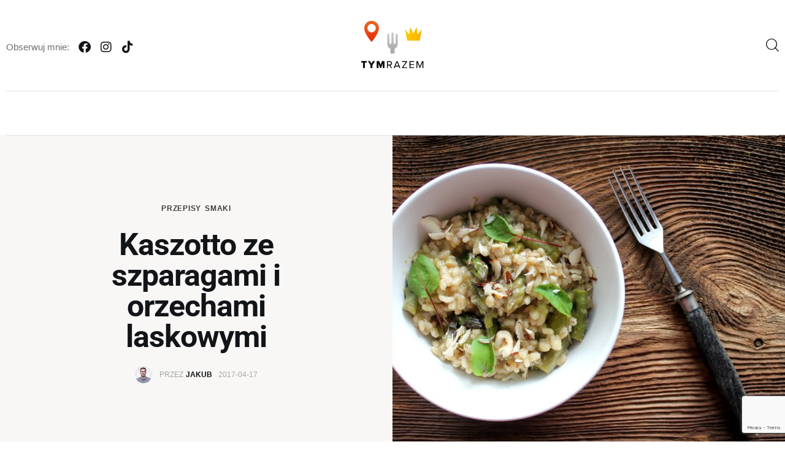

--- FILE ---
content_type: text/html; charset=UTF-8
request_url: https://tymrazem.pl/kaszotto-ze-szparagami-orzechami-laskowymi/
body_size: 60737
content:
<!DOCTYPE html><html lang="pl-PL" prefix="og: https://ogp.me/ns#" class="no-js scheme_default"><head><script data-no-optimize="1">var litespeed_docref=sessionStorage.getItem("litespeed_docref");litespeed_docref&&(Object.defineProperty(document,"referrer",{get:function(){return litespeed_docref}}),sessionStorage.removeItem("litespeed_docref"));</script> <meta charset="UTF-8"><meta name="viewport" content="width=device-width, initial-scale=1"><meta name="format-detection" content="telephone=no"><link rel="profile" href="//gmpg.org/xfn/11"><title>Kaszotto ze szparagami i orzechami laskowymi - tymrazem.pl</title><meta name="description" content="Sezon na szparagi trwa. Jedni je lubią, a inni nie. Jeżeli skończyły Wams ię pomysły to kaszotto ze szparagami to coś pysznego!"/><meta name="robots" content="follow, index, max-snippet:-1, max-video-preview:-1, max-image-preview:large"/><link rel="canonical" href="https://tymrazem.pl/kaszotto-ze-szparagami-orzechami-laskowymi/" /><meta property="og:locale" content="pl_PL" /><meta property="og:type" content="article" /><meta property="og:title" content="Kaszotto ze szparagami i orzechami laskowymi - tymrazem.pl" /><meta property="og:description" content="Sezon na szparagi trwa. Jedni je lubią, a inni nie. Jeżeli skończyły Wams ię pomysły to kaszotto ze szparagami to coś pysznego!" /><meta property="og:url" content="https://tymrazem.pl/kaszotto-ze-szparagami-orzechami-laskowymi/" /><meta property="og:site_name" content="tymrazem.pl - blog podróżniczy" /><meta property="article:publisher" content="https://www.facebook.com/tymrazem/" /><meta property="article:author" content="https://facebook.com/tymrazem" /><meta property="article:tag" content="kaszotto" /><meta property="article:tag" content="obiad" /><meta property="article:tag" content="orzechy" /><meta property="article:tag" content="pęczotto" /><meta property="article:tag" content="przepis" /><meta property="article:tag" content="szparagi" /><meta property="article:section" content="Przepisy" /><meta property="og:image" content="https://tymrazem.pl/wp-content/uploads/2017/04/IMG_6978-1.jpg" /><meta property="og:image:secure_url" content="https://tymrazem.pl/wp-content/uploads/2017/04/IMG_6978-1.jpg" /><meta property="og:image:width" content="1000" /><meta property="og:image:height" content="667" /><meta property="og:image:alt" content="kaszotto ze szparagami" /><meta property="og:image:type" content="image/jpeg" /><meta property="article:published_time" content="2017-04-17T12:03:57+02:00" /><meta name="twitter:card" content="summary_large_image" /><meta name="twitter:title" content="Kaszotto ze szparagami i orzechami laskowymi - tymrazem.pl" /><meta name="twitter:description" content="Sezon na szparagi trwa. Jedni je lubią, a inni nie. Jeżeli skończyły Wams ię pomysły to kaszotto ze szparagami to coś pysznego!" /><meta name="twitter:image" content="https://tymrazem.pl/wp-content/uploads/2017/04/IMG_6978-1.jpg" /> <script type="application/ld+json" class="rank-math-schema">{"@context":"https://schema.org","@graph":[{"@type":["Person","Organization"],"@id":"https://tymrazem.pl/#person","name":"Jakub","sameAs":["https://www.facebook.com/tymrazem/"],"logo":{"@type":"ImageObject","@id":"https://tymrazem.pl/#logo","url":"https://tymrazem.pl/wp-content/uploads/2023/01/cropped-logo-2.png","contentUrl":"https://tymrazem.pl/wp-content/uploads/2023/01/cropped-logo-2.png","caption":"tymrazem.pl - blog podr\u00f3\u017cniczy","inLanguage":"pl-PL","width":"800","height":"499"},"image":{"@type":"ImageObject","@id":"https://tymrazem.pl/#logo","url":"https://tymrazem.pl/wp-content/uploads/2023/01/cropped-logo-2.png","contentUrl":"https://tymrazem.pl/wp-content/uploads/2023/01/cropped-logo-2.png","caption":"tymrazem.pl - blog podr\u00f3\u017cniczy","inLanguage":"pl-PL","width":"800","height":"499"}},{"@type":"WebSite","@id":"https://tymrazem.pl/#website","url":"https://tymrazem.pl","name":"tymrazem.pl - blog podr\u00f3\u017cniczy","publisher":{"@id":"https://tymrazem.pl/#person"},"inLanguage":"pl-PL"},{"@type":"ImageObject","@id":"https://tymrazem.pl/wp-content/uploads/2017/04/IMG_6978-1.jpg","url":"https://tymrazem.pl/wp-content/uploads/2017/04/IMG_6978-1.jpg","width":"1000","height":"667","inLanguage":"pl-PL"},{"@type":"BreadcrumbList","@id":"https://tymrazem.pl/kaszotto-ze-szparagami-orzechami-laskowymi/#breadcrumb","itemListElement":[{"@type":"ListItem","position":"1","item":{"@id":"https://tymrazem.pl","name":"Strona g\u0142\u00f3wna"}},{"@type":"ListItem","position":"2","item":{"@id":"https://tymrazem.pl/kaszotto-ze-szparagami-orzechami-laskowymi/","name":"Kaszotto ze szparagami i orzechami laskowymi"}}]},{"@type":"WebPage","@id":"https://tymrazem.pl/kaszotto-ze-szparagami-orzechami-laskowymi/#webpage","url":"https://tymrazem.pl/kaszotto-ze-szparagami-orzechami-laskowymi/","name":"Kaszotto ze szparagami i orzechami laskowymi - tymrazem.pl","datePublished":"2017-04-17T12:03:57+02:00","dateModified":"2017-04-17T12:03:57+02:00","isPartOf":{"@id":"https://tymrazem.pl/#website"},"primaryImageOfPage":{"@id":"https://tymrazem.pl/wp-content/uploads/2017/04/IMG_6978-1.jpg"},"inLanguage":"pl-PL","breadcrumb":{"@id":"https://tymrazem.pl/kaszotto-ze-szparagami-orzechami-laskowymi/#breadcrumb"}},{"@type":"Person","@id":"https://tymrazem.pl/author/admin/","name":"Jakub","url":"https://tymrazem.pl/author/admin/","image":{"@type":"ImageObject","@id":"https://tymrazem.pl/wp-content/litespeed/avatar/df255295279e769ce307700244a38aed.jpg?ver=1768388261","url":"https://tymrazem.pl/wp-content/litespeed/avatar/df255295279e769ce307700244a38aed.jpg?ver=1768388261","caption":"Jakub","inLanguage":"pl-PL"},"sameAs":["https://tymrazem.pl","https://facebook.com/tymrazem"]},{"@type":"BlogPosting","headline":"Kaszotto ze szparagami i orzechami laskowymi - tymrazem.pl","keywords":"kaszotto ze szparagami","datePublished":"2017-04-17T12:03:57+02:00","dateModified":"2017-04-17T12:03:57+02:00","author":{"@id":"https://tymrazem.pl/author/admin/","name":"Jakub"},"publisher":{"@id":"https://tymrazem.pl/#person"},"description":"Sezon na szparagi trwa. Jedni je lubi\u0105, a inni nie. Je\u017celi sko\u0144czy\u0142y Wams i\u0119 pomys\u0142y to kaszotto ze szparagami to co\u015b pysznego!","name":"Kaszotto ze szparagami i orzechami laskowymi - tymrazem.pl","@id":"https://tymrazem.pl/kaszotto-ze-szparagami-orzechami-laskowymi/#richSnippet","isPartOf":{"@id":"https://tymrazem.pl/kaszotto-ze-szparagami-orzechami-laskowymi/#webpage"},"image":{"@id":"https://tymrazem.pl/wp-content/uploads/2017/04/IMG_6978-1.jpg"},"inLanguage":"pl-PL","mainEntityOfPage":{"@id":"https://tymrazem.pl/kaszotto-ze-szparagami-orzechami-laskowymi/#webpage"}}]}</script> <link rel='dns-prefetch' href='//fonts.googleapis.com' /><link rel="alternate" type="application/rss+xml" title="tymrazem.pl &raquo; Kanał z wpisami" href="https://tymrazem.pl/feed/" /><link rel="alternate" type="application/rss+xml" title="tymrazem.pl &raquo; Kanał z komentarzami" href="https://tymrazem.pl/comments/feed/" /><link rel="alternate" title="oEmbed (JSON)" type="application/json+oembed" href="https://tymrazem.pl/wp-json/oembed/1.0/embed?url=https%3A%2F%2Ftymrazem.pl%2Fkaszotto-ze-szparagami-orzechami-laskowymi%2F&#038;lang=pl" /><link rel="alternate" title="oEmbed (XML)" type="text/xml+oembed" href="https://tymrazem.pl/wp-json/oembed/1.0/embed?url=https%3A%2F%2Ftymrazem.pl%2Fkaszotto-ze-szparagami-orzechami-laskowymi%2F&#038;format=xml&#038;lang=pl" /><meta property="og:type" content="article" /><meta property="og:url" content="https://tymrazem.pl/kaszotto-ze-szparagami-orzechami-laskowymi/" /><meta property="og:title" content="Kaszotto ze szparagami i orzechami laskowymi" /><meta property="og:description" content="
Sezon na szparagi trwa. Jedni je lubią, a inni nie przepadają. Ja czasem lubię po nie sięgnąć. Wolę zielone, ale i na białe mam swój sposób. Dzisiaj wybór padł na te pierwsze, a efektem sam się zaskoczyłem :)Risotto lubię, ale wymaga chwili uwagi do zrobienia. Ostatnio w mojej kuchni mam więcej kaszy niż ryżu" /><meta property="og:image" content="https://tymrazem.pl/wp-content/uploads/2017/04/IMG_6978-1.jpg"/><style id='wp-img-auto-sizes-contain-inline-css' type='text/css'>img:is([sizes=auto i],[sizes^="auto," i]){contain-intrinsic-size:3000px 1500px}
/*# sourceURL=wp-img-auto-sizes-contain-inline-css */</style><style id="litespeed-ucss">@font-face{font-display:swap;font-family:"trx_addons_icons";src:url(/wp-content/plugins/trx_addons/css/font-icons/font/trx_addons_icons.eot?60489628);src:url(/wp-content/plugins/trx_addons/css/font-icons/font/trx_addons_icons.eot?60489628#iefix)format("embedded-opentype"),url(/wp-content/plugins/trx_addons/css/font-icons/font/trx_addons_icons.woff2?60489628)format("woff2"),url(/wp-content/plugins/trx_addons/css/font-icons/font/trx_addons_icons.woff?60489628)format("woff"),url(/wp-content/plugins/trx_addons/css/font-icons/font/trx_addons_icons.ttf?60489628)format("truetype"),url(/wp-content/plugins/trx_addons/css/font-icons/font/trx_addons_icons.svg?60489628#trx_addons_icons)format("svg");font-weight:400;font-style:normal}[class*=" trx_addons_icon-"]:before{font-family:"trx_addons_icons";font-style:normal;speak:never;display:inline-block;text-decoration:inherit;text-align:center;font-variant:normal;text-transform:none;-webkit-font-smoothing:antialiased;-moz-osx-font-smoothing:grayscale}.trx_addons_icon-up:before{content:""}.trx_addons_icon-user-alt:before{content:""}.trx_addons_icon-search:before{content:""}@font-face{font-display:swap;font-family:"fontello";src:url(/wp-content/themes/kicker/skins/default/css/font-icons/font/fontello.eot?87149693);src:url(/wp-content/themes/kicker/skins/default/css/font-icons/font/fontello.eot?87149693#iefix)format("embedded-opentype"),url(/wp-content/themes/kicker/skins/default/css/font-icons/font/fontello.woff2?87149693)format("woff2"),url(/wp-content/themes/kicker/skins/default/css/font-icons/font/fontello.woff?87149693)format("woff"),url(/wp-content/themes/kicker/skins/default/css/font-icons/font/fontello.ttf?87149693)format("truetype"),url(/wp-content/themes/kicker/skins/default/css/font-icons/font/fontello.svg?87149693#fontello)format("svg");font-weight:400;font-style:normal}[class^=icon-]:before{font-family:"fontello";speak:never;text-decoration:inherit;text-align:center;font-variant:normal;text-transform:none;-webkit-font-smoothing:antialiased;-moz-osx-font-smoothing:grayscale}.icon-facebook:before{content:""}.icon-instagramm:before{content:""}.icon-twitter:before{content:""}.icon-link:before{content:""}.icon-email:before{content:""}.icon-login-1:before{content:""}.wp-block-image img{height:auto;max-width:100%;vertical-align:bottom}.wp-block-image .aligncenter{display:table;margin-left:auto;margin-right:auto}.wp-block-image figure{margin:0}.wp-block-image img,ul{box-sizing:border-box}.entry-content{counter-reset:footnotes}:root{--wp--preset--font-size--normal:16px;--wp--preset--font-size--huge:42px}.screen-reader-text{clip-path:inset(50%);word-wrap:normal!important}.screen-reader-text:focus{clip-path:none}html :where(img[class*=wp-image-]){height:auto;max-width:100%}:where(figure){margin:0 0 1em}:root{--ag-form-margin:auto auto}.mfp-close{-webkit-user-select:none;-moz-user-select:none;user-select:none}.mfp-hide,.sc_item_filters_tabs li:before{display:none!important}.mfp-close{width:44px;height:44px;line-height:44px;position:absolute;right:0;top:0;text-decoration:none;text-align:center;padding:0 0 18px 10px;color:#fff;font-style:normal;font-size:28px;font-family:Arial,Baskerville,monospace}.mfp-close:focus,.mfp-close:hover{opacity:1}.mfp-close:active{top:1px}#ez-toc-container{background:#f9f9f9;border:1px solid #aaa;border-radius:4px;-webkit-box-shadow:0 1px 1px rgba(0,0,0,.05);box-shadow:0 1px 1px rgba(0,0,0,.05);display:table;margin-bottom:1em;padding:10px 20px 10px 10px;position:relative;width:auto}#ez-toc-container.ez-toc-white{background:#fff}#ez-toc-container li,#ez-toc-container ul{padding:0}#ez-toc-container li,#ez-toc-container ul,#ez-toc-container ul li{background:0 0;list-style:none;line-height:1.6;margin:0;overflow:hidden;z-index:1}#ez-toc-container .ez-toc-title{text-align:left;line-height:1.45;margin:0;padding:0}.ez-toc-title-container{display:table;width:100%}.ez-toc-btn,.ez-toc-title,.ez-toc-title-toggle{display:inline;text-align:left;vertical-align:middle}.ez-toc-btn{display:inline-block;font-weight:400;padding:6px 12px;margin-bottom:0;font-size:14px;line-height:1.428571429;text-align:center;white-space:nowrap;cursor:pointer;background-image:none;border:1px solid transparent;border-radius:4px;-webkit-user-select:none;-moz-user-select:none;-ms-user-select:none;-o-user-select:none;user-select:none}#ez-toc-container a{color:#444;box-shadow:none;text-decoration:none;text-shadow:none;display:inline-flex;align-items:stretch;flex-wrap:nowrap}#ez-toc-container a:visited{color:#9f9f9f}#ez-toc-container a:hover{text-decoration:underline}#ez-toc-container a.ez-toc-toggle{display:flex;align-items:center;color:#444;background:inherit;border:inherit}.ez-toc-btn:focus{outline:#333 dotted thin;outline:-webkit-focus-ring-color auto 5px;outline-offset:-2px}.ez-toc-btn:focus,.ez-toc-btn:hover{color:#333;text-decoration:none}.ez-toc-btn:active{outline:0;-webkit-box-shadow:inset 0 3px 5px rgba(0,0,0,.125);box-shadow:inset 0 3px 5px rgba(0,0,0,.125)}.ez-toc-btn-default{color:#333;background-color:#fff;-webkit-box-shadow:inset 0 1px 0 rgba(255,255,255,.15),0 1px 1px rgba(0,0,0,.075);box-shadow:inset 0 1px 0 rgba(255,255,255,.15),0 1px 1px rgba(0,0,0,.075);text-shadow:0 1px 0#fff;background-image:-webkit-gradient(linear,left 0,left 100%,from(#fff),to(#e0e0e0));background-image:-webkit-linear-gradient(top,#fff 0,#e0e0e0 100%);background-image:-moz-linear-gradient(top,#fff 0,#e0e0e0 100%);background-image:linear-gradient(to bottom,#fff 0,#e0e0e0 100%);background-repeat:repeat-x;border-color:#ccc}.ez-toc-btn-default:active{background-color:#ebebeb}.ez-toc-btn-default:active,.ez-toc-btn-default:focus,.ez-toc-btn-default:hover{color:#333;border-color:#adadad}.ez-toc-btn-default:active{background-image:none;background-color:#e0e0e0;border-color:#dbdbdb;-webkit-box-shadow:inset 0 3px 5px rgba(0,0,0,.125);box-shadow:inset 0 3px 5px rgba(0,0,0,.125)}.ez-toc-btn-xs{font-size:12px;line-height:1.5;border-radius:3px;padding:1px 5px}.ez-toc-btn:active{background-image:none}.ez-toc-btn-default:focus,.ez-toc-btn-default:hover{background-color:#e0e0e0;background-position:0-15px}.ez-toc-pull-right{float:right!important;margin-left:10px}#ez-toc-container .ez-toc-js-icon-con{display:initial;float:right;position:relative;font-size:16px;padding:0;border:1px solid #999191;border-radius:5px;cursor:pointer;left:10px;width:35px}div#ez-toc-container .ez-toc-title{display:initial}.eztoc-hide{display:none}.ez-toc-icon-toggle-span{display:flex;align-items:center;width:35px;height:30px;justify-content:center;direction:ltr}html{font-family:inherit}a,article,aside,div,form,li,p,section,span,ul{font-family:inherit;font-size:100%}body,h1,h2,h3,h5,h6{outline:0;-ms-word-wrap:break-word;word-wrap:break-word}body,label{font-size:100%}a,article,aside,button,div,form,html,input,label,li,p,section,span,ul{line-height:inherit;font-weight:inherit;font-style:inherit;outline:0;-ms-word-wrap:break-word;word-wrap:break-word}a img,button,form,input,label{border:0}body,html{margin:0;padding:0;width:100%}html{-webkit-text-size-adjust:100%;-ms-text-size-adjust:100%;-webkit-tap-highlight-color:#fff0;overflow-x:hidden;height:100%;overflow-y:scroll!important}.trx_addons_button_close_icon:after,.trx_addons_button_close_icon:before{border-top:2px solid #fff}.trx_addons_scroll_to_top{display:block;background:#fff;cursor:pointer;opacity:0;position:fixed;z-index:100001;bottom:-4em;right:2em;width:3em;height:3em;line-height:3em;text-align:center}.trx_addons_scroll_to_top.trx_addons_scroll_to_top.trx_addons_scroll_to_top{-webkit-transition:-webkit-transform .3s ease,bottom .3s ease,color .3s ease,background-color .3s ease,border-color .3s ease,opacity .3s ease;-ms-transition:-ms-transform .3s ease,bottom .3s ease,color .3s ease,background-color .3s ease,border-color .3s ease,opacity .3s ease;transition:transform .3s ease,bottom .3s ease,color .3s ease,background-color .3s ease,border-color .3s ease,opacity .3s ease}.trx_addons_scroll_to_top:before{margin:0!important}.trx_addons_scroll_to_top .trx_addons_scroll_progress{pointer-events:none;display:block}.trx_addons_scroll_to_top .trx_addons_scroll_progress.trx_addons_scroll_progress_type_round{position:absolute;z-index:-1;top:0;left:0;width:100%;height:100%;line-height:100%;text-align:center;-webkit-transform:rotate(-90deg);-ms-transform:rotate(-90deg);transform:rotate(-90deg);-webkit-backface-visibility:hidden}.trx_addons_tabs .trx_addons_tabs_content{padding:0;border:0;overflow:hidden}a.trx_addons_popup_link:before{display:inline-block;line-height:inherit;margin-right:.4em}.trx_addons_popup{position:relative;margin:0 auto;font-family:inherit;font-size:1em;line-height:inherit;background-color:#f7f7f7;background-image:none;color:#888;-webkit-box-sizing:border-box;-ms-box-sizing:border-box;box-sizing:border-box;-webkit-box-shadow:0 0 20px 0 rgb(0 0 0/.2);-ms-box-shadow:0 0 20px 0 rgb(0 0 0/.2);box-shadow:0 0 20px 0 rgb(0 0 0/.2)}.trx_addons_popup_form_wrap form{position:static}.trx_addons_popup_form_field .sc_form_field{margin-bottom:.8667em}.trx_addons_popup_form_field_remember{font-size:.8667em;letter-spacing:0;margin:0}.trx_addons_popup_form_field_forgot_password{margin-right:1em}.trx_addons_popup_form_field_remember input[type=checkbox]+label{vertical-align:baseline}.trx_addons_popup_form_field_submit{clear:both;padding-top:1.5em}.trx_addons_popup_form_field_submit .submit_button{padding:1em 2em}.trx_addons_message_box{display:none;background-color:#e5f5fa;color:#007599;z-index:1000;-webkit-transform:translate(-50%,-50%);-ms-transform:translate(-50%,-50%);transform:translate(-50%,-50%);-webkit-box-sizing:border-box;-ms-box-sizing:border-box;box-sizing:border-box;-webkit-box-shadow:4px 4px 16px 0 rgb(0 0 200/.3);-ms-box-shadow:4px 4px 16px 0 rgb(0 0 200/.3);box-shadow:4px 4px 16px 0 rgb(0 0 200/.3)}form .trx_addons_message_box{min-width:60%}[class*=" trx_addons_icon-"]:before{margin:0;width:auto;font-size:inherit;line-height:inherit!important;font-weight:inherit}.post_meta_item{margin-left:.5em}.post_meta_item:before{line-height:inherit;margin:0 .3em 0 0}.socials_share{position:relative;vertical-align:top}.socials_share.socials_wrap{margin:0}.socials_share .socials_caption{display:inline-block;margin-right:1em}.socials_share .socials_caption:before{content:"";font-family:"trx_addons_icons";margin-right:.4em;color:inherit}.widget_area .post_item,aside .post_item{overflow:hidden;text-align:left;margin-bottom:0;background-color:transparent!important;position:relative}aside .post_item+.post_item{margin-top:1.6em}.widget_area .post_item .post_content,aside .post_item .post_content{overflow:hidden}.widget_area .post_item .post_thumb,aside .post_item .post_thumb{float:left;width:5em;height:5em;margin:0 1em 4px 0;overflow:hidden}.widget_area .post_item .post_thumb img,aside .post_item .post_thumb img{width:100%}.widget_area .post_item .post_title,aside .post_item .post_title{margin:-2px 0 4px;text-align:left;line-height:1.25em;font-weight:400}.widget_area .post_item .post_info,aside .post_item .post_info{margin-bottom:0}.sc_layouts_menu_nav ul:after,.sc_layouts_menu_nav:after{content:" ";clear:both;width:100%;height:0;display:block}:root{--trx-addons-reviews-block-mark-border:6px;--sc-space-tiny:1rem;--sc-space-small:2rem;--sc-space-medium:3.3333rem;--sc-space-large:6.6667rem;--sc-space-big:var(--sc-space-large);--sc-space-huge:8.6667rem;--sc-shift-tiny:2em;--sc-shift-small:4em;--sc-shift-medium:6em;--sc-shift-large:8em}.sc_item_featured{position:relative}div[class*=_item_on_plate] div:not(.sc_item_featured)>[class*=post_info_]{padding:1.5em 1.5em 0}.sc_item_featured.post_featured_bg[data-ratio]:before{content:" ";width:0;height:0;display:inline-block;vertical-align:top;margin-left:-.3em}.sc_item_filters{margin-bottom:2em}.sc_item_filters_align_right,.sc_item_filters_tabs{display:-webkit-flex;display:-ms-flexbox;display:flex}.sc_item_filters_align_right{-webkit-flex-wrap:nowrap;-ms-flex-wrap:nowrap;flex-wrap:nowrap;-webkit-justify-content:space-between;-ms-flex-pack:space-between;justify-content:space-between;-webkit-align-items:flex-end;-ms-flex-align:end;align-items:flex-end}.sc_item_filters_align_right .sc_item_filters_tabs{max-width:80%}.sc_item_filters_align_right .sc_item_filters_tabs,.sc_item_filters_align_right.sc_item_filters_no_title{-webkit-justify-content:flex-start;-ms-flex-pack:start;justify-content:flex-start}.sc_item_filters_align_right .sc_item_filters_tabs{order:1}.sc_item_filters_tabs{-webkit-flex-wrap:wrap;-ms-flex-wrap:wrap;flex-wrap:wrap;-webkit-justify-content:center;-ms-flex-pack:center;justify-content:center;font-size:1.15em;list-style-type:none!important;margin:0!important;padding:0!important}ul.sc_layouts_submenu .sc_item_filters_tabs{font-size:1em}.sc_item_filters_tabs li{display:inline-block}:root{--trx-addons-parallax-x-anchor:center;--trx-addons-parallax-y-anchor:center}.elementor-section-content-middle .elementor-widget-wrap{-webkit-align-items:center;-ms-flex-align:center;align-items:center}.sc_content_align_right.elementor-column .elementor-widget-wrap,.sc_content_align_right[class*=sc_inner_width_]{-webkit-justify-content:flex-end;-ms-flex-pack:end;justify-content:flex-end}.elementor-widget-text-editor .elementor-widget-container>:first-child,.elementor-widget-text-editor>:first-child{margin-top:0}.elementor-widget-text-editor .elementor-widget-container>:last-child,.elementor-widget-text-editor>:last-child{margin-bottom:0}.sc_layouts_row{-webkit-box-sizing:border-box;-ms-box-sizing:border-box;box-sizing:border-box}.sc_layouts_row .sc_layouts_item{margin-top:.5em!important;margin-bottom:.5em!important}.sc_layouts_row .elementor-widget-spacer,.sc_layouts_row .sc_layouts_item.elementor-widget-spacer,.sc_layouts_submenu .elementor-widget-spacer{margin-top:0!important;margin-bottom:0!important}.sc_layouts_item{max-width:100%}.sc_layouts_column .sc_layouts_item:not(.elementor-widget-divider):not(.elementor-widget-spacer){display:inline-block;vertical-align:middle;width:auto!important}.sc_layouts_column_align_left .sc_layouts_item:last-child{margin-right:0!important}.sc_layouts_column_align_right .sc_layouts_item:not(.elementor-widget-divider):not(.elementor-widget-spacer):first-child{margin-left:0!important}.sc_layouts_column .elementor-widget-spacer{width:100%}.sc_layouts_column_align_left{text-align:left}.sc_layouts_column_align_center{text-align:center}.sc_layouts_column_align_right{text-align:right}.sc_layouts_column_align_left .elementor-widget-wrap{-webkit-justify-content:flex-start;-ms-flex-pack:start;justify-content:flex-start}.sc_layouts_column_align_center .elementor-widget-wrap{-webkit-justify-content:center;-ms-flex-pack:center;justify-content:center}.sc_layouts_column_align_right .elementor-widget-wrap{-webkit-justify-content:flex-end;-ms-flex-pack:end;justify-content:flex-end}@media (min-width:2160px){.hide_on_wide,.sc_layouts_hide_on_wide{display:none!important}}@media (min-width:1680px) and (max-width:2159px){.hide_on_desktop,.sc_layouts_hide_on_desktop{display:none!important}}@media (min-width:1280px) and (max-width:1679px){.hide_on_notebook,.sc_layouts_hide_on_notebook{display:none!important}}@media (min-width:768px) and (max-width:1279px){.hide_on_tablet,.sc_layouts_hide_on_tablet{display:none!important}}@media (max-width:767px){.hide_on_mobile,.sc_layouts_hide_on_mobile{display:none!important}}.sc_layouts_iconed_text{white-space:nowrap}.sc_layouts_item_link{display:block}.sc_layouts_item_icon{display:inline-block;-webkit-transition:color .3s ease;-ms-transition:color .3s ease;transition:color .3s ease}.sc_layouts_item_details{display:inline-block;vertical-align:middle;white-space:normal}.sc_layouts_item_icon+.sc_layouts_item_details,.sc_layouts_row_type_compact .sc_layouts_item_details_line1+.sc_layouts_item_details_line2,.slider_outer_controls_top>.slider_controls_wrap>a+a{margin-left:.5em}.sc_layouts_column_icons_position_left .sc_layouts_item_details{text-align:left}.sc_layouts_item_details_line1,.sc_layouts_item_details_line2,article,aside,footer,h6>a,header,nav,section{display:block}.sc_layouts_menu_nav.sc_layouts_login_menu{font-size:1em}.sc_layouts_login_menu .menu-item:not(.menu-item-has-children) .trx_addons_login_link{padding:0}.sc_layouts_row_type_compact .sc_layouts_item,.sc_layouts_row_type_normal .sc_layouts_item{letter-spacing:0}.sc_layouts_row_type_compact .sc_layouts_item_icon{font-size:1.25em;font-weight:400}.sc_layouts_row_type_compact .sc_layouts_item input[type=text]{font-size:inherit;line-height:inherit;font-weight:inherit}.sc_layouts_row_type_compact .sc_layouts_item_details_line1,.sc_layouts_row_type_compact .sc_layouts_item_details_line2{display:inline-block;font-size:inherit;line-height:inherit;font-weight:inherit}.sc_layouts_row_type_normal{padding:2em 0}:root{--trx-addons-fixed-rows-duration:0.4s}body:not(.elementor-editor-active) .sc_layouts_row_hide_unfixed:not(.sc_layouts_row_fixed_on){height:0;padding:0;overflow:hidden}.sc_layouts_panel,.sc_layouts_panel_inner{-webkit-transition:-webkit-transform .8s ease,opacity 6s ease;-ms-transition:-ms-transform .8s ease,opacity 6s ease;transition:transform .8s ease,opacity 6s ease}.sc_layouts_panel{opacity:0}.sc_layouts_panel_inner{background-color:#fff;-webkit-box-sizing:border-box;-ms-box-sizing:border-box;box-sizing:border-box;width:100%;height:100%;padding:2em 3em}.sc_layouts_panel_left{position:fixed;top:0;left:0;max-width:100%;height:100%}.sc_layouts_panel_left.sc_layouts_effect_slide{-webkit-transform:translateX(-100%);-ms-transform:translateX(-100%);transform:translateX(-100%)}.sc_button{display:inline-block;vertical-align:top;white-space:nowrap;padding:1.5em 3em;background-position:center center;background-repeat:repeat;overflow:hidden;background-color:#efa758;color:#fff;-webkit-box-sizing:border-box;-ms-box-sizing:border-box;box-sizing:border-box;-webkit-transition:all .3s ease;-ms-transition:all .3s ease;transition:all .3s ease}.sc_button:hover{background-color:#007fc5}.sc_button_icon{font-weight:400;font-style:normal}.socials_wrap{display:block;vertical-align:middle;margin:0}.socials_wrap .social_item{display:inline-block;vertical-align:top;line-height:inherit;text-align:center;margin-right:8px}.socials_wrap .social_item:last-child{margin-right:0!important}.socials_wrap .social_item[data-copy-link-url]{position:relative}.socials_wrap:not(.socials_type_list) .social_item .social_icon{position:relative;display:block;background-size:100%;background-position:top center;-webkit-border-radius:50%;-ms-border-radius:50%}.socials_wrap .social_item .social_icon{-webkit-transition:color .3s ease,background-color .3s ease,border-color .3s ease;-ms-transition:color .3s ease,background-color .3s ease,border-color .3s ease;transition:color .3s ease,background-color .3s ease,border-color .3s ease}.slider_container{display:none;position:relative;overflow:hidden}.slider_outer{position:relative}.slider_container .slider-slide{position:relative;background-position:center;background-repeat:no-repeat;background-size:cover}.slider_container:not(.slider_height_fixed) .slider-wrapper{-webkit-align-items:stretch;-ms-flex-align:stretch;align-items:stretch}.slider_container:not(.slider_height_fixed) .slider-slide{height:auto}.slider_outer .slider_prev,.slider_outer_controls .slider_next{background-image:none!important;background-color:rgb(0 0 0/.5);color:#fff;display:inline-block;vertical-align:middle;width:3em;height:3em;line-height:3em;text-align:center;-webkit-border-radius:50%;-ms-border-radius:50%;border-radius:50%;-webkit-transition:all .3s ease;-ms-transition:all .3s ease;transition:all .3s ease}.slider_outer_controls_top .slider_controls_wrap>a{width:4.2em;height:2.8em}.slider_outer .slider_next:before,.slider_outer .slider_prev:before{margin:0;font-family:"trx_addons_icons"}.slider_controls_wrap .swiper-button-next:after,.slider_controls_wrap .swiper-button-prev:after{content:" ";display:none}.slider_outer .slider_prev:before{content:""}.slider_outer .slider_next:before{content:""}.slider_outer_controls_top>.slider_controls_wrap{position:absolute;z-index:11;right:0;width:auto}.sc_item_slider.slider_outer_controls_top>.slider_controls_wrap{top:-5em}.slider_outer_controls_top>.slider_controls_wrap>a{position:relative;top:auto;bottom:auto;left:auto;right:auto;margin:0;display:inline-block;vertical-align:middle}:root{--sc-slider-controller-height:100px}.sc_layouts_logo img{max-height:6em;width:auto;vertical-align:middle}.sc_layouts_row_type_compact .sc_layouts_logo img{max-height:4.5em}.sc_layouts_menu_mobile_button{display:none!important}.sc_layouts_menu_mobile_button .sc_layouts_item_icon{font-size:2em}.sc_layouts_menu_mobile_button .sc_layouts_item_icon:before{line-height:1.2em}.sc_layouts_menu{position:relative;z-index:1000;overflow:hidden;visibility:hidden;max-height:3em}.sc_layouts_menu_nav,.sc_layouts_menu_nav ul{display:inline-block;margin:0;padding:0;list-style-type:none!important}.sc_layouts_menu_nav li{margin:0;position:relative}.sc_layouts_menu_nav li>a{display:block;position:relative}.sc_layouts_menu_nav{text-align:left;vertical-align:middle;padding-left:0!important}.sc_layouts_menu_nav>li{position:relative;float:left;z-index:20}.sc_layouts_menu_nav>li+li{z-index:19}.sc_layouts_menu_nav>li+li+li{z-index:18}.sc_layouts_menu_nav>li+li+li+li{z-index:17}.sc_layouts_menu_nav>li+li+li+li+li{z-index:16}.sc_layouts_menu_nav>li+li+li+li+li+li{z-index:15}.sc_layouts_menu_nav>li+li+li+li+li+li+li{z-index:14}.sc_layouts_menu_nav>li>a{position:relative;color:#333;-webkit-transition:color .3s ease,background-color .3s ease,border-color .3s ease;-ms-transition:color .3s ease,background-color .3s ease,border-color .3s ease;transition:color .3s ease,background-color .3s ease,border-color .3s ease}.sc_layouts_menu_nav>li.current-menu-parent>a,.sc_layouts_menu_nav>li>a:hover{color:#efa758}.sc_layouts_menu_nav>li.menu-item-has-children>a:after{content:"";font-family:"trx_addons_icons";font-weight:400;position:absolute;z-index:1;top:50%;right:1em;-webkit-transform:translateY(-50%);-ms-transform:translateY(-50%);transform:translateY(-50%);-webkit-transition:color .3s ease;-ms-transition:color .3s ease;transition:color .3s ease}.sc_layouts_menu_nav>li ul:not(.sc_item_filters_tabs){position:absolute;display:none;z-index:10000;width:13em;padding:1.4em 0;text-align:left;background-color:#f0f0f0;-webkit-box-sizing:border-box;-ms-box-sizing:border-box;box-sizing:border-box;-webkit-box-shadow:1px 1px 2px 0 rgb(0 0 0/.2);-ms-box-shadow:1px 1px 2px 0 rgb(0 0 0/.2);box-shadow:1px 1px 2px 0 rgb(0 0 0/.2)}.sc_layouts_menu_nav>li li>a{color:#333;color:var(--theme-color-extra_text)!important;padding:.7em 1.55em}.sc_layouts_menu_nav>li li>a:hover{color:#efa758}.sc_layouts_menu_nav>li>ul{left:0;top:4.4em}.sc_layouts_menu_nav>li>ul ul{background-color:#f0f0f0;left:15.3em;margin:0 0 0 2px;top:-1em}.menu_mobile_nav li>ul.sc_layouts_submenu,.sc_layouts_menu li>ul.sc_layouts_submenu{-webkit-box-sizing:border-box;-ms-box-sizing:border-box;box-sizing:border-box;width:auto;max-width:75em;padding:1.4em}.search_wrap,.search_wrap .search_form{position:relative}.search_wrap .search_field{width:6em;vertical-align:middle;-webkit-box-sizing:border-box;-ms-box-sizing:border-box;box-sizing:border-box}.search_wrap .search_submit{position:absolute;z-index:1;left:0;padding:0;font-size:inherit;line-height:inherit;font-weight:inherit}.search_wrap .search_submit:before{margin:0}.sc_layouts_row_type_compact .search_wrap .search_field{border:0!important;background-color:transparent!important}.sc_layouts_row_type_compact .search_wrap .search_submit{font-size:1.25em;font-weight:400}.search_style_fullscreen .search_form{display:inline-block}.search_style_fullscreen .search_field{width:0;visibility:hidden}.search_style_fullscreen .search_field,.search_style_fullscreen .search_submit,.search_style_fullscreen .search_submit:before{-webkit-transition:none;-ms-transition:none;transition:none}.post_header_wrap_style_style-7 .post_featured.post_featured_bg:before,.search_style_fullscreen .search_close,template{display:none}.search_style_fullscreen .search_close:before{margin:0}@font-face{font-display:swap;font-family:eicons;src:url(/wp-content/plugins/elementor/assets/lib/eicons/fonts/eicons.eot?5.36.0);src:url(/wp-content/plugins/elementor/assets/lib/eicons/fonts/eicons.eot?5.36.0#iefix)format("embedded-opentype"),url(/wp-content/plugins/elementor/assets/lib/eicons/fonts/eicons.woff2?5.36.0)format("woff2"),url(/wp-content/plugins/elementor/assets/lib/eicons/fonts/eicons.woff?5.36.0)format("woff"),url(/wp-content/plugins/elementor/assets/lib/eicons/fonts/eicons.ttf?5.36.0)format("truetype"),url(/wp-content/plugins/elementor/assets/lib/eicons/fonts/eicons.svg?5.36.0#eicon)format("svg");font-weight:400;font-style:normal}.screen-reader-text{height:1px;overflow:hidden;top:-10000em;width:1px;border:0}.elementor *,.elementor :after,.elementor :before{box-sizing:border-box}.elementor a{box-shadow:none;text-decoration:none}.elementor img{border:0;border-radius:0;box-shadow:none;height:auto;max-width:100%}.elementor-widget-wrap .elementor-element.elementor-widget__width-auto{max-width:100%}.elementor-element{--flex-direction:initial;--flex-wrap:initial;--justify-content:initial;--align-items:initial;--align-content:initial;--gap:initial;--flex-basis:initial;--flex-grow:initial;--flex-shrink:initial;--order:initial;--align-self:initial;align-self:var(--align-self);flex-basis:var(--flex-basis);flex-grow:var(--flex-grow);flex-shrink:var(--flex-shrink);order:var(--order)}.elementor-element:where(.elementor-widget){align-content:var(--align-content);align-items:var(--align-items);flex-direction:var(--flex-direction);flex-wrap:var(--flex-wrap);gap:var(--row-gap) var(--column-gap);justify-content:var(--justify-content)}:root{--page-title-display:block}h1.entry-title{display:var(--page-title-display)}.elementor-section{position:relative}.elementor-section .elementor-container{display:flex;margin-left:auto;margin-right:auto;position:relative}@media (max-width:1024px){.elementor-section .elementor-container{flex-wrap:wrap}}.elementor-section.elementor-section-boxed>.elementor-container{max-width:1140px}.elementor-widget-wrap{align-content:flex-start;flex-wrap:wrap;position:relative;width:100%}.elementor:not(.elementor-bc-flex-widget) .elementor-widget-wrap{display:flex}.elementor-widget-wrap>.elementor-element,.trx_addons_popup .trx_addons_popup_form_field label.sc_form_field .sc_form_field_wrap input{width:100%}.elementor-widget{position:relative}.elementor-widget:not(:last-child){margin-bottom:var(--kit-widget-spacing,20px)}.elementor-widget:not(:last-child).elementor-widget__width-auto{margin-bottom:0}.elementor-column{display:flex;min-height:1px;position:relative}.elementor-column-gap-default>.elementor-column>.elementor-element-populated{padding:10px}.elementor-column-gap-extended>.elementor-column>.elementor-element-populated{padding:15px}.elementor-inner-section .elementor-column-gap-no .elementor-element-populated{padding:0}@media (min-width:768px){.elementor-column.elementor-col-33{width:33.333%}.elementor-column.elementor-col-66{width:66.666%}.elementor-column.elementor-col-100{width:100%}}@media (max-width:767px){.elementor-column{width:100%}}@media (prefers-reduced-motion:no-preference){html{scroll-behavior:smooth}}.elementor-element .elementor-widget-container{transition:background .3s,border .3s,border-radius .3s,box-shadow .3s,transform var(--e-transform-transition-duration,.4s)}.elementor-heading-title{line-height:1;margin:0;padding:0}.elementor-icon{color:#69727d;font-size:50px;line-height:1;text-align:center;transition:all .3s}.elementor-icon:hover{color:#69727d}.elementor-icon i{display:block;height:1em;position:relative;width:1em}.elementor-icon i:before{left:50%;position:absolute;transform:translateX(-50%)}@font-face{font-display:swap;font-family:"Roboto";font-style:italic;font-weight:100;font-stretch:100%;font-display:swap;src:url(https://tymrazem.pl/wp-content/uploads/elementor/google-fonts/fonts/roboto-kfo5cnqeu92fr1mu53zec9_vu3r1gihoszmkc3kawzu.woff2)format("woff2");unicode-range:U+0460-052F,U+1C80-1C8A,U+20B4,U+2DE0-2DFF,U+A640-A69F,U+FE2E-FE2F}@font-face{font-display:swap;font-family:"Roboto";font-style:italic;font-weight:100;font-stretch:100%;font-display:swap;src:url(https://tymrazem.pl/wp-content/uploads/elementor/google-fonts/fonts/roboto-kfo5cnqeu92fr1mu53zec9_vu3r1gihoszmkankawzu.woff2)format("woff2");unicode-range:U+0301,U+0400-045F,U+0490-0491,U+04B0-04B1,U+2116}@font-face{font-display:swap;font-family:"Roboto";font-style:italic;font-weight:100;font-stretch:100%;font-display:swap;src:url(https://tymrazem.pl/wp-content/uploads/elementor/google-fonts/fonts/roboto-kfo5cnqeu92fr1mu53zec9_vu3r1gihoszmkcnkawzu.woff2)format("woff2");unicode-range:U+1F00-1FFF}@font-face{font-display:swap;font-family:"Roboto";font-style:italic;font-weight:100;font-stretch:100%;font-display:swap;src:url(https://tymrazem.pl/wp-content/uploads/elementor/google-fonts/fonts/roboto-kfo5cnqeu92fr1mu53zec9_vu3r1gihoszmkbxkawzu.woff2)format("woff2");unicode-range:U+0370-0377,U+037A-037F,U+0384-038A,U+038C,U+038E-03A1,U+03A3-03FF}@font-face{font-display:swap;font-family:"Roboto";font-style:italic;font-weight:100;font-stretch:100%;font-display:swap;src:url(https://tymrazem.pl/wp-content/uploads/elementor/google-fonts/fonts/roboto-kfo5cnqeu92fr1mu53zec9_vu3r1gihoszmkenkawzu.woff2)format("woff2");unicode-range:U+0302-0303,U+0305,U+0307-0308,U+0310,U+0312,U+0315,U+031A,U+0326-0327,U+032C,U+032F-0330,U+0332-0333,U+0338,U+033A,U+0346,U+034D,U+0391-03A1,U+03A3-03A9,U+03B1-03C9,U+03D1,U+03D5-03D6,U+03F0-03F1,U+03F4-03F5,U+2016-2017,U+2034-2038,U+203C,U+2040,U+2043,U+2047,U+2050,U+2057,U+205F,U+2070-2071,U+2074-208E,U+2090-209C,U+20D0-20DC,U+20E1,U+20E5-20EF,U+2100-2112,U+2114-2115,U+2117-2121,U+2123-214F,U+2190,U+2192,U+2194-21AE,U+21B0-21E5,U+21F1-21F2,U+21F4-2211,U+2213-2214,U+2216-22FF,U+2308-230B,U+2310,U+2319,U+231C-2321,U+2336-237A,U+237C,U+2395,U+239B-23B7,U+23D0,U+23DC-23E1,U+2474-2475,U+25AF,U+25B3,U+25B7,U+25BD,U+25C1,U+25CA,U+25CC,U+25FB,U+266D-266F,U+27C0-27FF,U+2900-2AFF,U+2B0E-2B11,U+2B30-2B4C,U+2BFE,U+3030,U+FF5B,U+FF5D,U+1D400-1D7FF,U+1EE00-1EEFF}@font-face{font-display:swap;font-family:"Roboto";font-style:italic;font-weight:100;font-stretch:100%;font-display:swap;src:url(https://tymrazem.pl/wp-content/uploads/elementor/google-fonts/fonts/roboto-kfo5cnqeu92fr1mu53zec9_vu3r1gihoszmkahkawzu.woff2)format("woff2");unicode-range:U+0001-000C,U+000E-001F,U+007F-009F,U+20DD-20E0,U+20E2-20E4,U+2150-218F,U+2190,U+2192,U+2194-2199,U+21AF,U+21E6-21F0,U+21F3,U+2218-2219,U+2299,U+22C4-22C6,U+2300-243F,U+2440-244A,U+2460-24FF,U+25A0-27BF,U+2800-28FF,U+2921-2922,U+2981,U+29BF,U+29EB,U+2B00-2BFF,U+4DC0-4DFF,U+FFF9-FFFB,U+10140-1018E,U+10190-1019C,U+101A0,U+101D0-101FD,U+102E0-102FB,U+10E60-10E7E,U+1D2C0-1D2D3,U+1D2E0-1D37F,U+1F000-1F0FF,U+1F100-1F1AD,U+1F1E6-1F1FF,U+1F30D-1F30F,U+1F315,U+1F31C,U+1F31E,U+1F320-1F32C,U+1F336,U+1F378,U+1F37D,U+1F382,U+1F393-1F39F,U+1F3A7-1F3A8,U+1F3AC-1F3AF,U+1F3C2,U+1F3C4-1F3C6,U+1F3CA-1F3CE,U+1F3D4-1F3E0,U+1F3ED,U+1F3F1-1F3F3,U+1F3F5-1F3F7,U+1F408,U+1F415,U+1F41F,U+1F426,U+1F43F,U+1F441-1F442,U+1F444,U+1F446-1F449,U+1F44C-1F44E,U+1F453,U+1F46A,U+1F47D,U+1F4A3,U+1F4B0,U+1F4B3,U+1F4B9,U+1F4BB,U+1F4BF,U+1F4C8-1F4CB,U+1F4D6,U+1F4DA,U+1F4DF,U+1F4E3-1F4E6,U+1F4EA-1F4ED,U+1F4F7,U+1F4F9-1F4FB,U+1F4FD-1F4FE,U+1F503,U+1F507-1F50B,U+1F50D,U+1F512-1F513,U+1F53E-1F54A,U+1F54F-1F5FA,U+1F610,U+1F650-1F67F,U+1F687,U+1F68D,U+1F691,U+1F694,U+1F698,U+1F6AD,U+1F6B2,U+1F6B9-1F6BA,U+1F6BC,U+1F6C6-1F6CF,U+1F6D3-1F6D7,U+1F6E0-1F6EA,U+1F6F0-1F6F3,U+1F6F7-1F6FC,U+1F700-1F7FF,U+1F800-1F80B,U+1F810-1F847,U+1F850-1F859,U+1F860-1F887,U+1F890-1F8AD,U+1F8B0-1F8BB,U+1F8C0-1F8C1,U+1F900-1F90B,U+1F93B,U+1F946,U+1F984,U+1F996,U+1F9E9,U+1FA00-1FA6F,U+1FA70-1FA7C,U+1FA80-1FA89,U+1FA8F-1FAC6,U+1FACE-1FADC,U+1FADF-1FAE9,U+1FAF0-1FAF8,U+1FB00-1FBFF}@font-face{font-display:swap;font-family:"Roboto";font-style:italic;font-weight:100;font-stretch:100%;font-display:swap;src:url(https://tymrazem.pl/wp-content/uploads/elementor/google-fonts/fonts/roboto-kfo5cnqeu92fr1mu53zec9_vu3r1gihoszmkcxkawzu.woff2)format("woff2");unicode-range:U+0102-0103,U+0110-0111,U+0128-0129,U+0168-0169,U+01A0-01A1,U+01AF-01B0,U+0300-0301,U+0303-0304,U+0308-0309,U+0323,U+0329,U+1EA0-1EF9,U+20AB}@font-face{font-display:swap;font-family:"Roboto";font-style:italic;font-weight:100;font-stretch:100%;font-display:swap;src:url(https://tymrazem.pl/wp-content/uploads/elementor/google-fonts/fonts/roboto-kfo5cnqeu92fr1mu53zec9_vu3r1gihoszmkchkawzu.woff2)format("woff2");unicode-range:U+0100-02BA,U+02BD-02C5,U+02C7-02CC,U+02CE-02D7,U+02DD-02FF,U+0304,U+0308,U+0329,U+1D00-1DBF,U+1E00-1E9F,U+1EF2-1EFF,U+2020,U+20A0-20AB,U+20AD-20C0,U+2113,U+2C60-2C7F,U+A720-A7FF}@font-face{font-display:swap;font-family:"Roboto";font-style:italic;font-weight:100;font-stretch:100%;font-display:swap;src:url(https://tymrazem.pl/wp-content/uploads/elementor/google-fonts/fonts/roboto-kfo5cnqeu92fr1mu53zec9_vu3r1gihoszmkbnka.woff2)format("woff2");unicode-range:U+0000-00FF,U+0131,U+0152-0153,U+02BB-02BC,U+02C6,U+02DA,U+02DC,U+0304,U+0308,U+0329,U+2000-206F,U+20AC,U+2122,U+2191,U+2193,U+2212,U+2215,U+FEFF,U+FFFD}@font-face{font-display:swap;font-family:"Roboto";font-style:italic;font-weight:200;font-stretch:100%;font-display:swap;src:url(https://tymrazem.pl/wp-content/uploads/elementor/google-fonts/fonts/roboto-kfo5cnqeu92fr1mu53zec9_vu3r1gihoszmkc3kawzu.woff2)format("woff2");unicode-range:U+0460-052F,U+1C80-1C8A,U+20B4,U+2DE0-2DFF,U+A640-A69F,U+FE2E-FE2F}@font-face{font-display:swap;font-family:"Roboto";font-style:italic;font-weight:200;font-stretch:100%;font-display:swap;src:url(https://tymrazem.pl/wp-content/uploads/elementor/google-fonts/fonts/roboto-kfo5cnqeu92fr1mu53zec9_vu3r1gihoszmkankawzu.woff2)format("woff2");unicode-range:U+0301,U+0400-045F,U+0490-0491,U+04B0-04B1,U+2116}@font-face{font-display:swap;font-family:"Roboto";font-style:italic;font-weight:200;font-stretch:100%;font-display:swap;src:url(https://tymrazem.pl/wp-content/uploads/elementor/google-fonts/fonts/roboto-kfo5cnqeu92fr1mu53zec9_vu3r1gihoszmkcnkawzu.woff2)format("woff2");unicode-range:U+1F00-1FFF}@font-face{font-display:swap;font-family:"Roboto";font-style:italic;font-weight:200;font-stretch:100%;font-display:swap;src:url(https://tymrazem.pl/wp-content/uploads/elementor/google-fonts/fonts/roboto-kfo5cnqeu92fr1mu53zec9_vu3r1gihoszmkbxkawzu.woff2)format("woff2");unicode-range:U+0370-0377,U+037A-037F,U+0384-038A,U+038C,U+038E-03A1,U+03A3-03FF}@font-face{font-display:swap;font-family:"Roboto";font-style:italic;font-weight:200;font-stretch:100%;font-display:swap;src:url(https://tymrazem.pl/wp-content/uploads/elementor/google-fonts/fonts/roboto-kfo5cnqeu92fr1mu53zec9_vu3r1gihoszmkenkawzu.woff2)format("woff2");unicode-range:U+0302-0303,U+0305,U+0307-0308,U+0310,U+0312,U+0315,U+031A,U+0326-0327,U+032C,U+032F-0330,U+0332-0333,U+0338,U+033A,U+0346,U+034D,U+0391-03A1,U+03A3-03A9,U+03B1-03C9,U+03D1,U+03D5-03D6,U+03F0-03F1,U+03F4-03F5,U+2016-2017,U+2034-2038,U+203C,U+2040,U+2043,U+2047,U+2050,U+2057,U+205F,U+2070-2071,U+2074-208E,U+2090-209C,U+20D0-20DC,U+20E1,U+20E5-20EF,U+2100-2112,U+2114-2115,U+2117-2121,U+2123-214F,U+2190,U+2192,U+2194-21AE,U+21B0-21E5,U+21F1-21F2,U+21F4-2211,U+2213-2214,U+2216-22FF,U+2308-230B,U+2310,U+2319,U+231C-2321,U+2336-237A,U+237C,U+2395,U+239B-23B7,U+23D0,U+23DC-23E1,U+2474-2475,U+25AF,U+25B3,U+25B7,U+25BD,U+25C1,U+25CA,U+25CC,U+25FB,U+266D-266F,U+27C0-27FF,U+2900-2AFF,U+2B0E-2B11,U+2B30-2B4C,U+2BFE,U+3030,U+FF5B,U+FF5D,U+1D400-1D7FF,U+1EE00-1EEFF}@font-face{font-display:swap;font-family:"Roboto";font-style:italic;font-weight:200;font-stretch:100%;font-display:swap;src:url(https://tymrazem.pl/wp-content/uploads/elementor/google-fonts/fonts/roboto-kfo5cnqeu92fr1mu53zec9_vu3r1gihoszmkahkawzu.woff2)format("woff2");unicode-range:U+0001-000C,U+000E-001F,U+007F-009F,U+20DD-20E0,U+20E2-20E4,U+2150-218F,U+2190,U+2192,U+2194-2199,U+21AF,U+21E6-21F0,U+21F3,U+2218-2219,U+2299,U+22C4-22C6,U+2300-243F,U+2440-244A,U+2460-24FF,U+25A0-27BF,U+2800-28FF,U+2921-2922,U+2981,U+29BF,U+29EB,U+2B00-2BFF,U+4DC0-4DFF,U+FFF9-FFFB,U+10140-1018E,U+10190-1019C,U+101A0,U+101D0-101FD,U+102E0-102FB,U+10E60-10E7E,U+1D2C0-1D2D3,U+1D2E0-1D37F,U+1F000-1F0FF,U+1F100-1F1AD,U+1F1E6-1F1FF,U+1F30D-1F30F,U+1F315,U+1F31C,U+1F31E,U+1F320-1F32C,U+1F336,U+1F378,U+1F37D,U+1F382,U+1F393-1F39F,U+1F3A7-1F3A8,U+1F3AC-1F3AF,U+1F3C2,U+1F3C4-1F3C6,U+1F3CA-1F3CE,U+1F3D4-1F3E0,U+1F3ED,U+1F3F1-1F3F3,U+1F3F5-1F3F7,U+1F408,U+1F415,U+1F41F,U+1F426,U+1F43F,U+1F441-1F442,U+1F444,U+1F446-1F449,U+1F44C-1F44E,U+1F453,U+1F46A,U+1F47D,U+1F4A3,U+1F4B0,U+1F4B3,U+1F4B9,U+1F4BB,U+1F4BF,U+1F4C8-1F4CB,U+1F4D6,U+1F4DA,U+1F4DF,U+1F4E3-1F4E6,U+1F4EA-1F4ED,U+1F4F7,U+1F4F9-1F4FB,U+1F4FD-1F4FE,U+1F503,U+1F507-1F50B,U+1F50D,U+1F512-1F513,U+1F53E-1F54A,U+1F54F-1F5FA,U+1F610,U+1F650-1F67F,U+1F687,U+1F68D,U+1F691,U+1F694,U+1F698,U+1F6AD,U+1F6B2,U+1F6B9-1F6BA,U+1F6BC,U+1F6C6-1F6CF,U+1F6D3-1F6D7,U+1F6E0-1F6EA,U+1F6F0-1F6F3,U+1F6F7-1F6FC,U+1F700-1F7FF,U+1F800-1F80B,U+1F810-1F847,U+1F850-1F859,U+1F860-1F887,U+1F890-1F8AD,U+1F8B0-1F8BB,U+1F8C0-1F8C1,U+1F900-1F90B,U+1F93B,U+1F946,U+1F984,U+1F996,U+1F9E9,U+1FA00-1FA6F,U+1FA70-1FA7C,U+1FA80-1FA89,U+1FA8F-1FAC6,U+1FACE-1FADC,U+1FADF-1FAE9,U+1FAF0-1FAF8,U+1FB00-1FBFF}@font-face{font-display:swap;font-family:"Roboto";font-style:italic;font-weight:200;font-stretch:100%;font-display:swap;src:url(https://tymrazem.pl/wp-content/uploads/elementor/google-fonts/fonts/roboto-kfo5cnqeu92fr1mu53zec9_vu3r1gihoszmkcxkawzu.woff2)format("woff2");unicode-range:U+0102-0103,U+0110-0111,U+0128-0129,U+0168-0169,U+01A0-01A1,U+01AF-01B0,U+0300-0301,U+0303-0304,U+0308-0309,U+0323,U+0329,U+1EA0-1EF9,U+20AB}@font-face{font-display:swap;font-family:"Roboto";font-style:italic;font-weight:200;font-stretch:100%;font-display:swap;src:url(https://tymrazem.pl/wp-content/uploads/elementor/google-fonts/fonts/roboto-kfo5cnqeu92fr1mu53zec9_vu3r1gihoszmkchkawzu.woff2)format("woff2");unicode-range:U+0100-02BA,U+02BD-02C5,U+02C7-02CC,U+02CE-02D7,U+02DD-02FF,U+0304,U+0308,U+0329,U+1D00-1DBF,U+1E00-1E9F,U+1EF2-1EFF,U+2020,U+20A0-20AB,U+20AD-20C0,U+2113,U+2C60-2C7F,U+A720-A7FF}@font-face{font-display:swap;font-family:"Roboto";font-style:italic;font-weight:200;font-stretch:100%;font-display:swap;src:url(https://tymrazem.pl/wp-content/uploads/elementor/google-fonts/fonts/roboto-kfo5cnqeu92fr1mu53zec9_vu3r1gihoszmkbnka.woff2)format("woff2");unicode-range:U+0000-00FF,U+0131,U+0152-0153,U+02BB-02BC,U+02C6,U+02DA,U+02DC,U+0304,U+0308,U+0329,U+2000-206F,U+20AC,U+2122,U+2191,U+2193,U+2212,U+2215,U+FEFF,U+FFFD}@font-face{font-display:swap;font-family:"Roboto";font-style:italic;font-weight:300;font-stretch:100%;font-display:swap;src:url(https://tymrazem.pl/wp-content/uploads/elementor/google-fonts/fonts/roboto-kfo5cnqeu92fr1mu53zec9_vu3r1gihoszmkc3kawzu.woff2)format("woff2");unicode-range:U+0460-052F,U+1C80-1C8A,U+20B4,U+2DE0-2DFF,U+A640-A69F,U+FE2E-FE2F}@font-face{font-display:swap;font-family:"Roboto";font-style:italic;font-weight:300;font-stretch:100%;font-display:swap;src:url(https://tymrazem.pl/wp-content/uploads/elementor/google-fonts/fonts/roboto-kfo5cnqeu92fr1mu53zec9_vu3r1gihoszmkankawzu.woff2)format("woff2");unicode-range:U+0301,U+0400-045F,U+0490-0491,U+04B0-04B1,U+2116}@font-face{font-display:swap;font-family:"Roboto";font-style:italic;font-weight:300;font-stretch:100%;font-display:swap;src:url(https://tymrazem.pl/wp-content/uploads/elementor/google-fonts/fonts/roboto-kfo5cnqeu92fr1mu53zec9_vu3r1gihoszmkcnkawzu.woff2)format("woff2");unicode-range:U+1F00-1FFF}@font-face{font-display:swap;font-family:"Roboto";font-style:italic;font-weight:300;font-stretch:100%;font-display:swap;src:url(https://tymrazem.pl/wp-content/uploads/elementor/google-fonts/fonts/roboto-kfo5cnqeu92fr1mu53zec9_vu3r1gihoszmkbxkawzu.woff2)format("woff2");unicode-range:U+0370-0377,U+037A-037F,U+0384-038A,U+038C,U+038E-03A1,U+03A3-03FF}@font-face{font-display:swap;font-family:"Roboto";font-style:italic;font-weight:300;font-stretch:100%;font-display:swap;src:url(https://tymrazem.pl/wp-content/uploads/elementor/google-fonts/fonts/roboto-kfo5cnqeu92fr1mu53zec9_vu3r1gihoszmkenkawzu.woff2)format("woff2");unicode-range:U+0302-0303,U+0305,U+0307-0308,U+0310,U+0312,U+0315,U+031A,U+0326-0327,U+032C,U+032F-0330,U+0332-0333,U+0338,U+033A,U+0346,U+034D,U+0391-03A1,U+03A3-03A9,U+03B1-03C9,U+03D1,U+03D5-03D6,U+03F0-03F1,U+03F4-03F5,U+2016-2017,U+2034-2038,U+203C,U+2040,U+2043,U+2047,U+2050,U+2057,U+205F,U+2070-2071,U+2074-208E,U+2090-209C,U+20D0-20DC,U+20E1,U+20E5-20EF,U+2100-2112,U+2114-2115,U+2117-2121,U+2123-214F,U+2190,U+2192,U+2194-21AE,U+21B0-21E5,U+21F1-21F2,U+21F4-2211,U+2213-2214,U+2216-22FF,U+2308-230B,U+2310,U+2319,U+231C-2321,U+2336-237A,U+237C,U+2395,U+239B-23B7,U+23D0,U+23DC-23E1,U+2474-2475,U+25AF,U+25B3,U+25B7,U+25BD,U+25C1,U+25CA,U+25CC,U+25FB,U+266D-266F,U+27C0-27FF,U+2900-2AFF,U+2B0E-2B11,U+2B30-2B4C,U+2BFE,U+3030,U+FF5B,U+FF5D,U+1D400-1D7FF,U+1EE00-1EEFF}@font-face{font-display:swap;font-family:"Roboto";font-style:italic;font-weight:300;font-stretch:100%;font-display:swap;src:url(https://tymrazem.pl/wp-content/uploads/elementor/google-fonts/fonts/roboto-kfo5cnqeu92fr1mu53zec9_vu3r1gihoszmkahkawzu.woff2)format("woff2");unicode-range:U+0001-000C,U+000E-001F,U+007F-009F,U+20DD-20E0,U+20E2-20E4,U+2150-218F,U+2190,U+2192,U+2194-2199,U+21AF,U+21E6-21F0,U+21F3,U+2218-2219,U+2299,U+22C4-22C6,U+2300-243F,U+2440-244A,U+2460-24FF,U+25A0-27BF,U+2800-28FF,U+2921-2922,U+2981,U+29BF,U+29EB,U+2B00-2BFF,U+4DC0-4DFF,U+FFF9-FFFB,U+10140-1018E,U+10190-1019C,U+101A0,U+101D0-101FD,U+102E0-102FB,U+10E60-10E7E,U+1D2C0-1D2D3,U+1D2E0-1D37F,U+1F000-1F0FF,U+1F100-1F1AD,U+1F1E6-1F1FF,U+1F30D-1F30F,U+1F315,U+1F31C,U+1F31E,U+1F320-1F32C,U+1F336,U+1F378,U+1F37D,U+1F382,U+1F393-1F39F,U+1F3A7-1F3A8,U+1F3AC-1F3AF,U+1F3C2,U+1F3C4-1F3C6,U+1F3CA-1F3CE,U+1F3D4-1F3E0,U+1F3ED,U+1F3F1-1F3F3,U+1F3F5-1F3F7,U+1F408,U+1F415,U+1F41F,U+1F426,U+1F43F,U+1F441-1F442,U+1F444,U+1F446-1F449,U+1F44C-1F44E,U+1F453,U+1F46A,U+1F47D,U+1F4A3,U+1F4B0,U+1F4B3,U+1F4B9,U+1F4BB,U+1F4BF,U+1F4C8-1F4CB,U+1F4D6,U+1F4DA,U+1F4DF,U+1F4E3-1F4E6,U+1F4EA-1F4ED,U+1F4F7,U+1F4F9-1F4FB,U+1F4FD-1F4FE,U+1F503,U+1F507-1F50B,U+1F50D,U+1F512-1F513,U+1F53E-1F54A,U+1F54F-1F5FA,U+1F610,U+1F650-1F67F,U+1F687,U+1F68D,U+1F691,U+1F694,U+1F698,U+1F6AD,U+1F6B2,U+1F6B9-1F6BA,U+1F6BC,U+1F6C6-1F6CF,U+1F6D3-1F6D7,U+1F6E0-1F6EA,U+1F6F0-1F6F3,U+1F6F7-1F6FC,U+1F700-1F7FF,U+1F800-1F80B,U+1F810-1F847,U+1F850-1F859,U+1F860-1F887,U+1F890-1F8AD,U+1F8B0-1F8BB,U+1F8C0-1F8C1,U+1F900-1F90B,U+1F93B,U+1F946,U+1F984,U+1F996,U+1F9E9,U+1FA00-1FA6F,U+1FA70-1FA7C,U+1FA80-1FA89,U+1FA8F-1FAC6,U+1FACE-1FADC,U+1FADF-1FAE9,U+1FAF0-1FAF8,U+1FB00-1FBFF}@font-face{font-display:swap;font-family:"Roboto";font-style:italic;font-weight:300;font-stretch:100%;font-display:swap;src:url(https://tymrazem.pl/wp-content/uploads/elementor/google-fonts/fonts/roboto-kfo5cnqeu92fr1mu53zec9_vu3r1gihoszmkcxkawzu.woff2)format("woff2");unicode-range:U+0102-0103,U+0110-0111,U+0128-0129,U+0168-0169,U+01A0-01A1,U+01AF-01B0,U+0300-0301,U+0303-0304,U+0308-0309,U+0323,U+0329,U+1EA0-1EF9,U+20AB}@font-face{font-display:swap;font-family:"Roboto";font-style:italic;font-weight:300;font-stretch:100%;font-display:swap;src:url(https://tymrazem.pl/wp-content/uploads/elementor/google-fonts/fonts/roboto-kfo5cnqeu92fr1mu53zec9_vu3r1gihoszmkchkawzu.woff2)format("woff2");unicode-range:U+0100-02BA,U+02BD-02C5,U+02C7-02CC,U+02CE-02D7,U+02DD-02FF,U+0304,U+0308,U+0329,U+1D00-1DBF,U+1E00-1E9F,U+1EF2-1EFF,U+2020,U+20A0-20AB,U+20AD-20C0,U+2113,U+2C60-2C7F,U+A720-A7FF}@font-face{font-display:swap;font-family:"Roboto";font-style:italic;font-weight:300;font-stretch:100%;font-display:swap;src:url(https://tymrazem.pl/wp-content/uploads/elementor/google-fonts/fonts/roboto-kfo5cnqeu92fr1mu53zec9_vu3r1gihoszmkbnka.woff2)format("woff2");unicode-range:U+0000-00FF,U+0131,U+0152-0153,U+02BB-02BC,U+02C6,U+02DA,U+02DC,U+0304,U+0308,U+0329,U+2000-206F,U+20AC,U+2122,U+2191,U+2193,U+2212,U+2215,U+FEFF,U+FFFD}@font-face{font-display:swap;font-family:"Roboto";font-style:italic;font-weight:400;font-stretch:100%;font-display:swap;src:url(https://tymrazem.pl/wp-content/uploads/elementor/google-fonts/fonts/roboto-kfo5cnqeu92fr1mu53zec9_vu3r1gihoszmkc3kawzu.woff2)format("woff2");unicode-range:U+0460-052F,U+1C80-1C8A,U+20B4,U+2DE0-2DFF,U+A640-A69F,U+FE2E-FE2F}@font-face{font-display:swap;font-family:"Roboto";font-style:italic;font-weight:400;font-stretch:100%;font-display:swap;src:url(https://tymrazem.pl/wp-content/uploads/elementor/google-fonts/fonts/roboto-kfo5cnqeu92fr1mu53zec9_vu3r1gihoszmkankawzu.woff2)format("woff2");unicode-range:U+0301,U+0400-045F,U+0490-0491,U+04B0-04B1,U+2116}@font-face{font-display:swap;font-family:"Roboto";font-style:italic;font-weight:400;font-stretch:100%;font-display:swap;src:url(https://tymrazem.pl/wp-content/uploads/elementor/google-fonts/fonts/roboto-kfo5cnqeu92fr1mu53zec9_vu3r1gihoszmkcnkawzu.woff2)format("woff2");unicode-range:U+1F00-1FFF}@font-face{font-display:swap;font-family:"Roboto";font-style:italic;font-weight:400;font-stretch:100%;font-display:swap;src:url(https://tymrazem.pl/wp-content/uploads/elementor/google-fonts/fonts/roboto-kfo5cnqeu92fr1mu53zec9_vu3r1gihoszmkbxkawzu.woff2)format("woff2");unicode-range:U+0370-0377,U+037A-037F,U+0384-038A,U+038C,U+038E-03A1,U+03A3-03FF}@font-face{font-display:swap;font-family:"Roboto";font-style:italic;font-weight:400;font-stretch:100%;font-display:swap;src:url(https://tymrazem.pl/wp-content/uploads/elementor/google-fonts/fonts/roboto-kfo5cnqeu92fr1mu53zec9_vu3r1gihoszmkenkawzu.woff2)format("woff2");unicode-range:U+0302-0303,U+0305,U+0307-0308,U+0310,U+0312,U+0315,U+031A,U+0326-0327,U+032C,U+032F-0330,U+0332-0333,U+0338,U+033A,U+0346,U+034D,U+0391-03A1,U+03A3-03A9,U+03B1-03C9,U+03D1,U+03D5-03D6,U+03F0-03F1,U+03F4-03F5,U+2016-2017,U+2034-2038,U+203C,U+2040,U+2043,U+2047,U+2050,U+2057,U+205F,U+2070-2071,U+2074-208E,U+2090-209C,U+20D0-20DC,U+20E1,U+20E5-20EF,U+2100-2112,U+2114-2115,U+2117-2121,U+2123-214F,U+2190,U+2192,U+2194-21AE,U+21B0-21E5,U+21F1-21F2,U+21F4-2211,U+2213-2214,U+2216-22FF,U+2308-230B,U+2310,U+2319,U+231C-2321,U+2336-237A,U+237C,U+2395,U+239B-23B7,U+23D0,U+23DC-23E1,U+2474-2475,U+25AF,U+25B3,U+25B7,U+25BD,U+25C1,U+25CA,U+25CC,U+25FB,U+266D-266F,U+27C0-27FF,U+2900-2AFF,U+2B0E-2B11,U+2B30-2B4C,U+2BFE,U+3030,U+FF5B,U+FF5D,U+1D400-1D7FF,U+1EE00-1EEFF}@font-face{font-display:swap;font-family:"Roboto";font-style:italic;font-weight:400;font-stretch:100%;font-display:swap;src:url(https://tymrazem.pl/wp-content/uploads/elementor/google-fonts/fonts/roboto-kfo5cnqeu92fr1mu53zec9_vu3r1gihoszmkahkawzu.woff2)format("woff2");unicode-range:U+0001-000C,U+000E-001F,U+007F-009F,U+20DD-20E0,U+20E2-20E4,U+2150-218F,U+2190,U+2192,U+2194-2199,U+21AF,U+21E6-21F0,U+21F3,U+2218-2219,U+2299,U+22C4-22C6,U+2300-243F,U+2440-244A,U+2460-24FF,U+25A0-27BF,U+2800-28FF,U+2921-2922,U+2981,U+29BF,U+29EB,U+2B00-2BFF,U+4DC0-4DFF,U+FFF9-FFFB,U+10140-1018E,U+10190-1019C,U+101A0,U+101D0-101FD,U+102E0-102FB,U+10E60-10E7E,U+1D2C0-1D2D3,U+1D2E0-1D37F,U+1F000-1F0FF,U+1F100-1F1AD,U+1F1E6-1F1FF,U+1F30D-1F30F,U+1F315,U+1F31C,U+1F31E,U+1F320-1F32C,U+1F336,U+1F378,U+1F37D,U+1F382,U+1F393-1F39F,U+1F3A7-1F3A8,U+1F3AC-1F3AF,U+1F3C2,U+1F3C4-1F3C6,U+1F3CA-1F3CE,U+1F3D4-1F3E0,U+1F3ED,U+1F3F1-1F3F3,U+1F3F5-1F3F7,U+1F408,U+1F415,U+1F41F,U+1F426,U+1F43F,U+1F441-1F442,U+1F444,U+1F446-1F449,U+1F44C-1F44E,U+1F453,U+1F46A,U+1F47D,U+1F4A3,U+1F4B0,U+1F4B3,U+1F4B9,U+1F4BB,U+1F4BF,U+1F4C8-1F4CB,U+1F4D6,U+1F4DA,U+1F4DF,U+1F4E3-1F4E6,U+1F4EA-1F4ED,U+1F4F7,U+1F4F9-1F4FB,U+1F4FD-1F4FE,U+1F503,U+1F507-1F50B,U+1F50D,U+1F512-1F513,U+1F53E-1F54A,U+1F54F-1F5FA,U+1F610,U+1F650-1F67F,U+1F687,U+1F68D,U+1F691,U+1F694,U+1F698,U+1F6AD,U+1F6B2,U+1F6B9-1F6BA,U+1F6BC,U+1F6C6-1F6CF,U+1F6D3-1F6D7,U+1F6E0-1F6EA,U+1F6F0-1F6F3,U+1F6F7-1F6FC,U+1F700-1F7FF,U+1F800-1F80B,U+1F810-1F847,U+1F850-1F859,U+1F860-1F887,U+1F890-1F8AD,U+1F8B0-1F8BB,U+1F8C0-1F8C1,U+1F900-1F90B,U+1F93B,U+1F946,U+1F984,U+1F996,U+1F9E9,U+1FA00-1FA6F,U+1FA70-1FA7C,U+1FA80-1FA89,U+1FA8F-1FAC6,U+1FACE-1FADC,U+1FADF-1FAE9,U+1FAF0-1FAF8,U+1FB00-1FBFF}@font-face{font-display:swap;font-family:"Roboto";font-style:italic;font-weight:400;font-stretch:100%;font-display:swap;src:url(https://tymrazem.pl/wp-content/uploads/elementor/google-fonts/fonts/roboto-kfo5cnqeu92fr1mu53zec9_vu3r1gihoszmkcxkawzu.woff2)format("woff2");unicode-range:U+0102-0103,U+0110-0111,U+0128-0129,U+0168-0169,U+01A0-01A1,U+01AF-01B0,U+0300-0301,U+0303-0304,U+0308-0309,U+0323,U+0329,U+1EA0-1EF9,U+20AB}@font-face{font-display:swap;font-family:"Roboto";font-style:italic;font-weight:400;font-stretch:100%;font-display:swap;src:url(https://tymrazem.pl/wp-content/uploads/elementor/google-fonts/fonts/roboto-kfo5cnqeu92fr1mu53zec9_vu3r1gihoszmkchkawzu.woff2)format("woff2");unicode-range:U+0100-02BA,U+02BD-02C5,U+02C7-02CC,U+02CE-02D7,U+02DD-02FF,U+0304,U+0308,U+0329,U+1D00-1DBF,U+1E00-1E9F,U+1EF2-1EFF,U+2020,U+20A0-20AB,U+20AD-20C0,U+2113,U+2C60-2C7F,U+A720-A7FF}@font-face{font-display:swap;font-family:"Roboto";font-style:italic;font-weight:400;font-stretch:100%;font-display:swap;src:url(https://tymrazem.pl/wp-content/uploads/elementor/google-fonts/fonts/roboto-kfo5cnqeu92fr1mu53zec9_vu3r1gihoszmkbnka.woff2)format("woff2");unicode-range:U+0000-00FF,U+0131,U+0152-0153,U+02BB-02BC,U+02C6,U+02DA,U+02DC,U+0304,U+0308,U+0329,U+2000-206F,U+20AC,U+2122,U+2191,U+2193,U+2212,U+2215,U+FEFF,U+FFFD}@font-face{font-display:swap;font-family:"Roboto";font-style:italic;font-weight:500;font-stretch:100%;font-display:swap;src:url(https://tymrazem.pl/wp-content/uploads/elementor/google-fonts/fonts/roboto-kfo5cnqeu92fr1mu53zec9_vu3r1gihoszmkc3kawzu.woff2)format("woff2");unicode-range:U+0460-052F,U+1C80-1C8A,U+20B4,U+2DE0-2DFF,U+A640-A69F,U+FE2E-FE2F}@font-face{font-display:swap;font-family:"Roboto";font-style:italic;font-weight:500;font-stretch:100%;font-display:swap;src:url(https://tymrazem.pl/wp-content/uploads/elementor/google-fonts/fonts/roboto-kfo5cnqeu92fr1mu53zec9_vu3r1gihoszmkankawzu.woff2)format("woff2");unicode-range:U+0301,U+0400-045F,U+0490-0491,U+04B0-04B1,U+2116}@font-face{font-display:swap;font-family:"Roboto";font-style:italic;font-weight:500;font-stretch:100%;font-display:swap;src:url(https://tymrazem.pl/wp-content/uploads/elementor/google-fonts/fonts/roboto-kfo5cnqeu92fr1mu53zec9_vu3r1gihoszmkcnkawzu.woff2)format("woff2");unicode-range:U+1F00-1FFF}@font-face{font-display:swap;font-family:"Roboto";font-style:italic;font-weight:500;font-stretch:100%;font-display:swap;src:url(https://tymrazem.pl/wp-content/uploads/elementor/google-fonts/fonts/roboto-kfo5cnqeu92fr1mu53zec9_vu3r1gihoszmkbxkawzu.woff2)format("woff2");unicode-range:U+0370-0377,U+037A-037F,U+0384-038A,U+038C,U+038E-03A1,U+03A3-03FF}@font-face{font-display:swap;font-family:"Roboto";font-style:italic;font-weight:500;font-stretch:100%;font-display:swap;src:url(https://tymrazem.pl/wp-content/uploads/elementor/google-fonts/fonts/roboto-kfo5cnqeu92fr1mu53zec9_vu3r1gihoszmkenkawzu.woff2)format("woff2");unicode-range:U+0302-0303,U+0305,U+0307-0308,U+0310,U+0312,U+0315,U+031A,U+0326-0327,U+032C,U+032F-0330,U+0332-0333,U+0338,U+033A,U+0346,U+034D,U+0391-03A1,U+03A3-03A9,U+03B1-03C9,U+03D1,U+03D5-03D6,U+03F0-03F1,U+03F4-03F5,U+2016-2017,U+2034-2038,U+203C,U+2040,U+2043,U+2047,U+2050,U+2057,U+205F,U+2070-2071,U+2074-208E,U+2090-209C,U+20D0-20DC,U+20E1,U+20E5-20EF,U+2100-2112,U+2114-2115,U+2117-2121,U+2123-214F,U+2190,U+2192,U+2194-21AE,U+21B0-21E5,U+21F1-21F2,U+21F4-2211,U+2213-2214,U+2216-22FF,U+2308-230B,U+2310,U+2319,U+231C-2321,U+2336-237A,U+237C,U+2395,U+239B-23B7,U+23D0,U+23DC-23E1,U+2474-2475,U+25AF,U+25B3,U+25B7,U+25BD,U+25C1,U+25CA,U+25CC,U+25FB,U+266D-266F,U+27C0-27FF,U+2900-2AFF,U+2B0E-2B11,U+2B30-2B4C,U+2BFE,U+3030,U+FF5B,U+FF5D,U+1D400-1D7FF,U+1EE00-1EEFF}@font-face{font-display:swap;font-family:"Roboto";font-style:italic;font-weight:500;font-stretch:100%;font-display:swap;src:url(https://tymrazem.pl/wp-content/uploads/elementor/google-fonts/fonts/roboto-kfo5cnqeu92fr1mu53zec9_vu3r1gihoszmkahkawzu.woff2)format("woff2");unicode-range:U+0001-000C,U+000E-001F,U+007F-009F,U+20DD-20E0,U+20E2-20E4,U+2150-218F,U+2190,U+2192,U+2194-2199,U+21AF,U+21E6-21F0,U+21F3,U+2218-2219,U+2299,U+22C4-22C6,U+2300-243F,U+2440-244A,U+2460-24FF,U+25A0-27BF,U+2800-28FF,U+2921-2922,U+2981,U+29BF,U+29EB,U+2B00-2BFF,U+4DC0-4DFF,U+FFF9-FFFB,U+10140-1018E,U+10190-1019C,U+101A0,U+101D0-101FD,U+102E0-102FB,U+10E60-10E7E,U+1D2C0-1D2D3,U+1D2E0-1D37F,U+1F000-1F0FF,U+1F100-1F1AD,U+1F1E6-1F1FF,U+1F30D-1F30F,U+1F315,U+1F31C,U+1F31E,U+1F320-1F32C,U+1F336,U+1F378,U+1F37D,U+1F382,U+1F393-1F39F,U+1F3A7-1F3A8,U+1F3AC-1F3AF,U+1F3C2,U+1F3C4-1F3C6,U+1F3CA-1F3CE,U+1F3D4-1F3E0,U+1F3ED,U+1F3F1-1F3F3,U+1F3F5-1F3F7,U+1F408,U+1F415,U+1F41F,U+1F426,U+1F43F,U+1F441-1F442,U+1F444,U+1F446-1F449,U+1F44C-1F44E,U+1F453,U+1F46A,U+1F47D,U+1F4A3,U+1F4B0,U+1F4B3,U+1F4B9,U+1F4BB,U+1F4BF,U+1F4C8-1F4CB,U+1F4D6,U+1F4DA,U+1F4DF,U+1F4E3-1F4E6,U+1F4EA-1F4ED,U+1F4F7,U+1F4F9-1F4FB,U+1F4FD-1F4FE,U+1F503,U+1F507-1F50B,U+1F50D,U+1F512-1F513,U+1F53E-1F54A,U+1F54F-1F5FA,U+1F610,U+1F650-1F67F,U+1F687,U+1F68D,U+1F691,U+1F694,U+1F698,U+1F6AD,U+1F6B2,U+1F6B9-1F6BA,U+1F6BC,U+1F6C6-1F6CF,U+1F6D3-1F6D7,U+1F6E0-1F6EA,U+1F6F0-1F6F3,U+1F6F7-1F6FC,U+1F700-1F7FF,U+1F800-1F80B,U+1F810-1F847,U+1F850-1F859,U+1F860-1F887,U+1F890-1F8AD,U+1F8B0-1F8BB,U+1F8C0-1F8C1,U+1F900-1F90B,U+1F93B,U+1F946,U+1F984,U+1F996,U+1F9E9,U+1FA00-1FA6F,U+1FA70-1FA7C,U+1FA80-1FA89,U+1FA8F-1FAC6,U+1FACE-1FADC,U+1FADF-1FAE9,U+1FAF0-1FAF8,U+1FB00-1FBFF}@font-face{font-display:swap;font-family:"Roboto";font-style:italic;font-weight:500;font-stretch:100%;font-display:swap;src:url(https://tymrazem.pl/wp-content/uploads/elementor/google-fonts/fonts/roboto-kfo5cnqeu92fr1mu53zec9_vu3r1gihoszmkcxkawzu.woff2)format("woff2");unicode-range:U+0102-0103,U+0110-0111,U+0128-0129,U+0168-0169,U+01A0-01A1,U+01AF-01B0,U+0300-0301,U+0303-0304,U+0308-0309,U+0323,U+0329,U+1EA0-1EF9,U+20AB}@font-face{font-display:swap;font-family:"Roboto";font-style:italic;font-weight:500;font-stretch:100%;font-display:swap;src:url(https://tymrazem.pl/wp-content/uploads/elementor/google-fonts/fonts/roboto-kfo5cnqeu92fr1mu53zec9_vu3r1gihoszmkchkawzu.woff2)format("woff2");unicode-range:U+0100-02BA,U+02BD-02C5,U+02C7-02CC,U+02CE-02D7,U+02DD-02FF,U+0304,U+0308,U+0329,U+1D00-1DBF,U+1E00-1E9F,U+1EF2-1EFF,U+2020,U+20A0-20AB,U+20AD-20C0,U+2113,U+2C60-2C7F,U+A720-A7FF}@font-face{font-display:swap;font-family:"Roboto";font-style:italic;font-weight:500;font-stretch:100%;font-display:swap;src:url(https://tymrazem.pl/wp-content/uploads/elementor/google-fonts/fonts/roboto-kfo5cnqeu92fr1mu53zec9_vu3r1gihoszmkbnka.woff2)format("woff2");unicode-range:U+0000-00FF,U+0131,U+0152-0153,U+02BB-02BC,U+02C6,U+02DA,U+02DC,U+0304,U+0308,U+0329,U+2000-206F,U+20AC,U+2122,U+2191,U+2193,U+2212,U+2215,U+FEFF,U+FFFD}@font-face{font-display:swap;font-family:"Roboto";font-style:italic;font-weight:600;font-stretch:100%;font-display:swap;src:url(https://tymrazem.pl/wp-content/uploads/elementor/google-fonts/fonts/roboto-kfo5cnqeu92fr1mu53zec9_vu3r1gihoszmkc3kawzu.woff2)format("woff2");unicode-range:U+0460-052F,U+1C80-1C8A,U+20B4,U+2DE0-2DFF,U+A640-A69F,U+FE2E-FE2F}@font-face{font-display:swap;font-family:"Roboto";font-style:italic;font-weight:600;font-stretch:100%;font-display:swap;src:url(https://tymrazem.pl/wp-content/uploads/elementor/google-fonts/fonts/roboto-kfo5cnqeu92fr1mu53zec9_vu3r1gihoszmkankawzu.woff2)format("woff2");unicode-range:U+0301,U+0400-045F,U+0490-0491,U+04B0-04B1,U+2116}@font-face{font-display:swap;font-family:"Roboto";font-style:italic;font-weight:600;font-stretch:100%;font-display:swap;src:url(https://tymrazem.pl/wp-content/uploads/elementor/google-fonts/fonts/roboto-kfo5cnqeu92fr1mu53zec9_vu3r1gihoszmkcnkawzu.woff2)format("woff2");unicode-range:U+1F00-1FFF}@font-face{font-display:swap;font-family:"Roboto";font-style:italic;font-weight:600;font-stretch:100%;font-display:swap;src:url(https://tymrazem.pl/wp-content/uploads/elementor/google-fonts/fonts/roboto-kfo5cnqeu92fr1mu53zec9_vu3r1gihoszmkbxkawzu.woff2)format("woff2");unicode-range:U+0370-0377,U+037A-037F,U+0384-038A,U+038C,U+038E-03A1,U+03A3-03FF}@font-face{font-display:swap;font-family:"Roboto";font-style:italic;font-weight:600;font-stretch:100%;font-display:swap;src:url(https://tymrazem.pl/wp-content/uploads/elementor/google-fonts/fonts/roboto-kfo5cnqeu92fr1mu53zec9_vu3r1gihoszmkenkawzu.woff2)format("woff2");unicode-range:U+0302-0303,U+0305,U+0307-0308,U+0310,U+0312,U+0315,U+031A,U+0326-0327,U+032C,U+032F-0330,U+0332-0333,U+0338,U+033A,U+0346,U+034D,U+0391-03A1,U+03A3-03A9,U+03B1-03C9,U+03D1,U+03D5-03D6,U+03F0-03F1,U+03F4-03F5,U+2016-2017,U+2034-2038,U+203C,U+2040,U+2043,U+2047,U+2050,U+2057,U+205F,U+2070-2071,U+2074-208E,U+2090-209C,U+20D0-20DC,U+20E1,U+20E5-20EF,U+2100-2112,U+2114-2115,U+2117-2121,U+2123-214F,U+2190,U+2192,U+2194-21AE,U+21B0-21E5,U+21F1-21F2,U+21F4-2211,U+2213-2214,U+2216-22FF,U+2308-230B,U+2310,U+2319,U+231C-2321,U+2336-237A,U+237C,U+2395,U+239B-23B7,U+23D0,U+23DC-23E1,U+2474-2475,U+25AF,U+25B3,U+25B7,U+25BD,U+25C1,U+25CA,U+25CC,U+25FB,U+266D-266F,U+27C0-27FF,U+2900-2AFF,U+2B0E-2B11,U+2B30-2B4C,U+2BFE,U+3030,U+FF5B,U+FF5D,U+1D400-1D7FF,U+1EE00-1EEFF}@font-face{font-display:swap;font-family:"Roboto";font-style:italic;font-weight:600;font-stretch:100%;font-display:swap;src:url(https://tymrazem.pl/wp-content/uploads/elementor/google-fonts/fonts/roboto-kfo5cnqeu92fr1mu53zec9_vu3r1gihoszmkahkawzu.woff2)format("woff2");unicode-range:U+0001-000C,U+000E-001F,U+007F-009F,U+20DD-20E0,U+20E2-20E4,U+2150-218F,U+2190,U+2192,U+2194-2199,U+21AF,U+21E6-21F0,U+21F3,U+2218-2219,U+2299,U+22C4-22C6,U+2300-243F,U+2440-244A,U+2460-24FF,U+25A0-27BF,U+2800-28FF,U+2921-2922,U+2981,U+29BF,U+29EB,U+2B00-2BFF,U+4DC0-4DFF,U+FFF9-FFFB,U+10140-1018E,U+10190-1019C,U+101A0,U+101D0-101FD,U+102E0-102FB,U+10E60-10E7E,U+1D2C0-1D2D3,U+1D2E0-1D37F,U+1F000-1F0FF,U+1F100-1F1AD,U+1F1E6-1F1FF,U+1F30D-1F30F,U+1F315,U+1F31C,U+1F31E,U+1F320-1F32C,U+1F336,U+1F378,U+1F37D,U+1F382,U+1F393-1F39F,U+1F3A7-1F3A8,U+1F3AC-1F3AF,U+1F3C2,U+1F3C4-1F3C6,U+1F3CA-1F3CE,U+1F3D4-1F3E0,U+1F3ED,U+1F3F1-1F3F3,U+1F3F5-1F3F7,U+1F408,U+1F415,U+1F41F,U+1F426,U+1F43F,U+1F441-1F442,U+1F444,U+1F446-1F449,U+1F44C-1F44E,U+1F453,U+1F46A,U+1F47D,U+1F4A3,U+1F4B0,U+1F4B3,U+1F4B9,U+1F4BB,U+1F4BF,U+1F4C8-1F4CB,U+1F4D6,U+1F4DA,U+1F4DF,U+1F4E3-1F4E6,U+1F4EA-1F4ED,U+1F4F7,U+1F4F9-1F4FB,U+1F4FD-1F4FE,U+1F503,U+1F507-1F50B,U+1F50D,U+1F512-1F513,U+1F53E-1F54A,U+1F54F-1F5FA,U+1F610,U+1F650-1F67F,U+1F687,U+1F68D,U+1F691,U+1F694,U+1F698,U+1F6AD,U+1F6B2,U+1F6B9-1F6BA,U+1F6BC,U+1F6C6-1F6CF,U+1F6D3-1F6D7,U+1F6E0-1F6EA,U+1F6F0-1F6F3,U+1F6F7-1F6FC,U+1F700-1F7FF,U+1F800-1F80B,U+1F810-1F847,U+1F850-1F859,U+1F860-1F887,U+1F890-1F8AD,U+1F8B0-1F8BB,U+1F8C0-1F8C1,U+1F900-1F90B,U+1F93B,U+1F946,U+1F984,U+1F996,U+1F9E9,U+1FA00-1FA6F,U+1FA70-1FA7C,U+1FA80-1FA89,U+1FA8F-1FAC6,U+1FACE-1FADC,U+1FADF-1FAE9,U+1FAF0-1FAF8,U+1FB00-1FBFF}@font-face{font-display:swap;font-family:"Roboto";font-style:italic;font-weight:600;font-stretch:100%;font-display:swap;src:url(https://tymrazem.pl/wp-content/uploads/elementor/google-fonts/fonts/roboto-kfo5cnqeu92fr1mu53zec9_vu3r1gihoszmkcxkawzu.woff2)format("woff2");unicode-range:U+0102-0103,U+0110-0111,U+0128-0129,U+0168-0169,U+01A0-01A1,U+01AF-01B0,U+0300-0301,U+0303-0304,U+0308-0309,U+0323,U+0329,U+1EA0-1EF9,U+20AB}@font-face{font-display:swap;font-family:"Roboto";font-style:italic;font-weight:600;font-stretch:100%;font-display:swap;src:url(https://tymrazem.pl/wp-content/uploads/elementor/google-fonts/fonts/roboto-kfo5cnqeu92fr1mu53zec9_vu3r1gihoszmkchkawzu.woff2)format("woff2");unicode-range:U+0100-02BA,U+02BD-02C5,U+02C7-02CC,U+02CE-02D7,U+02DD-02FF,U+0304,U+0308,U+0329,U+1D00-1DBF,U+1E00-1E9F,U+1EF2-1EFF,U+2020,U+20A0-20AB,U+20AD-20C0,U+2113,U+2C60-2C7F,U+A720-A7FF}@font-face{font-display:swap;font-family:"Roboto";font-style:italic;font-weight:600;font-stretch:100%;font-display:swap;src:url(https://tymrazem.pl/wp-content/uploads/elementor/google-fonts/fonts/roboto-kfo5cnqeu92fr1mu53zec9_vu3r1gihoszmkbnka.woff2)format("woff2");unicode-range:U+0000-00FF,U+0131,U+0152-0153,U+02BB-02BC,U+02C6,U+02DA,U+02DC,U+0304,U+0308,U+0329,U+2000-206F,U+20AC,U+2122,U+2191,U+2193,U+2212,U+2215,U+FEFF,U+FFFD}@font-face{font-display:swap;font-family:"Roboto";font-style:italic;font-weight:700;font-stretch:100%;font-display:swap;src:url(https://tymrazem.pl/wp-content/uploads/elementor/google-fonts/fonts/roboto-kfo5cnqeu92fr1mu53zec9_vu3r1gihoszmkc3kawzu.woff2)format("woff2");unicode-range:U+0460-052F,U+1C80-1C8A,U+20B4,U+2DE0-2DFF,U+A640-A69F,U+FE2E-FE2F}@font-face{font-display:swap;font-family:"Roboto";font-style:italic;font-weight:700;font-stretch:100%;font-display:swap;src:url(https://tymrazem.pl/wp-content/uploads/elementor/google-fonts/fonts/roboto-kfo5cnqeu92fr1mu53zec9_vu3r1gihoszmkankawzu.woff2)format("woff2");unicode-range:U+0301,U+0400-045F,U+0490-0491,U+04B0-04B1,U+2116}@font-face{font-display:swap;font-family:"Roboto";font-style:italic;font-weight:700;font-stretch:100%;font-display:swap;src:url(https://tymrazem.pl/wp-content/uploads/elementor/google-fonts/fonts/roboto-kfo5cnqeu92fr1mu53zec9_vu3r1gihoszmkcnkawzu.woff2)format("woff2");unicode-range:U+1F00-1FFF}@font-face{font-display:swap;font-family:"Roboto";font-style:italic;font-weight:700;font-stretch:100%;font-display:swap;src:url(https://tymrazem.pl/wp-content/uploads/elementor/google-fonts/fonts/roboto-kfo5cnqeu92fr1mu53zec9_vu3r1gihoszmkbxkawzu.woff2)format("woff2");unicode-range:U+0370-0377,U+037A-037F,U+0384-038A,U+038C,U+038E-03A1,U+03A3-03FF}@font-face{font-display:swap;font-family:"Roboto";font-style:italic;font-weight:700;font-stretch:100%;font-display:swap;src:url(https://tymrazem.pl/wp-content/uploads/elementor/google-fonts/fonts/roboto-kfo5cnqeu92fr1mu53zec9_vu3r1gihoszmkenkawzu.woff2)format("woff2");unicode-range:U+0302-0303,U+0305,U+0307-0308,U+0310,U+0312,U+0315,U+031A,U+0326-0327,U+032C,U+032F-0330,U+0332-0333,U+0338,U+033A,U+0346,U+034D,U+0391-03A1,U+03A3-03A9,U+03B1-03C9,U+03D1,U+03D5-03D6,U+03F0-03F1,U+03F4-03F5,U+2016-2017,U+2034-2038,U+203C,U+2040,U+2043,U+2047,U+2050,U+2057,U+205F,U+2070-2071,U+2074-208E,U+2090-209C,U+20D0-20DC,U+20E1,U+20E5-20EF,U+2100-2112,U+2114-2115,U+2117-2121,U+2123-214F,U+2190,U+2192,U+2194-21AE,U+21B0-21E5,U+21F1-21F2,U+21F4-2211,U+2213-2214,U+2216-22FF,U+2308-230B,U+2310,U+2319,U+231C-2321,U+2336-237A,U+237C,U+2395,U+239B-23B7,U+23D0,U+23DC-23E1,U+2474-2475,U+25AF,U+25B3,U+25B7,U+25BD,U+25C1,U+25CA,U+25CC,U+25FB,U+266D-266F,U+27C0-27FF,U+2900-2AFF,U+2B0E-2B11,U+2B30-2B4C,U+2BFE,U+3030,U+FF5B,U+FF5D,U+1D400-1D7FF,U+1EE00-1EEFF}@font-face{font-display:swap;font-family:"Roboto";font-style:italic;font-weight:700;font-stretch:100%;font-display:swap;src:url(https://tymrazem.pl/wp-content/uploads/elementor/google-fonts/fonts/roboto-kfo5cnqeu92fr1mu53zec9_vu3r1gihoszmkahkawzu.woff2)format("woff2");unicode-range:U+0001-000C,U+000E-001F,U+007F-009F,U+20DD-20E0,U+20E2-20E4,U+2150-218F,U+2190,U+2192,U+2194-2199,U+21AF,U+21E6-21F0,U+21F3,U+2218-2219,U+2299,U+22C4-22C6,U+2300-243F,U+2440-244A,U+2460-24FF,U+25A0-27BF,U+2800-28FF,U+2921-2922,U+2981,U+29BF,U+29EB,U+2B00-2BFF,U+4DC0-4DFF,U+FFF9-FFFB,U+10140-1018E,U+10190-1019C,U+101A0,U+101D0-101FD,U+102E0-102FB,U+10E60-10E7E,U+1D2C0-1D2D3,U+1D2E0-1D37F,U+1F000-1F0FF,U+1F100-1F1AD,U+1F1E6-1F1FF,U+1F30D-1F30F,U+1F315,U+1F31C,U+1F31E,U+1F320-1F32C,U+1F336,U+1F378,U+1F37D,U+1F382,U+1F393-1F39F,U+1F3A7-1F3A8,U+1F3AC-1F3AF,U+1F3C2,U+1F3C4-1F3C6,U+1F3CA-1F3CE,U+1F3D4-1F3E0,U+1F3ED,U+1F3F1-1F3F3,U+1F3F5-1F3F7,U+1F408,U+1F415,U+1F41F,U+1F426,U+1F43F,U+1F441-1F442,U+1F444,U+1F446-1F449,U+1F44C-1F44E,U+1F453,U+1F46A,U+1F47D,U+1F4A3,U+1F4B0,U+1F4B3,U+1F4B9,U+1F4BB,U+1F4BF,U+1F4C8-1F4CB,U+1F4D6,U+1F4DA,U+1F4DF,U+1F4E3-1F4E6,U+1F4EA-1F4ED,U+1F4F7,U+1F4F9-1F4FB,U+1F4FD-1F4FE,U+1F503,U+1F507-1F50B,U+1F50D,U+1F512-1F513,U+1F53E-1F54A,U+1F54F-1F5FA,U+1F610,U+1F650-1F67F,U+1F687,U+1F68D,U+1F691,U+1F694,U+1F698,U+1F6AD,U+1F6B2,U+1F6B9-1F6BA,U+1F6BC,U+1F6C6-1F6CF,U+1F6D3-1F6D7,U+1F6E0-1F6EA,U+1F6F0-1F6F3,U+1F6F7-1F6FC,U+1F700-1F7FF,U+1F800-1F80B,U+1F810-1F847,U+1F850-1F859,U+1F860-1F887,U+1F890-1F8AD,U+1F8B0-1F8BB,U+1F8C0-1F8C1,U+1F900-1F90B,U+1F93B,U+1F946,U+1F984,U+1F996,U+1F9E9,U+1FA00-1FA6F,U+1FA70-1FA7C,U+1FA80-1FA89,U+1FA8F-1FAC6,U+1FACE-1FADC,U+1FADF-1FAE9,U+1FAF0-1FAF8,U+1FB00-1FBFF}@font-face{font-display:swap;font-family:"Roboto";font-style:italic;font-weight:700;font-stretch:100%;font-display:swap;src:url(https://tymrazem.pl/wp-content/uploads/elementor/google-fonts/fonts/roboto-kfo5cnqeu92fr1mu53zec9_vu3r1gihoszmkcxkawzu.woff2)format("woff2");unicode-range:U+0102-0103,U+0110-0111,U+0128-0129,U+0168-0169,U+01A0-01A1,U+01AF-01B0,U+0300-0301,U+0303-0304,U+0308-0309,U+0323,U+0329,U+1EA0-1EF9,U+20AB}@font-face{font-display:swap;font-family:"Roboto";font-style:italic;font-weight:700;font-stretch:100%;font-display:swap;src:url(https://tymrazem.pl/wp-content/uploads/elementor/google-fonts/fonts/roboto-kfo5cnqeu92fr1mu53zec9_vu3r1gihoszmkchkawzu.woff2)format("woff2");unicode-range:U+0100-02BA,U+02BD-02C5,U+02C7-02CC,U+02CE-02D7,U+02DD-02FF,U+0304,U+0308,U+0329,U+1D00-1DBF,U+1E00-1E9F,U+1EF2-1EFF,U+2020,U+20A0-20AB,U+20AD-20C0,U+2113,U+2C60-2C7F,U+A720-A7FF}@font-face{font-display:swap;font-family:"Roboto";font-style:italic;font-weight:700;font-stretch:100%;font-display:swap;src:url(https://tymrazem.pl/wp-content/uploads/elementor/google-fonts/fonts/roboto-kfo5cnqeu92fr1mu53zec9_vu3r1gihoszmkbnka.woff2)format("woff2");unicode-range:U+0000-00FF,U+0131,U+0152-0153,U+02BB-02BC,U+02C6,U+02DA,U+02DC,U+0304,U+0308,U+0329,U+2000-206F,U+20AC,U+2122,U+2191,U+2193,U+2212,U+2215,U+FEFF,U+FFFD}@font-face{font-display:swap;font-family:"Roboto";font-style:italic;font-weight:800;font-stretch:100%;font-display:swap;src:url(https://tymrazem.pl/wp-content/uploads/elementor/google-fonts/fonts/roboto-kfo5cnqeu92fr1mu53zec9_vu3r1gihoszmkc3kawzu.woff2)format("woff2");unicode-range:U+0460-052F,U+1C80-1C8A,U+20B4,U+2DE0-2DFF,U+A640-A69F,U+FE2E-FE2F}@font-face{font-display:swap;font-family:"Roboto";font-style:italic;font-weight:800;font-stretch:100%;font-display:swap;src:url(https://tymrazem.pl/wp-content/uploads/elementor/google-fonts/fonts/roboto-kfo5cnqeu92fr1mu53zec9_vu3r1gihoszmkankawzu.woff2)format("woff2");unicode-range:U+0301,U+0400-045F,U+0490-0491,U+04B0-04B1,U+2116}@font-face{font-display:swap;font-family:"Roboto";font-style:italic;font-weight:800;font-stretch:100%;font-display:swap;src:url(https://tymrazem.pl/wp-content/uploads/elementor/google-fonts/fonts/roboto-kfo5cnqeu92fr1mu53zec9_vu3r1gihoszmkcnkawzu.woff2)format("woff2");unicode-range:U+1F00-1FFF}@font-face{font-display:swap;font-family:"Roboto";font-style:italic;font-weight:800;font-stretch:100%;font-display:swap;src:url(https://tymrazem.pl/wp-content/uploads/elementor/google-fonts/fonts/roboto-kfo5cnqeu92fr1mu53zec9_vu3r1gihoszmkbxkawzu.woff2)format("woff2");unicode-range:U+0370-0377,U+037A-037F,U+0384-038A,U+038C,U+038E-03A1,U+03A3-03FF}@font-face{font-display:swap;font-family:"Roboto";font-style:italic;font-weight:800;font-stretch:100%;font-display:swap;src:url(https://tymrazem.pl/wp-content/uploads/elementor/google-fonts/fonts/roboto-kfo5cnqeu92fr1mu53zec9_vu3r1gihoszmkenkawzu.woff2)format("woff2");unicode-range:U+0302-0303,U+0305,U+0307-0308,U+0310,U+0312,U+0315,U+031A,U+0326-0327,U+032C,U+032F-0330,U+0332-0333,U+0338,U+033A,U+0346,U+034D,U+0391-03A1,U+03A3-03A9,U+03B1-03C9,U+03D1,U+03D5-03D6,U+03F0-03F1,U+03F4-03F5,U+2016-2017,U+2034-2038,U+203C,U+2040,U+2043,U+2047,U+2050,U+2057,U+205F,U+2070-2071,U+2074-208E,U+2090-209C,U+20D0-20DC,U+20E1,U+20E5-20EF,U+2100-2112,U+2114-2115,U+2117-2121,U+2123-214F,U+2190,U+2192,U+2194-21AE,U+21B0-21E5,U+21F1-21F2,U+21F4-2211,U+2213-2214,U+2216-22FF,U+2308-230B,U+2310,U+2319,U+231C-2321,U+2336-237A,U+237C,U+2395,U+239B-23B7,U+23D0,U+23DC-23E1,U+2474-2475,U+25AF,U+25B3,U+25B7,U+25BD,U+25C1,U+25CA,U+25CC,U+25FB,U+266D-266F,U+27C0-27FF,U+2900-2AFF,U+2B0E-2B11,U+2B30-2B4C,U+2BFE,U+3030,U+FF5B,U+FF5D,U+1D400-1D7FF,U+1EE00-1EEFF}@font-face{font-display:swap;font-family:"Roboto";font-style:italic;font-weight:800;font-stretch:100%;font-display:swap;src:url(https://tymrazem.pl/wp-content/uploads/elementor/google-fonts/fonts/roboto-kfo5cnqeu92fr1mu53zec9_vu3r1gihoszmkahkawzu.woff2)format("woff2");unicode-range:U+0001-000C,U+000E-001F,U+007F-009F,U+20DD-20E0,U+20E2-20E4,U+2150-218F,U+2190,U+2192,U+2194-2199,U+21AF,U+21E6-21F0,U+21F3,U+2218-2219,U+2299,U+22C4-22C6,U+2300-243F,U+2440-244A,U+2460-24FF,U+25A0-27BF,U+2800-28FF,U+2921-2922,U+2981,U+29BF,U+29EB,U+2B00-2BFF,U+4DC0-4DFF,U+FFF9-FFFB,U+10140-1018E,U+10190-1019C,U+101A0,U+101D0-101FD,U+102E0-102FB,U+10E60-10E7E,U+1D2C0-1D2D3,U+1D2E0-1D37F,U+1F000-1F0FF,U+1F100-1F1AD,U+1F1E6-1F1FF,U+1F30D-1F30F,U+1F315,U+1F31C,U+1F31E,U+1F320-1F32C,U+1F336,U+1F378,U+1F37D,U+1F382,U+1F393-1F39F,U+1F3A7-1F3A8,U+1F3AC-1F3AF,U+1F3C2,U+1F3C4-1F3C6,U+1F3CA-1F3CE,U+1F3D4-1F3E0,U+1F3ED,U+1F3F1-1F3F3,U+1F3F5-1F3F7,U+1F408,U+1F415,U+1F41F,U+1F426,U+1F43F,U+1F441-1F442,U+1F444,U+1F446-1F449,U+1F44C-1F44E,U+1F453,U+1F46A,U+1F47D,U+1F4A3,U+1F4B0,U+1F4B3,U+1F4B9,U+1F4BB,U+1F4BF,U+1F4C8-1F4CB,U+1F4D6,U+1F4DA,U+1F4DF,U+1F4E3-1F4E6,U+1F4EA-1F4ED,U+1F4F7,U+1F4F9-1F4FB,U+1F4FD-1F4FE,U+1F503,U+1F507-1F50B,U+1F50D,U+1F512-1F513,U+1F53E-1F54A,U+1F54F-1F5FA,U+1F610,U+1F650-1F67F,U+1F687,U+1F68D,U+1F691,U+1F694,U+1F698,U+1F6AD,U+1F6B2,U+1F6B9-1F6BA,U+1F6BC,U+1F6C6-1F6CF,U+1F6D3-1F6D7,U+1F6E0-1F6EA,U+1F6F0-1F6F3,U+1F6F7-1F6FC,U+1F700-1F7FF,U+1F800-1F80B,U+1F810-1F847,U+1F850-1F859,U+1F860-1F887,U+1F890-1F8AD,U+1F8B0-1F8BB,U+1F8C0-1F8C1,U+1F900-1F90B,U+1F93B,U+1F946,U+1F984,U+1F996,U+1F9E9,U+1FA00-1FA6F,U+1FA70-1FA7C,U+1FA80-1FA89,U+1FA8F-1FAC6,U+1FACE-1FADC,U+1FADF-1FAE9,U+1FAF0-1FAF8,U+1FB00-1FBFF}@font-face{font-display:swap;font-family:"Roboto";font-style:italic;font-weight:800;font-stretch:100%;font-display:swap;src:url(https://tymrazem.pl/wp-content/uploads/elementor/google-fonts/fonts/roboto-kfo5cnqeu92fr1mu53zec9_vu3r1gihoszmkcxkawzu.woff2)format("woff2");unicode-range:U+0102-0103,U+0110-0111,U+0128-0129,U+0168-0169,U+01A0-01A1,U+01AF-01B0,U+0300-0301,U+0303-0304,U+0308-0309,U+0323,U+0329,U+1EA0-1EF9,U+20AB}@font-face{font-display:swap;font-family:"Roboto";font-style:italic;font-weight:800;font-stretch:100%;font-display:swap;src:url(https://tymrazem.pl/wp-content/uploads/elementor/google-fonts/fonts/roboto-kfo5cnqeu92fr1mu53zec9_vu3r1gihoszmkchkawzu.woff2)format("woff2");unicode-range:U+0100-02BA,U+02BD-02C5,U+02C7-02CC,U+02CE-02D7,U+02DD-02FF,U+0304,U+0308,U+0329,U+1D00-1DBF,U+1E00-1E9F,U+1EF2-1EFF,U+2020,U+20A0-20AB,U+20AD-20C0,U+2113,U+2C60-2C7F,U+A720-A7FF}@font-face{font-display:swap;font-family:"Roboto";font-style:italic;font-weight:800;font-stretch:100%;font-display:swap;src:url(https://tymrazem.pl/wp-content/uploads/elementor/google-fonts/fonts/roboto-kfo5cnqeu92fr1mu53zec9_vu3r1gihoszmkbnka.woff2)format("woff2");unicode-range:U+0000-00FF,U+0131,U+0152-0153,U+02BB-02BC,U+02C6,U+02DA,U+02DC,U+0304,U+0308,U+0329,U+2000-206F,U+20AC,U+2122,U+2191,U+2193,U+2212,U+2215,U+FEFF,U+FFFD}@font-face{font-display:swap;font-family:"Roboto";font-style:italic;font-weight:900;font-stretch:100%;font-display:swap;src:url(https://tymrazem.pl/wp-content/uploads/elementor/google-fonts/fonts/roboto-kfo5cnqeu92fr1mu53zec9_vu3r1gihoszmkc3kawzu.woff2)format("woff2");unicode-range:U+0460-052F,U+1C80-1C8A,U+20B4,U+2DE0-2DFF,U+A640-A69F,U+FE2E-FE2F}@font-face{font-display:swap;font-family:"Roboto";font-style:italic;font-weight:900;font-stretch:100%;font-display:swap;src:url(https://tymrazem.pl/wp-content/uploads/elementor/google-fonts/fonts/roboto-kfo5cnqeu92fr1mu53zec9_vu3r1gihoszmkankawzu.woff2)format("woff2");unicode-range:U+0301,U+0400-045F,U+0490-0491,U+04B0-04B1,U+2116}@font-face{font-display:swap;font-family:"Roboto";font-style:italic;font-weight:900;font-stretch:100%;font-display:swap;src:url(https://tymrazem.pl/wp-content/uploads/elementor/google-fonts/fonts/roboto-kfo5cnqeu92fr1mu53zec9_vu3r1gihoszmkcnkawzu.woff2)format("woff2");unicode-range:U+1F00-1FFF}@font-face{font-display:swap;font-family:"Roboto";font-style:italic;font-weight:900;font-stretch:100%;font-display:swap;src:url(https://tymrazem.pl/wp-content/uploads/elementor/google-fonts/fonts/roboto-kfo5cnqeu92fr1mu53zec9_vu3r1gihoszmkbxkawzu.woff2)format("woff2");unicode-range:U+0370-0377,U+037A-037F,U+0384-038A,U+038C,U+038E-03A1,U+03A3-03FF}@font-face{font-display:swap;font-family:"Roboto";font-style:italic;font-weight:900;font-stretch:100%;font-display:swap;src:url(https://tymrazem.pl/wp-content/uploads/elementor/google-fonts/fonts/roboto-kfo5cnqeu92fr1mu53zec9_vu3r1gihoszmkenkawzu.woff2)format("woff2");unicode-range:U+0302-0303,U+0305,U+0307-0308,U+0310,U+0312,U+0315,U+031A,U+0326-0327,U+032C,U+032F-0330,U+0332-0333,U+0338,U+033A,U+0346,U+034D,U+0391-03A1,U+03A3-03A9,U+03B1-03C9,U+03D1,U+03D5-03D6,U+03F0-03F1,U+03F4-03F5,U+2016-2017,U+2034-2038,U+203C,U+2040,U+2043,U+2047,U+2050,U+2057,U+205F,U+2070-2071,U+2074-208E,U+2090-209C,U+20D0-20DC,U+20E1,U+20E5-20EF,U+2100-2112,U+2114-2115,U+2117-2121,U+2123-214F,U+2190,U+2192,U+2194-21AE,U+21B0-21E5,U+21F1-21F2,U+21F4-2211,U+2213-2214,U+2216-22FF,U+2308-230B,U+2310,U+2319,U+231C-2321,U+2336-237A,U+237C,U+2395,U+239B-23B7,U+23D0,U+23DC-23E1,U+2474-2475,U+25AF,U+25B3,U+25B7,U+25BD,U+25C1,U+25CA,U+25CC,U+25FB,U+266D-266F,U+27C0-27FF,U+2900-2AFF,U+2B0E-2B11,U+2B30-2B4C,U+2BFE,U+3030,U+FF5B,U+FF5D,U+1D400-1D7FF,U+1EE00-1EEFF}@font-face{font-display:swap;font-family:"Roboto";font-style:italic;font-weight:900;font-stretch:100%;font-display:swap;src:url(https://tymrazem.pl/wp-content/uploads/elementor/google-fonts/fonts/roboto-kfo5cnqeu92fr1mu53zec9_vu3r1gihoszmkahkawzu.woff2)format("woff2");unicode-range:U+0001-000C,U+000E-001F,U+007F-009F,U+20DD-20E0,U+20E2-20E4,U+2150-218F,U+2190,U+2192,U+2194-2199,U+21AF,U+21E6-21F0,U+21F3,U+2218-2219,U+2299,U+22C4-22C6,U+2300-243F,U+2440-244A,U+2460-24FF,U+25A0-27BF,U+2800-28FF,U+2921-2922,U+2981,U+29BF,U+29EB,U+2B00-2BFF,U+4DC0-4DFF,U+FFF9-FFFB,U+10140-1018E,U+10190-1019C,U+101A0,U+101D0-101FD,U+102E0-102FB,U+10E60-10E7E,U+1D2C0-1D2D3,U+1D2E0-1D37F,U+1F000-1F0FF,U+1F100-1F1AD,U+1F1E6-1F1FF,U+1F30D-1F30F,U+1F315,U+1F31C,U+1F31E,U+1F320-1F32C,U+1F336,U+1F378,U+1F37D,U+1F382,U+1F393-1F39F,U+1F3A7-1F3A8,U+1F3AC-1F3AF,U+1F3C2,U+1F3C4-1F3C6,U+1F3CA-1F3CE,U+1F3D4-1F3E0,U+1F3ED,U+1F3F1-1F3F3,U+1F3F5-1F3F7,U+1F408,U+1F415,U+1F41F,U+1F426,U+1F43F,U+1F441-1F442,U+1F444,U+1F446-1F449,U+1F44C-1F44E,U+1F453,U+1F46A,U+1F47D,U+1F4A3,U+1F4B0,U+1F4B3,U+1F4B9,U+1F4BB,U+1F4BF,U+1F4C8-1F4CB,U+1F4D6,U+1F4DA,U+1F4DF,U+1F4E3-1F4E6,U+1F4EA-1F4ED,U+1F4F7,U+1F4F9-1F4FB,U+1F4FD-1F4FE,U+1F503,U+1F507-1F50B,U+1F50D,U+1F512-1F513,U+1F53E-1F54A,U+1F54F-1F5FA,U+1F610,U+1F650-1F67F,U+1F687,U+1F68D,U+1F691,U+1F694,U+1F698,U+1F6AD,U+1F6B2,U+1F6B9-1F6BA,U+1F6BC,U+1F6C6-1F6CF,U+1F6D3-1F6D7,U+1F6E0-1F6EA,U+1F6F0-1F6F3,U+1F6F7-1F6FC,U+1F700-1F7FF,U+1F800-1F80B,U+1F810-1F847,U+1F850-1F859,U+1F860-1F887,U+1F890-1F8AD,U+1F8B0-1F8BB,U+1F8C0-1F8C1,U+1F900-1F90B,U+1F93B,U+1F946,U+1F984,U+1F996,U+1F9E9,U+1FA00-1FA6F,U+1FA70-1FA7C,U+1FA80-1FA89,U+1FA8F-1FAC6,U+1FACE-1FADC,U+1FADF-1FAE9,U+1FAF0-1FAF8,U+1FB00-1FBFF}@font-face{font-display:swap;font-family:"Roboto";font-style:italic;font-weight:900;font-stretch:100%;font-display:swap;src:url(https://tymrazem.pl/wp-content/uploads/elementor/google-fonts/fonts/roboto-kfo5cnqeu92fr1mu53zec9_vu3r1gihoszmkcxkawzu.woff2)format("woff2");unicode-range:U+0102-0103,U+0110-0111,U+0128-0129,U+0168-0169,U+01A0-01A1,U+01AF-01B0,U+0300-0301,U+0303-0304,U+0308-0309,U+0323,U+0329,U+1EA0-1EF9,U+20AB}@font-face{font-display:swap;font-family:"Roboto";font-style:italic;font-weight:900;font-stretch:100%;font-display:swap;src:url(https://tymrazem.pl/wp-content/uploads/elementor/google-fonts/fonts/roboto-kfo5cnqeu92fr1mu53zec9_vu3r1gihoszmkchkawzu.woff2)format("woff2");unicode-range:U+0100-02BA,U+02BD-02C5,U+02C7-02CC,U+02CE-02D7,U+02DD-02FF,U+0304,U+0308,U+0329,U+1D00-1DBF,U+1E00-1E9F,U+1EF2-1EFF,U+2020,U+20A0-20AB,U+20AD-20C0,U+2113,U+2C60-2C7F,U+A720-A7FF}@font-face{font-display:swap;font-family:"Roboto";font-style:italic;font-weight:900;font-stretch:100%;font-display:swap;src:url(https://tymrazem.pl/wp-content/uploads/elementor/google-fonts/fonts/roboto-kfo5cnqeu92fr1mu53zec9_vu3r1gihoszmkbnka.woff2)format("woff2");unicode-range:U+0000-00FF,U+0131,U+0152-0153,U+02BB-02BC,U+02C6,U+02DA,U+02DC,U+0304,U+0308,U+0329,U+2000-206F,U+20AC,U+2122,U+2191,U+2193,U+2212,U+2215,U+FEFF,U+FFFD}@font-face{font-display:swap;font-family:"Roboto";font-style:normal;font-weight:100;font-stretch:100%;font-display:swap;src:url(https://tymrazem.pl/wp-content/uploads/elementor/google-fonts/fonts/roboto-kfo7cnqeu92fr1me7ksn66agldtyluama3gubgee.woff2)format("woff2");unicode-range:U+0460-052F,U+1C80-1C8A,U+20B4,U+2DE0-2DFF,U+A640-A69F,U+FE2E-FE2F}@font-face{font-display:swap;font-family:"Roboto";font-style:normal;font-weight:100;font-stretch:100%;font-display:swap;src:url(https://tymrazem.pl/wp-content/uploads/elementor/google-fonts/fonts/roboto-kfo7cnqeu92fr1me7ksn66agldtyluama3iubgee.woff2)format("woff2");unicode-range:U+0301,U+0400-045F,U+0490-0491,U+04B0-04B1,U+2116}@font-face{font-display:swap;font-family:"Roboto";font-style:normal;font-weight:100;font-stretch:100%;font-display:swap;src:url(https://tymrazem.pl/wp-content/uploads/elementor/google-fonts/fonts/roboto-kfo7cnqeu92fr1me7ksn66agldtyluama3cubgee.woff2)format("woff2");unicode-range:U+1F00-1FFF}@font-face{font-display:swap;font-family:"Roboto";font-style:normal;font-weight:100;font-stretch:100%;font-display:swap;src:url(https://tymrazem.pl/wp-content/uploads/elementor/google-fonts/fonts/roboto-kfo7cnqeu92fr1me7ksn66agldtyluama3-ubgee.woff2)format("woff2");unicode-range:U+0370-0377,U+037A-037F,U+0384-038A,U+038C,U+038E-03A1,U+03A3-03FF}@font-face{font-display:swap;font-family:"Roboto";font-style:normal;font-weight:100;font-stretch:100%;font-display:swap;src:url(https://tymrazem.pl/wp-content/uploads/elementor/google-fonts/fonts/roboto-kfo7cnqeu92fr1me7ksn66agldtyluamawcubgee.woff2)format("woff2");unicode-range:U+0302-0303,U+0305,U+0307-0308,U+0310,U+0312,U+0315,U+031A,U+0326-0327,U+032C,U+032F-0330,U+0332-0333,U+0338,U+033A,U+0346,U+034D,U+0391-03A1,U+03A3-03A9,U+03B1-03C9,U+03D1,U+03D5-03D6,U+03F0-03F1,U+03F4-03F5,U+2016-2017,U+2034-2038,U+203C,U+2040,U+2043,U+2047,U+2050,U+2057,U+205F,U+2070-2071,U+2074-208E,U+2090-209C,U+20D0-20DC,U+20E1,U+20E5-20EF,U+2100-2112,U+2114-2115,U+2117-2121,U+2123-214F,U+2190,U+2192,U+2194-21AE,U+21B0-21E5,U+21F1-21F2,U+21F4-2211,U+2213-2214,U+2216-22FF,U+2308-230B,U+2310,U+2319,U+231C-2321,U+2336-237A,U+237C,U+2395,U+239B-23B7,U+23D0,U+23DC-23E1,U+2474-2475,U+25AF,U+25B3,U+25B7,U+25BD,U+25C1,U+25CA,U+25CC,U+25FB,U+266D-266F,U+27C0-27FF,U+2900-2AFF,U+2B0E-2B11,U+2B30-2B4C,U+2BFE,U+3030,U+FF5B,U+FF5D,U+1D400-1D7FF,U+1EE00-1EEFF}@font-face{font-display:swap;font-family:"Roboto";font-style:normal;font-weight:100;font-stretch:100%;font-display:swap;src:url(https://tymrazem.pl/wp-content/uploads/elementor/google-fonts/fonts/roboto-kfo7cnqeu92fr1me7ksn66agldtyluamaxkubgee.woff2)format("woff2");unicode-range:U+0001-000C,U+000E-001F,U+007F-009F,U+20DD-20E0,U+20E2-20E4,U+2150-218F,U+2190,U+2192,U+2194-2199,U+21AF,U+21E6-21F0,U+21F3,U+2218-2219,U+2299,U+22C4-22C6,U+2300-243F,U+2440-244A,U+2460-24FF,U+25A0-27BF,U+2800-28FF,U+2921-2922,U+2981,U+29BF,U+29EB,U+2B00-2BFF,U+4DC0-4DFF,U+FFF9-FFFB,U+10140-1018E,U+10190-1019C,U+101A0,U+101D0-101FD,U+102E0-102FB,U+10E60-10E7E,U+1D2C0-1D2D3,U+1D2E0-1D37F,U+1F000-1F0FF,U+1F100-1F1AD,U+1F1E6-1F1FF,U+1F30D-1F30F,U+1F315,U+1F31C,U+1F31E,U+1F320-1F32C,U+1F336,U+1F378,U+1F37D,U+1F382,U+1F393-1F39F,U+1F3A7-1F3A8,U+1F3AC-1F3AF,U+1F3C2,U+1F3C4-1F3C6,U+1F3CA-1F3CE,U+1F3D4-1F3E0,U+1F3ED,U+1F3F1-1F3F3,U+1F3F5-1F3F7,U+1F408,U+1F415,U+1F41F,U+1F426,U+1F43F,U+1F441-1F442,U+1F444,U+1F446-1F449,U+1F44C-1F44E,U+1F453,U+1F46A,U+1F47D,U+1F4A3,U+1F4B0,U+1F4B3,U+1F4B9,U+1F4BB,U+1F4BF,U+1F4C8-1F4CB,U+1F4D6,U+1F4DA,U+1F4DF,U+1F4E3-1F4E6,U+1F4EA-1F4ED,U+1F4F7,U+1F4F9-1F4FB,U+1F4FD-1F4FE,U+1F503,U+1F507-1F50B,U+1F50D,U+1F512-1F513,U+1F53E-1F54A,U+1F54F-1F5FA,U+1F610,U+1F650-1F67F,U+1F687,U+1F68D,U+1F691,U+1F694,U+1F698,U+1F6AD,U+1F6B2,U+1F6B9-1F6BA,U+1F6BC,U+1F6C6-1F6CF,U+1F6D3-1F6D7,U+1F6E0-1F6EA,U+1F6F0-1F6F3,U+1F6F7-1F6FC,U+1F700-1F7FF,U+1F800-1F80B,U+1F810-1F847,U+1F850-1F859,U+1F860-1F887,U+1F890-1F8AD,U+1F8B0-1F8BB,U+1F8C0-1F8C1,U+1F900-1F90B,U+1F93B,U+1F946,U+1F984,U+1F996,U+1F9E9,U+1FA00-1FA6F,U+1FA70-1FA7C,U+1FA80-1FA89,U+1FA8F-1FAC6,U+1FACE-1FADC,U+1FADF-1FAE9,U+1FAF0-1FAF8,U+1FB00-1FBFF}@font-face{font-display:swap;font-family:"Roboto";font-style:normal;font-weight:100;font-stretch:100%;font-display:swap;src:url(https://tymrazem.pl/wp-content/uploads/elementor/google-fonts/fonts/roboto-kfo7cnqeu92fr1me7ksn66agldtyluama3oubgee.woff2)format("woff2");unicode-range:U+0102-0103,U+0110-0111,U+0128-0129,U+0168-0169,U+01A0-01A1,U+01AF-01B0,U+0300-0301,U+0303-0304,U+0308-0309,U+0323,U+0329,U+1EA0-1EF9,U+20AB}@font-face{font-display:swap;font-family:"Roboto";font-style:normal;font-weight:100;font-stretch:100%;font-display:swap;src:url(https://tymrazem.pl/wp-content/uploads/elementor/google-fonts/fonts/roboto-kfo7cnqeu92fr1me7ksn66agldtyluama3kubgee.woff2)format("woff2");unicode-range:U+0100-02BA,U+02BD-02C5,U+02C7-02CC,U+02CE-02D7,U+02DD-02FF,U+0304,U+0308,U+0329,U+1D00-1DBF,U+1E00-1E9F,U+1EF2-1EFF,U+2020,U+20A0-20AB,U+20AD-20C0,U+2113,U+2C60-2C7F,U+A720-A7FF}@font-face{font-display:swap;font-family:"Roboto";font-style:normal;font-weight:100;font-stretch:100%;font-display:swap;src:url(https://tymrazem.pl/wp-content/uploads/elementor/google-fonts/fonts/roboto-kfo7cnqeu92fr1me7ksn66agldtyluama3yuba.woff2)format("woff2");unicode-range:U+0000-00FF,U+0131,U+0152-0153,U+02BB-02BC,U+02C6,U+02DA,U+02DC,U+0304,U+0308,U+0329,U+2000-206F,U+20AC,U+2122,U+2191,U+2193,U+2212,U+2215,U+FEFF,U+FFFD}@font-face{font-display:swap;font-family:"Roboto";font-style:normal;font-weight:200;font-stretch:100%;font-display:swap;src:url(https://tymrazem.pl/wp-content/uploads/elementor/google-fonts/fonts/roboto-kfo7cnqeu92fr1me7ksn66agldtyluama3gubgee.woff2)format("woff2");unicode-range:U+0460-052F,U+1C80-1C8A,U+20B4,U+2DE0-2DFF,U+A640-A69F,U+FE2E-FE2F}@font-face{font-display:swap;font-family:"Roboto";font-style:normal;font-weight:200;font-stretch:100%;font-display:swap;src:url(https://tymrazem.pl/wp-content/uploads/elementor/google-fonts/fonts/roboto-kfo7cnqeu92fr1me7ksn66agldtyluama3iubgee.woff2)format("woff2");unicode-range:U+0301,U+0400-045F,U+0490-0491,U+04B0-04B1,U+2116}@font-face{font-display:swap;font-family:"Roboto";font-style:normal;font-weight:200;font-stretch:100%;font-display:swap;src:url(https://tymrazem.pl/wp-content/uploads/elementor/google-fonts/fonts/roboto-kfo7cnqeu92fr1me7ksn66agldtyluama3cubgee.woff2)format("woff2");unicode-range:U+1F00-1FFF}@font-face{font-display:swap;font-family:"Roboto";font-style:normal;font-weight:200;font-stretch:100%;font-display:swap;src:url(https://tymrazem.pl/wp-content/uploads/elementor/google-fonts/fonts/roboto-kfo7cnqeu92fr1me7ksn66agldtyluama3-ubgee.woff2)format("woff2");unicode-range:U+0370-0377,U+037A-037F,U+0384-038A,U+038C,U+038E-03A1,U+03A3-03FF}@font-face{font-display:swap;font-family:"Roboto";font-style:normal;font-weight:200;font-stretch:100%;font-display:swap;src:url(https://tymrazem.pl/wp-content/uploads/elementor/google-fonts/fonts/roboto-kfo7cnqeu92fr1me7ksn66agldtyluamawcubgee.woff2)format("woff2");unicode-range:U+0302-0303,U+0305,U+0307-0308,U+0310,U+0312,U+0315,U+031A,U+0326-0327,U+032C,U+032F-0330,U+0332-0333,U+0338,U+033A,U+0346,U+034D,U+0391-03A1,U+03A3-03A9,U+03B1-03C9,U+03D1,U+03D5-03D6,U+03F0-03F1,U+03F4-03F5,U+2016-2017,U+2034-2038,U+203C,U+2040,U+2043,U+2047,U+2050,U+2057,U+205F,U+2070-2071,U+2074-208E,U+2090-209C,U+20D0-20DC,U+20E1,U+20E5-20EF,U+2100-2112,U+2114-2115,U+2117-2121,U+2123-214F,U+2190,U+2192,U+2194-21AE,U+21B0-21E5,U+21F1-21F2,U+21F4-2211,U+2213-2214,U+2216-22FF,U+2308-230B,U+2310,U+2319,U+231C-2321,U+2336-237A,U+237C,U+2395,U+239B-23B7,U+23D0,U+23DC-23E1,U+2474-2475,U+25AF,U+25B3,U+25B7,U+25BD,U+25C1,U+25CA,U+25CC,U+25FB,U+266D-266F,U+27C0-27FF,U+2900-2AFF,U+2B0E-2B11,U+2B30-2B4C,U+2BFE,U+3030,U+FF5B,U+FF5D,U+1D400-1D7FF,U+1EE00-1EEFF}@font-face{font-display:swap;font-family:"Roboto";font-style:normal;font-weight:200;font-stretch:100%;font-display:swap;src:url(https://tymrazem.pl/wp-content/uploads/elementor/google-fonts/fonts/roboto-kfo7cnqeu92fr1me7ksn66agldtyluamaxkubgee.woff2)format("woff2");unicode-range:U+0001-000C,U+000E-001F,U+007F-009F,U+20DD-20E0,U+20E2-20E4,U+2150-218F,U+2190,U+2192,U+2194-2199,U+21AF,U+21E6-21F0,U+21F3,U+2218-2219,U+2299,U+22C4-22C6,U+2300-243F,U+2440-244A,U+2460-24FF,U+25A0-27BF,U+2800-28FF,U+2921-2922,U+2981,U+29BF,U+29EB,U+2B00-2BFF,U+4DC0-4DFF,U+FFF9-FFFB,U+10140-1018E,U+10190-1019C,U+101A0,U+101D0-101FD,U+102E0-102FB,U+10E60-10E7E,U+1D2C0-1D2D3,U+1D2E0-1D37F,U+1F000-1F0FF,U+1F100-1F1AD,U+1F1E6-1F1FF,U+1F30D-1F30F,U+1F315,U+1F31C,U+1F31E,U+1F320-1F32C,U+1F336,U+1F378,U+1F37D,U+1F382,U+1F393-1F39F,U+1F3A7-1F3A8,U+1F3AC-1F3AF,U+1F3C2,U+1F3C4-1F3C6,U+1F3CA-1F3CE,U+1F3D4-1F3E0,U+1F3ED,U+1F3F1-1F3F3,U+1F3F5-1F3F7,U+1F408,U+1F415,U+1F41F,U+1F426,U+1F43F,U+1F441-1F442,U+1F444,U+1F446-1F449,U+1F44C-1F44E,U+1F453,U+1F46A,U+1F47D,U+1F4A3,U+1F4B0,U+1F4B3,U+1F4B9,U+1F4BB,U+1F4BF,U+1F4C8-1F4CB,U+1F4D6,U+1F4DA,U+1F4DF,U+1F4E3-1F4E6,U+1F4EA-1F4ED,U+1F4F7,U+1F4F9-1F4FB,U+1F4FD-1F4FE,U+1F503,U+1F507-1F50B,U+1F50D,U+1F512-1F513,U+1F53E-1F54A,U+1F54F-1F5FA,U+1F610,U+1F650-1F67F,U+1F687,U+1F68D,U+1F691,U+1F694,U+1F698,U+1F6AD,U+1F6B2,U+1F6B9-1F6BA,U+1F6BC,U+1F6C6-1F6CF,U+1F6D3-1F6D7,U+1F6E0-1F6EA,U+1F6F0-1F6F3,U+1F6F7-1F6FC,U+1F700-1F7FF,U+1F800-1F80B,U+1F810-1F847,U+1F850-1F859,U+1F860-1F887,U+1F890-1F8AD,U+1F8B0-1F8BB,U+1F8C0-1F8C1,U+1F900-1F90B,U+1F93B,U+1F946,U+1F984,U+1F996,U+1F9E9,U+1FA00-1FA6F,U+1FA70-1FA7C,U+1FA80-1FA89,U+1FA8F-1FAC6,U+1FACE-1FADC,U+1FADF-1FAE9,U+1FAF0-1FAF8,U+1FB00-1FBFF}@font-face{font-display:swap;font-family:"Roboto";font-style:normal;font-weight:200;font-stretch:100%;font-display:swap;src:url(https://tymrazem.pl/wp-content/uploads/elementor/google-fonts/fonts/roboto-kfo7cnqeu92fr1me7ksn66agldtyluama3oubgee.woff2)format("woff2");unicode-range:U+0102-0103,U+0110-0111,U+0128-0129,U+0168-0169,U+01A0-01A1,U+01AF-01B0,U+0300-0301,U+0303-0304,U+0308-0309,U+0323,U+0329,U+1EA0-1EF9,U+20AB}@font-face{font-display:swap;font-family:"Roboto";font-style:normal;font-weight:200;font-stretch:100%;font-display:swap;src:url(https://tymrazem.pl/wp-content/uploads/elementor/google-fonts/fonts/roboto-kfo7cnqeu92fr1me7ksn66agldtyluama3kubgee.woff2)format("woff2");unicode-range:U+0100-02BA,U+02BD-02C5,U+02C7-02CC,U+02CE-02D7,U+02DD-02FF,U+0304,U+0308,U+0329,U+1D00-1DBF,U+1E00-1E9F,U+1EF2-1EFF,U+2020,U+20A0-20AB,U+20AD-20C0,U+2113,U+2C60-2C7F,U+A720-A7FF}@font-face{font-display:swap;font-family:"Roboto";font-style:normal;font-weight:200;font-stretch:100%;font-display:swap;src:url(https://tymrazem.pl/wp-content/uploads/elementor/google-fonts/fonts/roboto-kfo7cnqeu92fr1me7ksn66agldtyluama3yuba.woff2)format("woff2");unicode-range:U+0000-00FF,U+0131,U+0152-0153,U+02BB-02BC,U+02C6,U+02DA,U+02DC,U+0304,U+0308,U+0329,U+2000-206F,U+20AC,U+2122,U+2191,U+2193,U+2212,U+2215,U+FEFF,U+FFFD}@font-face{font-display:swap;font-family:"Roboto";font-style:normal;font-weight:300;font-stretch:100%;font-display:swap;src:url(https://tymrazem.pl/wp-content/uploads/elementor/google-fonts/fonts/roboto-kfo7cnqeu92fr1me7ksn66agldtyluama3gubgee.woff2)format("woff2");unicode-range:U+0460-052F,U+1C80-1C8A,U+20B4,U+2DE0-2DFF,U+A640-A69F,U+FE2E-FE2F}@font-face{font-display:swap;font-family:"Roboto";font-style:normal;font-weight:300;font-stretch:100%;font-display:swap;src:url(https://tymrazem.pl/wp-content/uploads/elementor/google-fonts/fonts/roboto-kfo7cnqeu92fr1me7ksn66agldtyluama3iubgee.woff2)format("woff2");unicode-range:U+0301,U+0400-045F,U+0490-0491,U+04B0-04B1,U+2116}@font-face{font-display:swap;font-family:"Roboto";font-style:normal;font-weight:300;font-stretch:100%;font-display:swap;src:url(https://tymrazem.pl/wp-content/uploads/elementor/google-fonts/fonts/roboto-kfo7cnqeu92fr1me7ksn66agldtyluama3cubgee.woff2)format("woff2");unicode-range:U+1F00-1FFF}@font-face{font-display:swap;font-family:"Roboto";font-style:normal;font-weight:300;font-stretch:100%;font-display:swap;src:url(https://tymrazem.pl/wp-content/uploads/elementor/google-fonts/fonts/roboto-kfo7cnqeu92fr1me7ksn66agldtyluama3-ubgee.woff2)format("woff2");unicode-range:U+0370-0377,U+037A-037F,U+0384-038A,U+038C,U+038E-03A1,U+03A3-03FF}@font-face{font-display:swap;font-family:"Roboto";font-style:normal;font-weight:300;font-stretch:100%;font-display:swap;src:url(https://tymrazem.pl/wp-content/uploads/elementor/google-fonts/fonts/roboto-kfo7cnqeu92fr1me7ksn66agldtyluamawcubgee.woff2)format("woff2");unicode-range:U+0302-0303,U+0305,U+0307-0308,U+0310,U+0312,U+0315,U+031A,U+0326-0327,U+032C,U+032F-0330,U+0332-0333,U+0338,U+033A,U+0346,U+034D,U+0391-03A1,U+03A3-03A9,U+03B1-03C9,U+03D1,U+03D5-03D6,U+03F0-03F1,U+03F4-03F5,U+2016-2017,U+2034-2038,U+203C,U+2040,U+2043,U+2047,U+2050,U+2057,U+205F,U+2070-2071,U+2074-208E,U+2090-209C,U+20D0-20DC,U+20E1,U+20E5-20EF,U+2100-2112,U+2114-2115,U+2117-2121,U+2123-214F,U+2190,U+2192,U+2194-21AE,U+21B0-21E5,U+21F1-21F2,U+21F4-2211,U+2213-2214,U+2216-22FF,U+2308-230B,U+2310,U+2319,U+231C-2321,U+2336-237A,U+237C,U+2395,U+239B-23B7,U+23D0,U+23DC-23E1,U+2474-2475,U+25AF,U+25B3,U+25B7,U+25BD,U+25C1,U+25CA,U+25CC,U+25FB,U+266D-266F,U+27C0-27FF,U+2900-2AFF,U+2B0E-2B11,U+2B30-2B4C,U+2BFE,U+3030,U+FF5B,U+FF5D,U+1D400-1D7FF,U+1EE00-1EEFF}@font-face{font-display:swap;font-family:"Roboto";font-style:normal;font-weight:300;font-stretch:100%;font-display:swap;src:url(https://tymrazem.pl/wp-content/uploads/elementor/google-fonts/fonts/roboto-kfo7cnqeu92fr1me7ksn66agldtyluamaxkubgee.woff2)format("woff2");unicode-range:U+0001-000C,U+000E-001F,U+007F-009F,U+20DD-20E0,U+20E2-20E4,U+2150-218F,U+2190,U+2192,U+2194-2199,U+21AF,U+21E6-21F0,U+21F3,U+2218-2219,U+2299,U+22C4-22C6,U+2300-243F,U+2440-244A,U+2460-24FF,U+25A0-27BF,U+2800-28FF,U+2921-2922,U+2981,U+29BF,U+29EB,U+2B00-2BFF,U+4DC0-4DFF,U+FFF9-FFFB,U+10140-1018E,U+10190-1019C,U+101A0,U+101D0-101FD,U+102E0-102FB,U+10E60-10E7E,U+1D2C0-1D2D3,U+1D2E0-1D37F,U+1F000-1F0FF,U+1F100-1F1AD,U+1F1E6-1F1FF,U+1F30D-1F30F,U+1F315,U+1F31C,U+1F31E,U+1F320-1F32C,U+1F336,U+1F378,U+1F37D,U+1F382,U+1F393-1F39F,U+1F3A7-1F3A8,U+1F3AC-1F3AF,U+1F3C2,U+1F3C4-1F3C6,U+1F3CA-1F3CE,U+1F3D4-1F3E0,U+1F3ED,U+1F3F1-1F3F3,U+1F3F5-1F3F7,U+1F408,U+1F415,U+1F41F,U+1F426,U+1F43F,U+1F441-1F442,U+1F444,U+1F446-1F449,U+1F44C-1F44E,U+1F453,U+1F46A,U+1F47D,U+1F4A3,U+1F4B0,U+1F4B3,U+1F4B9,U+1F4BB,U+1F4BF,U+1F4C8-1F4CB,U+1F4D6,U+1F4DA,U+1F4DF,U+1F4E3-1F4E6,U+1F4EA-1F4ED,U+1F4F7,U+1F4F9-1F4FB,U+1F4FD-1F4FE,U+1F503,U+1F507-1F50B,U+1F50D,U+1F512-1F513,U+1F53E-1F54A,U+1F54F-1F5FA,U+1F610,U+1F650-1F67F,U+1F687,U+1F68D,U+1F691,U+1F694,U+1F698,U+1F6AD,U+1F6B2,U+1F6B9-1F6BA,U+1F6BC,U+1F6C6-1F6CF,U+1F6D3-1F6D7,U+1F6E0-1F6EA,U+1F6F0-1F6F3,U+1F6F7-1F6FC,U+1F700-1F7FF,U+1F800-1F80B,U+1F810-1F847,U+1F850-1F859,U+1F860-1F887,U+1F890-1F8AD,U+1F8B0-1F8BB,U+1F8C0-1F8C1,U+1F900-1F90B,U+1F93B,U+1F946,U+1F984,U+1F996,U+1F9E9,U+1FA00-1FA6F,U+1FA70-1FA7C,U+1FA80-1FA89,U+1FA8F-1FAC6,U+1FACE-1FADC,U+1FADF-1FAE9,U+1FAF0-1FAF8,U+1FB00-1FBFF}@font-face{font-display:swap;font-family:"Roboto";font-style:normal;font-weight:300;font-stretch:100%;font-display:swap;src:url(https://tymrazem.pl/wp-content/uploads/elementor/google-fonts/fonts/roboto-kfo7cnqeu92fr1me7ksn66agldtyluama3oubgee.woff2)format("woff2");unicode-range:U+0102-0103,U+0110-0111,U+0128-0129,U+0168-0169,U+01A0-01A1,U+01AF-01B0,U+0300-0301,U+0303-0304,U+0308-0309,U+0323,U+0329,U+1EA0-1EF9,U+20AB}@font-face{font-display:swap;font-family:"Roboto";font-style:normal;font-weight:300;font-stretch:100%;font-display:swap;src:url(https://tymrazem.pl/wp-content/uploads/elementor/google-fonts/fonts/roboto-kfo7cnqeu92fr1me7ksn66agldtyluama3kubgee.woff2)format("woff2");unicode-range:U+0100-02BA,U+02BD-02C5,U+02C7-02CC,U+02CE-02D7,U+02DD-02FF,U+0304,U+0308,U+0329,U+1D00-1DBF,U+1E00-1E9F,U+1EF2-1EFF,U+2020,U+20A0-20AB,U+20AD-20C0,U+2113,U+2C60-2C7F,U+A720-A7FF}@font-face{font-display:swap;font-family:"Roboto";font-style:normal;font-weight:300;font-stretch:100%;font-display:swap;src:url(https://tymrazem.pl/wp-content/uploads/elementor/google-fonts/fonts/roboto-kfo7cnqeu92fr1me7ksn66agldtyluama3yuba.woff2)format("woff2");unicode-range:U+0000-00FF,U+0131,U+0152-0153,U+02BB-02BC,U+02C6,U+02DA,U+02DC,U+0304,U+0308,U+0329,U+2000-206F,U+20AC,U+2122,U+2191,U+2193,U+2212,U+2215,U+FEFF,U+FFFD}@font-face{font-display:swap;font-family:"Roboto";font-style:normal;font-weight:400;font-stretch:100%;font-display:swap;src:url(https://tymrazem.pl/wp-content/uploads/elementor/google-fonts/fonts/roboto-kfo7cnqeu92fr1me7ksn66agldtyluama3gubgee.woff2)format("woff2");unicode-range:U+0460-052F,U+1C80-1C8A,U+20B4,U+2DE0-2DFF,U+A640-A69F,U+FE2E-FE2F}@font-face{font-display:swap;font-family:"Roboto";font-style:normal;font-weight:400;font-stretch:100%;font-display:swap;src:url(https://tymrazem.pl/wp-content/uploads/elementor/google-fonts/fonts/roboto-kfo7cnqeu92fr1me7ksn66agldtyluama3iubgee.woff2)format("woff2");unicode-range:U+0301,U+0400-045F,U+0490-0491,U+04B0-04B1,U+2116}@font-face{font-display:swap;font-family:"Roboto";font-style:normal;font-weight:400;font-stretch:100%;font-display:swap;src:url(https://tymrazem.pl/wp-content/uploads/elementor/google-fonts/fonts/roboto-kfo7cnqeu92fr1me7ksn66agldtyluama3cubgee.woff2)format("woff2");unicode-range:U+1F00-1FFF}@font-face{font-display:swap;font-family:"Roboto";font-style:normal;font-weight:400;font-stretch:100%;font-display:swap;src:url(https://tymrazem.pl/wp-content/uploads/elementor/google-fonts/fonts/roboto-kfo7cnqeu92fr1me7ksn66agldtyluama3-ubgee.woff2)format("woff2");unicode-range:U+0370-0377,U+037A-037F,U+0384-038A,U+038C,U+038E-03A1,U+03A3-03FF}@font-face{font-display:swap;font-family:"Roboto";font-style:normal;font-weight:400;font-stretch:100%;font-display:swap;src:url(https://tymrazem.pl/wp-content/uploads/elementor/google-fonts/fonts/roboto-kfo7cnqeu92fr1me7ksn66agldtyluamawcubgee.woff2)format("woff2");unicode-range:U+0302-0303,U+0305,U+0307-0308,U+0310,U+0312,U+0315,U+031A,U+0326-0327,U+032C,U+032F-0330,U+0332-0333,U+0338,U+033A,U+0346,U+034D,U+0391-03A1,U+03A3-03A9,U+03B1-03C9,U+03D1,U+03D5-03D6,U+03F0-03F1,U+03F4-03F5,U+2016-2017,U+2034-2038,U+203C,U+2040,U+2043,U+2047,U+2050,U+2057,U+205F,U+2070-2071,U+2074-208E,U+2090-209C,U+20D0-20DC,U+20E1,U+20E5-20EF,U+2100-2112,U+2114-2115,U+2117-2121,U+2123-214F,U+2190,U+2192,U+2194-21AE,U+21B0-21E5,U+21F1-21F2,U+21F4-2211,U+2213-2214,U+2216-22FF,U+2308-230B,U+2310,U+2319,U+231C-2321,U+2336-237A,U+237C,U+2395,U+239B-23B7,U+23D0,U+23DC-23E1,U+2474-2475,U+25AF,U+25B3,U+25B7,U+25BD,U+25C1,U+25CA,U+25CC,U+25FB,U+266D-266F,U+27C0-27FF,U+2900-2AFF,U+2B0E-2B11,U+2B30-2B4C,U+2BFE,U+3030,U+FF5B,U+FF5D,U+1D400-1D7FF,U+1EE00-1EEFF}@font-face{font-display:swap;font-family:"Roboto";font-style:normal;font-weight:400;font-stretch:100%;font-display:swap;src:url(https://tymrazem.pl/wp-content/uploads/elementor/google-fonts/fonts/roboto-kfo7cnqeu92fr1me7ksn66agldtyluamaxkubgee.woff2)format("woff2");unicode-range:U+0001-000C,U+000E-001F,U+007F-009F,U+20DD-20E0,U+20E2-20E4,U+2150-218F,U+2190,U+2192,U+2194-2199,U+21AF,U+21E6-21F0,U+21F3,U+2218-2219,U+2299,U+22C4-22C6,U+2300-243F,U+2440-244A,U+2460-24FF,U+25A0-27BF,U+2800-28FF,U+2921-2922,U+2981,U+29BF,U+29EB,U+2B00-2BFF,U+4DC0-4DFF,U+FFF9-FFFB,U+10140-1018E,U+10190-1019C,U+101A0,U+101D0-101FD,U+102E0-102FB,U+10E60-10E7E,U+1D2C0-1D2D3,U+1D2E0-1D37F,U+1F000-1F0FF,U+1F100-1F1AD,U+1F1E6-1F1FF,U+1F30D-1F30F,U+1F315,U+1F31C,U+1F31E,U+1F320-1F32C,U+1F336,U+1F378,U+1F37D,U+1F382,U+1F393-1F39F,U+1F3A7-1F3A8,U+1F3AC-1F3AF,U+1F3C2,U+1F3C4-1F3C6,U+1F3CA-1F3CE,U+1F3D4-1F3E0,U+1F3ED,U+1F3F1-1F3F3,U+1F3F5-1F3F7,U+1F408,U+1F415,U+1F41F,U+1F426,U+1F43F,U+1F441-1F442,U+1F444,U+1F446-1F449,U+1F44C-1F44E,U+1F453,U+1F46A,U+1F47D,U+1F4A3,U+1F4B0,U+1F4B3,U+1F4B9,U+1F4BB,U+1F4BF,U+1F4C8-1F4CB,U+1F4D6,U+1F4DA,U+1F4DF,U+1F4E3-1F4E6,U+1F4EA-1F4ED,U+1F4F7,U+1F4F9-1F4FB,U+1F4FD-1F4FE,U+1F503,U+1F507-1F50B,U+1F50D,U+1F512-1F513,U+1F53E-1F54A,U+1F54F-1F5FA,U+1F610,U+1F650-1F67F,U+1F687,U+1F68D,U+1F691,U+1F694,U+1F698,U+1F6AD,U+1F6B2,U+1F6B9-1F6BA,U+1F6BC,U+1F6C6-1F6CF,U+1F6D3-1F6D7,U+1F6E0-1F6EA,U+1F6F0-1F6F3,U+1F6F7-1F6FC,U+1F700-1F7FF,U+1F800-1F80B,U+1F810-1F847,U+1F850-1F859,U+1F860-1F887,U+1F890-1F8AD,U+1F8B0-1F8BB,U+1F8C0-1F8C1,U+1F900-1F90B,U+1F93B,U+1F946,U+1F984,U+1F996,U+1F9E9,U+1FA00-1FA6F,U+1FA70-1FA7C,U+1FA80-1FA89,U+1FA8F-1FAC6,U+1FACE-1FADC,U+1FADF-1FAE9,U+1FAF0-1FAF8,U+1FB00-1FBFF}@font-face{font-display:swap;font-family:"Roboto";font-style:normal;font-weight:400;font-stretch:100%;font-display:swap;src:url(https://tymrazem.pl/wp-content/uploads/elementor/google-fonts/fonts/roboto-kfo7cnqeu92fr1me7ksn66agldtyluama3oubgee.woff2)format("woff2");unicode-range:U+0102-0103,U+0110-0111,U+0128-0129,U+0168-0169,U+01A0-01A1,U+01AF-01B0,U+0300-0301,U+0303-0304,U+0308-0309,U+0323,U+0329,U+1EA0-1EF9,U+20AB}@font-face{font-display:swap;font-family:"Roboto";font-style:normal;font-weight:400;font-stretch:100%;font-display:swap;src:url(https://tymrazem.pl/wp-content/uploads/elementor/google-fonts/fonts/roboto-kfo7cnqeu92fr1me7ksn66agldtyluama3kubgee.woff2)format("woff2");unicode-range:U+0100-02BA,U+02BD-02C5,U+02C7-02CC,U+02CE-02D7,U+02DD-02FF,U+0304,U+0308,U+0329,U+1D00-1DBF,U+1E00-1E9F,U+1EF2-1EFF,U+2020,U+20A0-20AB,U+20AD-20C0,U+2113,U+2C60-2C7F,U+A720-A7FF}@font-face{font-display:swap;font-family:"Roboto";font-style:normal;font-weight:400;font-stretch:100%;font-display:swap;src:url(https://tymrazem.pl/wp-content/uploads/elementor/google-fonts/fonts/roboto-kfo7cnqeu92fr1me7ksn66agldtyluama3yuba.woff2)format("woff2");unicode-range:U+0000-00FF,U+0131,U+0152-0153,U+02BB-02BC,U+02C6,U+02DA,U+02DC,U+0304,U+0308,U+0329,U+2000-206F,U+20AC,U+2122,U+2191,U+2193,U+2212,U+2215,U+FEFF,U+FFFD}@font-face{font-display:swap;font-family:"Roboto";font-style:normal;font-weight:500;font-stretch:100%;font-display:swap;src:url(https://tymrazem.pl/wp-content/uploads/elementor/google-fonts/fonts/roboto-kfo7cnqeu92fr1me7ksn66agldtyluama3gubgee.woff2)format("woff2");unicode-range:U+0460-052F,U+1C80-1C8A,U+20B4,U+2DE0-2DFF,U+A640-A69F,U+FE2E-FE2F}@font-face{font-display:swap;font-family:"Roboto";font-style:normal;font-weight:500;font-stretch:100%;font-display:swap;src:url(https://tymrazem.pl/wp-content/uploads/elementor/google-fonts/fonts/roboto-kfo7cnqeu92fr1me7ksn66agldtyluama3iubgee.woff2)format("woff2");unicode-range:U+0301,U+0400-045F,U+0490-0491,U+04B0-04B1,U+2116}@font-face{font-display:swap;font-family:"Roboto";font-style:normal;font-weight:500;font-stretch:100%;font-display:swap;src:url(https://tymrazem.pl/wp-content/uploads/elementor/google-fonts/fonts/roboto-kfo7cnqeu92fr1me7ksn66agldtyluama3cubgee.woff2)format("woff2");unicode-range:U+1F00-1FFF}@font-face{font-display:swap;font-family:"Roboto";font-style:normal;font-weight:500;font-stretch:100%;font-display:swap;src:url(https://tymrazem.pl/wp-content/uploads/elementor/google-fonts/fonts/roboto-kfo7cnqeu92fr1me7ksn66agldtyluama3-ubgee.woff2)format("woff2");unicode-range:U+0370-0377,U+037A-037F,U+0384-038A,U+038C,U+038E-03A1,U+03A3-03FF}@font-face{font-display:swap;font-family:"Roboto";font-style:normal;font-weight:500;font-stretch:100%;font-display:swap;src:url(https://tymrazem.pl/wp-content/uploads/elementor/google-fonts/fonts/roboto-kfo7cnqeu92fr1me7ksn66agldtyluamawcubgee.woff2)format("woff2");unicode-range:U+0302-0303,U+0305,U+0307-0308,U+0310,U+0312,U+0315,U+031A,U+0326-0327,U+032C,U+032F-0330,U+0332-0333,U+0338,U+033A,U+0346,U+034D,U+0391-03A1,U+03A3-03A9,U+03B1-03C9,U+03D1,U+03D5-03D6,U+03F0-03F1,U+03F4-03F5,U+2016-2017,U+2034-2038,U+203C,U+2040,U+2043,U+2047,U+2050,U+2057,U+205F,U+2070-2071,U+2074-208E,U+2090-209C,U+20D0-20DC,U+20E1,U+20E5-20EF,U+2100-2112,U+2114-2115,U+2117-2121,U+2123-214F,U+2190,U+2192,U+2194-21AE,U+21B0-21E5,U+21F1-21F2,U+21F4-2211,U+2213-2214,U+2216-22FF,U+2308-230B,U+2310,U+2319,U+231C-2321,U+2336-237A,U+237C,U+2395,U+239B-23B7,U+23D0,U+23DC-23E1,U+2474-2475,U+25AF,U+25B3,U+25B7,U+25BD,U+25C1,U+25CA,U+25CC,U+25FB,U+266D-266F,U+27C0-27FF,U+2900-2AFF,U+2B0E-2B11,U+2B30-2B4C,U+2BFE,U+3030,U+FF5B,U+FF5D,U+1D400-1D7FF,U+1EE00-1EEFF}@font-face{font-display:swap;font-family:"Roboto";font-style:normal;font-weight:500;font-stretch:100%;font-display:swap;src:url(https://tymrazem.pl/wp-content/uploads/elementor/google-fonts/fonts/roboto-kfo7cnqeu92fr1me7ksn66agldtyluamaxkubgee.woff2)format("woff2");unicode-range:U+0001-000C,U+000E-001F,U+007F-009F,U+20DD-20E0,U+20E2-20E4,U+2150-218F,U+2190,U+2192,U+2194-2199,U+21AF,U+21E6-21F0,U+21F3,U+2218-2219,U+2299,U+22C4-22C6,U+2300-243F,U+2440-244A,U+2460-24FF,U+25A0-27BF,U+2800-28FF,U+2921-2922,U+2981,U+29BF,U+29EB,U+2B00-2BFF,U+4DC0-4DFF,U+FFF9-FFFB,U+10140-1018E,U+10190-1019C,U+101A0,U+101D0-101FD,U+102E0-102FB,U+10E60-10E7E,U+1D2C0-1D2D3,U+1D2E0-1D37F,U+1F000-1F0FF,U+1F100-1F1AD,U+1F1E6-1F1FF,U+1F30D-1F30F,U+1F315,U+1F31C,U+1F31E,U+1F320-1F32C,U+1F336,U+1F378,U+1F37D,U+1F382,U+1F393-1F39F,U+1F3A7-1F3A8,U+1F3AC-1F3AF,U+1F3C2,U+1F3C4-1F3C6,U+1F3CA-1F3CE,U+1F3D4-1F3E0,U+1F3ED,U+1F3F1-1F3F3,U+1F3F5-1F3F7,U+1F408,U+1F415,U+1F41F,U+1F426,U+1F43F,U+1F441-1F442,U+1F444,U+1F446-1F449,U+1F44C-1F44E,U+1F453,U+1F46A,U+1F47D,U+1F4A3,U+1F4B0,U+1F4B3,U+1F4B9,U+1F4BB,U+1F4BF,U+1F4C8-1F4CB,U+1F4D6,U+1F4DA,U+1F4DF,U+1F4E3-1F4E6,U+1F4EA-1F4ED,U+1F4F7,U+1F4F9-1F4FB,U+1F4FD-1F4FE,U+1F503,U+1F507-1F50B,U+1F50D,U+1F512-1F513,U+1F53E-1F54A,U+1F54F-1F5FA,U+1F610,U+1F650-1F67F,U+1F687,U+1F68D,U+1F691,U+1F694,U+1F698,U+1F6AD,U+1F6B2,U+1F6B9-1F6BA,U+1F6BC,U+1F6C6-1F6CF,U+1F6D3-1F6D7,U+1F6E0-1F6EA,U+1F6F0-1F6F3,U+1F6F7-1F6FC,U+1F700-1F7FF,U+1F800-1F80B,U+1F810-1F847,U+1F850-1F859,U+1F860-1F887,U+1F890-1F8AD,U+1F8B0-1F8BB,U+1F8C0-1F8C1,U+1F900-1F90B,U+1F93B,U+1F946,U+1F984,U+1F996,U+1F9E9,U+1FA00-1FA6F,U+1FA70-1FA7C,U+1FA80-1FA89,U+1FA8F-1FAC6,U+1FACE-1FADC,U+1FADF-1FAE9,U+1FAF0-1FAF8,U+1FB00-1FBFF}@font-face{font-display:swap;font-family:"Roboto";font-style:normal;font-weight:500;font-stretch:100%;font-display:swap;src:url(https://tymrazem.pl/wp-content/uploads/elementor/google-fonts/fonts/roboto-kfo7cnqeu92fr1me7ksn66agldtyluama3oubgee.woff2)format("woff2");unicode-range:U+0102-0103,U+0110-0111,U+0128-0129,U+0168-0169,U+01A0-01A1,U+01AF-01B0,U+0300-0301,U+0303-0304,U+0308-0309,U+0323,U+0329,U+1EA0-1EF9,U+20AB}@font-face{font-display:swap;font-family:"Roboto";font-style:normal;font-weight:500;font-stretch:100%;font-display:swap;src:url(https://tymrazem.pl/wp-content/uploads/elementor/google-fonts/fonts/roboto-kfo7cnqeu92fr1me7ksn66agldtyluama3kubgee.woff2)format("woff2");unicode-range:U+0100-02BA,U+02BD-02C5,U+02C7-02CC,U+02CE-02D7,U+02DD-02FF,U+0304,U+0308,U+0329,U+1D00-1DBF,U+1E00-1E9F,U+1EF2-1EFF,U+2020,U+20A0-20AB,U+20AD-20C0,U+2113,U+2C60-2C7F,U+A720-A7FF}@font-face{font-display:swap;font-family:"Roboto";font-style:normal;font-weight:500;font-stretch:100%;font-display:swap;src:url(https://tymrazem.pl/wp-content/uploads/elementor/google-fonts/fonts/roboto-kfo7cnqeu92fr1me7ksn66agldtyluama3yuba.woff2)format("woff2");unicode-range:U+0000-00FF,U+0131,U+0152-0153,U+02BB-02BC,U+02C6,U+02DA,U+02DC,U+0304,U+0308,U+0329,U+2000-206F,U+20AC,U+2122,U+2191,U+2193,U+2212,U+2215,U+FEFF,U+FFFD}@font-face{font-display:swap;font-family:"Roboto";font-style:normal;font-weight:600;font-stretch:100%;font-display:swap;src:url(https://tymrazem.pl/wp-content/uploads/elementor/google-fonts/fonts/roboto-kfo7cnqeu92fr1me7ksn66agldtyluama3gubgee.woff2)format("woff2");unicode-range:U+0460-052F,U+1C80-1C8A,U+20B4,U+2DE0-2DFF,U+A640-A69F,U+FE2E-FE2F}@font-face{font-display:swap;font-family:"Roboto";font-style:normal;font-weight:600;font-stretch:100%;font-display:swap;src:url(https://tymrazem.pl/wp-content/uploads/elementor/google-fonts/fonts/roboto-kfo7cnqeu92fr1me7ksn66agldtyluama3iubgee.woff2)format("woff2");unicode-range:U+0301,U+0400-045F,U+0490-0491,U+04B0-04B1,U+2116}@font-face{font-display:swap;font-family:"Roboto";font-style:normal;font-weight:600;font-stretch:100%;font-display:swap;src:url(https://tymrazem.pl/wp-content/uploads/elementor/google-fonts/fonts/roboto-kfo7cnqeu92fr1me7ksn66agldtyluama3cubgee.woff2)format("woff2");unicode-range:U+1F00-1FFF}@font-face{font-display:swap;font-family:"Roboto";font-style:normal;font-weight:600;font-stretch:100%;font-display:swap;src:url(https://tymrazem.pl/wp-content/uploads/elementor/google-fonts/fonts/roboto-kfo7cnqeu92fr1me7ksn66agldtyluama3-ubgee.woff2)format("woff2");unicode-range:U+0370-0377,U+037A-037F,U+0384-038A,U+038C,U+038E-03A1,U+03A3-03FF}@font-face{font-display:swap;font-family:"Roboto";font-style:normal;font-weight:600;font-stretch:100%;font-display:swap;src:url(https://tymrazem.pl/wp-content/uploads/elementor/google-fonts/fonts/roboto-kfo7cnqeu92fr1me7ksn66agldtyluamawcubgee.woff2)format("woff2");unicode-range:U+0302-0303,U+0305,U+0307-0308,U+0310,U+0312,U+0315,U+031A,U+0326-0327,U+032C,U+032F-0330,U+0332-0333,U+0338,U+033A,U+0346,U+034D,U+0391-03A1,U+03A3-03A9,U+03B1-03C9,U+03D1,U+03D5-03D6,U+03F0-03F1,U+03F4-03F5,U+2016-2017,U+2034-2038,U+203C,U+2040,U+2043,U+2047,U+2050,U+2057,U+205F,U+2070-2071,U+2074-208E,U+2090-209C,U+20D0-20DC,U+20E1,U+20E5-20EF,U+2100-2112,U+2114-2115,U+2117-2121,U+2123-214F,U+2190,U+2192,U+2194-21AE,U+21B0-21E5,U+21F1-21F2,U+21F4-2211,U+2213-2214,U+2216-22FF,U+2308-230B,U+2310,U+2319,U+231C-2321,U+2336-237A,U+237C,U+2395,U+239B-23B7,U+23D0,U+23DC-23E1,U+2474-2475,U+25AF,U+25B3,U+25B7,U+25BD,U+25C1,U+25CA,U+25CC,U+25FB,U+266D-266F,U+27C0-27FF,U+2900-2AFF,U+2B0E-2B11,U+2B30-2B4C,U+2BFE,U+3030,U+FF5B,U+FF5D,U+1D400-1D7FF,U+1EE00-1EEFF}@font-face{font-display:swap;font-family:"Roboto";font-style:normal;font-weight:600;font-stretch:100%;font-display:swap;src:url(https://tymrazem.pl/wp-content/uploads/elementor/google-fonts/fonts/roboto-kfo7cnqeu92fr1me7ksn66agldtyluamaxkubgee.woff2)format("woff2");unicode-range:U+0001-000C,U+000E-001F,U+007F-009F,U+20DD-20E0,U+20E2-20E4,U+2150-218F,U+2190,U+2192,U+2194-2199,U+21AF,U+21E6-21F0,U+21F3,U+2218-2219,U+2299,U+22C4-22C6,U+2300-243F,U+2440-244A,U+2460-24FF,U+25A0-27BF,U+2800-28FF,U+2921-2922,U+2981,U+29BF,U+29EB,U+2B00-2BFF,U+4DC0-4DFF,U+FFF9-FFFB,U+10140-1018E,U+10190-1019C,U+101A0,U+101D0-101FD,U+102E0-102FB,U+10E60-10E7E,U+1D2C0-1D2D3,U+1D2E0-1D37F,U+1F000-1F0FF,U+1F100-1F1AD,U+1F1E6-1F1FF,U+1F30D-1F30F,U+1F315,U+1F31C,U+1F31E,U+1F320-1F32C,U+1F336,U+1F378,U+1F37D,U+1F382,U+1F393-1F39F,U+1F3A7-1F3A8,U+1F3AC-1F3AF,U+1F3C2,U+1F3C4-1F3C6,U+1F3CA-1F3CE,U+1F3D4-1F3E0,U+1F3ED,U+1F3F1-1F3F3,U+1F3F5-1F3F7,U+1F408,U+1F415,U+1F41F,U+1F426,U+1F43F,U+1F441-1F442,U+1F444,U+1F446-1F449,U+1F44C-1F44E,U+1F453,U+1F46A,U+1F47D,U+1F4A3,U+1F4B0,U+1F4B3,U+1F4B9,U+1F4BB,U+1F4BF,U+1F4C8-1F4CB,U+1F4D6,U+1F4DA,U+1F4DF,U+1F4E3-1F4E6,U+1F4EA-1F4ED,U+1F4F7,U+1F4F9-1F4FB,U+1F4FD-1F4FE,U+1F503,U+1F507-1F50B,U+1F50D,U+1F512-1F513,U+1F53E-1F54A,U+1F54F-1F5FA,U+1F610,U+1F650-1F67F,U+1F687,U+1F68D,U+1F691,U+1F694,U+1F698,U+1F6AD,U+1F6B2,U+1F6B9-1F6BA,U+1F6BC,U+1F6C6-1F6CF,U+1F6D3-1F6D7,U+1F6E0-1F6EA,U+1F6F0-1F6F3,U+1F6F7-1F6FC,U+1F700-1F7FF,U+1F800-1F80B,U+1F810-1F847,U+1F850-1F859,U+1F860-1F887,U+1F890-1F8AD,U+1F8B0-1F8BB,U+1F8C0-1F8C1,U+1F900-1F90B,U+1F93B,U+1F946,U+1F984,U+1F996,U+1F9E9,U+1FA00-1FA6F,U+1FA70-1FA7C,U+1FA80-1FA89,U+1FA8F-1FAC6,U+1FACE-1FADC,U+1FADF-1FAE9,U+1FAF0-1FAF8,U+1FB00-1FBFF}@font-face{font-display:swap;font-family:"Roboto";font-style:normal;font-weight:600;font-stretch:100%;font-display:swap;src:url(https://tymrazem.pl/wp-content/uploads/elementor/google-fonts/fonts/roboto-kfo7cnqeu92fr1me7ksn66agldtyluama3oubgee.woff2)format("woff2");unicode-range:U+0102-0103,U+0110-0111,U+0128-0129,U+0168-0169,U+01A0-01A1,U+01AF-01B0,U+0300-0301,U+0303-0304,U+0308-0309,U+0323,U+0329,U+1EA0-1EF9,U+20AB}@font-face{font-display:swap;font-family:"Roboto";font-style:normal;font-weight:600;font-stretch:100%;font-display:swap;src:url(https://tymrazem.pl/wp-content/uploads/elementor/google-fonts/fonts/roboto-kfo7cnqeu92fr1me7ksn66agldtyluama3kubgee.woff2)format("woff2");unicode-range:U+0100-02BA,U+02BD-02C5,U+02C7-02CC,U+02CE-02D7,U+02DD-02FF,U+0304,U+0308,U+0329,U+1D00-1DBF,U+1E00-1E9F,U+1EF2-1EFF,U+2020,U+20A0-20AB,U+20AD-20C0,U+2113,U+2C60-2C7F,U+A720-A7FF}@font-face{font-display:swap;font-family:"Roboto";font-style:normal;font-weight:600;font-stretch:100%;font-display:swap;src:url(https://tymrazem.pl/wp-content/uploads/elementor/google-fonts/fonts/roboto-kfo7cnqeu92fr1me7ksn66agldtyluama3yuba.woff2)format("woff2");unicode-range:U+0000-00FF,U+0131,U+0152-0153,U+02BB-02BC,U+02C6,U+02DA,U+02DC,U+0304,U+0308,U+0329,U+2000-206F,U+20AC,U+2122,U+2191,U+2193,U+2212,U+2215,U+FEFF,U+FFFD}@font-face{font-display:swap;font-family:"Roboto";font-style:normal;font-weight:700;font-stretch:100%;font-display:swap;src:url(https://tymrazem.pl/wp-content/uploads/elementor/google-fonts/fonts/roboto-kfo7cnqeu92fr1me7ksn66agldtyluama3gubgee.woff2)format("woff2");unicode-range:U+0460-052F,U+1C80-1C8A,U+20B4,U+2DE0-2DFF,U+A640-A69F,U+FE2E-FE2F}@font-face{font-display:swap;font-family:"Roboto";font-style:normal;font-weight:700;font-stretch:100%;font-display:swap;src:url(https://tymrazem.pl/wp-content/uploads/elementor/google-fonts/fonts/roboto-kfo7cnqeu92fr1me7ksn66agldtyluama3iubgee.woff2)format("woff2");unicode-range:U+0301,U+0400-045F,U+0490-0491,U+04B0-04B1,U+2116}@font-face{font-display:swap;font-family:"Roboto";font-style:normal;font-weight:700;font-stretch:100%;font-display:swap;src:url(https://tymrazem.pl/wp-content/uploads/elementor/google-fonts/fonts/roboto-kfo7cnqeu92fr1me7ksn66agldtyluama3cubgee.woff2)format("woff2");unicode-range:U+1F00-1FFF}@font-face{font-display:swap;font-family:"Roboto";font-style:normal;font-weight:700;font-stretch:100%;font-display:swap;src:url(https://tymrazem.pl/wp-content/uploads/elementor/google-fonts/fonts/roboto-kfo7cnqeu92fr1me7ksn66agldtyluama3-ubgee.woff2)format("woff2");unicode-range:U+0370-0377,U+037A-037F,U+0384-038A,U+038C,U+038E-03A1,U+03A3-03FF}@font-face{font-display:swap;font-family:"Roboto";font-style:normal;font-weight:700;font-stretch:100%;font-display:swap;src:url(https://tymrazem.pl/wp-content/uploads/elementor/google-fonts/fonts/roboto-kfo7cnqeu92fr1me7ksn66agldtyluamawcubgee.woff2)format("woff2");unicode-range:U+0302-0303,U+0305,U+0307-0308,U+0310,U+0312,U+0315,U+031A,U+0326-0327,U+032C,U+032F-0330,U+0332-0333,U+0338,U+033A,U+0346,U+034D,U+0391-03A1,U+03A3-03A9,U+03B1-03C9,U+03D1,U+03D5-03D6,U+03F0-03F1,U+03F4-03F5,U+2016-2017,U+2034-2038,U+203C,U+2040,U+2043,U+2047,U+2050,U+2057,U+205F,U+2070-2071,U+2074-208E,U+2090-209C,U+20D0-20DC,U+20E1,U+20E5-20EF,U+2100-2112,U+2114-2115,U+2117-2121,U+2123-214F,U+2190,U+2192,U+2194-21AE,U+21B0-21E5,U+21F1-21F2,U+21F4-2211,U+2213-2214,U+2216-22FF,U+2308-230B,U+2310,U+2319,U+231C-2321,U+2336-237A,U+237C,U+2395,U+239B-23B7,U+23D0,U+23DC-23E1,U+2474-2475,U+25AF,U+25B3,U+25B7,U+25BD,U+25C1,U+25CA,U+25CC,U+25FB,U+266D-266F,U+27C0-27FF,U+2900-2AFF,U+2B0E-2B11,U+2B30-2B4C,U+2BFE,U+3030,U+FF5B,U+FF5D,U+1D400-1D7FF,U+1EE00-1EEFF}@font-face{font-display:swap;font-family:"Roboto";font-style:normal;font-weight:700;font-stretch:100%;font-display:swap;src:url(https://tymrazem.pl/wp-content/uploads/elementor/google-fonts/fonts/roboto-kfo7cnqeu92fr1me7ksn66agldtyluamaxkubgee.woff2)format("woff2");unicode-range:U+0001-000C,U+000E-001F,U+007F-009F,U+20DD-20E0,U+20E2-20E4,U+2150-218F,U+2190,U+2192,U+2194-2199,U+21AF,U+21E6-21F0,U+21F3,U+2218-2219,U+2299,U+22C4-22C6,U+2300-243F,U+2440-244A,U+2460-24FF,U+25A0-27BF,U+2800-28FF,U+2921-2922,U+2981,U+29BF,U+29EB,U+2B00-2BFF,U+4DC0-4DFF,U+FFF9-FFFB,U+10140-1018E,U+10190-1019C,U+101A0,U+101D0-101FD,U+102E0-102FB,U+10E60-10E7E,U+1D2C0-1D2D3,U+1D2E0-1D37F,U+1F000-1F0FF,U+1F100-1F1AD,U+1F1E6-1F1FF,U+1F30D-1F30F,U+1F315,U+1F31C,U+1F31E,U+1F320-1F32C,U+1F336,U+1F378,U+1F37D,U+1F382,U+1F393-1F39F,U+1F3A7-1F3A8,U+1F3AC-1F3AF,U+1F3C2,U+1F3C4-1F3C6,U+1F3CA-1F3CE,U+1F3D4-1F3E0,U+1F3ED,U+1F3F1-1F3F3,U+1F3F5-1F3F7,U+1F408,U+1F415,U+1F41F,U+1F426,U+1F43F,U+1F441-1F442,U+1F444,U+1F446-1F449,U+1F44C-1F44E,U+1F453,U+1F46A,U+1F47D,U+1F4A3,U+1F4B0,U+1F4B3,U+1F4B9,U+1F4BB,U+1F4BF,U+1F4C8-1F4CB,U+1F4D6,U+1F4DA,U+1F4DF,U+1F4E3-1F4E6,U+1F4EA-1F4ED,U+1F4F7,U+1F4F9-1F4FB,U+1F4FD-1F4FE,U+1F503,U+1F507-1F50B,U+1F50D,U+1F512-1F513,U+1F53E-1F54A,U+1F54F-1F5FA,U+1F610,U+1F650-1F67F,U+1F687,U+1F68D,U+1F691,U+1F694,U+1F698,U+1F6AD,U+1F6B2,U+1F6B9-1F6BA,U+1F6BC,U+1F6C6-1F6CF,U+1F6D3-1F6D7,U+1F6E0-1F6EA,U+1F6F0-1F6F3,U+1F6F7-1F6FC,U+1F700-1F7FF,U+1F800-1F80B,U+1F810-1F847,U+1F850-1F859,U+1F860-1F887,U+1F890-1F8AD,U+1F8B0-1F8BB,U+1F8C0-1F8C1,U+1F900-1F90B,U+1F93B,U+1F946,U+1F984,U+1F996,U+1F9E9,U+1FA00-1FA6F,U+1FA70-1FA7C,U+1FA80-1FA89,U+1FA8F-1FAC6,U+1FACE-1FADC,U+1FADF-1FAE9,U+1FAF0-1FAF8,U+1FB00-1FBFF}@font-face{font-display:swap;font-family:"Roboto";font-style:normal;font-weight:700;font-stretch:100%;font-display:swap;src:url(https://tymrazem.pl/wp-content/uploads/elementor/google-fonts/fonts/roboto-kfo7cnqeu92fr1me7ksn66agldtyluama3oubgee.woff2)format("woff2");unicode-range:U+0102-0103,U+0110-0111,U+0128-0129,U+0168-0169,U+01A0-01A1,U+01AF-01B0,U+0300-0301,U+0303-0304,U+0308-0309,U+0323,U+0329,U+1EA0-1EF9,U+20AB}@font-face{font-display:swap;font-family:"Roboto";font-style:normal;font-weight:700;font-stretch:100%;font-display:swap;src:url(https://tymrazem.pl/wp-content/uploads/elementor/google-fonts/fonts/roboto-kfo7cnqeu92fr1me7ksn66agldtyluama3kubgee.woff2)format("woff2");unicode-range:U+0100-02BA,U+02BD-02C5,U+02C7-02CC,U+02CE-02D7,U+02DD-02FF,U+0304,U+0308,U+0329,U+1D00-1DBF,U+1E00-1E9F,U+1EF2-1EFF,U+2020,U+20A0-20AB,U+20AD-20C0,U+2113,U+2C60-2C7F,U+A720-A7FF}@font-face{font-display:swap;font-family:"Roboto";font-style:normal;font-weight:700;font-stretch:100%;font-display:swap;src:url(https://tymrazem.pl/wp-content/uploads/elementor/google-fonts/fonts/roboto-kfo7cnqeu92fr1me7ksn66agldtyluama3yuba.woff2)format("woff2");unicode-range:U+0000-00FF,U+0131,U+0152-0153,U+02BB-02BC,U+02C6,U+02DA,U+02DC,U+0304,U+0308,U+0329,U+2000-206F,U+20AC,U+2122,U+2191,U+2193,U+2212,U+2215,U+FEFF,U+FFFD}@font-face{font-display:swap;font-family:"Roboto";font-style:normal;font-weight:800;font-stretch:100%;font-display:swap;src:url(https://tymrazem.pl/wp-content/uploads/elementor/google-fonts/fonts/roboto-kfo7cnqeu92fr1me7ksn66agldtyluama3gubgee.woff2)format("woff2");unicode-range:U+0460-052F,U+1C80-1C8A,U+20B4,U+2DE0-2DFF,U+A640-A69F,U+FE2E-FE2F}@font-face{font-display:swap;font-family:"Roboto";font-style:normal;font-weight:800;font-stretch:100%;font-display:swap;src:url(https://tymrazem.pl/wp-content/uploads/elementor/google-fonts/fonts/roboto-kfo7cnqeu92fr1me7ksn66agldtyluama3iubgee.woff2)format("woff2");unicode-range:U+0301,U+0400-045F,U+0490-0491,U+04B0-04B1,U+2116}@font-face{font-display:swap;font-family:"Roboto";font-style:normal;font-weight:800;font-stretch:100%;font-display:swap;src:url(https://tymrazem.pl/wp-content/uploads/elementor/google-fonts/fonts/roboto-kfo7cnqeu92fr1me7ksn66agldtyluama3cubgee.woff2)format("woff2");unicode-range:U+1F00-1FFF}@font-face{font-display:swap;font-family:"Roboto";font-style:normal;font-weight:800;font-stretch:100%;font-display:swap;src:url(https://tymrazem.pl/wp-content/uploads/elementor/google-fonts/fonts/roboto-kfo7cnqeu92fr1me7ksn66agldtyluama3-ubgee.woff2)format("woff2");unicode-range:U+0370-0377,U+037A-037F,U+0384-038A,U+038C,U+038E-03A1,U+03A3-03FF}@font-face{font-display:swap;font-family:"Roboto";font-style:normal;font-weight:800;font-stretch:100%;font-display:swap;src:url(https://tymrazem.pl/wp-content/uploads/elementor/google-fonts/fonts/roboto-kfo7cnqeu92fr1me7ksn66agldtyluamawcubgee.woff2)format("woff2");unicode-range:U+0302-0303,U+0305,U+0307-0308,U+0310,U+0312,U+0315,U+031A,U+0326-0327,U+032C,U+032F-0330,U+0332-0333,U+0338,U+033A,U+0346,U+034D,U+0391-03A1,U+03A3-03A9,U+03B1-03C9,U+03D1,U+03D5-03D6,U+03F0-03F1,U+03F4-03F5,U+2016-2017,U+2034-2038,U+203C,U+2040,U+2043,U+2047,U+2050,U+2057,U+205F,U+2070-2071,U+2074-208E,U+2090-209C,U+20D0-20DC,U+20E1,U+20E5-20EF,U+2100-2112,U+2114-2115,U+2117-2121,U+2123-214F,U+2190,U+2192,U+2194-21AE,U+21B0-21E5,U+21F1-21F2,U+21F4-2211,U+2213-2214,U+2216-22FF,U+2308-230B,U+2310,U+2319,U+231C-2321,U+2336-237A,U+237C,U+2395,U+239B-23B7,U+23D0,U+23DC-23E1,U+2474-2475,U+25AF,U+25B3,U+25B7,U+25BD,U+25C1,U+25CA,U+25CC,U+25FB,U+266D-266F,U+27C0-27FF,U+2900-2AFF,U+2B0E-2B11,U+2B30-2B4C,U+2BFE,U+3030,U+FF5B,U+FF5D,U+1D400-1D7FF,U+1EE00-1EEFF}@font-face{font-display:swap;font-family:"Roboto";font-style:normal;font-weight:800;font-stretch:100%;font-display:swap;src:url(https://tymrazem.pl/wp-content/uploads/elementor/google-fonts/fonts/roboto-kfo7cnqeu92fr1me7ksn66agldtyluamaxkubgee.woff2)format("woff2");unicode-range:U+0001-000C,U+000E-001F,U+007F-009F,U+20DD-20E0,U+20E2-20E4,U+2150-218F,U+2190,U+2192,U+2194-2199,U+21AF,U+21E6-21F0,U+21F3,U+2218-2219,U+2299,U+22C4-22C6,U+2300-243F,U+2440-244A,U+2460-24FF,U+25A0-27BF,U+2800-28FF,U+2921-2922,U+2981,U+29BF,U+29EB,U+2B00-2BFF,U+4DC0-4DFF,U+FFF9-FFFB,U+10140-1018E,U+10190-1019C,U+101A0,U+101D0-101FD,U+102E0-102FB,U+10E60-10E7E,U+1D2C0-1D2D3,U+1D2E0-1D37F,U+1F000-1F0FF,U+1F100-1F1AD,U+1F1E6-1F1FF,U+1F30D-1F30F,U+1F315,U+1F31C,U+1F31E,U+1F320-1F32C,U+1F336,U+1F378,U+1F37D,U+1F382,U+1F393-1F39F,U+1F3A7-1F3A8,U+1F3AC-1F3AF,U+1F3C2,U+1F3C4-1F3C6,U+1F3CA-1F3CE,U+1F3D4-1F3E0,U+1F3ED,U+1F3F1-1F3F3,U+1F3F5-1F3F7,U+1F408,U+1F415,U+1F41F,U+1F426,U+1F43F,U+1F441-1F442,U+1F444,U+1F446-1F449,U+1F44C-1F44E,U+1F453,U+1F46A,U+1F47D,U+1F4A3,U+1F4B0,U+1F4B3,U+1F4B9,U+1F4BB,U+1F4BF,U+1F4C8-1F4CB,U+1F4D6,U+1F4DA,U+1F4DF,U+1F4E3-1F4E6,U+1F4EA-1F4ED,U+1F4F7,U+1F4F9-1F4FB,U+1F4FD-1F4FE,U+1F503,U+1F507-1F50B,U+1F50D,U+1F512-1F513,U+1F53E-1F54A,U+1F54F-1F5FA,U+1F610,U+1F650-1F67F,U+1F687,U+1F68D,U+1F691,U+1F694,U+1F698,U+1F6AD,U+1F6B2,U+1F6B9-1F6BA,U+1F6BC,U+1F6C6-1F6CF,U+1F6D3-1F6D7,U+1F6E0-1F6EA,U+1F6F0-1F6F3,U+1F6F7-1F6FC,U+1F700-1F7FF,U+1F800-1F80B,U+1F810-1F847,U+1F850-1F859,U+1F860-1F887,U+1F890-1F8AD,U+1F8B0-1F8BB,U+1F8C0-1F8C1,U+1F900-1F90B,U+1F93B,U+1F946,U+1F984,U+1F996,U+1F9E9,U+1FA00-1FA6F,U+1FA70-1FA7C,U+1FA80-1FA89,U+1FA8F-1FAC6,U+1FACE-1FADC,U+1FADF-1FAE9,U+1FAF0-1FAF8,U+1FB00-1FBFF}@font-face{font-display:swap;font-family:"Roboto";font-style:normal;font-weight:800;font-stretch:100%;font-display:swap;src:url(https://tymrazem.pl/wp-content/uploads/elementor/google-fonts/fonts/roboto-kfo7cnqeu92fr1me7ksn66agldtyluama3oubgee.woff2)format("woff2");unicode-range:U+0102-0103,U+0110-0111,U+0128-0129,U+0168-0169,U+01A0-01A1,U+01AF-01B0,U+0300-0301,U+0303-0304,U+0308-0309,U+0323,U+0329,U+1EA0-1EF9,U+20AB}@font-face{font-display:swap;font-family:"Roboto";font-style:normal;font-weight:800;font-stretch:100%;font-display:swap;src:url(https://tymrazem.pl/wp-content/uploads/elementor/google-fonts/fonts/roboto-kfo7cnqeu92fr1me7ksn66agldtyluama3kubgee.woff2)format("woff2");unicode-range:U+0100-02BA,U+02BD-02C5,U+02C7-02CC,U+02CE-02D7,U+02DD-02FF,U+0304,U+0308,U+0329,U+1D00-1DBF,U+1E00-1E9F,U+1EF2-1EFF,U+2020,U+20A0-20AB,U+20AD-20C0,U+2113,U+2C60-2C7F,U+A720-A7FF}@font-face{font-display:swap;font-family:"Roboto";font-style:normal;font-weight:800;font-stretch:100%;font-display:swap;src:url(https://tymrazem.pl/wp-content/uploads/elementor/google-fonts/fonts/roboto-kfo7cnqeu92fr1me7ksn66agldtyluama3yuba.woff2)format("woff2");unicode-range:U+0000-00FF,U+0131,U+0152-0153,U+02BB-02BC,U+02C6,U+02DA,U+02DC,U+0304,U+0308,U+0329,U+2000-206F,U+20AC,U+2122,U+2191,U+2193,U+2212,U+2215,U+FEFF,U+FFFD}@font-face{font-display:swap;font-family:"Roboto";font-style:normal;font-weight:900;font-stretch:100%;font-display:swap;src:url(https://tymrazem.pl/wp-content/uploads/elementor/google-fonts/fonts/roboto-kfo7cnqeu92fr1me7ksn66agldtyluama3gubgee.woff2)format("woff2");unicode-range:U+0460-052F,U+1C80-1C8A,U+20B4,U+2DE0-2DFF,U+A640-A69F,U+FE2E-FE2F}@font-face{font-display:swap;font-family:"Roboto";font-style:normal;font-weight:900;font-stretch:100%;font-display:swap;src:url(https://tymrazem.pl/wp-content/uploads/elementor/google-fonts/fonts/roboto-kfo7cnqeu92fr1me7ksn66agldtyluama3iubgee.woff2)format("woff2");unicode-range:U+0301,U+0400-045F,U+0490-0491,U+04B0-04B1,U+2116}@font-face{font-display:swap;font-family:"Roboto";font-style:normal;font-weight:900;font-stretch:100%;font-display:swap;src:url(https://tymrazem.pl/wp-content/uploads/elementor/google-fonts/fonts/roboto-kfo7cnqeu92fr1me7ksn66agldtyluama3cubgee.woff2)format("woff2");unicode-range:U+1F00-1FFF}@font-face{font-display:swap;font-family:"Roboto";font-style:normal;font-weight:900;font-stretch:100%;font-display:swap;src:url(https://tymrazem.pl/wp-content/uploads/elementor/google-fonts/fonts/roboto-kfo7cnqeu92fr1me7ksn66agldtyluama3-ubgee.woff2)format("woff2");unicode-range:U+0370-0377,U+037A-037F,U+0384-038A,U+038C,U+038E-03A1,U+03A3-03FF}@font-face{font-display:swap;font-family:"Roboto";font-style:normal;font-weight:900;font-stretch:100%;font-display:swap;src:url(https://tymrazem.pl/wp-content/uploads/elementor/google-fonts/fonts/roboto-kfo7cnqeu92fr1me7ksn66agldtyluamawcubgee.woff2)format("woff2");unicode-range:U+0302-0303,U+0305,U+0307-0308,U+0310,U+0312,U+0315,U+031A,U+0326-0327,U+032C,U+032F-0330,U+0332-0333,U+0338,U+033A,U+0346,U+034D,U+0391-03A1,U+03A3-03A9,U+03B1-03C9,U+03D1,U+03D5-03D6,U+03F0-03F1,U+03F4-03F5,U+2016-2017,U+2034-2038,U+203C,U+2040,U+2043,U+2047,U+2050,U+2057,U+205F,U+2070-2071,U+2074-208E,U+2090-209C,U+20D0-20DC,U+20E1,U+20E5-20EF,U+2100-2112,U+2114-2115,U+2117-2121,U+2123-214F,U+2190,U+2192,U+2194-21AE,U+21B0-21E5,U+21F1-21F2,U+21F4-2211,U+2213-2214,U+2216-22FF,U+2308-230B,U+2310,U+2319,U+231C-2321,U+2336-237A,U+237C,U+2395,U+239B-23B7,U+23D0,U+23DC-23E1,U+2474-2475,U+25AF,U+25B3,U+25B7,U+25BD,U+25C1,U+25CA,U+25CC,U+25FB,U+266D-266F,U+27C0-27FF,U+2900-2AFF,U+2B0E-2B11,U+2B30-2B4C,U+2BFE,U+3030,U+FF5B,U+FF5D,U+1D400-1D7FF,U+1EE00-1EEFF}@font-face{font-display:swap;font-family:"Roboto";font-style:normal;font-weight:900;font-stretch:100%;font-display:swap;src:url(https://tymrazem.pl/wp-content/uploads/elementor/google-fonts/fonts/roboto-kfo7cnqeu92fr1me7ksn66agldtyluamaxkubgee.woff2)format("woff2");unicode-range:U+0001-000C,U+000E-001F,U+007F-009F,U+20DD-20E0,U+20E2-20E4,U+2150-218F,U+2190,U+2192,U+2194-2199,U+21AF,U+21E6-21F0,U+21F3,U+2218-2219,U+2299,U+22C4-22C6,U+2300-243F,U+2440-244A,U+2460-24FF,U+25A0-27BF,U+2800-28FF,U+2921-2922,U+2981,U+29BF,U+29EB,U+2B00-2BFF,U+4DC0-4DFF,U+FFF9-FFFB,U+10140-1018E,U+10190-1019C,U+101A0,U+101D0-101FD,U+102E0-102FB,U+10E60-10E7E,U+1D2C0-1D2D3,U+1D2E0-1D37F,U+1F000-1F0FF,U+1F100-1F1AD,U+1F1E6-1F1FF,U+1F30D-1F30F,U+1F315,U+1F31C,U+1F31E,U+1F320-1F32C,U+1F336,U+1F378,U+1F37D,U+1F382,U+1F393-1F39F,U+1F3A7-1F3A8,U+1F3AC-1F3AF,U+1F3C2,U+1F3C4-1F3C6,U+1F3CA-1F3CE,U+1F3D4-1F3E0,U+1F3ED,U+1F3F1-1F3F3,U+1F3F5-1F3F7,U+1F408,U+1F415,U+1F41F,U+1F426,U+1F43F,U+1F441-1F442,U+1F444,U+1F446-1F449,U+1F44C-1F44E,U+1F453,U+1F46A,U+1F47D,U+1F4A3,U+1F4B0,U+1F4B3,U+1F4B9,U+1F4BB,U+1F4BF,U+1F4C8-1F4CB,U+1F4D6,U+1F4DA,U+1F4DF,U+1F4E3-1F4E6,U+1F4EA-1F4ED,U+1F4F7,U+1F4F9-1F4FB,U+1F4FD-1F4FE,U+1F503,U+1F507-1F50B,U+1F50D,U+1F512-1F513,U+1F53E-1F54A,U+1F54F-1F5FA,U+1F610,U+1F650-1F67F,U+1F687,U+1F68D,U+1F691,U+1F694,U+1F698,U+1F6AD,U+1F6B2,U+1F6B9-1F6BA,U+1F6BC,U+1F6C6-1F6CF,U+1F6D3-1F6D7,U+1F6E0-1F6EA,U+1F6F0-1F6F3,U+1F6F7-1F6FC,U+1F700-1F7FF,U+1F800-1F80B,U+1F810-1F847,U+1F850-1F859,U+1F860-1F887,U+1F890-1F8AD,U+1F8B0-1F8BB,U+1F8C0-1F8C1,U+1F900-1F90B,U+1F93B,U+1F946,U+1F984,U+1F996,U+1F9E9,U+1FA00-1FA6F,U+1FA70-1FA7C,U+1FA80-1FA89,U+1FA8F-1FAC6,U+1FACE-1FADC,U+1FADF-1FAE9,U+1FAF0-1FAF8,U+1FB00-1FBFF}@font-face{font-display:swap;font-family:"Roboto";font-style:normal;font-weight:900;font-stretch:100%;font-display:swap;src:url(https://tymrazem.pl/wp-content/uploads/elementor/google-fonts/fonts/roboto-kfo7cnqeu92fr1me7ksn66agldtyluama3oubgee.woff2)format("woff2");unicode-range:U+0102-0103,U+0110-0111,U+0128-0129,U+0168-0169,U+01A0-01A1,U+01AF-01B0,U+0300-0301,U+0303-0304,U+0308-0309,U+0323,U+0329,U+1EA0-1EF9,U+20AB}@font-face{font-display:swap;font-family:"Roboto";font-style:normal;font-weight:900;font-stretch:100%;font-display:swap;src:url(https://tymrazem.pl/wp-content/uploads/elementor/google-fonts/fonts/roboto-kfo7cnqeu92fr1me7ksn66agldtyluama3kubgee.woff2)format("woff2");unicode-range:U+0100-02BA,U+02BD-02C5,U+02C7-02CC,U+02CE-02D7,U+02DD-02FF,U+0304,U+0308,U+0329,U+1D00-1DBF,U+1E00-1E9F,U+1EF2-1EFF,U+2020,U+20A0-20AB,U+20AD-20C0,U+2113,U+2C60-2C7F,U+A720-A7FF}@font-face{font-display:swap;font-family:"Roboto";font-style:normal;font-weight:900;font-stretch:100%;font-display:swap;src:url(https://tymrazem.pl/wp-content/uploads/elementor/google-fonts/fonts/roboto-kfo7cnqeu92fr1me7ksn66agldtyluama3yuba.woff2)format("woff2");unicode-range:U+0000-00FF,U+0131,U+0152-0153,U+02BB-02BC,U+02C6,U+02DA,U+02DC,U+0304,U+0308,U+0329,U+2000-206F,U+20AC,U+2122,U+2191,U+2193,U+2212,U+2215,U+FEFF,U+FFFD}@font-face{font-display:swap;font-family:"Roboto Slab";font-style:normal;font-weight:100;font-display:swap;src:url(https://tymrazem.pl/wp-content/uploads/elementor/google-fonts/fonts/robotoslab-bngmuxzytxpivibgjjsb6ufa5qw54a.woff2)format("woff2");unicode-range:U+0460-052F,U+1C80-1C8A,U+20B4,U+2DE0-2DFF,U+A640-A69F,U+FE2E-FE2F}@font-face{font-display:swap;font-family:"Roboto Slab";font-style:normal;font-weight:100;font-display:swap;src:url(https://tymrazem.pl/wp-content/uploads/elementor/google-fonts/fonts/robotoslab-bngmuxzytxpivibgjjsb6ufj5qw54a.woff2)format("woff2");unicode-range:U+0301,U+0400-045F,U+0490-0491,U+04B0-04B1,U+2116}@font-face{font-display:swap;font-family:"Roboto Slab";font-style:normal;font-weight:100;font-display:swap;src:url(https://tymrazem.pl/wp-content/uploads/elementor/google-fonts/fonts/robotoslab-bngmuxzytxpivibgjjsb6ufb5qw54a.woff2)format("woff2");unicode-range:U+1F00-1FFF}@font-face{font-display:swap;font-family:"Roboto Slab";font-style:normal;font-weight:100;font-display:swap;src:url(https://tymrazem.pl/wp-content/uploads/elementor/google-fonts/fonts/robotoslab-bngmuxzytxpivibgjjsb6ufo5qw54a.woff2)format("woff2");unicode-range:U+0370-0377,U+037A-037F,U+0384-038A,U+038C,U+038E-03A1,U+03A3-03FF}@font-face{font-display:swap;font-family:"Roboto Slab";font-style:normal;font-weight:100;font-display:swap;src:url(https://tymrazem.pl/wp-content/uploads/elementor/google-fonts/fonts/robotoslab-bngmuxzytxpivibgjjsb6ufc5qw54a.woff2)format("woff2");unicode-range:U+0102-0103,U+0110-0111,U+0128-0129,U+0168-0169,U+01A0-01A1,U+01AF-01B0,U+0300-0301,U+0303-0304,U+0308-0309,U+0323,U+0329,U+1EA0-1EF9,U+20AB}@font-face{font-display:swap;font-family:"Roboto Slab";font-style:normal;font-weight:100;font-display:swap;src:url(https://tymrazem.pl/wp-content/uploads/elementor/google-fonts/fonts/robotoslab-bngmuxzytxpivibgjjsb6ufd5qw54a.woff2)format("woff2");unicode-range:U+0100-02BA,U+02BD-02C5,U+02C7-02CC,U+02CE-02D7,U+02DD-02FF,U+0304,U+0308,U+0329,U+1D00-1DBF,U+1E00-1E9F,U+1EF2-1EFF,U+2020,U+20A0-20AB,U+20AD-20C0,U+2113,U+2C60-2C7F,U+A720-A7FF}@font-face{font-display:swap;font-family:"Roboto Slab";font-style:normal;font-weight:100;font-display:swap;src:url(https://tymrazem.pl/wp-content/uploads/elementor/google-fonts/fonts/robotoslab-bngmuxzytxpivibgjjsb6ufn5qu.woff2)format("woff2");unicode-range:U+0000-00FF,U+0131,U+0152-0153,U+02BB-02BC,U+02C6,U+02DA,U+02DC,U+0304,U+0308,U+0329,U+2000-206F,U+20AC,U+2122,U+2191,U+2193,U+2212,U+2215,U+FEFF,U+FFFD}@font-face{font-display:swap;font-family:"Roboto Slab";font-style:normal;font-weight:200;font-display:swap;src:url(https://tymrazem.pl/wp-content/uploads/elementor/google-fonts/fonts/robotoslab-bngmuxzytxpivibgjjsb6ufa5qw54a.woff2)format("woff2");unicode-range:U+0460-052F,U+1C80-1C8A,U+20B4,U+2DE0-2DFF,U+A640-A69F,U+FE2E-FE2F}@font-face{font-display:swap;font-family:"Roboto Slab";font-style:normal;font-weight:200;font-display:swap;src:url(https://tymrazem.pl/wp-content/uploads/elementor/google-fonts/fonts/robotoslab-bngmuxzytxpivibgjjsb6ufj5qw54a.woff2)format("woff2");unicode-range:U+0301,U+0400-045F,U+0490-0491,U+04B0-04B1,U+2116}@font-face{font-display:swap;font-family:"Roboto Slab";font-style:normal;font-weight:200;font-display:swap;src:url(https://tymrazem.pl/wp-content/uploads/elementor/google-fonts/fonts/robotoslab-bngmuxzytxpivibgjjsb6ufb5qw54a.woff2)format("woff2");unicode-range:U+1F00-1FFF}@font-face{font-display:swap;font-family:"Roboto Slab";font-style:normal;font-weight:200;font-display:swap;src:url(https://tymrazem.pl/wp-content/uploads/elementor/google-fonts/fonts/robotoslab-bngmuxzytxpivibgjjsb6ufo5qw54a.woff2)format("woff2");unicode-range:U+0370-0377,U+037A-037F,U+0384-038A,U+038C,U+038E-03A1,U+03A3-03FF}@font-face{font-display:swap;font-family:"Roboto Slab";font-style:normal;font-weight:200;font-display:swap;src:url(https://tymrazem.pl/wp-content/uploads/elementor/google-fonts/fonts/robotoslab-bngmuxzytxpivibgjjsb6ufc5qw54a.woff2)format("woff2");unicode-range:U+0102-0103,U+0110-0111,U+0128-0129,U+0168-0169,U+01A0-01A1,U+01AF-01B0,U+0300-0301,U+0303-0304,U+0308-0309,U+0323,U+0329,U+1EA0-1EF9,U+20AB}@font-face{font-display:swap;font-family:"Roboto Slab";font-style:normal;font-weight:200;font-display:swap;src:url(https://tymrazem.pl/wp-content/uploads/elementor/google-fonts/fonts/robotoslab-bngmuxzytxpivibgjjsb6ufd5qw54a.woff2)format("woff2");unicode-range:U+0100-02BA,U+02BD-02C5,U+02C7-02CC,U+02CE-02D7,U+02DD-02FF,U+0304,U+0308,U+0329,U+1D00-1DBF,U+1E00-1E9F,U+1EF2-1EFF,U+2020,U+20A0-20AB,U+20AD-20C0,U+2113,U+2C60-2C7F,U+A720-A7FF}@font-face{font-display:swap;font-family:"Roboto Slab";font-style:normal;font-weight:200;font-display:swap;src:url(https://tymrazem.pl/wp-content/uploads/elementor/google-fonts/fonts/robotoslab-bngmuxzytxpivibgjjsb6ufn5qu.woff2)format("woff2");unicode-range:U+0000-00FF,U+0131,U+0152-0153,U+02BB-02BC,U+02C6,U+02DA,U+02DC,U+0304,U+0308,U+0329,U+2000-206F,U+20AC,U+2122,U+2191,U+2193,U+2212,U+2215,U+FEFF,U+FFFD}@font-face{font-display:swap;font-family:"Roboto Slab";font-style:normal;font-weight:300;font-display:swap;src:url(https://tymrazem.pl/wp-content/uploads/elementor/google-fonts/fonts/robotoslab-bngmuxzytxpivibgjjsb6ufa5qw54a.woff2)format("woff2");unicode-range:U+0460-052F,U+1C80-1C8A,U+20B4,U+2DE0-2DFF,U+A640-A69F,U+FE2E-FE2F}@font-face{font-display:swap;font-family:"Roboto Slab";font-style:normal;font-weight:300;font-display:swap;src:url(https://tymrazem.pl/wp-content/uploads/elementor/google-fonts/fonts/robotoslab-bngmuxzytxpivibgjjsb6ufj5qw54a.woff2)format("woff2");unicode-range:U+0301,U+0400-045F,U+0490-0491,U+04B0-04B1,U+2116}@font-face{font-display:swap;font-family:"Roboto Slab";font-style:normal;font-weight:300;font-display:swap;src:url(https://tymrazem.pl/wp-content/uploads/elementor/google-fonts/fonts/robotoslab-bngmuxzytxpivibgjjsb6ufb5qw54a.woff2)format("woff2");unicode-range:U+1F00-1FFF}@font-face{font-display:swap;font-family:"Roboto Slab";font-style:normal;font-weight:300;font-display:swap;src:url(https://tymrazem.pl/wp-content/uploads/elementor/google-fonts/fonts/robotoslab-bngmuxzytxpivibgjjsb6ufo5qw54a.woff2)format("woff2");unicode-range:U+0370-0377,U+037A-037F,U+0384-038A,U+038C,U+038E-03A1,U+03A3-03FF}@font-face{font-display:swap;font-family:"Roboto Slab";font-style:normal;font-weight:300;font-display:swap;src:url(https://tymrazem.pl/wp-content/uploads/elementor/google-fonts/fonts/robotoslab-bngmuxzytxpivibgjjsb6ufc5qw54a.woff2)format("woff2");unicode-range:U+0102-0103,U+0110-0111,U+0128-0129,U+0168-0169,U+01A0-01A1,U+01AF-01B0,U+0300-0301,U+0303-0304,U+0308-0309,U+0323,U+0329,U+1EA0-1EF9,U+20AB}@font-face{font-display:swap;font-family:"Roboto Slab";font-style:normal;font-weight:300;font-display:swap;src:url(https://tymrazem.pl/wp-content/uploads/elementor/google-fonts/fonts/robotoslab-bngmuxzytxpivibgjjsb6ufd5qw54a.woff2)format("woff2");unicode-range:U+0100-02BA,U+02BD-02C5,U+02C7-02CC,U+02CE-02D7,U+02DD-02FF,U+0304,U+0308,U+0329,U+1D00-1DBF,U+1E00-1E9F,U+1EF2-1EFF,U+2020,U+20A0-20AB,U+20AD-20C0,U+2113,U+2C60-2C7F,U+A720-A7FF}@font-face{font-display:swap;font-family:"Roboto Slab";font-style:normal;font-weight:300;font-display:swap;src:url(https://tymrazem.pl/wp-content/uploads/elementor/google-fonts/fonts/robotoslab-bngmuxzytxpivibgjjsb6ufn5qu.woff2)format("woff2");unicode-range:U+0000-00FF,U+0131,U+0152-0153,U+02BB-02BC,U+02C6,U+02DA,U+02DC,U+0304,U+0308,U+0329,U+2000-206F,U+20AC,U+2122,U+2191,U+2193,U+2212,U+2215,U+FEFF,U+FFFD}@font-face{font-display:swap;font-family:"Roboto Slab";font-style:normal;font-weight:400;font-display:swap;src:url(https://tymrazem.pl/wp-content/uploads/elementor/google-fonts/fonts/robotoslab-bngmuxzytxpivibgjjsb6ufa5qw54a.woff2)format("woff2");unicode-range:U+0460-052F,U+1C80-1C8A,U+20B4,U+2DE0-2DFF,U+A640-A69F,U+FE2E-FE2F}@font-face{font-display:swap;font-family:"Roboto Slab";font-style:normal;font-weight:400;font-display:swap;src:url(https://tymrazem.pl/wp-content/uploads/elementor/google-fonts/fonts/robotoslab-bngmuxzytxpivibgjjsb6ufj5qw54a.woff2)format("woff2");unicode-range:U+0301,U+0400-045F,U+0490-0491,U+04B0-04B1,U+2116}@font-face{font-display:swap;font-family:"Roboto Slab";font-style:normal;font-weight:400;font-display:swap;src:url(https://tymrazem.pl/wp-content/uploads/elementor/google-fonts/fonts/robotoslab-bngmuxzytxpivibgjjsb6ufb5qw54a.woff2)format("woff2");unicode-range:U+1F00-1FFF}@font-face{font-display:swap;font-family:"Roboto Slab";font-style:normal;font-weight:400;font-display:swap;src:url(https://tymrazem.pl/wp-content/uploads/elementor/google-fonts/fonts/robotoslab-bngmuxzytxpivibgjjsb6ufo5qw54a.woff2)format("woff2");unicode-range:U+0370-0377,U+037A-037F,U+0384-038A,U+038C,U+038E-03A1,U+03A3-03FF}@font-face{font-display:swap;font-family:"Roboto Slab";font-style:normal;font-weight:400;font-display:swap;src:url(https://tymrazem.pl/wp-content/uploads/elementor/google-fonts/fonts/robotoslab-bngmuxzytxpivibgjjsb6ufc5qw54a.woff2)format("woff2");unicode-range:U+0102-0103,U+0110-0111,U+0128-0129,U+0168-0169,U+01A0-01A1,U+01AF-01B0,U+0300-0301,U+0303-0304,U+0308-0309,U+0323,U+0329,U+1EA0-1EF9,U+20AB}@font-face{font-display:swap;font-family:"Roboto Slab";font-style:normal;font-weight:400;font-display:swap;src:url(https://tymrazem.pl/wp-content/uploads/elementor/google-fonts/fonts/robotoslab-bngmuxzytxpivibgjjsb6ufd5qw54a.woff2)format("woff2");unicode-range:U+0100-02BA,U+02BD-02C5,U+02C7-02CC,U+02CE-02D7,U+02DD-02FF,U+0304,U+0308,U+0329,U+1D00-1DBF,U+1E00-1E9F,U+1EF2-1EFF,U+2020,U+20A0-20AB,U+20AD-20C0,U+2113,U+2C60-2C7F,U+A720-A7FF}@font-face{font-display:swap;font-family:"Roboto Slab";font-style:normal;font-weight:400;font-display:swap;src:url(https://tymrazem.pl/wp-content/uploads/elementor/google-fonts/fonts/robotoslab-bngmuxzytxpivibgjjsb6ufn5qu.woff2)format("woff2");unicode-range:U+0000-00FF,U+0131,U+0152-0153,U+02BB-02BC,U+02C6,U+02DA,U+02DC,U+0304,U+0308,U+0329,U+2000-206F,U+20AC,U+2122,U+2191,U+2193,U+2212,U+2215,U+FEFF,U+FFFD}@font-face{font-display:swap;font-family:"Roboto Slab";font-style:normal;font-weight:500;font-display:swap;src:url(https://tymrazem.pl/wp-content/uploads/elementor/google-fonts/fonts/robotoslab-bngmuxzytxpivibgjjsb6ufa5qw54a.woff2)format("woff2");unicode-range:U+0460-052F,U+1C80-1C8A,U+20B4,U+2DE0-2DFF,U+A640-A69F,U+FE2E-FE2F}@font-face{font-display:swap;font-family:"Roboto Slab";font-style:normal;font-weight:500;font-display:swap;src:url(https://tymrazem.pl/wp-content/uploads/elementor/google-fonts/fonts/robotoslab-bngmuxzytxpivibgjjsb6ufj5qw54a.woff2)format("woff2");unicode-range:U+0301,U+0400-045F,U+0490-0491,U+04B0-04B1,U+2116}@font-face{font-display:swap;font-family:"Roboto Slab";font-style:normal;font-weight:500;font-display:swap;src:url(https://tymrazem.pl/wp-content/uploads/elementor/google-fonts/fonts/robotoslab-bngmuxzytxpivibgjjsb6ufb5qw54a.woff2)format("woff2");unicode-range:U+1F00-1FFF}@font-face{font-display:swap;font-family:"Roboto Slab";font-style:normal;font-weight:500;font-display:swap;src:url(https://tymrazem.pl/wp-content/uploads/elementor/google-fonts/fonts/robotoslab-bngmuxzytxpivibgjjsb6ufo5qw54a.woff2)format("woff2");unicode-range:U+0370-0377,U+037A-037F,U+0384-038A,U+038C,U+038E-03A1,U+03A3-03FF}@font-face{font-display:swap;font-family:"Roboto Slab";font-style:normal;font-weight:500;font-display:swap;src:url(https://tymrazem.pl/wp-content/uploads/elementor/google-fonts/fonts/robotoslab-bngmuxzytxpivibgjjsb6ufc5qw54a.woff2)format("woff2");unicode-range:U+0102-0103,U+0110-0111,U+0128-0129,U+0168-0169,U+01A0-01A1,U+01AF-01B0,U+0300-0301,U+0303-0304,U+0308-0309,U+0323,U+0329,U+1EA0-1EF9,U+20AB}@font-face{font-display:swap;font-family:"Roboto Slab";font-style:normal;font-weight:500;font-display:swap;src:url(https://tymrazem.pl/wp-content/uploads/elementor/google-fonts/fonts/robotoslab-bngmuxzytxpivibgjjsb6ufd5qw54a.woff2)format("woff2");unicode-range:U+0100-02BA,U+02BD-02C5,U+02C7-02CC,U+02CE-02D7,U+02DD-02FF,U+0304,U+0308,U+0329,U+1D00-1DBF,U+1E00-1E9F,U+1EF2-1EFF,U+2020,U+20A0-20AB,U+20AD-20C0,U+2113,U+2C60-2C7F,U+A720-A7FF}@font-face{font-display:swap;font-family:"Roboto Slab";font-style:normal;font-weight:500;font-display:swap;src:url(https://tymrazem.pl/wp-content/uploads/elementor/google-fonts/fonts/robotoslab-bngmuxzytxpivibgjjsb6ufn5qu.woff2)format("woff2");unicode-range:U+0000-00FF,U+0131,U+0152-0153,U+02BB-02BC,U+02C6,U+02DA,U+02DC,U+0304,U+0308,U+0329,U+2000-206F,U+20AC,U+2122,U+2191,U+2193,U+2212,U+2215,U+FEFF,U+FFFD}@font-face{font-display:swap;font-family:"Roboto Slab";font-style:normal;font-weight:600;font-display:swap;src:url(https://tymrazem.pl/wp-content/uploads/elementor/google-fonts/fonts/robotoslab-bngmuxzytxpivibgjjsb6ufa5qw54a.woff2)format("woff2");unicode-range:U+0460-052F,U+1C80-1C8A,U+20B4,U+2DE0-2DFF,U+A640-A69F,U+FE2E-FE2F}@font-face{font-display:swap;font-family:"Roboto Slab";font-style:normal;font-weight:600;font-display:swap;src:url(https://tymrazem.pl/wp-content/uploads/elementor/google-fonts/fonts/robotoslab-bngmuxzytxpivibgjjsb6ufj5qw54a.woff2)format("woff2");unicode-range:U+0301,U+0400-045F,U+0490-0491,U+04B0-04B1,U+2116}@font-face{font-display:swap;font-family:"Roboto Slab";font-style:normal;font-weight:600;font-display:swap;src:url(https://tymrazem.pl/wp-content/uploads/elementor/google-fonts/fonts/robotoslab-bngmuxzytxpivibgjjsb6ufb5qw54a.woff2)format("woff2");unicode-range:U+1F00-1FFF}@font-face{font-display:swap;font-family:"Roboto Slab";font-style:normal;font-weight:600;font-display:swap;src:url(https://tymrazem.pl/wp-content/uploads/elementor/google-fonts/fonts/robotoslab-bngmuxzytxpivibgjjsb6ufo5qw54a.woff2)format("woff2");unicode-range:U+0370-0377,U+037A-037F,U+0384-038A,U+038C,U+038E-03A1,U+03A3-03FF}@font-face{font-display:swap;font-family:"Roboto Slab";font-style:normal;font-weight:600;font-display:swap;src:url(https://tymrazem.pl/wp-content/uploads/elementor/google-fonts/fonts/robotoslab-bngmuxzytxpivibgjjsb6ufc5qw54a.woff2)format("woff2");unicode-range:U+0102-0103,U+0110-0111,U+0128-0129,U+0168-0169,U+01A0-01A1,U+01AF-01B0,U+0300-0301,U+0303-0304,U+0308-0309,U+0323,U+0329,U+1EA0-1EF9,U+20AB}@font-face{font-display:swap;font-family:"Roboto Slab";font-style:normal;font-weight:600;font-display:swap;src:url(https://tymrazem.pl/wp-content/uploads/elementor/google-fonts/fonts/robotoslab-bngmuxzytxpivibgjjsb6ufd5qw54a.woff2)format("woff2");unicode-range:U+0100-02BA,U+02BD-02C5,U+02C7-02CC,U+02CE-02D7,U+02DD-02FF,U+0304,U+0308,U+0329,U+1D00-1DBF,U+1E00-1E9F,U+1EF2-1EFF,U+2020,U+20A0-20AB,U+20AD-20C0,U+2113,U+2C60-2C7F,U+A720-A7FF}@font-face{font-display:swap;font-family:"Roboto Slab";font-style:normal;font-weight:600;font-display:swap;src:url(https://tymrazem.pl/wp-content/uploads/elementor/google-fonts/fonts/robotoslab-bngmuxzytxpivibgjjsb6ufn5qu.woff2)format("woff2");unicode-range:U+0000-00FF,U+0131,U+0152-0153,U+02BB-02BC,U+02C6,U+02DA,U+02DC,U+0304,U+0308,U+0329,U+2000-206F,U+20AC,U+2122,U+2191,U+2193,U+2212,U+2215,U+FEFF,U+FFFD}@font-face{font-display:swap;font-family:"Roboto Slab";font-style:normal;font-weight:700;font-display:swap;src:url(https://tymrazem.pl/wp-content/uploads/elementor/google-fonts/fonts/robotoslab-bngmuxzytxpivibgjjsb6ufa5qw54a.woff2)format("woff2");unicode-range:U+0460-052F,U+1C80-1C8A,U+20B4,U+2DE0-2DFF,U+A640-A69F,U+FE2E-FE2F}@font-face{font-display:swap;font-family:"Roboto Slab";font-style:normal;font-weight:700;font-display:swap;src:url(https://tymrazem.pl/wp-content/uploads/elementor/google-fonts/fonts/robotoslab-bngmuxzytxpivibgjjsb6ufj5qw54a.woff2)format("woff2");unicode-range:U+0301,U+0400-045F,U+0490-0491,U+04B0-04B1,U+2116}@font-face{font-display:swap;font-family:"Roboto Slab";font-style:normal;font-weight:700;font-display:swap;src:url(https://tymrazem.pl/wp-content/uploads/elementor/google-fonts/fonts/robotoslab-bngmuxzytxpivibgjjsb6ufb5qw54a.woff2)format("woff2");unicode-range:U+1F00-1FFF}@font-face{font-display:swap;font-family:"Roboto Slab";font-style:normal;font-weight:700;font-display:swap;src:url(https://tymrazem.pl/wp-content/uploads/elementor/google-fonts/fonts/robotoslab-bngmuxzytxpivibgjjsb6ufo5qw54a.woff2)format("woff2");unicode-range:U+0370-0377,U+037A-037F,U+0384-038A,U+038C,U+038E-03A1,U+03A3-03FF}@font-face{font-display:swap;font-family:"Roboto Slab";font-style:normal;font-weight:700;font-display:swap;src:url(https://tymrazem.pl/wp-content/uploads/elementor/google-fonts/fonts/robotoslab-bngmuxzytxpivibgjjsb6ufc5qw54a.woff2)format("woff2");unicode-range:U+0102-0103,U+0110-0111,U+0128-0129,U+0168-0169,U+01A0-01A1,U+01AF-01B0,U+0300-0301,U+0303-0304,U+0308-0309,U+0323,U+0329,U+1EA0-1EF9,U+20AB}@font-face{font-display:swap;font-family:"Roboto Slab";font-style:normal;font-weight:700;font-display:swap;src:url(https://tymrazem.pl/wp-content/uploads/elementor/google-fonts/fonts/robotoslab-bngmuxzytxpivibgjjsb6ufd5qw54a.woff2)format("woff2");unicode-range:U+0100-02BA,U+02BD-02C5,U+02C7-02CC,U+02CE-02D7,U+02DD-02FF,U+0304,U+0308,U+0329,U+1D00-1DBF,U+1E00-1E9F,U+1EF2-1EFF,U+2020,U+20A0-20AB,U+20AD-20C0,U+2113,U+2C60-2C7F,U+A720-A7FF}@font-face{font-display:swap;font-family:"Roboto Slab";font-style:normal;font-weight:700;font-display:swap;src:url(https://tymrazem.pl/wp-content/uploads/elementor/google-fonts/fonts/robotoslab-bngmuxzytxpivibgjjsb6ufn5qu.woff2)format("woff2");unicode-range:U+0000-00FF,U+0131,U+0152-0153,U+02BB-02BC,U+02C6,U+02DA,U+02DC,U+0304,U+0308,U+0329,U+2000-206F,U+20AC,U+2122,U+2191,U+2193,U+2212,U+2215,U+FEFF,U+FFFD}@font-face{font-display:swap;font-family:"Roboto Slab";font-style:normal;font-weight:800;font-display:swap;src:url(https://tymrazem.pl/wp-content/uploads/elementor/google-fonts/fonts/robotoslab-bngmuxzytxpivibgjjsb6ufa5qw54a.woff2)format("woff2");unicode-range:U+0460-052F,U+1C80-1C8A,U+20B4,U+2DE0-2DFF,U+A640-A69F,U+FE2E-FE2F}@font-face{font-display:swap;font-family:"Roboto Slab";font-style:normal;font-weight:800;font-display:swap;src:url(https://tymrazem.pl/wp-content/uploads/elementor/google-fonts/fonts/robotoslab-bngmuxzytxpivibgjjsb6ufj5qw54a.woff2)format("woff2");unicode-range:U+0301,U+0400-045F,U+0490-0491,U+04B0-04B1,U+2116}@font-face{font-display:swap;font-family:"Roboto Slab";font-style:normal;font-weight:800;font-display:swap;src:url(https://tymrazem.pl/wp-content/uploads/elementor/google-fonts/fonts/robotoslab-bngmuxzytxpivibgjjsb6ufb5qw54a.woff2)format("woff2");unicode-range:U+1F00-1FFF}@font-face{font-display:swap;font-family:"Roboto Slab";font-style:normal;font-weight:800;font-display:swap;src:url(https://tymrazem.pl/wp-content/uploads/elementor/google-fonts/fonts/robotoslab-bngmuxzytxpivibgjjsb6ufo5qw54a.woff2)format("woff2");unicode-range:U+0370-0377,U+037A-037F,U+0384-038A,U+038C,U+038E-03A1,U+03A3-03FF}@font-face{font-display:swap;font-family:"Roboto Slab";font-style:normal;font-weight:800;font-display:swap;src:url(https://tymrazem.pl/wp-content/uploads/elementor/google-fonts/fonts/robotoslab-bngmuxzytxpivibgjjsb6ufc5qw54a.woff2)format("woff2");unicode-range:U+0102-0103,U+0110-0111,U+0128-0129,U+0168-0169,U+01A0-01A1,U+01AF-01B0,U+0300-0301,U+0303-0304,U+0308-0309,U+0323,U+0329,U+1EA0-1EF9,U+20AB}@font-face{font-display:swap;font-family:"Roboto Slab";font-style:normal;font-weight:800;font-display:swap;src:url(https://tymrazem.pl/wp-content/uploads/elementor/google-fonts/fonts/robotoslab-bngmuxzytxpivibgjjsb6ufd5qw54a.woff2)format("woff2");unicode-range:U+0100-02BA,U+02BD-02C5,U+02C7-02CC,U+02CE-02D7,U+02DD-02FF,U+0304,U+0308,U+0329,U+1D00-1DBF,U+1E00-1E9F,U+1EF2-1EFF,U+2020,U+20A0-20AB,U+20AD-20C0,U+2113,U+2C60-2C7F,U+A720-A7FF}@font-face{font-display:swap;font-family:"Roboto Slab";font-style:normal;font-weight:800;font-display:swap;src:url(https://tymrazem.pl/wp-content/uploads/elementor/google-fonts/fonts/robotoslab-bngmuxzytxpivibgjjsb6ufn5qu.woff2)format("woff2");unicode-range:U+0000-00FF,U+0131,U+0152-0153,U+02BB-02BC,U+02C6,U+02DA,U+02DC,U+0304,U+0308,U+0329,U+2000-206F,U+20AC,U+2122,U+2191,U+2193,U+2212,U+2215,U+FEFF,U+FFFD}@font-face{font-display:swap;font-family:"Roboto Slab";font-style:normal;font-weight:900;font-display:swap;src:url(https://tymrazem.pl/wp-content/uploads/elementor/google-fonts/fonts/robotoslab-bngmuxzytxpivibgjjsb6ufa5qw54a.woff2)format("woff2");unicode-range:U+0460-052F,U+1C80-1C8A,U+20B4,U+2DE0-2DFF,U+A640-A69F,U+FE2E-FE2F}@font-face{font-display:swap;font-family:"Roboto Slab";font-style:normal;font-weight:900;font-display:swap;src:url(https://tymrazem.pl/wp-content/uploads/elementor/google-fonts/fonts/robotoslab-bngmuxzytxpivibgjjsb6ufj5qw54a.woff2)format("woff2");unicode-range:U+0301,U+0400-045F,U+0490-0491,U+04B0-04B1,U+2116}@font-face{font-display:swap;font-family:"Roboto Slab";font-style:normal;font-weight:900;font-display:swap;src:url(https://tymrazem.pl/wp-content/uploads/elementor/google-fonts/fonts/robotoslab-bngmuxzytxpivibgjjsb6ufb5qw54a.woff2)format("woff2");unicode-range:U+1F00-1FFF}@font-face{font-display:swap;font-family:"Roboto Slab";font-style:normal;font-weight:900;font-display:swap;src:url(https://tymrazem.pl/wp-content/uploads/elementor/google-fonts/fonts/robotoslab-bngmuxzytxpivibgjjsb6ufo5qw54a.woff2)format("woff2");unicode-range:U+0370-0377,U+037A-037F,U+0384-038A,U+038C,U+038E-03A1,U+03A3-03FF}@font-face{font-display:swap;font-family:"Roboto Slab";font-style:normal;font-weight:900;font-display:swap;src:url(https://tymrazem.pl/wp-content/uploads/elementor/google-fonts/fonts/robotoslab-bngmuxzytxpivibgjjsb6ufc5qw54a.woff2)format("woff2");unicode-range:U+0102-0103,U+0110-0111,U+0128-0129,U+0168-0169,U+01A0-01A1,U+01AF-01B0,U+0300-0301,U+0303-0304,U+0308-0309,U+0323,U+0329,U+1EA0-1EF9,U+20AB}@font-face{font-display:swap;font-family:"Roboto Slab";font-style:normal;font-weight:900;font-display:swap;src:url(https://tymrazem.pl/wp-content/uploads/elementor/google-fonts/fonts/robotoslab-bngmuxzytxpivibgjjsb6ufd5qw54a.woff2)format("woff2");unicode-range:U+0100-02BA,U+02BD-02C5,U+02C7-02CC,U+02CE-02D7,U+02DD-02FF,U+0304,U+0308,U+0329,U+1D00-1DBF,U+1E00-1E9F,U+1EF2-1EFF,U+2020,U+20A0-20AB,U+20AD-20C0,U+2113,U+2C60-2C7F,U+A720-A7FF}@font-face{font-display:swap;font-family:"Roboto Slab";font-style:normal;font-weight:900;font-display:swap;src:url(https://tymrazem.pl/wp-content/uploads/elementor/google-fonts/fonts/robotoslab-bngmuxzytxpivibgjjsb6ufn5qu.woff2)format("woff2");unicode-range:U+0000-00FF,U+0131,U+0152-0153,U+02BB-02BC,U+02C6,U+02DA,U+02DC,U+0304,U+0308,U+0329,U+2000-206F,U+20AC,U+2122,U+2191,U+2193,U+2212,U+2215,U+FEFF,U+FFFD}.single_style_style-7 .page_content_wrap{padding-top:0}.post_header_wrap_style_style-7.post_header_wrap_in_header{margin-bottom:2.8em;display:-webkit-flex;display:-ms-flexbox;display:-webkit-box;display:flex;-webkit-flex-direction:row;-ms-flex-direction:row;-webkit-box-orient:horizontal;-webkit-box-direction:normal;flex-direction:row;-webkit-align-items:stretch;-ms-flex-align:stretch;-webkit-box-align:stretch;align-items:stretch;-webkit-justify-content:stretch;-ms-flex-pack:stretch;-webkit-box-pack:stretch;justify-content:stretch;-webkit-flex-wrap:nowrap;-ms-flex-wrap:nowrap;flex-wrap:nowrap}.post_header_wrap_style_style-7.post_header_wrap_in_header.with_featured_image{min-height:57rem}.post_header_wrap_style_style-7 .post_featured{margin-bottom:0;display:-webkit-flex;display:-ms-flexbox;display:-webkit-box;display:flex;-webkit-flex-direction:column;-ms-flex-direction:column;-webkit-box-orient:vertical;-webkit-box-direction:normal;flex-direction:column;-webkit-justify-content:center;-ms-flex-pack:center;-webkit-box-pack:center;justify-content:center}.post_header_wrap_style_style-7 .post_header .post_meta_categories{margin-bottom:2.1em;margin-top:0}.post_header_wrap_style_style-7 .post_header .post_meta_categories .post_categories,.post_header_wrap_style_style-7 .post_header .post_meta_categories .post_categories a{color:var(--theme-color-alter_link)}.post_header_wrap_style_style-7 .post_header .post_meta_categories .post_categories a:hover,.post_header_wrap_style_style-7 .post_header .post_title{color:var(--theme-color-alter_dark)}.post_header_wrap_style_style-7 .post_header .post_categories,.post_header_wrap_style_style-7 .post_header .post_meta_other{-webkit-box-pack:center;-ms-flex-pack:center;justify-content:center}.post_header_wrap_style_style-7 .post_header .post_meta_other{-webkit-align-items:center;-ms-flex-align:center;-webkit-box-align:center;align-items:center;-webkit-flex-direction:row;-ms-flex-direction:row;-webkit-box-orient:horizontal;-webkit-box-direction:normal;flex-direction:row;-webkit-justify-content:center;-webkit-flex-wrap:wrap;-ms-flex-wrap:wrap;flex-wrap:wrap;display:-webkit-flex;display:-ms-flexbox;display:-webkit-box;display:flex;margin-top:1.9em}.post_header_wrap_style_style-7.post_header_wrap_in_header .post_featured,.post_header_wrap_style_style-7.post_header_wrap_in_header .post_header{-webkit-box-sizing:border-box;-ms-box-sizing:border-box;box-sizing:border-box;display:-webkit-flex;display:-ms-flexbox;display:-webkit-box;display:flex;-webkit-flex-basis:100%;-ms-flex-basis:100%;-ms-flex-preferred-size:100%;flex-basis:100%}.post_header_wrap_style_style-7.post_header_wrap_in_header.with_featured_image .post_featured,.post_header_wrap_style_style-7.post_header_wrap_in_header.with_featured_image .post_header{-webkit-flex-basis:50%;-ms-flex-basis:50%;-ms-flex-preferred-size:50%;flex-basis:50%}.post_header_wrap_style_style-7.post_header_wrap_in_header .post_header{padding:3em 4%;text-align:center;-webkit-flex-direction:column;-ms-flex-direction:column;-webkit-box-orient:vertical;-webkit-box-direction:normal;flex-direction:column;-webkit-align-items:center;-ms-flex-align:center;-webkit-box-align:center;align-items:center;-webkit-justify-content:center;-ms-flex-pack:center;-webkit-box-pack:center;justify-content:center;background-color:var(--theme-color-alter_bg_color);color:var(--theme-color-alter_text)}:root{--theme-var-koef_narrow:0.7412;--theme-var-menu_side:6rem;--theme-var-rad50:calc( 50% * var(--theme-var-rad_koef) );--theme-var-rad1em:calc( 1em * var(--theme-var-rad_koef) );--theme-var-rad4:calc( 4px * var(--theme-var-rad_koef) );--theme-var-rad3:calc( 3px * var(--theme-var-rad_koef) );--theme-var-rad2:calc( 2px * var(--theme-var-rad_koef) );--theme-var-page:var(--theme-var-page_width);--theme-var-sidebar:calc( var(--theme-var-page) * var(--theme-var-sidebar_prc) );--theme-var-sidebar_gap:calc( var(--theme-var-page) * var(--theme-var-sidebar_gap_prc) );--theme-var-sidebar_and_gap:calc( var(--theme-var-sidebar) + var(--theme-var-sidebar_gap) );--theme-var-content:calc( var(--theme-var-page) - var(--theme-var-sidebar) - var(--theme-var-sidebar_gap) );--theme-var-content_narrow:calc( var(--theme-var-content) * var(--theme-var-koef_narrow) );--theme-var-padding_narrow:calc( var(--theme-var-content) * ( 1 - var(--theme-var-koef_narrow) ) );--theme-var-page_column:calc( ( var(--theme-var-page_narrow_width) - ( 11 * var(--theme-var-grid_gap) ) ) / 12 );--theme-var-page_column_and_gap:calc( var(--theme-var-page_column) + var(--theme-var-grid_gap) );--theme-var-content_narrow:calc( var(--theme-var-page_column) * 6 + 5 * var(--theme-var-grid_gap) );--theme-var-padding_narrow:calc( ( var(--theme-var-page_narrow_width) - var(--theme-var-content_narrow) ) / 2 );--fixed-rows-height:0px}.has-text-dark-border-color{border-color:var(--theme-color-text_dark)}html{font-size:14px}body{-webkit-font-smoothing:antialiased;-moz-osx-font-smoothing:grayscale;-ms-touch-action:auto;touch-action:auto}body,body[class*=scheme_]{background-color:var(--theme-color-bg_color)}[class*=scheme_],body[class*=scheme_]{color:var(--theme-color-text)}p{overflow-wrap:normal}li+li,li>ul{margin-top:.55em}form,li>ul{margin-bottom:0}ul{padding-left:1.5em}a{background:#fff0;color:var(--theme-color-text_link);text-decoration:none}a:hover{color:var(--theme-color-text_hover)}:active,:focus,a,a:active,a:focus,a:hover{outline:0}a,button{-webkit-transition:color .3s ease,background-color .3s ease,border-color .3s ease;-ms-transition:color .3s ease,background-color .3s ease,border-color .3s ease;-o-transition:color .3s ease,background-color .3s ease,border-color .3s ease;transition:color .3s ease,background-color .3s ease,border-color .3s ease}h1,h2,h3,h5,h6,h6 a,li a{color:var(--theme-color-text_dark)}h6 a:hover,li a:hover{color:var(--theme-color-text_link)}i{font-style:italic}body.single .post_content>p{white-space:break-spaces}.post_content>.wp-block-image:not(.alignwide):not(.alignfull):not(.alignleft):not(.alignright):not(.aligncenter){margin-top:1.95em;margin-bottom:1.95em}@media (max-width:767px){.post_content>.wp-block-image:not(.alignwide):not(.alignfull):not(.alignleft):not(.alignright):not(.aligncenter){margin-top:1.3em;margin-bottom:1.3em}}[class^=icon-]:before{font-size:inherit;line-height:inherit!important;font-weight:inherit;font-style:inherit;display:inline-block;margin:0;width:auto}figure,img{max-width:100%}img{height:auto;vertical-align:top}figure{-webkit-align-items:center;-ms-flex-align:center;-webkit-box-align:center;align-items:center;-webkit-flex-direction:column;-ms-flex-direction:column;-webkit-box-orient:vertical;-webkit-box-direction:normal;flex-direction:column;-webkit-justify-content:flex-start;-ms-flex-pack:start;-webkit-box-pack:start;justify-content:flex-start;display:-webkit-flex;display:-ms-flexbox;display:-webkit-box;display:flex;border:0;overflow:hidden;padding:0;position:relative;margin:0 0 1em}svg:not(:root){overflow:hidden}.aligncenter{display:block;text-align:center;clear:both;margin-left:auto!important;margin-right:auto!important;margin-bottom:1em!important}button,input{font-family:inherit;font-size:1em;margin:0;vertical-align:baseline}button{overflow:visible}form button:not(.components-button){color:var(--theme-color-inverse_link);border-color:var(--theme-color-text_link);background-color:var(--theme-color-text_link);-webkit-box-shadow:0 5px 12px var(--theme-color-text_link_01);box-shadow:0 5px 12px var(--theme-color-text_link_01);font-family:Roboto,sans-serif;font-size:13px;font-weight:700;font-style:normal;line-height:19px;text-decoration:none}.sc_button:not(.sc_button_simple),form button:not(.components-button){-webkit-appearance:none;cursor:pointer;display:inline-block;vertical-align:top;font-size:var(--theme-font-button_font-size);line-height:var(--theme-font-button_line-height);font-weight:var(--theme-font-button_font-weight);-webkit-box-sizing:border-box;-ms-box-sizing:border-box;box-sizing:border-box;-webkit-border-radius:var(--theme-var-rad);-ms-border-radius:var(--theme-var-rad);border-radius:var(--theme-var-rad);text-transform:uppercase;white-space:nowrap;letter-spacing:.12em;height:51px;max-width:100%;border-width:2px!important;border-style:solid;padding:14px 43px 14px 44px}.socials_share.socials_type_block .social_icon:focus,.socials_share.socials_type_block .social_icon:hover,form button:not(.components-button):focus,form button:not(.components-button):hover{color:var(--theme-color-inverse_hover);border-color:var(--theme-color-text_hover);background-color:var(--theme-color-text_hover);-webkit-box-shadow:0 5px 12px var(--theme-color-text_hover_01);box-shadow:0 5px 12px var(--theme-color-text_hover_01)}.sc_button_icon,.sc_button_text{display:inline-block;vertical-align:bottom;white-space:normal;text-decoration:inherit}.sc_button_icon{font-size:18px;height:19px;line-height:19px;width:19px;text-align:left}.sc_button_icon_right{-webkit-box-align:center;-ms-flex-align:center;align-items:center;display:-webkit-inline-box!important;display:-ms-inline-flexbox!important;display:inline-flex!important;-webkit-box-orient:horizontal;-webkit-box-direction:reverse;-ms-flex-direction:row-reverse;flex-direction:row-reverse;-webkit-box-pack:center;-ms-flex-pack:center;justify-content:center}.sc_button_icon_right .sc_button_icon{float:none;margin-left:8px;margin-top:0}.sc_button.color_style_1:not(.sc_button_simple):not(.sc_button_bordered):not(.sc_button_bg_image),.sc_button_default.color_style_1{color:var(--theme-color-bg_color);border-color:var(--theme-color-text_dark);background-color:var(--theme-color-text_dark);-webkit-box-shadow:0 5px 12px var(--theme-color-text_dark_01);box-shadow:0 5px 12px var(--theme-color-text_dark_01)}.sc_button.hover_style_icon_1:not(.sc_button_simple):not(.sc_button_bordered):not(.sc_button_bg_image):focus,.sc_button.hover_style_icon_1:not(.sc_button_simple):not(.sc_button_bordered):not(.sc_button_bg_image):hover,.sc_button_default.hover_style_icon_1:focus,.sc_button_default.hover_style_icon_1:hover{color:var(--theme-color-extra_dark);border-color:var(--theme-color-extra_bg_hover);background-color:var(--theme-color-extra_bg_hover);-webkit-box-shadow:0 5px 12px var(--theme-color-extra_bg_hover_01);box-shadow:0 5px 12px var(--theme-color-extra_bg_hover_01)}[class*=hover_style_icon].sc_button:not(.sc_button_simple):not(.sc_button_bordered):not(.sc_button_bg_image) .sc_button_text,[class*=hover_style_icon].sc_button_default .sc_button_text{-webkit-transition:all ease .3s;-ms-transition:all ease .3s;-o-transition:all ease .3s;transition:all ease .3s}[class*=hover_style_icon].sc_button:not(.sc_button_simple):not(.sc_button_bordered):not(.sc_button_bg_image).sc_button_icon_right:hover .sc_button_text,[class*=hover_style_icon].sc_button_default.sc_button_icon_right:hover .sc_button_text{margin-left:-13px}[class*=hover_style_icon].sc_button:not(.sc_button_simple):not(.sc_button_bordered):not(.sc_button_bg_image).sc_button_icon_right .sc_button_icon,[class*=hover_style_icon].sc_button_default.sc_button_icon_right .sc_button_icon{position:relative;left:-18px;margin-right:-18px;margin-left:0;opacity:0;-webkit-transition:all ease .3s;-ms-transition:all ease .3s;-o-transition:all ease .3s;transition:all ease .3s}[class*=hover_style_icon].sc_button:not(.sc_button_simple):not(.sc_button_bordered):not(.sc_button_bg_image).sc_button_icon_right:hover .sc_button_icon,[class*=hover_style_icon].sc_button_default.sc_button_icon_right:hover .sc_button_icon{left:4px;margin-left:9px;margin-right:-14px;opacity:1}.sc_layouts_search{width:-webkit-fit-content;width:-moz-fit-content;width:fit-content}.search_wrap .search_field{-webkit-border-radius:0;-ms-border-radius:0;border-radius:0;border-width:0;padding:.3em 0 .5em 1.3em!important}.search_wrap .search_submit{-webkit-transition:color .3s ease,background-color .3s ease,border-color .3s ease;-ms-transition:color .3s ease,background-color .3s ease,border-color .3s ease;-o-transition:color .3s ease,background-color .3s ease,border-color .3s ease;transition:color .3s ease,background-color .3s ease,border-color .3s ease;background-color:#fff0;color:var(--theme-color-text_dark);-webkit-transform:translateY(-50%);-ms-transform:translateY(-50%);transform:translateY(-50%);border:0;bottom:auto;-webkit-box-shadow:none;box-shadow:none;top:50%;font-size:1.5rem}.search_wrap .search_submit:focus,.search_wrap .search_submit:hover{background-color:#fff0;color:var(--theme-color-text_link);-webkit-box-shadow:none;box-shadow:none}.search_wrap .search_submit:before{content:"";font-family:"fontello";margin-left:1px}.theme_button_close,.trx_addons_button_close{position:absolute;z-index:3;top:0;right:0;width:3rem;height:3rem;line-height:3rem;text-align:center;cursor:pointer;display:block;margin:0!important}.theme_button_close_icon,.trx_addons_button_close_icon{position:absolute;z-index:2;top:25%;left:25%;-webkit-box-sizing:border-box;-ms-box-sizing:border-box;box-sizing:border-box;width:50%;height:50%;line-height:50%;text-align:center;-webkit-transform-origin:50% 50%;-ms-transform-origin:50% 50%;transform-origin:50% 50%;-webkit-transition:-webkit-transform .3s ease;-ms-transition:-ms-transform .3s ease;-o-transition:transform .3s ease;transition:transform .3s ease;transition:transform .3s ease,-webkit-transform .3s ease}.theme_button_close:hover .theme_button_close_icon,.trx_addons_button_close:hover .trx_addons_button_close_icon{-webkit-transform:rotate(-90deg);-ms-transform:rotate(-90deg);transform:rotate(-90deg)}.theme_button_close_icon:after,.theme_button_close_icon:before,.trx_addons_button_close_icon:after,.trx_addons_button_close_icon:before{position:absolute;z-index:1;top:50%;left:0;-webkit-box-sizing:border-box;-ms-box-sizing:border-box;box-sizing:border-box;width:100%;height:0;-webkit-transform-origin:50% 50%;-ms-transform-origin:50% 50%;transform-origin:50% 50%;-webkit-transition:border-color .3s ease;-ms-transition:border-color .3s ease;-o-transition:border-color .3s ease;transition:border-color .3s ease;border-top:1px solid var(--theme-color-alter_dark);content:" ";margin-top:-1px}.theme_button_close:focus .theme_button_close_icon:after,.theme_button_close:focus .theme_button_close_icon:before,.theme_button_close:hover .theme_button_close_icon:after,.theme_button_close:hover .theme_button_close_icon:before,.trx_addons_button_close:focus .trx_addons_button_close_icon:after,.trx_addons_button_close:focus .trx_addons_button_close_icon:before,.trx_addons_button_close:hover .trx_addons_button_close_icon:after,.trx_addons_button_close:hover .trx_addons_button_close_icon:before{border-color:var(--theme-color-alter_dark)}.theme_button_close_icon:before,.trx_addons_button_close_icon:before{-webkit-transform:rotate(45deg);-ms-transform:rotate(45deg);transform:rotate(45deg)}.theme_button_close_icon:after,.trx_addons_button_close_icon:after{-webkit-transform:rotate(-45deg);-ms-transform:rotate(-45deg);transform:rotate(-45deg)}.mfp-close{opacity:1}.mfp-close.trx_addons_popup_mask{cursor:url(/wp-content/themes/kicker/skins/default/images/cancel.png)21 21,pointer;background:url(/wp-content/themes/kicker/skins/default/images/login_bg.jpg)no-repeat}input[type=password],input[type=text]{padding:17px 30px;border-width:1px;border-style:solid;-webkit-border-radius:var(--theme-var-rad);-ms-border-radius:var(--theme-var-rad);border-radius:var(--theme-var-rad);color:var(--theme-color-input_text);border-color:var(--theme-color-input_bd_color);background-color:var(--theme-color-input_bg_color)}input[type=password]:focus,input[type=text]:focus{color:var(--theme-color-input_dark);border-color:var(--theme-color-input_bd_hover);background-color:var(--theme-color-input_bg_hover)}input[placeholder]::-moz-placeholder{color:var(--theme-color-input_light);opacity:1;text-overflow:ellipsis}input[placeholder]:-ms-input-placeholder{color:var(--theme-color-input_light);opacity:1;text-overflow:ellipsis}input[placeholder]::-webkit-input-placeholder{color:var(--theme-color-input_light);opacity:1;text-overflow:ellipsis}input[placeholder]::-ms-input-placeholder{color:var(--theme-color-input_light);opacity:1;text-overflow:ellipsis}input[placeholder]::placeholder{color:var(--theme-color-input_light);opacity:1;-o-text-overflow:ellipsis;text-overflow:ellipsis}input[type=checkbox],input[type=password],input[type=text]{-webkit-box-sizing:border-box;-ms-box-sizing:border-box;box-sizing:border-box;-webkit-transition:color .3s ease,background-color .3s ease,border-color .3s ease;-ms-transition:color .3s ease,background-color .3s ease,border-color .3s ease;-o-transition:color .3s ease,background-color .3s ease,border-color .3s ease;transition:color .3s ease,background-color .3s ease,border-color .3s ease}button::-moz-focus-inner,input::-moz-focus-inner{border:0;padding:0}input[type=password],input[type=text]{-webkit-appearance:none;outline:0;resize:none}button:focus,input[type=password]:focus,input[type=text]:focus{outline:0!important}input[type=password],input[type=password]:focus,input[type=text],input[type=text]:focus{-webkit-box-shadow:none;box-shadow:none}input:-webkit-autofill,input:-webkit-autofill:active,input:-webkit-autofill:focus,input:-webkit-autofill:hover{-webkit-transition:background-color 50000s ease-in-out 90000s,color 50000s ease-in-out 90000s;-o-transition:background-color 50000s ease-in-out 90000s,color 50000s ease-in-out 90000s;transition:background-color 50000s ease-in-out 90000s,color 50000s ease-in-out 90000s}.screen-reader-text,input[type=checkbox]{clip:rect(1px,1px,1px,1px);margin:0!important;padding:0!important;position:absolute!important}input[type=checkbox]+label{font-size:14px;line-height:1.4em;font-weight:400;color:var(--theme-color-input_text);display:inline-block;letter-spacing:0;padding-left:2em;position:relative;vertical-align:top}input[type=checkbox]+label:before{position:absolute;z-index:1;top:1px;left:0;-webkit-border-radius:0;-ms-border-radius:0;border-radius:0;width:16px;height:16px;line-height:16px;-webkit-box-sizing:border-box;-ms-box-sizing:border-box;box-sizing:border-box;border:1px solid var(--theme-color-input_bd_color)!important;background-color:var(--theme-color-bg_color);color:var(--theme-color-text_dark);content:" ";display:block;font-family:"fontello";font-size:6px;text-align:center}input[type=checkbox]:checked+label:before{background-color:var(--theme-color-text_dark);background:-webkit-radial-gradient(circle,var(--theme-color-text_dark) 50%,var(--theme-color-bg_color) 50%);background:-o-radial-gradient(circle,var(--theme-color-text_dark) 50%,var(--theme-color-bg_color) 50%);background:radial-gradient(circle,var(--theme-color-text_dark) 50%,var(--theme-color-bg_color) 50%);-webkit-box-shadow:inset 0 0 0 4px var(--theme-color-bg_color);box-shadow:inset 0 0 0 4px var(--theme-color-bg_color)}label.required:after{color:#da6f5b;content:"*";display:none;font-size:80%;vertical-align:text-top}.screen-reader-text:active,.screen-reader-text:focus,.screen-reader-text:hover{width:auto;height:auto;-webkit-box-shadow:0 0 2px 2px rgb(0 0 0/.6);-ms-box-shadow:0 0 2px 2px rgb(0 0 0/.6);box-shadow:0 0 2px 2px rgb(0 0 0/.6);font-size:.8em;line-height:normal;background-color:#f1f1f1;border-radius:3px;clip:auto!important;color:#21759b;display:block;left:5px;padding:1em 1.5em;text-decoration:none;top:5px;z-index:100000}.kicker_skip_link{position:absolute;z-index:999999;top:6px;left:6px;-webkit-transition:-webkit-transform .3s ease;-ms-transition:-ms-transform .3s ease;-o-transition:transform .3s ease;transition:transform .3s ease;transition:transform .3s ease,-webkit-transform .3s ease;-webkit-transform:translateY(-100px);-ms-transform:translateY(-100px);transform:translateY(-100px)}.kicker_skip_link:focus{width:auto;height:auto;-webkit-transform:translateY(0);-ms-transform:translateY(0);transform:translateY(0);background:#f1f1f1;-webkit-box-shadow:0 0 2px 2px rgb(0 0 0/.6);box-shadow:0 0 2px 2px rgb(0 0 0/.6);color:#0073aa;display:block;font-size:1em;font-weight:400;line-height:normal;outline-offset:-1px;padding:1em 1.5em}a.kicker_skip_link_anchor{width:0;height:0;position:absolute}.columns_wrap{margin-left:0;margin-right:calc(-1*var(--theme-var-grid_gap))}.columns_wrap>[class*=column-]{display:inline-block;min-height:1px;padding-left:0;padding-right:var(--theme-var-grid_gap);position:relative;vertical-align:top;z-index:20}.columns_wrap.columns_padding_bottom>[class*=column-]{padding-bottom:var(--theme-var-grid_gap)}.column-1_3{width:33.33333%}.columns_wrap>[class*=column-],.page_wrap{-webkit-box-sizing:border-box;-ms-box-sizing:border-box;box-sizing:border-box}.page_wrap{min-height:100vh;margin:0 auto}.page_content_wrap{padding-bottom:5.4rem;padding-top:5.4rem}.content_wrap{margin:0 auto;max-width:100%;width:var(--theme-var-page)}.content_wrap:after{clear:both;width:100%;height:0;display:block;content:" "}.content,.sidebar,.sidebar_inner{-webkit-box-sizing:border-box;-ms-box-sizing:border-box;box-sizing:border-box}.menu_mobile .search_mobile form,.page_content_wrap .content_wrap{position:relative}.page_content_wrap{background-color:var(--theme-color-bg_color)}body.body_style_wide:not(.expand_content) [class*=content_wrap]>.content{width:var(--theme-var-content)}[class*=content_wrap]>.sidebar{width:var(--theme-var-sidebar)}.sidebar_right [class*=content_wrap]>.content{float:left}.sidebar_right [class*=content_wrap]>.sidebar{float:right}.fixed_blocks_sticky .sidebar{position:-webkit-sticky;position:sticky;top:var(--fixed-rows-height)!important}.top_panel{background-position:center;background-repeat:no-repeat;background-size:cover;padding:.02px 0;position:relative;z-index:8000;background-color:var(--theme-color-bg_color);color:var(--theme-color-text)}.sc_layouts_menu_mobile_button .sc_layouts_item_icon{margin-right:10px}.sc_layouts_login_icon.trx_addons_icon-user-alt:before{content:"";font-family:"fontello"}.sc_layouts_login_menu{display:block}.sc_layouts_login_menu.sc_layouts_menu_nav>li>a{font-weight:inherit;font-style:inherit;letter-spacing:inherit;text-decoration:inherit;text-transform:inherit}.sc_layouts_iconed_text{margin:-10px}.sc_layouts_iconed_text .sc_layouts_iconed_text_link{padding:10px;display:-webkit-box;display:-ms-flexbox;display:flex;-webkit-box-align:center;-ms-flex-align:center;align-items:center;cursor:pointer}.sc_layouts_iconed_text .sc_layouts_item_icon:not(.sc_icon_type_icons) span{-webkit-transition-duration:.3s;-ms-transition-duration:.3s;-o-transition-duration:.3s;transition-duration:.3s;-webkit-transition-timing-function:cubic-bezier(0,0,.11,1);-ms-transition-timing-function:cubic-bezier(0,0,.11,1);-o-transition-timing-function:cubic-bezier(0,0,.11,1);transition-timing-function:cubic-bezier(0,0,.11,1);background-color:var(--theme-color-text_dark);border-radius:1px;display:block;height:2px;width:20px}.sc_layouts_iconed_text .sc_layouts_item_icon:not(.sc_icon_type_icons) span:nth-child(n+2){margin-top:4px}.sc_layouts_iconed_text .sc_layouts_iconed_text_link:hover .sc_layouts_item_icon:not(.sc_icon_type_icons) span:nth-child(1){-webkit-transform:translateY(-2px);-ms-transform:translateY(-2px);transform:translateY(-2px)}.sc_layouts_iconed_text .sc_layouts_iconed_text_link:hover .sc_layouts_item_icon:not(.sc_icon_type_icons) span:nth-child(3){-webkit-transform:translateY(2px);-ms-transform:translateY(2px);transform:translateY(2px)}.sc_layouts_iconed_text.sc_layouts_menu_mobile_button{font-size:14px;line-height:19px;font-weight:700;letter-spacing:-.02em}.sc_layouts_iconed_text.sc_layouts_menu_mobile_button .sc_layouts_item_link{color:var(--theme-color-text_dark)}.sc_layouts_iconed_text.sc_layouts_menu_mobile_button .sc_layouts_item_icon:not(:only-child){margin-right:10px}.sc_layouts_item_icon{color:var(--theme-color-text_dark);font-size:inherit;line-height:inherit;vertical-align:baseline;font-weight:400}.sc_layouts_item_details_line1,.sc_layouts_item_details_line2{font-size:17px;font-weight:inherit;line-height:22px}.sc_layouts_item_details_line1{color:var(--theme-color-text_link)}.sc_layouts_item_details_line2{color:var(--theme-color-text_dark)}.trx_addons_login_link .sc_layouts_item_details{display:-webkit-inline-box;display:-ms-inline-flexbox;display:inline-flex}.trx_addons_login_link .sc_layouts_item_details_line1+.sc_layouts_item_details_line2{margin-left:.3em}.sc_layouts_row_fixed{-webkit-transition:none!important;-o-transition:none!important;transition:none!important}.sc_layouts_row_type_compact{padding:.15em 0}.sc_layouts_row_type_compact .sc_layouts_menu_nav>li>a{letter-spacing:.1em}.sc_layouts_row_type_compact .sc_layouts_item{color:var(--theme-color-text)}.sc_layouts_row_type_compact .sc_layouts_item a:not(.sc_button):not(.button),.sc_layouts_row_type_normal .sc_layouts_item a:not(.sc_button):not(.button){color:var(--theme-color-text_dark)}.sc_layouts_row_type_compact .sc_layouts_item a:focus .sc_layouts_item_icon,.sc_layouts_row_type_compact .sc_layouts_item a:hover .sc_layouts_item_icon,.sc_layouts_row_type_compact .sc_layouts_item a:not(.sc_button):not(.button):focus,.sc_layouts_row_type_compact .sc_layouts_item a:not(.sc_button):not(.button):hover{color:var(--theme-color-text_link)}.menu_mobile .menu_mobile_nav_area .menu-item.current-menu-parent>a,.menu_mobile .menu_mobile_nav_area .menu-item>a:hover,.menu_mobile .menu_mobile_nav_area>ul>.menu-item.current-menu-parent>a,.sc_layouts_row_type_compact .sc_layouts_item_details_line1,.sc_layouts_row_type_compact .sc_layouts_item_details_line2,.sc_layouts_row_type_compact .sc_layouts_item_icon{color:var(--theme-color-text_dark)}.sc_layouts_menu_nav>li.menu-item-has-children>a:after,.sc_layouts_row_type_compact .sc_layouts_login_details{display:none}.menu_mobile ul.sc_layouts_submenu .sc_item_filters .sc_item_filters_tabs li>a,header .sc_layouts_row_type_normal{padding:0}.sc_layouts_row_type_normal .sc_layouts_item{color:var(--theme-color-text)}.sc_layouts_row_type_normal .sc_layouts_item a:not(.sc_button):not(.button):focus,.sc_layouts_row_type_normal .sc_layouts_item a:not(.sc_button):not(.button):focus .sc_layouts_item_icon,.sc_layouts_row_type_normal .sc_layouts_item a:not(.sc_button):not(.button):hover,.sc_layouts_row_type_normal .sc_layouts_item a:not(.sc_button):not(.button):hover .sc_layouts_item_icon{color:var(--theme-color-text_dark)}.sc_layouts_logo{display:block}.search_style_normal .search_field{width:17em;padding:.3em 0 .5em 2.07em!important;border-bottom:1px solid;background-color:#fff0}.search_style_normal .search_field:focus,.search_style_normal .search_field:hover{background-color:#fff0}.search_style_fullscreen .search_field{background-color:transparent!important}.sc_layouts_menu_nav>li>a{padding:1.05em;color:var(--theme-color-text_dark)}.sc_layouts_menu_nav>li.menu-item-has-children>a{padding-right:1.05em}.sc_layouts_row_type_normal .sc_layouts_menu_nav>li>a{padding:1em 1.2em}.sc_layouts_row_type_normal .sc_layouts_menu_nav>li.menu-item-has-children>a{padding-right:1.2em}.sc_layouts_menu_nav>li>a:hover{color:var(--theme-color-text_link)!important}.sc_layouts_menu_nav>li.current-menu-parent>a{font-weight:700}body:not(.touch_device) .sc_layouts_menu_dir_horizontal .sc_layouts_menu_nav>li ul.sc_layouts_submenu{opacity:0!important;-webkit-transition:opacity .2s ease;-o-transition:opacity .2s ease;transition:opacity .2s ease}.sc_layouts_menu_nav>li ul:not(.sc_item_filters_tabs){-webkit-box-shadow:none;-ms-box-shadow:none;box-shadow:none;background-color:var(--theme-color-extra_bg_color)}.sc_layouts_menu_nav>li>ul ul.sc_item_filters_tabs{background-color:#fff0}.sc_layouts_menu_nav>li li>a:hover,ul.sc_layouts_submenu .sc_item_filters_tabs li a:hover,ul.sc_layouts_submenu .sc_item_filters_tabs li>a.active{color:var(--theme-color-extra_dark)!important}.menu_mobile .search_mobile .search_submit:before,.sc_layouts_menu li>ul.sc_layouts_submenu li{color:var(--theme-color-extra_text)}.menu_mobile .socials_mobile a,ul.sc_layouts_submenu h6,ul.sc_layouts_submenu h6 a{color:var(--theme-color-extra_dark)}ul.sc_layouts_submenu h6 a:focus,ul.sc_layouts_submenu h6 a:hover{color:var(--theme-color-extra_link)}.sc_item_filters_tabs>li>a{-webkit-box-sizing:border-box;-ms-box-sizing:border-box;box-sizing:border-box;background-image:-webkit-gradient(linear,left top,right top,from(currentColor),to(currentColor));background-image:-webkit-linear-gradient(left,currentColor 0,currentColor 100%);background-image:-o-linear-gradient(left,currentColor 0,currentColor 100%);background-image:linear-gradient(to right,currentColor 0,currentColor 100%);background-repeat:no-repeat;background-size:0 1px;-webkit-transition:background-size .4s cubic-bezier(.25,.4,.25,1),color .3s ease;-o-transition:background-size .4s cubic-bezier(.25,.4,.25,1),color .3s ease;transition:background-size .4s cubic-bezier(.25,.4,.25,1),color .3s ease;display:inline-block!important;background-position:0 100%}.sc_item_filters_tabs>li>a:hover{-webkit-background-size:100% 1px;background-size:100% 1px}.sc_item_filters_tabs>li.sc_item_filters_tabs_active>a{background-size:100% 1px!important}.menu_mobile,.menu_mobile_overlay{width:100%;position:fixed;top:0;left:0}.menu_mobile_overlay{right:0;bottom:0;height:100%;background:rgb(0 0 0/.8);display:none!important;z-index:100000}.menu_mobile{height:0;z-index:100002;-webkit-transition:height .3s ease;-ms-transition:height .3s ease;-o-transition:height .3s ease;transition:height .3s ease}.menu_mobile_inner{position:absolute;z-index:1;top:0;left:0;right:0;bottom:0;background-color:var(--theme-color-extra_bg_color);color:var(--theme-color-extra_text);overflow:hidden}.menu_mobile:not(.opened) .theme_button_close_icon{-webkit-transform:scale(.2) rotate(-45deg);-ms-transform:scale(.2) rotate(-45deg);transform:scale(.2) rotate(-45deg)}.menu_mobile .sc_layouts_logo{display:block;max-width:280px;font-size:1em!important;margin:3.6em auto 0;vertical-align:top}.menu_mobile .menu_mobile_nav_area{position:absolute;z-index:1;top:48%;left:0;max-width:280px;height:auto;-webkit-transform:translateY(-50%);-ms-transform:translateY(-50%);transform:translateY(-50%);max-height:49%;overflow-y:scroll;padding-right:20px;line-height:1.5em;font-size:1.2857rem}.menu_mobile .menu_mobile_nav_area ul{list-style:none;margin:0 auto;padding:0;width:auto}.menu_mobile .menu_mobile_nav_area li{margin-top:0;margin-bottom:0;width:auto}.menu_mobile .menu_mobile_nav_area>ul>li>ul{font-size:1.0715rem;line-height:1.5em}.menu_mobile .menu_mobile_nav_area>ul>li>ul a{padding:.25em 1em}.menu_mobile .menu_mobile_nav_area .menu-item>a{-webkit-box-sizing:border-box;-ms-box-sizing:border-box;box-sizing:border-box;display:block;max-width:280px;position:relative;text-transform:none;color:var(--theme-color-text);letter-spacing:0}.menu_mobile .menu_mobile_nav_area>ul{width:100%;line-height:1.5em;font-size:1.2857rem}.menu_mobile .menu_mobile_nav_area>ul>.menu-item>a{font-weight:700;color:var(--theme-color-text);padding:.65em 0;letter-spacing:-.01em}.menu_mobile .menu_mobile_nav_area>ul>.menu-item-has-children>a{padding-right:2em}.menu_mobile .menu_mobile_nav_area ul.sc_layouts_submenu{display:none;margin:0 auto;padding:0;text-align:center;width:280px}.menu_mobile .menu_mobile_nav_area ul.sc_layouts_submenu .elementor-column:not([class*=elementor-xs-]){width:100%;float:none}.menu_mobile .search_mobile{position:absolute;z-index:1;bottom:8rem;left:50%;margin-left:-14.5rem;width:280px}.menu_mobile .search_mobile .search_field{width:100%;padding:17px 30px 17px 50px!important;-webkit-border-radius:var(--theme-var-rad);-ms-border-radius:var(--theme-var-rad);border-radius:var(--theme-var-rad);border-width:1px;border-style:solid;border-color:var(--theme-color-extra_bd_hover)}.menu_mobile .search_mobile .search_field[placeholder]::-webkit-input-placeholder{color:var(--theme-color-extra_text)}.menu_mobile .search_mobile .search_field[placeholder]::-moz-placeholder{color:var(--theme-color-extra_text)}.menu_mobile .search_mobile .search_field[placeholder]:-ms-input-placeholder{color:var(--theme-color-extra_text)}.menu_mobile .search_mobile .search_field[placeholder]::-ms-input-placeholder{color:var(--theme-color-extra_text)}.menu_mobile .search_mobile .search_field[placeholder]::placeholder{color:var(--theme-color-extra_text)}.menu_mobile .search_mobile .search_submit{left:1.2em;font-size:inherit}.menu_mobile .socials_mobile{position:absolute;z-index:1;bottom:4rem;left:0;display:block;text-align:center;width:100%}.menu_mobile .socials_mobile a:hover{color:var(--theme-color-extra_hover)}.menu_mobile .social_item{display:inline-block;margin:1em 2em 0 0}.menu_mobile .social_item:last-child{margin-right:0}.menu_mobile .social_item .social_icon{width:1em;height:1em;line-height:1em;text-align:center;display:block;font-size:1em}.menu_mobile_close{width:3rem;height:3rem;line-height:3rem;text-align:center;color:var(--theme-color-extra_light)!important;font-size:1.8rem;right:19px;top:19px}.menu_mobile_close .theme_button_close_icon{height:80%;left:10%;top:10%;width:80%}.menu_mobile_close .theme_button_close_icon:after,.menu_mobile_close .theme_button_close_icon:before{border-color:var(--theme-color-extra_light);border-width:2px}.post_item{color:var(--theme-color-text)}.post_item .post_title a:focus,.post_item .post_title a:hover{color:var(--theme-color-text_link)}.sc_blogger .sc_blogger_item .post_featured+.sc_blogger_item_content .sc_blogger_item_title a,.sc_blogger .sc_blogger_item.sc_blogger_item_default .sc_blogger_item_content .sc_blogger_item_title a{color:var(--theme-color-text_dark)!important;display:inline;padding:0;background-image:-webkit-gradient(linear,left top,right top,from(currentColor),to(currentColor));background-image:-webkit-linear-gradient(left,currentColor 0,currentColor 100%);background-image:-o-linear-gradient(left,currentColor 0,currentColor 100%);background-image:linear-gradient(to right,currentColor 0,currentColor 100%);background-position:0 100%;background-repeat:no-repeat;background-size:0 2px;-webkit-box-sizing:border-box;-ms-box-sizing:border-box;box-sizing:border-box;-webkit-transition:background-size .8s cubic-bezier(.25,.8,.25,1);-o-transition:background-size .8s cubic-bezier(.25,.8,.25,1);transition:background-size .8s cubic-bezier(.25,.8,.25,1)}.sc_blogger .sc_blogger_item .post_featured.post_featured_bg .featured_bg_wrapper{position:absolute;z-index:1;top:0;left:0;width:100%;height:100%;overflow:hidden}.sc_blogger .sc_blogger_item .post_featured.post_featured_bg .featured_bg{-webkit-transition:-webkit-transform 1s ease;-ms-transition:-ms-transform 1s ease;-o-transition:transform 1s ease;transition:transform 1s ease;transition:transform 1s ease,-webkit-transform 1s ease;-webkit-transform:scale(1.02,1.02);-ms-transform:scale(1.02,1.02);transform:scale(1.02,1.02)}.sc_blogger .sc_blogger_item .post_featured>a{position:absolute;z-index:3;top:0;left:0;right:0;bottom:0}.sc_blogger .sc_blogger_item:hover .post_featured.post_featured_bg.hover_inherit .featured_bg{-webkit-transform:scale(1.09,1.09);-ms-transform:scale(1.09,1.09);transform:scale(1.09,1.09)}.sc_blogger .sc_blogger_item:hover .post_featured+.sc_blogger_item_content .sc_blogger_item_title a,.sc_blogger .sc_blogger_item:hover.sc_blogger_item_default .sc_blogger_item_content .sc_blogger_item_title a{-webkit-background-size:100% 2px;background-size:100% 2px}.sc_blogger .sc_blogger_item h6 a{background-size:0 1px!important}.sc_blogger .sc_blogger_item:hover h6 a{background-size:100% 1px!important}.single-post .sc_blogger{z-index:1}.post_info .post_info_item,.post_info .post_info_item a,.post_meta,.post_meta_item,.post_meta_item a,.post_meta_item:after,.post_meta_item:hover:after,.sc_item_filters_tabs li a{color:var(--theme-color-text_light)}.post_info .post_info_item a:focus,.post_info .post_info_item a:hover,.post_meta_item a:focus,.post_meta_item a:hover,a.post_meta_item:focus,a.post_meta_item:hover{color:var(--theme-color-text_hover)}.post_meta .post_meta_item{-webkit-transition:color .3s ease;-ms-transition:color .3s ease;-o-transition:color .3s ease;transition:color .3s ease;display:inline-block;font-size:inherit;margin-left:0;vertical-align:middle}.post_meta .post_meta_item:after{content:"";display:inline-block;margin:0 .55em;vertical-align:baseline}.post_meta .post_meta_item:last-child:after{display:none}.post_meta .post_author{-webkit-align-items:center;-ms-flex-align:center;-webkit-box-align:center;align-items:center;display:-webkit-inline-box;display:-ms-inline-flexbox;display:inline-flex}.post_meta .post_author .post_author_avatar{display:inline-block;line-height:inherit;margin-right:1em;vertical-align:middle}.post_meta .post_author .post_author_avatar>img{-webkit-border-radius:50%;-ms-border-radius:50%;border-radius:50%;width:2rem;height:2rem;line-height:2rem;text-align:center}.post_meta .post_author .post_author_by,.post_meta .post_meta_item:before{margin-right:.3em}.post_meta .post_author .post_author_name{-webkit-transition:color .3s ease;-ms-transition:color .3s ease;-o-transition:color .3s ease;transition:color .3s ease;color:var(--theme-color-text_dark);display:inline-block;font-weight:600}.post_item_single .post_meta_item .socials_caption:hover,.post_meta .post_author:hover .post_author_name{color:var(--theme-color-text_hover)}.post_meta_item.post_categories{color:var(--theme-color-text_link);font-weight:600;letter-spacing:.06em;vertical-align:baseline}.post_meta_item.post_categories>a{margin-right:.5em}.menu_mobile ul.sc_layouts_submenu .sc_item_filters .sc_item_filters_tabs li:last-child,.post_meta_item.post_categories>a:last-child{margin-right:0}.post_meta_item.post_categories a{color:var(--theme-color-text_link)}.post_meta_item.post_categories a:hover{color:var(--theme-color-text_dark)}.post_header_single .post_meta_categories{margin-top:-.5em!important}.post_header_single .post_meta_item.post_categories{display:-webkit-inline-box;display:-ms-inline-flexbox;display:inline-flex;-ms-flex-wrap:wrap;flex-wrap:wrap}.post_header_single .post_meta_item.post_categories a{margin-top:.5em;line-height:14px}.post_meta_item .social_items{font-size:1em}.post_meta_item .socials_share{display:inline;vertical-align:baseline}.socials_share .socials_caption:before{line-height:.9em}.sidebar_show .post_info_vertical_share .post_share_label,.socials_share.socials_type_block .socials_caption{display:none}.page_content_wrap,.post_featured{position:relative}.post_featured{margin-bottom:1.95em;overflow:hidden}.post_featured_bg{background-position:center;background-repeat:no-repeat;background-size:cover}.post_featured_bg:before{width:0;height:0;content:" ";display:inline-block;margin-left:-.3em;padding-top:56.25%;vertical-align:top}.featured_bg_wrapper,.featured_bg_wrapper .featured_bg{height:100%}.featured_bg_wrapper .featured_bg{background-size:cover;background-repeat:no-repeat;background-position:center center}.post_featured .mask{background-color:rgb(0 0 0/.5)}.post_featured.with_thumb{position:relative}.post_featured.with_thumb img{position:relative;z-index:2}.nav-links{border:0;clear:both;font-size:16px;font-weight:600;list-style-type:none;margin-top:2.85rem;text-align:left;text-transform:uppercase}.section_title{margin:0 0 1.5em;text-align:left}.post_content_single,.post_info_vertical_present{position:relative}.post_content_single:after,.post_item_single::after{width:100%;height:0;clear:both;content:" ";display:block}.post_content_single>:last-child{margin-bottom:0}.sidebar_right .post_info_vertical{position:absolute;z-index:1;top:0;left:0}.sidebar_right.post_with_info_vertical .post_item_single>.post_content,.sidebar_right.post_with_info_vertical .post_item_single>.post_footer{padding-left:15.7rem}.post_info_vertical_share .post_share_label{margin-bottom:1.2em;margin-top:.3em}.post_info_vertical_share .socials_wrap:not(.socials_type_list) .social_item{margin-right:8px}.post_info_vertical_share .socials_wrap:not(.socials_type_list) .social_item .social_icon{width:3.12em;height:3.12em;line-height:3.12em;-webkit-border-radius:50%;-ms-border-radius:50%;border-radius:50%;border:1px solid var(--theme-color-bd_color);color:var(--theme-color-text_dark);font-size:1.1rem}.footer_wrap .socials_wrap:not(.socials_type_list) .social_item:hover .social_icon,.post_info_vertical_share .socials_wrap:not(.socials_type_list) .social_item .social_icon:hover{color:var(--theme-color-text_link)}.sidebar_show .post_info_vertical_share{margin-top:-9px}.sidebar_show .post_info_vertical_share .socials_wrap .social_item{display:block;margin:0 0 3px}.post_header_wrap .post_header .post_title{margin-top:0;margin-bottom:0}.post_header_wrap .post_header .post_meta_other .post_meta_item{white-space:nowrap}.post_header_wrap .post_header .post_meta_other .post_meta_item:after{content:"";margin:0 .8em 0 0}.post_header_wrap .post_header .post_meta_other .post_author{-webkit-align-items:center;-ms-flex-align:center;-webkit-box-align:center;align-items:center;display:-webkit-inline-box;display:-ms-inline-flexbox;display:inline-flex}.post_item_single .post_tags_single{-webkit-flex-direction:row;-ms-flex-direction:row;-webkit-box-orient:horizontal;-webkit-box-direction:normal;flex-direction:row;-webkit-justify-content:flex-start;-ms-flex-pack:start;-webkit-box-pack:start;justify-content:flex-start;-webkit-flex-wrap:wrap;-ms-flex-wrap:wrap;flex-wrap:wrap;display:-webkit-flex;display:-ms-flexbox;display:-webkit-box;display:flex;margin-top:2.55em}.post_item_single .post_tags_single .post_meta_label{display:none;margin-right:.5em;vertical-align:middle}.post_item_single .post_tags_single a,.post_item_single .post_tags_single a:hover{background-color:var(--theme-color-bg_color);border-color:var(--theme-color-bd_color)}.post_item_single .post_tags_single a{font-size:13px;line-height:1.5em;font-weight:600;-webkit-transition:color .3s ease,background-color .3s ease,border-color .3s ease;-ms-transition:color .3s ease,background-color .3s ease,border-color .3s ease;-o-transition:color .3s ease,background-color .3s ease,border-color .3s ease;transition:color .3s ease,background-color .3s ease,border-color .3s ease;border:1px solid;border-radius:1.922rem;color:var(--theme-color-text_dark);display:inline-block;letter-spacing:-.01em;margin:7px 7px 0 0;padding:.572rem 1.922rem;text-transform:capitalize;vertical-align:top}.post_item_single .post_tags_single a:hover{color:var(--theme-color-text_link)}.nav-links-single .nav-links{margin-top:0;overflow:hidden;text-align:left;text-transform:none}.nav-links-single .nav-links a{display:block;position:relative}.nav-links-single .nav-links a .nav-arrow{background-position:center;background-repeat:no-repeat;background-size:cover;width:5.714rem;height:5.714rem;line-height:5.714rem;display:none;overflow:hidden;text-align:center}.nav-links-single .nav-links .nav-arrow-label{display:block;font-size:12px;font-weight:600;letter-spacing:.1em;line-height:18px;text-transform:uppercase}.nav-links-single .nav-links .nav-arrow-label:after,.nav-links-single .nav-links .nav-arrow-label:before{display:inline-block;font-family:"fontello";font-size:1.5em;font-weight:400;vertical-align:top}.nav-links-single .nav-links .nav-next,.nav-links-single .nav-links .nav-previous{width:50%;-webkit-box-sizing:border-box;-ms-box-sizing:border-box;box-sizing:border-box}.nav-links-single .nav-links .nav-previous .nav-arrow-label:before{content:"";margin-right:.45em}.nav-links-single .nav-links .nav-next .nav-arrow-label:after{content:"";margin-left:.35em;margin-right:-.05em}.nav-links-single .nav-links .nav-previous .post-title{text-align:left}.nav-links-single .nav-links .nav-next .post-title{text-align:right}.nav-links-single .nav-links .nav-arrow-label,.nav-links-single .nav-links .post-title,.nav-links-single .nav-links .post_date{-webkit-transition:color .3s ease,background-color .3s ease,border-color .3s ease;-ms-transition:color .3s ease,background-color .3s ease,border-color .3s ease;-o-transition:color .3s ease,background-color .3s ease,border-color .3s ease;transition:color .3s ease,background-color .3s ease,border-color .3s ease}.nav-links-single .nav-links .post_date{display:none}.nav-links-single .nav-links .nav-arrow-label,.nav-links-single .nav-links .post_date{color:var(--theme-color-text)}.nav-links-single .nav-links .post-title{margin:.75em 0 0}.nav-links-single .nav-links a:hover .post-title{color:var(--theme-color-text_link)}.nav-links-single.nav-links-fixed{-webkit-transition:opacity .3s ease;-ms-transition:opacity .3s ease;-o-transition:opacity .3s ease;transition:opacity .3s ease;bottom:140px;left:0;opacity:0;position:fixed;right:0;z-index:100}.nav-links-single.nav-links-fixed .nav-arrow-label{-webkit-writing-mode:vertical-rl;font-size:.928rem;line-height:51px;font-weight:600;-webkit-transition:all .3s ease;-ms-transition:all .3s ease;-o-transition:all .3s ease;transition:all .3s ease;background-color:var(--theme-color-alter_bg_color);bottom:0;color:var(--theme-color-input_dark);letter-spacing:.06em;padding:0;position:absolute;text-align:center;text-orientation:mixed;top:0;-ms-writing-mode:tb-rl;writing-mode:vertical-rl;z-index:2}.nav-links-single.nav-links-fixed .nav-previous .nav-arrow-label{right:0}.nav-links-single.nav-links-fixed .nav-next .nav-arrow-label{left:0}.nav-links-single.nav-links-fixed .nav-previous .nav-arrow-label:before{-webkit-transform:rotate(90deg);-ms-transform:rotate(90deg);transform:rotate(90deg);content:"";margin-bottom:.7em;margin-right:0}.nav-links-single.nav-links-fixed .nav-next .nav-arrow-label:after{-webkit-transform:rotate(90deg);-ms-transform:rotate(90deg);transform:rotate(90deg);content:"";margin-left:0;margin-top:.7em}.nav-links-single.nav-links-fixed .nav-links .nav-next,.nav-links-single.nav-links-fixed .nav-links .nav-previous{-webkit-box-shadow:0 3px 26px rgb(0 0 0/.07);-ms-box-shadow:0 3px 26px rgb(0 0 0/.07);box-shadow:0 3px 26px rgb(0 0 0/.07);-webkit-transition:left .3s ease,right .3s ease;-ms-transition:left .3s ease,right .3s ease;-o-transition:left .3s ease,right .3s ease;transition:left .3s ease,right .3s ease;background-color:var(--theme-color-bg_color);bottom:0;position:absolute;width:345px}.nav-links-single.nav-links-fixed a .nav-arrow{display:block}.nav-links-single.nav-links-fixed .post-title{margin-top:0}.nav-links-single.nav-links-fixed .post_date{display:block;margin-top:.45em!important}.nav-links-single.nav-links-fixed .nav-previous{left:-345px}.nav-links-single.nav-links-fixed .nav-next{left:auto;right:-345px}.nav-links-single.nav-links-fixed .nav-previous a{padding:4.2rem 9rem 3.9rem 5rem}.nav-links-single.nav-links-fixed .nav-next a{padding:4.2rem 5rem 3.9rem 9rem}.nav-links-single.nav-links-fixed .nav-next a .nav-arrow,.nav-links-single.nav-links-fixed .nav-previous a .nav-arrow{position:absolute;z-index:1;top:50%;-webkit-transform:translateY(-50%);-ms-transform:translateY(-50%);transform:translateY(-50%)}.nav-links-single.nav-links-fixed .nav-previous a .nav-arrow{right:2.1rem}.nav-links-single.nav-links-fixed .nav-next a .nav-arrow{left:2.1rem}.nav-links-single.nav-links-fixed .nav-previous .post-title,.nav-links-single.nav-links-fixed .nav-previous .post_date{text-align:right}.nav-links-single.nav-links-fixed .nav-next .post-title,.nav-links-single.nav-links-fixed .nav-next .post_date{text-align:left}.related_wrap{border-top:1px solid var(--theme-color-bd_color);margin-top:3.571rem;padding-top:3.2rem}.related_wrap .section_title{margin:0 0 .68em}.related_wrap .columns_wrap{margin-bottom:calc(-1*var(--theme-var-grid_gap))}.related_wrap .related_item{text-align:center}.related_wrap .post_title,.widget p{margin:0}.related_wrap.related_style_classic .post_featured{margin-bottom:13px}.related_wrap.related_style_classic .post_featured[class*=hover_]{display:inline-block;vertical-align:top}.related_wrap.related_style_classic .post_featured img{height:auto;max-width:100%}.related_wrap.related_style_classic .post_meta{-webkit-justify-content:center;-ms-flex-pack:center;-webkit-box-pack:center;justify-content:center;margin-bottom:8px;margin-top:0}.sidebar .widget+.widget{border-top:1px solid var(--theme-color-alter_bd_color);margin-top:4.25rem;padding-top:3.85rem}.sidebar .widget .widget_title{margin-bottom:1.3em;font-size:18px;text-align:center;text-transform:uppercase}.widget p+p{margin-top:1em}.widget .widget_title{margin-bottom:1em;margin-top:0}.sidebar .widget .widget_title:after{display:none!important}.footer_wrap{position:relative}.footer_wrap p{margin:0;font-size:1.071428rem}.footer_wrap .widget_title{letter-spacing:0;margin-bottom:2em;text-align:left;text-transform:uppercase}.clearfix:after,.columns_wrap:after{clear:both;width:100%;height:0;display:block;content:" "}.trx_addons_message_box{font-size:14px;line-height:1.4em;font-weight:400;letter-spacing:0;text-transform:none;-webkit-box-shadow:none!important;box-shadow:none!important;border:0!important;-webkit-border-radius:0;-ms-border-radius:0;border-radius:0;padding:10px!important;width:auto;position:relative;top:auto;left:auto;max-width:none;-webkit-transform:none;-ms-transform:none;transform:none;text-align:left;margin-top:17px}.posts_container.columns_wrap{display:-webkit-box;display:-ms-flexbox;display:flex;-ms-flex-wrap:wrap;flex-wrap:wrap}.post_featured[class*=hover_]{position:relative;-webkit-transition:all .35s ease-in-out;-ms-transition:all .35s ease-in-out;-o-transition:all .35s ease-in-out;transition:all .35s ease-in-out}.post_featured:not(.post_featured_bg)[class*=hover_]{display:inline-block;vertical-align:top}.post_featured[class*=hover_],.post_featured[class*=hover_] *{-webkit-box-sizing:border-box;-ms-box-sizing:border-box;box-sizing:border-box}.post_featured .mask{content:" ";position:absolute;z-index:4;top:0;left:0;right:0;bottom:0;opacity:0;pointer-events:none;-webkit-transition:all .5s ease;-ms-transition:all .5s ease;-o-transition:all .5s ease;transition:all .5s ease}@media (min-width:1280px) and (max-width:1679px){.hide_on_notebook,.sc_layouts_hide_on_notebook{display:block!important}}@media (min-width:768px) and (max-width:1279px){.hide_on_tablet,.sc_layouts_hide_on_tablet{display:block!important}}@media (min-width:1024px) and (max-width:1679px){.hide_on_notebook,.sc_layouts_hide_on_notebook{display:none!important}}@media (min-width:768px) and (max-width:1023px){.hide_on_tablet,.sc_layouts_hide_on_tablet{display:none!important}}.slider_outer_controls_top .slider_controls_wrap>a{-webkit-border-radius:50%;-ms-border-radius:50%;border-radius:50%;width:2.357rem;height:2.357rem;line-height:2.6em;color:var(--theme-color-extra_dark);background-color:var(--theme-color-extra_bg_hover);border-color:var(--theme-color-extra_bg_hover)}.sc_button{-webkit-border-radius:var(--theme-var-rad);-ms-border-radius:var(--theme-var-rad);border-radius:var(--theme-var-rad)}.socials_wrap:not(.socials_type_list) .social_item .social_icon,.trx_addons_scroll_to_top{-webkit-border-radius:var(--theme-var-rad50);-ms-border-radius:var(--theme-var-rad50);border-radius:var(--theme-var-rad50)}.sc_layouts_column .sc_layouts_item:not(.elementor-widget-divider):not(.elementor-widget-spacer){margin-right:1.7em}.sc_layouts_column_align_center .sc_layouts_item:not(.elementor-widget-divider):not(.elementor-widget-spacer){margin-left:.75em;margin-right:.75em}.sc_layouts_column_align_right .sc_layouts_item:not(.elementor-widget-divider):not(.elementor-widget-spacer){margin-left:1.7em;margin-right:0}.sc_layouts_panel_left{z-index:100002}ul.sc_layouts_submenu .sc_item_filters_tabs{top:-.4em;background-color:#fff0}ul.sc_layouts_submenu .sc_item_filters_tabs li a{color:var(--theme-color-extra_light);padding:0}ul.sc_layouts_submenu:not(.layouts_inited)>*{opacity:0!important}.menu_mobile ul.sc_layouts_submenu .sc_item_filters .sc_item_filters_tabs{padding:0!important;position:static;width:100%;display:block!important}.menu_mobile ul.sc_layouts_submenu .sc_item_filters .sc_item_filters_tabs li{display:inline-block;vertical-align:top;width:auto}.menu_mobile ul.sc_layouts_submenu .slider_outer_controls_top{padding-top:2em}.menu_mobile ul.sc_layouts_submenu .slider_outer_controls_top>.slider_controls_wrap{top:-1.7em!important;left:50%;right:auto;-webkit-transform:translateX(-50%);-ms-transform:translateX(-50%);transform:translateX(-50%)}.menu_mobile ul.sc_layouts_submenu .slider_outer_controls_top .slider_controls_wrap>a{color:var(--theme-color-extra_dark);background-color:var(--theme-color-extra_bd_color);border-color:var(--theme-color-extra_bd_color)}.sc_item_featured.post_featured_bg[data-ratio="10:7"]:before{padding-top:70%}.post_featured_bg .featured_bg{position:absolute;z-index:1;top:0;right:0;bottom:0;left:0;background-position:center;background-repeat:no-repeat;background-size:cover}.footer_wrap .sc_layouts_item .widget,.footer_wrap .sc_layouts_item.elementor-widget-divider,.footer_wrap .sc_layouts_item.elementor-widget-spacer{margin-top:0!important;margin-bottom:0!important}.sc_recent_posts .post_item{display:-webkit-flex;display:-ms-flexbox;display:-webkit-box;display:flex;-webkit-flex-direction:row;-ms-flex-direction:row;-webkit-box-orient:horizontal;-webkit-box-direction:normal;flex-direction:row;-webkit-align-items:center;-ms-flex-align:center;-webkit-box-align:center;align-items:center;overflow:visible}.sc_recent_posts .post_item+.post_item{margin-top:1.2em}.sc_recent_posts .post_item .post_thumb{width:7.143rem;height:7.143rem;margin:0 20px 0 0}.sc_recent_posts .post_item .post_thumb a{overflow:hidden;display:block}.sc_recent_posts .post_item .post_content{width:-webkit-min-content;width:-moz-min-content;width:min-content;-webkit-flex-grow:1;-ms-flex-grow:1;-webkit-box-flex:1;-ms-flex-positive:1;flex-grow:1}.sc_recent_posts .post_item .post_info{margin-top:.6em!important}.sc_recent_posts .post_item .post_info .post_info_item{display:inline-block;vertical-align:middle}.sc_recent_posts .post_item .post_title{font-weight:600;margin:0}.sc_recent_posts .post_item .post_thumb a img{-webkit-transition:-webkit-transform 1s ease;-ms-transition:-ms-transform 1s ease;-o-transition:transform 1s ease;transition:transform 1s ease;transition:transform 1s ease,-webkit-transform 1s ease}.sc_blogger .post_featured+.sc_blogger_item_content .sc_blogger_item_title a,.sc_recent_posts .post_item .post_content .post_title a,.sc_recent_posts .post_item .post_content .post_title a:hover{color:var(--theme-color-text_dark)!important}.sc_recent_posts .post_item:hover .post_thumb a img{-webkit-transform:scale(1.075);-ms-transform:scale(1.075);transform:scale(1.075)}.sc_widget_socials .socials_wrap:not(.socials_type_list) .social_item .social_icon{color:var(--theme-color-text_dark);-webkit-border-radius:50%;-ms-border-radius:50%;border-radius:50%;width:3.572em;height:3.572em;line-height:3.5em;border:1px solid var(--theme-color-bd_color);font-size:1rem}.sc_widget_socials .socials_wrap:not(.socials_type_list) .social_item{margin-right:6px}.socials_wrap:not(.socials_type_list) .social_item{margin-right:2.7rem}.socials_wrap:not(.socials_type_list) .social_item .social_icon{color:var(--theme-color-text_dark);width:1em;height:1em;line-height:1em;text-align:center;border-radius:0;font-size:1.2rem;overflow:visible}.socials_wrap:not(.socials_type_list) .social_item .social_icon:hover{color:var(--theme-color-text_link);background-color:#fff0;-webkit-box-shadow:none;box-shadow:none}.slider_outer_controls_top>.slider_controls_wrap{font-size:.9rem;height:2.54em;top:-4.8em!important}.slider_outer_controls_top .slider_controls_wrap>a:hover{color:var(--theme-color-inverse_link)!important;background-color:var(--theme-color-text_link);border-color:var(--theme-color-text_link)}@-moz-document url-prefix(){.slider_outer_controls_top .slider_controls_wrap>a{line-height:2.4em}}.slider_outer_controls_top .slider_controls_wrap>a:before{font-family:"fontello";font-size:.65em;display:block}.slider_outer_controls_top .slider_controls_wrap>.slider_prev:before{content:""}.slider_outer_controls_top .slider_controls_wrap>.slider_next:before{content:""}.sc_blogger .slider_container .slider-slide{cursor:pointer}.sc_blogger .sc_blogger_title_tag_h6.sc_blogger_item_image_position_top .sc_blogger_item_featured+.sc_blogger_item_content{margin-top:13px}.sc_blogger .sc_blogger_title_tag_h6.sc_blogger_item_image_position_top .sc_blogger_item_featured+.sc_blogger_item_content .sc_blogger_item_title:first-child{padding-top:5px}.sc_layouts_column_align_center .sc_blogger .sc_blogger_item:not(.sc_blogger_item_default_classic_4).sc_blogger_item_align_none .sc_blogger_item_title,.sc_layouts_column_align_center .sc_blogger_slider .sc_blogger_item:not(.sc_blogger_item_default_classic_4).sc_blogger_item_align_none .sc_blogger_item_title{margin-left:auto;margin-right:auto}.sc_blogger_item_default_classic_2[class*=_item_on_plate] div:not(.sc_item_featured)>[class*=post_info_]{padding:0}.sc_item_filters{margin-bottom:2.45rem}.sc_item_filters_tabs{font-size:1.142rem!important;line-height:1.5em}.sc_item_filters_tabs li{margin:0;padding:0 0 0 1.2em}.sc_item_filters_tabs li a:hover,.sc_item_filters_tabs li>a.active{color:var(--theme-color-text_dark);border:0}.sc_item_filters_align_right{border:0;padding:0!important}.sc_item_filters_align_right .sc_item_filters_tabs li{padding:0 1.2em 0 0}.trx_addons_scroll_to_top{color:var(--theme-color-inverse_link);border-color:var(--theme-color-text_link);background-color:var(--theme-color-text_link)}.trx_addons_scroll_to_top:hover{color:var(--theme-color-inverse_hover);border-color:var(--theme-color-text_link_blend);background-color:var(--theme-color-text_link_blend)}.trx_addons_popup{width:500px;max-width:100%;border:0}.trx_addons_popup .mfp-close.trx_addons_popup_mask{position:fixed;top:0;left:0;right:0;bottom:0;width:100%;height:100%;padding:0;margin:0;opacity:1;z-index:-1;background-size:cover;background-position:center}.trx_addons_popup .logo{text-align:center;margin-bottom:1.35em}.trx_addons_popup .logo div{font-size:1.142rem;margin-top:.85em}.trx_addons_popup .logo .sc_layouts_logo img{max-height:2.45em}.trx_addons_popup .trx_addons_tabs_content_wrap{padding:3.75rem 4.28rem 2.85rem}.trx_addons_popup .trx_addons_popup_form_field label:not(.sc_form_field):not([for=rememberme]):not([for=i_agree_privacy_policy_registration]){font-size:1rem;font-weight:700;letter-spacing:-.02em;margin-bottom:.3em;display:block;color:var(--theme-color-text_dark)}.trx_addons_popup .trx_addons_popup_form_field label.sc_form_field{margin-bottom:.6em;display:block}.trx_addons_popup .trx_addons_popup_form_field label.sc_form_field .sc_form_field_wrap{display:block}.trx_addons_popup .remember_and_forgot{display:-webkit-box;display:-ms-flexbox;display:flex;-webkit-align-items:baseline;-ms-flex-align:baseline;-webkit-box-align:baseline;align-items:baseline;-webkit-justify-content:space-between;-ms-flex-pack:space-between;-webkit-box-pack:justify;justify-content:space-between}.trx_addons_popup .trx_addons_popup_form_field_forgot_password{font-size:14px;line-height:1.4em;font-weight:400;color:var(--theme-color-text_dark);margin:0}.trx_addons_popup .trx_addons_popup_form_field_forgot_password:hover{color:var(--theme-color-text_link)}.trx_addons_popup .trx_addons_popup_form_field_submit{padding-top:1.2em}.trx_addons_popup .trx_addons_popup_form_field_submit .submit_button{width:100%}.trx_addons_popup .trx_addons_popup_form_field_submit .sc_button_icon{line-height:21px}.sc_layouts_panel_inner,.trx_addons_popup{background-color:var(--theme-color-bg_color);border-color:var(--theme-color-bg_color);color:var(--theme-color-text)}.sc_layouts_panel_close{top:1.3em;right:1.3em}.sc_layouts_panel_close_icon{top:15%;left:15%;width:70%;height:70%}.sc_layouts_panel_inner{padding:3.8rem 1.1em;overflow-y:auto}.sc_layouts_panel_inner::-webkit-scrollbar{width:6px}.sc_layouts_panel_inner::-webkit-scrollbar-track{background-color:var(--theme-color-extra_bg_hover)}.sc_layouts_panel_inner::-webkit-scrollbar-thumb{background-color:var(--theme-color-extra_hover)}:root{--theme-var-elm_gap_nogap:0px;--theme-var-elm_gap_narrow:10px;--theme-var-elm_gap_default:20px;--theme-var-elm_gap_extended:30px;--theme-var-elm_gap_wide:40px;--theme-var-elm_gap_wider:60px;--theme-var-elm_add_page_margins:var( --theme-var-elm_gap_extended )}.elementor-section[class*=scheme_]{background-color:var(--theme-color-bg_color)}.sc_layouts_submenu .elementor-section[class*=scheme_]{background-color:#fff0}.elementor-column-gap-default>.elementor-column>.elementor-element-populated{padding:calc(var(--theme-var-elm_gap_default)/2)}.elementor-column-gap-extended>.elementor-column>.elementor-element-populated{padding:calc(var(--theme-var-elm_gap_extended)/2)}.elementor-container>.elementor-column>.elementor-element-populated{padding-top:0;padding-bottom:0}.elementor-section.elementor-section-boxed>.elementor-column-gap-no{max-width:var(--theme-var-page)}.elementor-section.elementor-section-boxed>.elementor-column-gap-default{max-width:calc(var(--theme-var-page) + var(--theme-var-elm_gap_default))}.elementor-section.elementor-section-boxed>.elementor-column-gap-extended{max-width:calc(var(--theme-var-page) + var(--theme-var-elm_gap_extended))}.elementor-widget-divider{--divider-border-color:var(--theme-color-bd_color);--divider-color:var(--theme-color-bd_color)}.elementor-divider-separator,.elementor-widget-container{border-color:var(--theme-color-bd_color)}.has-text-dark-border-color .elementor-divider-separator,.has-text-dark-border-color.elementor-widget-divider:not(.elementor-widget-divider--view-line_text):not(.elementor-widget-divider--view-line_icon) .elementor-divider-separator{border-color:var(--theme-color-text_dark)}.elementor-icon{display:block}.elementor-widget-divider .elementor-divider{font-size:0}.elementor-element.elementor-widget:not(:last-child),.elementor-widget:not(:last-child){margin-bottom:0}:root{--theme-var-page_width:1300px;--theme-var-page_boxed_extra:60px;--theme-var-page_fullwide_max:1920px;--theme-var-page_fullwide_extra:130px;--theme-var-grid_gap:30px;--theme-var-rad:30px;--theme-var-rad_koef:1;--theme-var-sidebar_prc:0.3;--theme-var-sidebar_gap_prc:0.038461538461538;--theme-var-page_narrow_width:1300px;--theme-font-p_font-family:Lato,sans-serif;--theme-font-p_font-size:1.2142857rem;--theme-font-p_line-height:1.9em;--theme-font-p_font-weight:400;--theme-font-p_font-style:normal;--theme-font-p_text-decoration:inherit;--theme-font-p_text-transform:none;--theme-font-p_letter-spacing:-0.01em;--theme-font-p_margin-top:0em;--theme-font-p_margin-bottom:1.95em;--theme-font-post_font-family:Lato,sans-serif;--theme-font-post_font-size:inherit;--theme-font-post_line-height:inherit;--theme-font-post_font-weight:inherit;--theme-font-post_font-style:inherit;--theme-font-post_text-decoration:inherit;--theme-font-post_text-transform:inherit;--theme-font-post_letter-spacing:inherit;--theme-font-post_margin-top:inherit;--theme-font-post_margin-bottom:inherit;--theme-font-h1_font-family:Roboto,sans-serif;--theme-font-h1_font-size:50px;--theme-font-h1_line-height:50px;--theme-font-h1_font-weight:700;--theme-font-h1_font-style:normal;--theme-font-h1_text-decoration:none;--theme-font-h1_text-transform:none;--theme-font-h1_letter-spacing:-0.02em;--theme-font-h1_margin-top:1.06em;--theme-font-h1_margin-bottom:0.36em;--theme-font-h2_font-family:Roboto,sans-serif;--theme-font-h2_font-size:35px;--theme-font-h2_line-height:38px;--theme-font-h2_font-weight:700;--theme-font-h2_font-style:normal;--theme-font-h2_text-decoration:none;--theme-font-h2_text-transform:none;--theme-font-h2_letter-spacing:-0.03em;--theme-font-h2_margin-top:1.2em;--theme-font-h2_margin-bottom:0.65em;--theme-font-h3_font-family:Roboto,sans-serif;--theme-font-h3_font-size:32px;--theme-font-h3_line-height:32px;--theme-font-h3_font-weight:700;--theme-font-h3_font-style:normal;--theme-font-h3_text-decoration:none;--theme-font-h3_text-transform:none;--theme-font-h3_letter-spacing:-0.03em;--theme-font-h3_margin-top:1.3em;--theme-font-h3_margin-bottom:0.65em;--theme-font-h4_font-family:Roboto,sans-serif;--theme-font-h4_font-size:26px;--theme-font-h4_line-height:28px;--theme-font-h4_font-weight:700;--theme-font-h4_font-style:normal;--theme-font-h4_text-decoration:none;--theme-font-h4_text-transform:none;--theme-font-h4_letter-spacing:-0.02em;--theme-font-h4_margin-top:1.43em;--theme-font-h4_margin-bottom:0.65em;--theme-font-h5_font-family:Roboto,sans-serif;--theme-font-h5_font-size:21px;--theme-font-h5_line-height:24px;--theme-font-h5_font-weight:700;--theme-font-h5_font-style:normal;--theme-font-h5_text-decoration:none;--theme-font-h5_text-transform:none;--theme-font-h5_letter-spacing:-0.02em;--theme-font-h5_margin-top:1.5em;--theme-font-h5_margin-bottom:0.8em;--theme-font-h6_font-family:Roboto,sans-serif;--theme-font-h6_font-size:18px;--theme-font-h6_line-height:22px;--theme-font-h6_font-weight:700;--theme-font-h6_font-style:normal;--theme-font-h6_text-decoration:none;--theme-font-h6_text-transform:none;--theme-font-h6_letter-spacing:-0.02em;--theme-font-h6_margin-top:1.45em;--theme-font-h6_margin-bottom:0.9em;--theme-font-logo_font-family:inherit;--theme-font-logo_font-size:1.8em;--theme-font-logo_line-height:1.25em;--theme-font-logo_font-weight:700;--theme-font-logo_font-style:normal;--theme-font-logo_text-decoration:none;--theme-font-logo_text-transform:none;--theme-font-logo_letter-spacing:-0.02em;--theme-font-logo_margin-top:inherit;--theme-font-logo_margin-bottom:inherit;--theme-font-button_font-family:Roboto,sans-serif;--theme-font-button_font-size:13px;--theme-font-button_line-height:19px;--theme-font-button_font-weight:700;--theme-font-button_font-style:normal;--theme-font-button_text-decoration:none;--theme-font-button_text-transform:uppercase;--theme-font-button_letter-spacing:0.12em;--theme-font-button_margin-top:inherit;--theme-font-button_margin-bottom:inherit;--theme-font-input_font-family:Lato,sans-serif;--theme-font-input_font-size:14px;--theme-font-input_line-height:21px;--theme-font-input_font-weight:400;--theme-font-input_font-style:normal;--theme-font-input_text-decoration:none;--theme-font-input_text-transform:none;--theme-font-input_letter-spacing:0px;--theme-font-input_margin-top:inherit;--theme-font-input_margin-bottom:inherit;--theme-font-info_font-family:Lato,sans-serif;--theme-font-info_font-size:12px;--theme-font-info_line-height:18px;--theme-font-info_font-weight:400;--theme-font-info_font-style:normal;--theme-font-info_text-decoration:none;--theme-font-info_text-transform:uppercase;--theme-font-info_letter-spacing:0px;--theme-font-info_margin-top:0.75em;--theme-font-info_margin-bottom:inherit;--theme-font-menu_font-family:Roboto,sans-serif;--theme-font-menu_font-size:1.0715rem;--theme-font-menu_line-height:1.5em;--theme-font-menu_font-weight:700;--theme-font-menu_font-style:normal;--theme-font-menu_text-decoration:none;--theme-font-menu_text-transform:uppercase;--theme-font-menu_letter-spacing:0.14em;--theme-font-menu_margin-top:inherit;--theme-font-menu_margin-bottom:inherit;--theme-font-submenu_font-family:Roboto,sans-serif;--theme-font-submenu_font-size:1.0715rem;--theme-font-submenu_line-height:1.5em;--theme-font-submenu_font-weight:400;--theme-font-submenu_font-style:normal;--theme-font-submenu_text-decoration:none;--theme-font-submenu_text-transform:none;--theme-font-submenu_letter-spacing:0px;--theme-font-submenu_margin-top:inherit;--theme-font-submenu_margin-bottom:inherit}body{font-size:1.2142857rem;font-weight:400;font-style:normal;line-height:1.9em;letter-spacing:-.01em}.wp-block-image,p,ul{margin-top:0;margin-bottom:1.95em}.post_item_single.post_type_post .post_content_single,body{font-family:Lato,sans-serif}h1{font-size:50px;line-height:50px;letter-spacing:-.02em;margin-top:1.06em;margin-bottom:.36em}h2{font-size:35px;line-height:38px;margin-top:1.2em}body,h1,h2,h3,h5,h6{text-transform:none}h2,h3{letter-spacing:-.03em;margin-bottom:.65em}h3{font-size:32px;line-height:32px;margin-top:1.3em}h5,h6{letter-spacing:-.02em}h5{font-size:21px;line-height:24px;margin-top:1.5em;margin-bottom:.8em}h6{margin-top:1.45em;margin-bottom:.9em}.footer_wrap .widget_title,h1,h2,h3,h5,h6{font-weight:700;font-style:normal;text-decoration:none}.footer_wrap .widget_title,h6{font-size:18px;line-height:22px}input[type=password],input[type=text]{font-family:Lato,sans-serif;font-size:14px;line-height:21px}.footer_wrap .widget_title,.menu_mobile .menu_mobile_nav_area>ul,.menu_mobile .menu_mobile_nav_area>ul>li ul,.nav-links,.nav-links-single .nav-links .nav-arrow-label,.post_item_single .post_tags_single a,.sc_layouts_iconed_text.sc_layouts_menu_mobile_button,.sc_layouts_item_details_line1,.sc_layouts_item_details_line2,.trx_addons_message_box,.trx_addons_popup_form_field_forgot_password,h1,h2,h3,h5,h6,input[type=checkbox]+label,label{font-family:Roboto,sans-serif}.post_date,.post_item_single .post_content .post_meta,.post_meta_item{font-family:Lato,sans-serif}.nav-links-single .nav-links .post_date,.post_meta,.widget_area .post_item .post_info,aside .post_item .post_info{font-family:Lato,sans-serif;font-size:12px;font-weight:400;font-style:normal;line-height:18px;text-decoration:none;text-transform:uppercase;letter-spacing:0;margin-top:.75em}.menu_main_nav>li>ul,.sc_layouts_menu_nav,.sc_layouts_menu_nav>li>ul{font-family:Roboto,sans-serif;font-size:1.0715rem;line-height:1.5em}.menu_main_nav>li>a,.sc_layouts_menu_nav>li>a,.sc_layouts_row_type_normal .sc_layouts_menu_nav>li>a{font-weight:700;font-style:normal;text-decoration:none;text-transform:uppercase;letter-spacing:.14em}.menu_main_nav>li ul>li>a,.sc_layouts_menu_nav>li ul>li>a,input[type=password],input[type=text]{font-weight:400;font-style:normal;text-decoration:none;text-transform:none;letter-spacing:0}.sc_button,.sc_item_filters_tabs{font-family:Roboto,sans-serif}.sc_button{font-size:13px;font-weight:700;font-style:normal;line-height:19px;text-decoration:none;text-transform:uppercase;letter-spacing:.12em}.scheme_dark,.scheme_default,body.scheme_default{--theme-color-extra_bg_color:#121418;--theme-color-extra_bg_hover:#212227;--theme-color-extra_bd_color:#2D3036;--theme-color-extra_bd_hover:#53535C;--theme-color-extra_text:#BFC2C9;--theme-color-extra_dark:#FCFCFC;--theme-color-extra_light:#a5a6aa;--theme-color-inverse_bd_color:#FFFFFF;--theme-color-inverse_bd_hover:#FFFFFF;--theme-color-inverse_text:#FFFFFF;--theme-color-inverse_dark:#FCFCFC;--theme-color-inverse_light:#FFFFFF;--theme-color-inverse_link:#FFFFFF;--theme-color-inverse_hover:#FFFFFF;--theme-color-extra_bg_color_002:rgba(18,20,24,0.02);--theme-color-extra_bg_color_015:rgba(18,20,24,0.15);--theme-color-extra_bg_color_05:rgba(18,20,24,0.5);--theme-color-extra_bg_color_07:rgba(18,20,24,0.7);--theme-color-extra_bg_hover_01:rgba(33,34,39,0.1);--theme-color-extra_dark_07:rgba(252,252,252,0.7);--theme-color-extra_dark_092:rgba(252,252,252,0.92)}.scheme_default,body.scheme_default{--theme-color-bg_color:#ffffff;--theme-color-bd_color:#EAEAEA;--theme-color-bd_hover:#D2D4D4;--theme-color-text:#6C6F72;--theme-color-text_dark:#121418;--theme-color-text_light:#A5A6AA;--theme-color-text_link:#000000;--theme-color-text_hover:#403e3e;--theme-color-text_link2:#000000;--theme-color-text_hover2:#403e3e;--theme-color-text_link3:#d5d0cc;--theme-color-text_hover3:#aca8a6;--theme-color-alter_bg_color:#F8F7F5;--theme-color-alter_bg_hover:#EFEFEF;--theme-color-alter_bd_color:#EAEAEA;--theme-color-alter_bd_hover:#D2D4D4;--theme-color-alter_text:#6C6F72;--theme-color-alter_dark:#121418;--theme-color-alter_light:#A5A6AA;--theme-color-alter_link:#403e3e;--theme-color-alter_hover:#000000;--theme-color-alter_link2:#403e3e;--theme-color-alter_hover2:#000000;--theme-color-alter_link3:#aca8a6;--theme-color-alter_hover3:#aca8a6;--theme-color-extra_link:#000000;--theme-color-extra_hover:#403e3e;--theme-color-input_bg_color:#FFFFFF;--theme-color-input_bg_hover:#F8F7F5;--theme-color-input_bd_color:#EAEAEA;--theme-color-input_bd_hover:#D2D4D4;--theme-color-input_text:#6C6F72;--theme-color-input_dark:#121418;--theme-color-input_light:#A5A6AA;--theme-color-bg_color_0:rgba(255,255,255,0);--theme-color-bg_color_02:rgba(255,255,255,0.2);--theme-color-bg_color_07:rgba(255,255,255,0.7);--theme-color-bg_color_08:rgba(255,255,255,0.8);--theme-color-bg_color_09:rgba(255,255,255,0.9);--theme-color-bd_color_05:rgba(234,234,234,0.5);--theme-color-alter_bg_color_07:rgba(248,247,245,0.7);--theme-color-alter_bg_color_04:rgba(248,247,245,0.4);--theme-color-alter_bg_color_00:rgba(248,247,245,0);--theme-color-alter_bg_color_02:rgba(248,247,245,0.2);--theme-color-alter_bd_color_02:rgba(234,234,234,0.2);--theme-color-alter_dark_075:rgba(18,20,24,0.75);--theme-color-alter_link_02:rgba(64,62,62,0.2);--theme-color-alter_link_07:rgba(64,62,62,0.7);--theme-color-extra_link_02:rgba(0,0,0,0.2);--theme-color-extra_link_07:rgba(0,0,0,0.7);--theme-color-text_dark_005:rgba(18,20,24,0.05);--theme-color-text_dark_01:rgba(18,20,24,0.1);--theme-color-text_dark_07:rgba(18,20,24,0.7);--theme-color-text_dark_095:rgba(18,20,24,0.95);--theme-color-text_link_01:rgba(0,0,0,0.1);--theme-color-text_link_02:rgba(0,0,0,0.2);--theme-color-text_link_07:rgba(0,0,0,0.7);--theme-color-text_hover_01:rgba(64,62,62,0.1);--theme-color-text_link3_03:rgba(213,208,204,0.3);--theme-color-text_hover3_03:rgba(172,168,166,0.3);--theme-color-input_dark_06:rgba(18,20,24,0.6);--theme-color-text_link_blend:#0d0d0d;--theme-color-alter_link_blend:#4d4d4d}.scheme_dark{--theme-color-bg_color:#121418;--theme-color-bd_color:#2D3036;--theme-color-bd_hover:#53535C;--theme-color-text:#BFC2C9;--theme-color-text_dark:#FCFCFC;--theme-color-text_light:#a5a6aa;--theme-color-text_link:#E93314;--theme-color-text_hover:#E14B31;--theme-color-text_link2:#F8632E;--theme-color-text_hover2:#D84713;--theme-color-text_link3:#C5A48E;--theme-color-text_hover3:#AB8E7A;--theme-color-alter_bg_color:#212227;--theme-color-alter_bg_hover:#191B1F;--theme-color-alter_bd_color:#2D3036;--theme-color-alter_bd_hover:#53535C;--theme-color-alter_text:#BFC2C9;--theme-color-alter_dark:#FCFCFC;--theme-color-alter_light:#a5a6aa;--theme-color-alter_link:#E93314;--theme-color-alter_hover:#E14B31;--theme-color-alter_link2:#F8632E;--theme-color-alter_hover2:#D84713;--theme-color-alter_link3:#C5A48E;--theme-color-alter_hover3:#AB8E7A;--theme-color-extra_link:#FCFCFC;--theme-color-extra_hover:#E93314;--theme-color-input_bg_color:#121418;--theme-color-input_bg_hover:#212227;--theme-color-input_bd_color:#2D3036;--theme-color-input_bd_hover:#53535C;--theme-color-input_text:#BFC2C9;--theme-color-input_dark:#FCFCFC;--theme-color-input_light:#a5a6aa;--theme-color-bg_color_0:rgba(18,20,24,0);--theme-color-bg_color_02:rgba(18,20,24,0.2);--theme-color-bg_color_07:rgba(18,20,24,0.7);--theme-color-bg_color_08:rgba(18,20,24,0.8);--theme-color-bg_color_09:rgba(18,20,24,0.9);--theme-color-bd_color_05:rgba(45,48,54,0.5);--theme-color-alter_bg_color_07:rgba(33,34,39,0.7);--theme-color-alter_bg_color_04:rgba(33,34,39,0.4);--theme-color-alter_bg_color_00:rgba(33,34,39,0);--theme-color-alter_bg_color_02:rgba(33,34,39,0.2);--theme-color-alter_bd_color_02:rgba(45,48,54,0.2);--theme-color-alter_dark_075:rgba(252,252,252,0.75);--theme-color-alter_link_02:rgba(233,51,20,0.2);--theme-color-alter_link_07:rgba(233,51,20,0.7);--theme-color-extra_link_02:rgba(252,252,252,0.2);--theme-color-extra_link_07:rgba(252,252,252,0.7);--theme-color-text_dark_005:rgba(252,252,252,0.05);--theme-color-text_dark_01:rgba(252,252,252,0.1);--theme-color-text_dark_07:rgba(252,252,252,0.7);--theme-color-text_dark_095:rgba(252,252,252,0.95);--theme-color-text_link_01:rgba(233,51,20,0.1);--theme-color-text_link_02:rgba(233,51,20,0.2);--theme-color-text_link_07:rgba(233,51,20,0.7);--theme-color-text_hover_01:rgba(225,75,49,0.1);--theme-color-text_link3_03:rgba(197,164,142,0.3);--theme-color-text_hover3_03:rgba(171,142,122,0.3);--theme-color-input_dark_06:rgba(252,252,252,0.6);--theme-color-text_link_blend:#f54923;--theme-color-alter_link_blend:#f54923}@media (max-width:1439px){@media (max-width:1439px){.sc_layouts_row .sc_layouts_logo img{max-height:4.5em}.sc_layouts_row_type_compact .sc_layouts_logo img{max-height:3.5em}}@media (max-width:1279px){:root{--sc-space-tiny:1em;--sc-space-small:2em;--sc-space-medium:3em;--sc-space-large:4em;--sc-space-huge:5em;--sc-shift-tiny:1em;--sc-shift-small:2em;--sc-shift-medium:3em;--sc-shift-large:4em}}@media (max-width:1023px){.trx_addons_scroll_to_top{right:1em}.sc_layouts_column .sc_layouts_item:not(.elementor-widget-divider):not(.elementor-widget-spacer){margin-right:1.2em}.sc_layouts_column_align_right .sc_layouts_item:not(.elementor-widget-divider):not(.elementor-widget-spacer){margin-left:1.2em;margin-right:0}.sc_layouts_column_align_center .sc_layouts_item:not(.elementor-widget-divider):not(.elementor-widget-spacer){margin-left:.6em;margin-right:.6em}.sc_layouts_menu_dir_horizontal .sc_layouts_menu_nav>li>a{padding:.7em}.sc_layouts_menu_dir_horizontal .sc_layouts_menu_nav>li.menu-item-has-children>a{padding-right:1.3em}.sc_layouts_menu_dir_horizontal .sc_layouts_menu_nav>li.menu-item-has-children>a:after{right:.5em}}@media (max-width:767px){.trx_addons_columns_wrap:not(.columns_fluid)>[class*=trx_addons_column-]{width:50%}.sc_item_filters_align_right{-webkit-flex-wrap:wrap;-ms-flex-wrap:wrap;flex-wrap:wrap;border-bottom:none;padding-bottom:0}.sc_item_filters_align_right .sc_item_filters_tabs{margin-bottom:1em!important;max-width:none}.sc_item_filters .sc_item_filters_tabs,.sc_item_filters_align_right{-webkit-justify-content:center;-ms-flex-pack:center;justify-content:center}.sc_item_filters .sc_item_filters_tabs{text-align:center;width:100%}.sc-mobile_layouts_column_align_left .elementor-widget-wrap{-webkit-justify-content:flex-start;-ms-flex-pack:start;justify-content:flex-start}.sc-mobile_layouts_column_align_left .sc_layouts_item:not(.elementor-widget-divider):not(.elementor-widget-spacer){margin-left:0!important;margin-right:1.2em}.sc-mobile_layouts_column_align_left .sc_layouts_item:not(.elementor-widget-divider):not(.elementor-widget-spacer):first-child{margin-left:0!important}.sc-mobile_layouts_column_align_left .sc_layouts_item:not(.elementor-widget-divider):not(.elementor-widget-spacer):last-child{margin-right:0!important}.sc-mobile_layouts_column_align_left{text-align:left}.sc_layouts_row_type_compact .sc_layouts_item_details{display:none}.sc_layouts_panel{overflow-y:auto;overflow-x:hidden}.sc_layouts_panel_left{overflow-x:visible}.socials_wrap:not(.socials_type_list) .social_item .social_icon{width:2em;height:2em;line-height:2em;text-align:center}.socials_wrap .social_item{margin-right:6px}.sc_layouts_menu_mobile_button{display:inline-block!important}.sc_layouts_menu_mobile_button+.sc_layouts_menu{display:none!important}}@media (max-width:479px){.trx_addons_columns_wrap:not(.columns_fluid)>[class*=trx_addons_column-]{width:100%}.trx_addons_popup{width:calc(100vw - 40px);height:auto}}}@media (max-width:1679px){@media (max-width:1679px){.trx_addons_scroll_to_top{right:15px}}@media (max-width:1439px){:root{--theme-var-page_width:1100px;--theme-var-page:var(--theme-var-page_width);--theme-var-sidebar:calc( var(--theme-var-page) * var(--theme-var-sidebar_prc) );--theme-var-sidebar_gap:calc( var(--theme-var-page) * var(--theme-var-sidebar_gap_prc) );--theme-var-sidebar_and_gap:calc( var(--theme-var-sidebar) + var(--theme-var-sidebar_gap) );--theme-var-content:calc( var(--theme-var-page) - var(--theme-var-sidebar) - var(--theme-var-sidebar_gap) );--theme-var-content_narrow:calc( var(--theme-var-content) * var(--theme-var-koef_narrow) );--theme-var-padding_narrow:calc( var(--theme-var-content) * ( 1 - var(--theme-var-koef_narrow) ) );--theme-var-page_column:calc( ( var(--theme-var-page_narrow_width) - ( 11 * var(--theme-var-grid_gap) ) ) / 12 );--theme-var-page_column_and_gap:calc( var(--theme-var-page_column) + var(--theme-var-grid_gap) );--theme-var-content_narrow:calc(var(--theme-var-page_column) * 6 + 5 * var(--theme-var-grid_gap));--theme-var-padding_narrow:calc( ( var(--theme-var-page_narrow_width) - var(--theme-var-content_narrow) ) / 2 )}.sidebar_right.post_with_info_vertical .post_item_single>.post_content,.sidebar_right.post_with_info_vertical .post_item_single>.post_footer{padding-left:6.7rem}}@media (max-width:1279px){:root{--theme-var-page_extra:50px;--theme-var-page:calc( 100vw - var(--theme-var-page_extra) * 2 );--theme-var-sidebar:calc( var(--theme-var-page) * var(--theme-var-sidebar_prc) );--theme-var-sidebar_gap:calc( var(--theme-var-page) * var(--theme-var-sidebar_gap_prc) );--theme-var-sidebar_and_gap:calc( var(--theme-var-sidebar) + var(--theme-var-sidebar_gap) );--theme-var-content:calc( var(--theme-var-page) - var(--theme-var-sidebar) - var(--theme-var-sidebar_gap) );--theme-var-content_narrow:calc( var(--theme-var-content) * var(--theme-var-koef_narrow) );--theme-var-padding_narrow:calc( var(--theme-var-content) * ( 1 - var(--theme-var-koef_narrow) ) );--theme-var-page_column:calc( ( var(--theme-var-page_narrow_width) - ( 11 * var(--theme-var-grid_gap) ) ) / 12 );--theme-var-page_column_and_gap:calc( var(--theme-var-page_column) + var(--theme-var-grid_gap) );--theme-var-content_narrow:calc(var(--theme-var-page_column) * 6 + 5 * var(--theme-var-grid_gap));--theme-var-padding_narrow:calc( ( var(--theme-var-page_narrow_width) - var(--theme-var-content_narrow) ) / 2 )}.sc_item_filters_tabs>li>a{-webkit-transition:background-size .4s linear,color .3s linear;-o-transition:background-size .4s linear,color .3s linear;transition:background-size .4s linear,color .3s linear}.sc_blogger .sc_blogger_item .post_featured+.sc_blogger_item_content .sc_blogger_item_title a,.sc_blogger .sc_blogger_item.sc_blogger_item_default .sc_blogger_item_content .sc_blogger_item_title a{-webkit-transition:background-size .8s linear;-o-transition:background-size .8s linear;transition:background-size .8s linear}.sidebar_right.post_with_info_vertical .post_item_single>.post_content,.sidebar_right.post_with_info_vertical .post_item_single>.post_footer{padding-left:0}.sidebar_right .post_info_vertical{position:relative}.sidebar_show .post_info_vertical_share .post_meta.post_share_horizontal{margin:0 0 20px}.sidebar_show .post_info_vertical_share .socials_wrap .social_item{display:inline-block;margin:0 7px 0 0}.post_info_vertical_share .socials_wrap:not(.socials_type_list) .social_item .social_icon{width:2.5em;height:2.5em;line-height:2.5em}.post_info_vertical_share .socials_wrap:not(.socials_type_list) .social_item{margin-right:4px}.slider_outer_controls_top .slider_controls_wrap>a{line-height:2.7em}.sc_widget_socials .socials_wrap:not(.socials_type_list) .social_item .social_icon{width:3.072em;height:3.072em;line-height:3em}}@media (max-width:1023px){:root{--theme-var-page_extra:30px;--theme-var-page:calc( 100vw - var(--theme-var-page_extra) * 2 );--theme-var-sidebar:calc( var(--theme-var-page) * var(--theme-var-sidebar_prc) );--theme-var-sidebar_gap:calc( var(--theme-var-page) * var(--theme-var-sidebar_gap_prc) );--theme-var-sidebar_and_gap:calc( var(--theme-var-sidebar) + var(--theme-var-sidebar_gap) );--theme-var-content:var(--theme-var-page);--theme-var-content_narrow:calc( var(--theme-var-content) * var(--theme-var-koef_narrow) );--theme-var-padding_narrow:calc( var(--theme-var-content) * ( 1 - var(--theme-var-koef_narrow) ) );--theme-var-page_column:calc( ( var(--theme-var-page_narrow_width) - ( 11 * var(--theme-var-grid_gap) ) ) / 12 );--theme-var-page_column_and_gap:calc( var(--theme-var-page_column) + var(--theme-var-grid_gap) );--theme-var-content_narrow:calc(var(--theme-var-page_column) * 6 + 5 * var(--theme-var-grid_gap));--theme-var-padding_narrow:calc( ( var(--theme-var-page_narrow_width) - var(--theme-var-content_narrow) ) / 2 )}body:not(.expand_content) [class*=content_wrap]>.content{width:100%!important;float:none!important}[class*=content_wrap]>.sidebar{width:100%!important;float:none!important;margin-top:5.4rem!important}.fixed_blocks_sticky .sidebar{position:static;top:0!important}.menu_mobile .menu_mobile_nav_area{position:relative;top:auto;margin:3em 0 0;max-height:none;padding-right:0;overflow-y:visible;-webkit-transform:none;-ms-transform:none;transform:none}.menu_mobile .menu_mobile_inner{overflow-y:auto}.menu_mobile .search_mobile{position:relative;bottom:auto;left:0;margin:3em auto 0}.menu_mobile .socials_mobile{position:relative;bottom:auto;margin:1em 0 0}.menu_mobile .sc_layouts_logo{margin-top:4em}.sidebar_show .post_info_vertical_present,.sidebar_show .post_info_vertical_present+.post_footer{padding-left:0}.sidebar:not(.sidebar_float) .sidebar_inner{margin-right:-30px}.sidebar:not(.sidebar_float) .widget{display:inline-block;float:none;vertical-align:top;width:calc(50% - 30px);margin-right:30px;-webkit-box-sizing:border-box;-ms-box-sizing:border-box;box-sizing:border-box}.sidebar:not(.sidebar_float) .widget+.widget{margin-top:0;padding-top:0;border-top-width:0}body{font-size:15px}h1{font-size:36px;line-height:38px}h2{font-size:28px;line-height:31px}h3{font-size:24px;line-height:26px}h5{font-size:20px;line-height:23px}.sc_button:not(.sc_button_simple):not(.sc_button_rn):not(.sc_button_simple):not(.sc_button_rounded):not(.sc_button_rn),form button:not(.components-button):not(.search_submit):not(.sc_button_simple):not(.sc_button_rounded):not(.sc_button_rn){padding-right:23px;padding-left:24px}[class*=hover_style_icon].sc_button:not(.sc_button_simple):not(.sc_button_bordered):not(.sc_button_bg_image).sc_button_icon_right:hover .sc_button_text,[class*=hover_style_icon].sc_button_default.sc_button_icon_right:hover .sc_button_text{margin-left:-8px}[class*=hover_style_icon].sc_button:not(.sc_button_simple):not(.sc_button_bordered):not(.sc_button_bg_image).sc_button_icon_right:hover .sc_button_icon,[class*=hover_style_icon].sc_button_default.sc_button_icon_right:hover .sc_button_icon{left:0;margin-left:3px;margin-right:-13px}.sc_button_icon_right .sc_button_icon{margin-left:5px}.sc_button_icon{font-size:17px;height:18px;line-height:19px;width:18px}.sc_layouts_login_icon.trx_addons_icon-user-alt:before{font-size:18px}.sc_layouts_menu_nav{font-size:14px}.sc_layouts_menu_dir_horizontal .sc_layouts_menu_nav>li>a{padding:.7em}.sc_layouts_menu_dir_horizontal .sc_layouts_menu_nav>li.menu-item-has-children>a{padding-right:.7em}.nav-links-single .nav-links .post_date,.post_meta,.widget_area .post_item .post_info,aside .post_item .post_info{font-size:12px;line-height:18px}.nav-links-single.nav-links-fixed .nav-previous a{padding:2.2rem 9rem 1.9rem 5rem}.nav-links-single.nav-links-fixed .nav-next a{padding:2.2rem 5rem 1.9rem 9rem}}@media (max-width:767px){:root{--theme-var-page_extra:30px;--theme-var-page:calc( 100vw - var(--theme-var-page_extra) * 2 );--theme-var-grid_gap:20px;--theme-var-grid_max_columns:2;--theme-var-sidebar:calc( var(--theme-var-page) * var(--theme-var-sidebar_prc) );--theme-var-sidebar_gap:calc( var(--theme-var-page) * var(--theme-var-sidebar_gap_prc) );--theme-var-sidebar_and_gap:calc( var(--theme-var-sidebar) + var(--theme-var-sidebar_gap) );--theme-var-content:var(--theme-var-page);--theme-var-content_narrow:var(--theme-var-content);--theme-var-padding_narrow:0px}body:not(.expand_content):not(.body_style_fullwide):not(.body_style_fullscreen) [class*=content_wrap]>.content{margin-bottom:0}.columns_wrap:not(.columns_padding_bottom):not(.columns_fluid)>[class*=column-]:nth-child(2n+3),.columns_wrap:not(.columns_padding_bottom):not(.columns_fluid)>[class*=column-]:nth-child(2n+4),.row:not(.columns_padding_bottom):not(.columns_fluid)>[class*=column-]:nth-child(2n+3),.row:not(.columns_padding_bottom):not(.columns_fluid)>[class*=column-]:nth-child(2n+4),.trx_addons_columns_wrap:not(.columns_padding_bottom):not(.columns_fluid)>[class*=trx_addons_column-]:nth-child(2n+3),.trx_addons_columns_wrap:not(.columns_padding_bottom):not(.columns_fluid)>[class*=trx_addons_column-]:nth-child(2n+4){padding-top:var(--theme-var-grid_gap)}.columns_wrap:not(.columns_fluid)>[class*=column-],.row:not(.columns_fluid)>[class*=column-],.trx_addons_columns_wrap:not(.columns_fluid)>[class*=trx_addons_column-]{width:calc(100%/var(--theme-var-grid_max_columns))}body{overflow:hidden}.wp-block-image,p,ul{margin-bottom:1.3em}.sc_item_filters_tabs li{padding:0 .6em!important}.sc_item_filters_align_right .sc_item_filters_tabs{-webkit-box-ordinal-group:3;-ms-flex-order:2;order:2;margin-bottom:0!important}.trx_addons_popup .trx_addons_tabs_content_wrap{padding-left:30px;padding-right:30px}.sc_layouts_iconed_text.sc_layouts_menu_mobile_button .sc_layouts_item_icon:not(:only-child){margin-right:0}.sc_layouts_iconed_text.sc_layouts_menu_mobile_button .sc_layouts_iconed_text_text{display:none}.sc_layouts_menu_mobile_button{display:block!important}.sc_layouts_row .sc_layouts_item.elementor-widget-trx_sc_layouts_search{margin-top:0!important;margin-bottom:0!important}.post_header_wrap .post_header .post_meta_other{margin-bottom:-5px}.post_header_wrap .post_header .post_meta_other .post_meta_item{margin-bottom:5px}.nav-links-single.nav-links-fixed,.post_meta .post_author .post_author_avatar{display:none}.post_item_single .post_tags_single a{padding:.572rem 1rem}.sidebar .widget+.widget{margin-top:3.25rem;padding-top:0;border-top:none}:root{--theme-var-elm_gap_narrow:8px;--theme-var-elm_gap_default:10px;--theme-var-elm_gap_extended:var(--theme-var-grid_gap);--theme-var-elm_gap_wide:30px;--theme-var-elm_gap_wider:40px;--theme-var-elm_add_page_margins:var( --theme-var-elm_gap_extended )}}@media (max-width:600px){:root{--theme-var-grid_gap:20px;--theme-var-grid_max_columns:1}.columns_wrap:not(.columns_fluid)>[class*=column-],.row:not(.columns_fluid)>[class*=column-],.trx_addons_columns_wrap:not(.columns_fluid)>[class*=trx_addons_column-]{width:calc(100%/var(--theme-var-grid_max_columns))}.sidebar:not(.sidebar_float) .sidebar_inner{margin-right:0}.sidebar:not(.sidebar_float) .widget{width:100%;padding:0;margin-right:0}.sidebar:not(.sidebar_float) .widget+.widget{margin-top:3.25rem}.columns_wrap:not(.columns_padding_bottom):not(.columns_fluid)>[class*=column-]+[class*=column-],.row:not(.columns_padding_bottom):not(.columns_fluid)>[class*=column-]+[class*=column-],.trx_addons_columns_wrap:not(.columns_padding_bottom):not(.columns_fluid)>[class*=trx_addons_column-]+[class*=trx_addons_column-]{padding-top:var(--theme-var-grid_gap)}}@media (max-width:479px){:root{--theme-var-page_extra:20px;--theme-var-page:calc( 100vw - var(--theme-var-page_extra) * 2 );--theme-var-grid_gap:20px;--theme-var-grid_max_columns:1;--theme-var-sidebar:calc( var(--theme-var-page) * var(--theme-var-sidebar_prc) );--theme-var-sidebar_gap:calc( var(--theme-var-page) * var(--theme-var-sidebar_gap_prc) );--theme-var-sidebar_and_gap:calc( var(--theme-var-sidebar) + var(--theme-var-sidebar_gap) );--theme-var-content:var(--theme-var-page);--theme-var-content_narrow:var(--theme-var-content);--theme-var-padding_narrow:0px}.columns_wrap:not(.columns_fluid)>[class*=column-],.row:not(.columns_fluid)>[class*=column-],.trx_addons_columns_wrap:not(.columns_fluid)>[class*=trx_addons_column-]{width:calc(100%/var(--theme-var-grid_max_columns))}.menu_mobile .sc_layouts_logo{margin-top:3em}.menu_mobile .menu_mobile_nav_area>ul>li>a{font-size:18px;line-height:1.5em}.nav-links-single .nav-links .nav-previous .nav-arrow-label:before{margin-right:.15em}.nav-links-single .nav-links .nav-next .nav-arrow-label:after{margin-left:.15em}.nav-links-single .nav-links .post-title{margin-top:.5em}.sidebar .widget{width:100%!important}.sidebar .widget+.widget{margin-top:3.25rem!important}h1{font-size:30px;line-height:28px}h2{font-size:26px;line-height:29px}.sc_item_filters_align_right .sc_item_filters_tabs li{padding:.2em .6em}.trx_addons_popup .trx_addons_tabs_content_wrap{padding-left:20px;padding-right:20px}.sc_layouts_row_type_compact .sc_layouts_logo img{max-height:45px}.menu_mobile_close{top:9px;right:9px}.sc_layouts_panel_inner{padding:30px 10px}.nav-links-single .nav-links .nav-next,.nav-links-single .nav-links .nav-previous{width:100%}.nav-links-single .nav-links .nav-next .post-title{text-align:left}.socials_wrap:not(.socials_type_list) .social_item{margin-right:10px}}@media (min-width:1024px) and (max-width:1279px){.sc_layouts_column .sc_layouts_item:not(.elementor-widget-divider):not(.elementor-widget-spacer){margin-right:1.6em}.sc_layouts_column_align_right .sc_layouts_item:not(.elementor-widget-divider):not(.elementor-widget-spacer){margin-left:1.6em;margin-right:0}}@media (min-width:480px) and (max-width:600px){.sc_blogger_default_classic_3 .trx_addons_columns_wrap:not(.columns_fluid)>[class*=trx_addons_column-]{width:50%}.blogger_columns_2 .trx_addons_columns_wrap:not(.columns_fluid)>[class*=trx_addons_column-]{width:calc(50%/var(--theme-var-grid_max_columns))}}@media (max-width:1679px){.post_header_wrap_style_style-7.post_header_wrap_in_header.with_featured_image{min-height:47rem}}@media (max-width:1439px){.post_header_wrap_style_style-7.post_header_wrap_in_header.with_featured_image{min-height:37rem}}@media (max-width:1023px){.post_header_wrap_style_style-7.post_header_wrap_in_header.with_featured_image{min-height:27rem}}@media (max-width:767px){.post_header_wrap_style_style-7.post_header_wrap_in_header.with_featured_image{min-height:17rem}.post_header_wrap_style_style-7.post_header_wrap_in_header{-webkit-box-orient:vertical;-webkit-box-direction:normal;-ms-flex-direction:column;flex-direction:column}.post_header_wrap_style_style-7.post_header_wrap_in_header .post_header{padding:30px}.post_header_wrap_style_style-7.post_header_wrap_in_header.with_featured_image .post_featured,.post_header_wrap_style_style-7.post_header_wrap_in_header.with_featured_image .post_header{min-height:15rem}.post_header_wrap_style_style-7 .post_header .post_meta_categories{margin-bottom:1.2em}}@media (min-width:1280px){.post_header_wrap_style_style-7 .post_header .post_meta_categories,.post_header_wrap_style_style-7 .post_header .post_title{max-width:74%}}}.elementor-column .elementor-spacer-inner{height:var(--spacer-size)}.elementor-widget-heading .elementor-heading-title.elementor-size-small{font-size:15px}.elementor-widget-divider{--divider-border-style:none;--divider-border-width:1px;--divider-color:#0c0d0e;--divider-icon-size:20px;--divider-element-spacing:10px;--divider-pattern-height:24px;--divider-pattern-size:20px;--divider-pattern-url:none;--divider-pattern-repeat:repeat-x}.elementor-widget-divider .elementor-divider{display:flex}.elementor-widget-divider .elementor-divider-separator{direction:ltr;display:flex;margin:0}.elementor-widget-divider:not(.elementor-widget-divider--view-line_text):not(.elementor-widget-divider--view-line_icon) .elementor-divider-separator{border-block-start:var(--divider-border-width) var(--divider-border-style) var(--divider-color)}.sc_blogger{position:relative;padding-top:.0001px}.sc_blogger_slider .sc_blogger_item{display:inline-block;vertical-align:top;width:100%;height:100%;-webkit-box-sizing:border-box;-ms-box-sizing:border-box;box-sizing:border-box;margin-bottom:0!important}.sc_blogger .sc_blogger_item_title{margin:0}.sc_blogger .sc_blogger_item_featured{margin-bottom:0}.sc_blogger .sc_blogger_item_featured[class*=hover_]{display:block}.sc_blogger_item_default.sc_blogger_item_image_position_top .sc_blogger_item_featured+.sc_blogger_item_content{margin-top:1em}@font-face{font-display:swap;font-family:swiper-icons;src:url(data:application/font-woff;charset=utf-8;base64,\ [base64]//wADZ2x5ZgAAAywAAADMAAAD2MHtryVoZWFkAAABbAAAADAAAAA2E2+eoWhoZWEAAAGcAAAAHwAAACQC9gDzaG10eAAAAigAAAAZAAAArgJkABFsb2NhAAAC0AAAAFoAAABaFQAUGG1heHAAAAG8AAAAHwAAACAAcABAbmFtZQAAA/gAAAE5AAACXvFdBwlwb3N0AAAFNAAAAGIAAACE5s74hXjaY2BkYGAAYpf5Hu/j+W2+MnAzMYDAzaX6QjD6/4//Bxj5GA8AuRwMYGkAPywL13jaY2BkYGA88P8Agx4j+/8fQDYfA1AEBWgDAIB2BOoAeNpjYGRgYNBh4GdgYgABEMnIABJzYNADCQAACWgAsQB42mNgYfzCOIGBlYGB0YcxjYGBwR1Kf2WQZGhhYGBiYGVmgAFGBiQQkOaawtDAoMBQxXjg/wEGPcYDDA4wNUA2CCgwsAAAO4EL6gAAeNpj2M0gyAACqxgGNWBkZ2D4/wMA+xkDdgAAAHjaY2BgYGaAYBkGRgYQiAHyGMF8FgYHIM3DwMHABGQrMOgyWDLEM1T9/w8UBfEMgLzE////P/5//f/V/xv+r4eaAAeMbAxwIUYmIMHEgKYAYjUcsDAwsLKxc3BycfPw8jEQA/[base64]/uznmfPFBNODM2K7MTQ45YEAZqGP81AmGGcF3iPqOop0r1SPTaTbVkfUe4HXj97wYE+yNwWYxwWu4v1ugWHgo3S1XdZEVqWM7ET0cfnLGxWfkgR42o2PvWrDMBSFj/IHLaF0zKjRgdiVMwScNRAoWUoH78Y2icB/yIY09An6AH2Bdu/UB+yxopYshQiEvnvu0dURgDt8QeC8PDw7Fpji3fEA4z/PEJ6YOB5hKh4dj3EvXhxPqH/SKUY3rJ7srZ4FZnh1PMAtPhwP6fl2PMJMPDgeQ4rY8YT6Gzao0eAEA409DuggmTnFnOcSCiEiLMgxCiTI6Cq5DZUd3Qmp10vO0LaLTd2cjN4fOumlc7lUYbSQcZFkutRG7g6JKZKy0RmdLY680CDnEJ+UMkpFFe1RN7nxdVpXrC4aTtnaurOnYercZg2YVmLN/d/gczfEimrE/fs/bOuq29Zmn8tloORaXgZgGa78yO9/cnXm2BpaGvq25Dv9S4E9+5SIc9PqupJKhYFSSl47+Qcr1mYNAAAAeNptw0cKwkAAAMDZJA8Q7OUJvkLsPfZ6zFVERPy8qHh2YER+3i/BP83vIBLLySsoKimrqKqpa2hp6+jq6RsYGhmbmJqZSy0sraxtbO3sHRydnEMU4uR6yx7JJXveP7WrDycAAAAAAAH//wACeNpjYGRgYOABYhkgZgJCZgZNBkYGLQZtIJsFLMYAAAw3ALgAeNolizEKgDAQBCchRbC2sFER0YD6qVQiBCv/H9ezGI6Z5XBAw8CBK/m5iQQVauVbXLnOrMZv2oLdKFa8Pjuru2hJzGabmOSLzNMzvutpB3N42mNgZGBg4GKQYzBhYMxJLMlj4GBgAYow/P/PAJJhLM6sSoWKfWCAAwDAjgbRAAB42mNgYGBkAIIbCZo5IPrmUn0hGA0AO8EFTQAA);font-weight:400;font-style:normal}:root{--swiper-theme-color:#007aff}.swiper-slide,.swiper-wrapper{width:100%;height:100%;position:relative;transition-property:transform}.swiper-wrapper{z-index:1;display:flex;box-sizing:content-box;transform:translate3d(0,0,0)}.swiper-slide{flex-shrink:0}:root{--swiper-navigation-size:44px}.swiper-button-next,.swiper-button-prev{position:absolute;top:50%;width:calc(var(--swiper-navigation-size)/44*27);height:var(--swiper-navigation-size);margin-top:calc(0px - (var(--swiper-navigation-size)/2));z-index:10;cursor:pointer;display:flex;align-items:center;justify-content:center;color:var(--swiper-navigation-color,var(--swiper-theme-color))}.swiper-button-next:after,.swiper-button-prev:after{font-family:swiper-icons;font-size:var(--swiper-navigation-size);text-transform:none!important;letter-spacing:0;font-variant:initial;line-height:1}.swiper-button-prev{left:10px;right:auto}.swiper-button-prev:after{content:"prev"}.swiper-button-next{right:10px;left:auto}.swiper-button-next:after{content:"next"}.fab{-moz-osx-font-smoothing:grayscale;-webkit-font-smoothing:antialiased;display:inline-block;font-style:normal;font-variant:normal;text-rendering:auto;line-height:1;font-family:"Font Awesome 5 Brands";font-weight:400}.fa-facebook:before{content:""}.fa-instagram:before{content:""}.fa-tiktok:before{content:""}@font-face{font-display:swap;font-family:"Font Awesome 5 Brands";font-style:normal;font-weight:400;font-display:block;src:url(/wp-content/plugins/elementor/assets/lib/font-awesome/webfonts/fa-brands-400.eot);src:url(/wp-content/plugins/elementor/assets/lib/font-awesome/webfonts/fa-brands-400.eot?#iefix)format("embedded-opentype"),url(/wp-content/plugins/elementor/assets/lib/font-awesome/webfonts/fa-brands-400.woff2)format("woff2"),url(/wp-content/plugins/elementor/assets/lib/font-awesome/webfonts/fa-brands-400.woff)format("woff"),url(/wp-content/plugins/elementor/assets/lib/font-awesome/webfonts/fa-brands-400.ttf)format("truetype"),url(/wp-content/plugins/elementor/assets/lib/font-awesome/webfonts/fa-brands-400.svg#fontawesome)format("svg")}.sc_inner_width_none>.elementor-widget-wrap{width:100%}</style><style id='classic-theme-styles-inline-css' type='text/css'>/*! This file is auto-generated */
.wp-block-button__link{color:#fff;background-color:#32373c;border-radius:9999px;box-shadow:none;text-decoration:none;padding:calc(.667em + 2px) calc(1.333em + 2px);font-size:1.125em}.wp-block-file__button{background:#32373c;color:#fff;text-decoration:none}
/*# sourceURL=/wp-includes/css/classic-themes.min.css */</style><style id='global-styles-inline-css' type='text/css'>:root{--wp--preset--aspect-ratio--square: 1;--wp--preset--aspect-ratio--4-3: 4/3;--wp--preset--aspect-ratio--3-4: 3/4;--wp--preset--aspect-ratio--3-2: 3/2;--wp--preset--aspect-ratio--2-3: 2/3;--wp--preset--aspect-ratio--16-9: 16/9;--wp--preset--aspect-ratio--9-16: 9/16;--wp--preset--color--black: #000000;--wp--preset--color--cyan-bluish-gray: #abb8c3;--wp--preset--color--white: #ffffff;--wp--preset--color--pale-pink: #f78da7;--wp--preset--color--vivid-red: #cf2e2e;--wp--preset--color--luminous-vivid-orange: #ff6900;--wp--preset--color--luminous-vivid-amber: #fcb900;--wp--preset--color--light-green-cyan: #7bdcb5;--wp--preset--color--vivid-green-cyan: #00d084;--wp--preset--color--pale-cyan-blue: #8ed1fc;--wp--preset--color--vivid-cyan-blue: #0693e3;--wp--preset--color--vivid-purple: #9b51e0;--wp--preset--color--bg-color: #ffffff;--wp--preset--color--bd-color: #EAEAEA;--wp--preset--color--bd-hover: #D2D4D4;--wp--preset--color--text-dark: #121418;--wp--preset--color--text-light: #A5A6AA;--wp--preset--color--text-link: #000000;--wp--preset--color--text-hover: #403e3e;--wp--preset--color--text-link-2: #000000;--wp--preset--color--text-hover-2: #403e3e;--wp--preset--color--text-link-3: #d5d0cc;--wp--preset--color--text-hover-3: #aca8a6;--wp--preset--gradient--vivid-cyan-blue-to-vivid-purple: linear-gradient(135deg,rgb(6,147,227) 0%,rgb(155,81,224) 100%);--wp--preset--gradient--light-green-cyan-to-vivid-green-cyan: linear-gradient(135deg,rgb(122,220,180) 0%,rgb(0,208,130) 100%);--wp--preset--gradient--luminous-vivid-amber-to-luminous-vivid-orange: linear-gradient(135deg,rgb(252,185,0) 0%,rgb(255,105,0) 100%);--wp--preset--gradient--luminous-vivid-orange-to-vivid-red: linear-gradient(135deg,rgb(255,105,0) 0%,rgb(207,46,46) 100%);--wp--preset--gradient--very-light-gray-to-cyan-bluish-gray: linear-gradient(135deg,rgb(238,238,238) 0%,rgb(169,184,195) 100%);--wp--preset--gradient--cool-to-warm-spectrum: linear-gradient(135deg,rgb(74,234,220) 0%,rgb(151,120,209) 20%,rgb(207,42,186) 40%,rgb(238,44,130) 60%,rgb(251,105,98) 80%,rgb(254,248,76) 100%);--wp--preset--gradient--blush-light-purple: linear-gradient(135deg,rgb(255,206,236) 0%,rgb(152,150,240) 100%);--wp--preset--gradient--blush-bordeaux: linear-gradient(135deg,rgb(254,205,165) 0%,rgb(254,45,45) 50%,rgb(107,0,62) 100%);--wp--preset--gradient--luminous-dusk: linear-gradient(135deg,rgb(255,203,112) 0%,rgb(199,81,192) 50%,rgb(65,88,208) 100%);--wp--preset--gradient--pale-ocean: linear-gradient(135deg,rgb(255,245,203) 0%,rgb(182,227,212) 50%,rgb(51,167,181) 100%);--wp--preset--gradient--electric-grass: linear-gradient(135deg,rgb(202,248,128) 0%,rgb(113,206,126) 100%);--wp--preset--gradient--midnight: linear-gradient(135deg,rgb(2,3,129) 0%,rgb(40,116,252) 100%);--wp--preset--font-size--small: 13px;--wp--preset--font-size--medium: 20px;--wp--preset--font-size--large: 36px;--wp--preset--font-size--x-large: 42px;--wp--preset--spacing--20: 0.44rem;--wp--preset--spacing--30: 0.67rem;--wp--preset--spacing--40: 1rem;--wp--preset--spacing--50: 1.5rem;--wp--preset--spacing--60: 2.25rem;--wp--preset--spacing--70: 3.38rem;--wp--preset--spacing--80: 5.06rem;--wp--preset--shadow--natural: 6px 6px 9px rgba(0, 0, 0, 0.2);--wp--preset--shadow--deep: 12px 12px 50px rgba(0, 0, 0, 0.4);--wp--preset--shadow--sharp: 6px 6px 0px rgba(0, 0, 0, 0.2);--wp--preset--shadow--outlined: 6px 6px 0px -3px rgb(255, 255, 255), 6px 6px rgb(0, 0, 0);--wp--preset--shadow--crisp: 6px 6px 0px rgb(0, 0, 0);}:where(.is-layout-flex){gap: 0.5em;}:where(.is-layout-grid){gap: 0.5em;}body .is-layout-flex{display: flex;}.is-layout-flex{flex-wrap: wrap;align-items: center;}.is-layout-flex > :is(*, div){margin: 0;}body .is-layout-grid{display: grid;}.is-layout-grid > :is(*, div){margin: 0;}:where(.wp-block-columns.is-layout-flex){gap: 2em;}:where(.wp-block-columns.is-layout-grid){gap: 2em;}:where(.wp-block-post-template.is-layout-flex){gap: 1.25em;}:where(.wp-block-post-template.is-layout-grid){gap: 1.25em;}.has-black-color{color: var(--wp--preset--color--black) !important;}.has-cyan-bluish-gray-color{color: var(--wp--preset--color--cyan-bluish-gray) !important;}.has-white-color{color: var(--wp--preset--color--white) !important;}.has-pale-pink-color{color: var(--wp--preset--color--pale-pink) !important;}.has-vivid-red-color{color: var(--wp--preset--color--vivid-red) !important;}.has-luminous-vivid-orange-color{color: var(--wp--preset--color--luminous-vivid-orange) !important;}.has-luminous-vivid-amber-color{color: var(--wp--preset--color--luminous-vivid-amber) !important;}.has-light-green-cyan-color{color: var(--wp--preset--color--light-green-cyan) !important;}.has-vivid-green-cyan-color{color: var(--wp--preset--color--vivid-green-cyan) !important;}.has-pale-cyan-blue-color{color: var(--wp--preset--color--pale-cyan-blue) !important;}.has-vivid-cyan-blue-color{color: var(--wp--preset--color--vivid-cyan-blue) !important;}.has-vivid-purple-color{color: var(--wp--preset--color--vivid-purple) !important;}.has-black-background-color{background-color: var(--wp--preset--color--black) !important;}.has-cyan-bluish-gray-background-color{background-color: var(--wp--preset--color--cyan-bluish-gray) !important;}.has-white-background-color{background-color: var(--wp--preset--color--white) !important;}.has-pale-pink-background-color{background-color: var(--wp--preset--color--pale-pink) !important;}.has-vivid-red-background-color{background-color: var(--wp--preset--color--vivid-red) !important;}.has-luminous-vivid-orange-background-color{background-color: var(--wp--preset--color--luminous-vivid-orange) !important;}.has-luminous-vivid-amber-background-color{background-color: var(--wp--preset--color--luminous-vivid-amber) !important;}.has-light-green-cyan-background-color{background-color: var(--wp--preset--color--light-green-cyan) !important;}.has-vivid-green-cyan-background-color{background-color: var(--wp--preset--color--vivid-green-cyan) !important;}.has-pale-cyan-blue-background-color{background-color: var(--wp--preset--color--pale-cyan-blue) !important;}.has-vivid-cyan-blue-background-color{background-color: var(--wp--preset--color--vivid-cyan-blue) !important;}.has-vivid-purple-background-color{background-color: var(--wp--preset--color--vivid-purple) !important;}.has-black-border-color{border-color: var(--wp--preset--color--black) !important;}.has-cyan-bluish-gray-border-color{border-color: var(--wp--preset--color--cyan-bluish-gray) !important;}.has-white-border-color{border-color: var(--wp--preset--color--white) !important;}.has-pale-pink-border-color{border-color: var(--wp--preset--color--pale-pink) !important;}.has-vivid-red-border-color{border-color: var(--wp--preset--color--vivid-red) !important;}.has-luminous-vivid-orange-border-color{border-color: var(--wp--preset--color--luminous-vivid-orange) !important;}.has-luminous-vivid-amber-border-color{border-color: var(--wp--preset--color--luminous-vivid-amber) !important;}.has-light-green-cyan-border-color{border-color: var(--wp--preset--color--light-green-cyan) !important;}.has-vivid-green-cyan-border-color{border-color: var(--wp--preset--color--vivid-green-cyan) !important;}.has-pale-cyan-blue-border-color{border-color: var(--wp--preset--color--pale-cyan-blue) !important;}.has-vivid-cyan-blue-border-color{border-color: var(--wp--preset--color--vivid-cyan-blue) !important;}.has-vivid-purple-border-color{border-color: var(--wp--preset--color--vivid-purple) !important;}.has-vivid-cyan-blue-to-vivid-purple-gradient-background{background: var(--wp--preset--gradient--vivid-cyan-blue-to-vivid-purple) !important;}.has-light-green-cyan-to-vivid-green-cyan-gradient-background{background: var(--wp--preset--gradient--light-green-cyan-to-vivid-green-cyan) !important;}.has-luminous-vivid-amber-to-luminous-vivid-orange-gradient-background{background: var(--wp--preset--gradient--luminous-vivid-amber-to-luminous-vivid-orange) !important;}.has-luminous-vivid-orange-to-vivid-red-gradient-background{background: var(--wp--preset--gradient--luminous-vivid-orange-to-vivid-red) !important;}.has-very-light-gray-to-cyan-bluish-gray-gradient-background{background: var(--wp--preset--gradient--very-light-gray-to-cyan-bluish-gray) !important;}.has-cool-to-warm-spectrum-gradient-background{background: var(--wp--preset--gradient--cool-to-warm-spectrum) !important;}.has-blush-light-purple-gradient-background{background: var(--wp--preset--gradient--blush-light-purple) !important;}.has-blush-bordeaux-gradient-background{background: var(--wp--preset--gradient--blush-bordeaux) !important;}.has-luminous-dusk-gradient-background{background: var(--wp--preset--gradient--luminous-dusk) !important;}.has-pale-ocean-gradient-background{background: var(--wp--preset--gradient--pale-ocean) !important;}.has-electric-grass-gradient-background{background: var(--wp--preset--gradient--electric-grass) !important;}.has-midnight-gradient-background{background: var(--wp--preset--gradient--midnight) !important;}.has-small-font-size{font-size: var(--wp--preset--font-size--small) !important;}.has-medium-font-size{font-size: var(--wp--preset--font-size--medium) !important;}.has-large-font-size{font-size: var(--wp--preset--font-size--large) !important;}.has-x-large-font-size{font-size: var(--wp--preset--font-size--x-large) !important;}
:where(.wp-block-post-template.is-layout-flex){gap: 1.25em;}:where(.wp-block-post-template.is-layout-grid){gap: 1.25em;}
:where(.wp-block-term-template.is-layout-flex){gap: 1.25em;}:where(.wp-block-term-template.is-layout-grid){gap: 1.25em;}
:where(.wp-block-columns.is-layout-flex){gap: 2em;}:where(.wp-block-columns.is-layout-grid){gap: 2em;}
:root :where(.wp-block-pullquote){font-size: 1.5em;line-height: 1.6;}
/*# sourceURL=global-styles-inline-css */</style><style id='ez-toc-inline-css' type='text/css'>div#ez-toc-container .ez-toc-title {font-size: 120%;}div#ez-toc-container .ez-toc-title {font-weight: 500;}div#ez-toc-container ul li , div#ez-toc-container ul li a {font-size: 95%;}div#ez-toc-container ul li , div#ez-toc-container ul li a {font-weight: 500;}div#ez-toc-container nav ul ul li {font-size: 90%;}.ez-toc-box-title {font-weight: bold; margin-bottom: 10px; text-align: center; text-transform: uppercase; letter-spacing: 1px; color: #666; padding-bottom: 5px;position:absolute;top:-4%;left:5%;background-color: inherit;transition: top 0.3s ease;}.ez-toc-box-title.toc-closed {top:-25%;}
.ez-toc-container-direction {direction: ltr;}.ez-toc-counter ul{counter-reset: item ;}.ez-toc-counter nav ul li a::before {content: counters(item, '.', decimal) '. ';display: inline-block;counter-increment: item;flex-grow: 0;flex-shrink: 0;margin-right: .2em; float: left; }.ez-toc-widget-direction {direction: ltr;}.ez-toc-widget-container ul{counter-reset: item ;}.ez-toc-widget-container nav ul li a::before {content: counters(item, '.', decimal) '. ';display: inline-block;counter-increment: item;flex-grow: 0;flex-shrink: 0;margin-right: .2em; float: left; }
/*# sourceURL=ez-toc-inline-css */</style><style id='elementor-frontend-inline-css' type='text/css'>.elementor-kit-19922{--e-global-color-primary:#6EC1E4;--e-global-color-secondary:#54595F;--e-global-color-text:#7A7A7A;--e-global-color-accent:#61CE70;--e-global-typography-primary-font-family:"Roboto";--e-global-typography-primary-font-weight:600;--e-global-typography-secondary-font-family:"Roboto Slab";--e-global-typography-secondary-font-weight:400;--e-global-typography-text-font-family:"Roboto";--e-global-typography-text-font-weight:400;--e-global-typography-accent-font-family:"Roboto";--e-global-typography-accent-font-weight:500;}.elementor-section.elementor-section-boxed > .elementor-container{max-width:1330px;}.e-con{--container-max-width:1330px;}.elementor-widget:not(:last-child){margin-block-end:0px;}.elementor-element{--widgets-spacing:0px 0px;--widgets-spacing-row:0px;--widgets-spacing-column:0px;}{}.sc_layouts_title_caption{display:var(--page-title-display);}@media(max-width:1024px){.elementor-section.elementor-section-boxed > .elementor-container{max-width:1024px;}.e-con{--container-max-width:1024px;}}@media(max-width:767px){.elementor-section.elementor-section-boxed > .elementor-container{max-width:767px;}.e-con{--container-max-width:767px;}}
/*# sourceURL=elementor-frontend-inline-css */</style><style id='kadence-blocks-global-variables-inline-css' type='text/css'>:root {--global-kb-font-size-sm:clamp(0.8rem, 0.73rem + 0.217vw, 0.9rem);--global-kb-font-size-md:clamp(1.1rem, 0.995rem + 0.326vw, 1.25rem);--global-kb-font-size-lg:clamp(1.75rem, 1.576rem + 0.543vw, 2rem);--global-kb-font-size-xl:clamp(2.25rem, 1.728rem + 1.63vw, 3rem);--global-kb-font-size-xxl:clamp(2.5rem, 1.456rem + 3.26vw, 4rem);--global-kb-font-size-xxxl:clamp(2.75rem, 0.489rem + 7.065vw, 6rem);}:root {--global-palette1: #3182CE;--global-palette2: #2B6CB0;--global-palette3: #1A202C;--global-palette4: #2D3748;--global-palette5: #4A5568;--global-palette6: #718096;--global-palette7: #EDF2F7;--global-palette8: #F7FAFC;--global-palette9: #ffffff;}
/*# sourceURL=kadence-blocks-global-variables-inline-css */</style> <script type="litespeed/javascript" data-src="https://tymrazem.pl/wp-includes/js/jquery/jquery.min.js" id="jquery-core-js"></script> <link rel="https://api.w.org/" href="https://tymrazem.pl/wp-json/" /><link rel="alternate" title="JSON" type="application/json" href="https://tymrazem.pl/wp-json/wp/v2/posts/5414" /><link rel="EditURI" type="application/rsd+xml" title="RSD" href="https://tymrazem.pl/xmlrpc.php?rsd" /><meta name="generator" content="WordPress 6.9" /><link rel='shortlink' href='https://tymrazem.pl/?p=5414' /><meta name="generator" content="Elementor 3.34.1; features: additional_custom_breakpoints; settings: css_print_method-internal, google_font-enabled, font_display-swap"><style>.e-con.e-parent:nth-of-type(n+4):not(.e-lazyloaded):not(.e-no-lazyload),
				.e-con.e-parent:nth-of-type(n+4):not(.e-lazyloaded):not(.e-no-lazyload) * {
					background-image: none !important;
				}
				@media screen and (max-height: 1024px) {
					.e-con.e-parent:nth-of-type(n+3):not(.e-lazyloaded):not(.e-no-lazyload),
					.e-con.e-parent:nth-of-type(n+3):not(.e-lazyloaded):not(.e-no-lazyload) * {
						background-image: none !important;
					}
				}
				@media screen and (max-height: 640px) {
					.e-con.e-parent:nth-of-type(n+2):not(.e-lazyloaded):not(.e-no-lazyload),
					.e-con.e-parent:nth-of-type(n+2):not(.e-lazyloaded):not(.e-no-lazyload) * {
						background-image: none !important;
					}
				}</style><link rel="icon" href="https://tymrazem.pl/wp-content/uploads/2023/02/cropped-tymrazem-favicon-32x32.png" sizes="32x32" /><link rel="icon" href="https://tymrazem.pl/wp-content/uploads/2023/02/cropped-tymrazem-favicon-192x192.png" sizes="192x192" /><link rel="apple-touch-icon" href="https://tymrazem.pl/wp-content/uploads/2023/02/cropped-tymrazem-favicon-180x180.png" /><meta name="msapplication-TileImage" content="https://tymrazem.pl/wp-content/uploads/2023/02/cropped-tymrazem-favicon-270x270.png" /><style type="text/css" id="wp-custom-css">a{
	color:#d73518;
}
	.post_layout_portfolio:hover .post_featured .mask {
opacity: 0.2;
}
html, body, div, span, applet, object, iframe, video, audio, h1, h2, h3, h4, h5, h6, p, blockquote, pre, a, abbr, acronym, address, big, cite, code, del, dfn, em, font, ins, kbd, q, s, samp, small, strike, strong, sub, sup, tt, var, dl, dt, dd, ol, ul, li, fieldset, form, label, legend, input, textarea, button, table, caption, tbody, tfoot, thead, tr, th, td, article, aside, address, section {
    font-family: 'Lato', sans-serif;
}
.scheme_tym_razem_2, body.scheme_tym_razem_2 {
    --theme-color-bg_color: #ffffff;
	--theme-color-bg_color_08: #f4f4f4;
    --theme-color-bd_color: #e1e1e2;
    --theme-color-bd_hover: #aeaeaf;
    --theme-color-text: #434345;
    --theme-color-text_dark: #404040;
    --theme-color-text_light: #afb0b2;
    --theme-color-text_link: #000000;
    --theme-color-text_hover: #000000;
    --theme-color-text_link2: #F8632E;
    --theme-color-text_hover2: #000000;
    --theme-color-text_link3: #C5A48E;
    --theme-color-text_hover3: #000000;
    --theme-color-alter_bg_color: #ffffff;
    --theme-color-alter_bg_hover: #ffffff;
    --theme-color-alter_bd_color: #e1e1e2;
    --theme-color-alter_bd_hover: #aeaeaf;
    --theme-color-alter_text: #434345;
    --theme-color-alter_dark: #000000;
    --theme-color-alter_light: #afb0b2;
    --theme-color-alter_link: #E93314;
    --theme-color-alter_hover: #E14B31;
    --theme-color-alter_link2: #F8632E;
    --theme-color-alter_hover2: #D84713;
    --theme-color-alter_link3: #C5A48E;
    --theme-color-alter_hover3: #AB8E7A;
    --theme-color-extra_bg_color: #ffffff;
    --theme-color-extra_bg_hover: #ffffff;
    --theme-color-extra_bd_color: #e1e1e2;
    --theme-color-extra_bd_hover: #aeaeaf;
    --theme-color-extra_text: #434345;
    --theme-color-extra_dark: #000000;
    --theme-color-extra_light: #afb0b2;
    --theme-color-extra_link: #FCFCFC;
    --theme-color-extra_hover: #E93314;
    --theme-color-input_bg_color: #ffffff;
    --theme-color-input_bg_hover: #ffffff;
    --theme-color-input_bd_color: #e1e1e2;
    --theme-color-input_bd_hover: #aeaeaf;
    --theme-color-input_text: #434345;
    --theme-color-input_dark: #000000;
    --theme-color-input_light: #afb0b2;
    --theme-color-inverse_bd_color: #020202;
    --theme-color-inverse_bd_hover: #000000;
    --theme-color-inverse_text: #000000;
    --theme-color-inverse_dark: #000000;
    --theme-color-inverse_light: #000000;
    --theme-color-inverse_link: #FFFFFF;
    --theme-color-inverse_hover: #FFFFFF;
}
.elementor-widget-divider:not(.elementor-widget-divider--view-line_text):not(.elementor-widget-divider--view-line_icon) .elementor-divider-separator {
    border-top: 1px solid #e1e1e2;
}
.has-text-dark-border-color .elementor-divider-separator, .has-text-dark-border-color.elementor-widget-divider:not(.elementor-widget-divider--view-line_text):not(.elementor-widget-divider--view-line_icon) .elementor-divider-separator {
    border-color: #e1e1e2;
}
.sc_layouts_menu_popup .sc_layouts_menu_nav, .sc_layouts_menu_popup .sc_layouts_menu_nav > li > ul, .sc_layouts_menu_nav > li > ul ul:not(.sc_item_filters_tabs), .sc_layouts_menu_nav > li ul:not(.sc_item_filters_tabs) {
    -webkit-box-shadow: none;
    -ms-box-shadow: none;
    box-shadow: none;
    background-color: #181818;
}
.sc_layouts_menu_nav > li.submenu_with_blogger_left_filters > ul:not(.sc_item_filters_tabs){
	background: #181818;
	background-color:#181818;
}
.sc_layouts_menu_popup .sc_layouts_menu_nav > li > a, .sc_layouts_menu_nav > li li > a {
    color: #c9c9cd !important;
}
.sc_layouts_menu_popup .sc_layouts_menu_nav > li > a:hover, .sc_layouts_menu_popup .sc_layouts_menu_nav > li.sfHover > a, .sc_layouts_menu_nav > li li > a:hover, .sc_layouts_menu_nav > li li.sfHover > a {
    color: #ffffff !important;
}
.sc_layouts_menu_nav > li li.current-menu-item > a, .sc_layouts_menu_nav > li li.current-menu-parent > a, .sc_layouts_menu_nav > li li.current-menu-ancestor > a {
    color: #ffffff !important;
}
.trx_addons_scroll_to_top:hover, .trx_addons_cv .trx_addons_scroll_to_top:hover {
    color: var(--theme-color-inverse_hover);
    border-color: #000000;
    background-color: #000000;
}
.widget .widget_title .widgettitle_icons_wrapper span:before, .sidebar .widget .widget_title .widgettitle_icons_wrapper span:before, .sidebar .widget .widgettitle .widgettitle_icons_wrapper span:before, .elementor-sidebar .widget_title .widgettitle_icons_wrapper span:before, .elementor-sidebar .sc_item_title .widgettitle_icons_wrapper span:before, .elementor-sidebar .sc_item_title_text .widgettitle_icons_wrapper span:before {
    color: #000000;
}
.sc_widget_categories_list .categories_list_style_2 .categories_list_title {
    color: #ffffff !important;
}
.sc_widget_categories_list .categories_list_style_2 .categories_list_item:hover .categories_list_item_number {
    background-color: #b2afae;
}
.sc_blogger .post_meta_categories a:hover {
    color: #ffffff;
}
.sc_button.sc_button_simple:not(.sc_button_bg_image).color_style_1:hover, .sc_button.sc_button_simple:not(.sc_button_bg_image).color_style_1:focus, .nav-links-old .nav-prev a:hover, .nav-links-old .nav-next a:hover {
    color: #ffffff;
}
.sc_title .sc_item_title_wrap .sc_button.sc_button_simple:hover:after {
    color: #ffffff;
    opacity: 1;
}
.post_item_single a.post_meta_item:hover, .post_item_single .post_meta_item > a:hover, .post_item_single .post_meta_item .socials_caption:hover, .post_item_single .post_edit a:hover {
    color: #ffffff;
}
.post_meta .post_author:hover .post_author_name {
    color: #ffffff;
}
.trx_addons_video_player.with_cover .video_hover:hover, .post_featured.with_thumb .post_video_hover:hover, .post_featured.with_thumb + .post_header .post_video_hover:hover, .sc_layouts_blog_item_featured .post_featured.with_thumb .post_video_hover:hover, .post_featured.with_thumb .trx_addons_video_sticky .post_video:hover:before {
    background-color: #ffffff;
    border-color: #ffffff;
    color: var(--theme-color-extra_dark);
}

    color: #ffffff !important;.sc_blogger .sc_blogger_item [class*="post_info_"] .sc_blogger_item_title, .sc_blogger .sc_blogger_item [class*="post_info_"] .sc_blogger_item_title a, .sc_blogger_band .post_item [class*="post_info_"] .sc_blogger_item_title, .sc_blogger_band .post_item [class*="post_info_"] .sc_blogger_item_title a, .sc_blogger_excerpt .post_item [class*="post_info_"] .sc_blogger_item_title, .sc_blogger_excerpt .post_item [class*="post_info_"] .sc_blogger_item_title a, .sc_blogger_classic-masonry.post_item [class*="post_info_"] .sc_blogger_item_title, .sc_blogger_classic-masonry.post_item [class*="post_info_"] .sc_blogger_item_title a, .sc_blogger_portfolio-masonry .post_item [class*="post_info_"] .sc_blogger_item_title, .sc_blogger_portfolio-masonry .post_item [class*="post_info_"] .sc_blogger_item_title a {
    color: #ffffff;
}
.sc_blogger_item_default_over_centered:hover .sc_item_featured [class*="post_info_"] .post_meta_categories a, .sc_blogger_item_default_over_bottom_center:hover .sc_item_featured [class*="post_info_"] .post_meta_categories a, .sc_blogger_item_default_over_bottom_modern:hover .sc_item_featured [class*="post_info_"] .post_meta_categories a, .sc_blogger_item_default_over_bottom_left:hover .sc_item_featured [class*="post_info_"] .post_meta_categories a {
    color: var(--theme-color-extra_dark);
    background-color: #ffffff !important;
}
.sc_blogger_item_default_over_centered .sc_item_featured [class*="post_info_"] .post_meta_categories a:hover, .sc_blogger_item_default_over_bottom_center .sc_item_featured [class*="post_info_"] .post_meta_categories a:hover, .sc_blogger_item_default_over_bottom_modern .sc_item_featured [class*="post_info_"] .post_meta_categories a:hover, .sc_blogger_item_default_over_bottom_left .sc_item_featured [class*="post_info_"] .post_meta_categories a:hover {
    color: var(--theme-color-extra_dark);
    background-color: #ffffff !important;
}
.sc_item_featured [class*="post_info_"] .post_meta a {
    color: #bdb8b8 !important;
}
.sc_blogger_item_default_over_centered .sc_item_featured [class*="post_info_"] .post_meta .post_author .post_author_name, .sc_blogger_item_default_over_bottom_center .sc_item_featured [class*="post_info_"] .post_meta .post_author .post_author_name, .sc_blogger_item_default_over_bottom_modern .sc_item_featured [class*="post_info_"] .post_meta .post_author .post_author_name, .sc_blogger_item_default_over_bottom_left .sc_item_featured [class*="post_info_"] .post_meta .post_author .post_author_name {
    color: #ffffff !important;
}
.sc_blogger .sc_blogger_item [class*="post_info_"] .sc_blogger_item_title, .sc_blogger .sc_blogger_item [class*="post_info_"] .sc_blogger_item_title a, .sc_blogger_band .post_item [class*="post_info_"] .sc_blogger_item_title, .sc_blogger_band .post_item [class*="post_info_"] .sc_blogger_item_title a, .sc_blogger_excerpt .post_item [class*="post_info_"] .sc_blogger_item_title, .sc_blogger_excerpt .post_item [class*="post_info_"] .sc_blogger_item_title a, .sc_blogger_classic-masonry.post_item [class*="post_info_"] .sc_blogger_item_title, .sc_blogger_classic-masonry.post_item [class*="post_info_"] .sc_blogger_item_title a, .sc_blogger_portfolio-masonry .post_item [class*="post_info_"] .sc_blogger_item_title, .sc_blogger_portfolio-masonry .post_item [class*="post_info_"] .sc_blogger_item_title a {
    color: #ffffff !important;
}
.sc_item_featured [class*="post_info_"] .post_meta a {
    color: #bdb8b8 !important;
}
.post_item_single a.post_meta_item:hover, .post_item_single .post_meta_item > a:hover, .post_item_single .post_meta_item .socials_caption:hover, .post_item_single .post_edit a:hover {
    color: #bdb8b8;
}
.sc_blogger_item_wide.sc_blogger_item_with_image.post_format_image[class*="sc_blogger_item_info_over"]:hover .sc_item_featured [class*="post_info_"] .post_meta_categories a {
    color: var(--theme-color-extra_dark);
    background-color: #000000;
}
.sc_blogger_item_wide.sc_blogger_item_with_image.post_format_image[class*="sc_blogger_item_info_over"] .sc_item_featured [class*="post_info_"] .post_meta .post_author .post_author_name {
    color: #ffffff;
}
.sc_blogger_item_wide.sc_blogger_item_with_image.post_format_image[class*="sc_blogger_item_info_over"] .sc_item_featured [class*="post_info_"] .post_meta a.post_author:hover .post_author_name {
    color: #afb0b2;
}
.post_meta .post_author:hover .post_author_name {
    color: #afb0b2;
}
.post_layout_portfolio .post_featured .post_info .post_title, .post_layout_portfolio .post_featured .post_info .post_title a {
    color: #ffffff !important;
}
.post_layout_portfolio .post_featured .post_info .post_meta a {
    color: #ffffff;
}
.post_layout_portfolio .post_featured .post_info .post_category a {
	background-color: #000000;
}
.post_layout_portfolio .post_featured .post_info .post_meta a:hover {
    color: #ffffff;
}
.post_layout_portfolio .post_featured .post_info .post_meta a:hover {
    color: #000000;
}
.post_layout_portfolio .post_featured .post_info .post_category a:hover {
    background-color: #ffffff;
}
.post_layout_portfolio:hover .post_featured .post_info .post_category a {
    background-color: #ffffff;
}
.footer_wrap .wp-widget-nav_menu ul.menu a:hover, .footer_wrap .widget_nav_menu ul.menu a:hover {
    color: #ffffff;
}
.post_date a:hover, .post_date a:focus, a.post_meta_item:hover, a.post_meta_item:focus, .post_meta_item a:hover, .post_meta_item a:focus, .post_meta .vc_inline-link:hover, .post_meta .vc_inline-link:focus, .post_info .post_info_item a:hover, .post_info .post_info_item a:focus, .post_info_meta .post_meta_item:hover, .post_info_meta .post_meta_item:focus {
    color: #a5a6aa;
}
.socials_wrap:not(.socials_type_list) .social_item .social_icon:hover {
    color: #717171 !important;
}
.sc_layouts_menu_nav .menu-collapse > a:hover:before, .sc_layouts_menu_nav .menu-collapse > a:focus:before {
    color: #000000;
}
.sc_blogger_item_default_classic_2 [class*="post_info_"] .post_meta_categories a:hover {
    color: var(--theme-color-extra_dark);
    background-color: #ffffff;
}
.sc_widget_categories_list .categories_list_style_2 .categories_list_item_number{
	background-color: #ffffff;
	color: #000000;
}
.sc_widget_categories_list .categories_list_style_2 .categories_list_item:hover .categories_list_item_number {
	background-color: #000000;
	color: #ffffff;
}
.post_layout_portfolio:hover .post_featured .post_info .post_category a {
    background-color: #ffffff;
	color:#000000;
}
.post_layout_portfolio .post_featured .post_info .post_meta a:hover {
    color: #000000;
}
.post_layout_portfolio .post_featured .post_info .post_meta .post_date a:hover {
    color: #ffffff;
}
.archive.tag .content .post_item .post_title a, .post_item.post_layout_excerpt .post_title a, .post_item.post_layout_classic .post_title a, .post_item.post_layout_band .post_title a {
    color: #ffffff !important;
}
.post_header_wrap .post_featured.with_thumb[data-caption]:after {
	display:none;
}
.category_page .category_image {
	display: none;
}
.sc_title .sc_item_title_wrap.sc_align_right.line_style_2 .sc_item_title_line_right, .sc_title .sc_item_title_wrap.sc_align_left.line_style_2 .sc_item_title_line_right {
	margin-right: 0;
}
.sc_title .sc_item_title_wrap.sc_align_right.line_style_2 .sc_item_title_line_left:after, .sc_title .sc_item_title_wrap.sc_align_right.line_style_2 .sc_item_title_line_right:after, .sc_title .sc_item_title_wrap.sc_align_left.line_style_2 .sc_item_title_line_left:after, .sc_title .sc_item_title_wrap.sc_align_left.line_style_2 .sc_item_title_line_right:after {
	display:none;
}
h1 a:hover, h2 a:hover, h3 a:hover, h4 a:hover, h5 a:hover, h6 a:hover, li a:hover {
    color: #cac6c6;
}
h1, h2, h3, h4, h5, h6 {
 font-family: 'Roboto', sans-serif !important;
}
.post_date a:hover, .post_date a:focus, a.post_meta_item:hover, a.post_meta_item:focus, .post_meta_item a:hover, .post_meta_item a:focus, .post_meta .vc_inline-link:hover, .post_meta .vc_inline-link:focus, .post_info .post_info_item a:hover, .post_info .post_info_item a:focus, .post_info_meta .post_meta_item:hover, .post_info_meta .post_meta_item:focus {
    color: #ffffff;
}
.slider_outer_controls_top .slider_controls_wrap>a:hover {
	color: #000000 !important;
	background-color: #f7f7f7;
	border-color: #f7f7f7;
}</style> <script type="litespeed/javascript" data-src="https://www.googletagmanager.com/gtag/js?id=UA-42197625-2"></script> <script type="litespeed/javascript">window.dataLayer=window.dataLayer||[];function gtag(){dataLayer.push(arguments)}
gtag('js',new Date());gtag('config','UA-42197625-2')</script> 
<style type="text/css" id="trx_addons-inline-styles-inline-css">.post-navigation .nav-previous a .nav-arrow { background-image: url(https://tymrazem.pl/wp-content/uploads/2017/04/DSC_4945-01-1.jpg.webp); }.post-navigation .nav-next a .nav-arrow { background-image: url(https://tymrazem.pl/wp-content/uploads/2018/01/IMG_6181-1.jpg.webp); }.trx_addons_inline_1801344087 img.logo_image{max-height:35px;}.kicker_inline_1861025735{background-image: url(https://tymrazem.pl/wp-content/uploads/2025/12/wiedennaweekend2241-642x482.jpeg);}.kicker_inline_1652788493{background-image: url(https://tymrazem.pl/wp-content/uploads/2025/12/wiedennaweekend2241-642x482.jpeg);}.kicker_inline_2128281577{background-image: url(https://tymrazem.pl/wp-content/uploads/2025/11/ottakringer1960-642x482.jpeg);}.kicker_inline_1363482920{background-image: url(https://tymrazem.pl/wp-content/uploads/2025/11/ottakringer1960-642x482.jpeg);}.kicker_inline_1284226643{background-image: url(https://tymrazem.pl/wp-content/uploads/2025/10/kopalniazlota4927-642x482.jpeg);}.kicker_inline_1238896060{background-image: url(https://tymrazem.pl/wp-content/uploads/2025/10/kopalniazlota4927-642x482.jpeg);}.kicker_inline_683543793{background-image: url(https://tymrazem.pl/wp-content/uploads/2025/12/wiedennaweekend3247-642x482.jpeg);}.kicker_inline_404597126{background-image: url(https://tymrazem.pl/wp-content/uploads/2025/12/wiedennaweekend3247-642x482.jpeg);}.kicker_inline_2060345890{background-image: url(https://tymrazem.pl/wp-content/uploads/2025/11/muzeumhutnictwachorzow1469-642x482.jpeg);}.kicker_inline_637944800{background-image: url(https://tymrazem.pl/wp-content/uploads/2025/11/muzeumhutnictwachorzow1469-642x482.jpeg);}.kicker_inline_1220740348{background-image: url(https://tymrazem.pl/wp-content/uploads/2025/06/slowenskaP5314295-642x482.jpg);}.kicker_inline_464861359{background-image: url(https://tymrazem.pl/wp-content/uploads/2025/06/slowenskaP5314295-642x482.jpg);}.kicker_inline_138001062{background-image: url(https://tymrazem.pl/wp-content/uploads/2025/06/liptovar6336-kopia-642x475.jpeg);}.kicker_inline_416164391{background-image: url(https://tymrazem.pl/wp-content/uploads/2025/06/liptovar6336-kopia-642x475.jpeg);}.kicker_inline_1708404299{background-image: url(https://tymrazem.pl/wp-content/uploads/2025/06/sztuczki6804-642x482.jpeg);}.kicker_inline_1742885325{background-image: url(https://tymrazem.pl/wp-content/uploads/2025/06/sztuczki6804-642x482.jpeg);}.kicker_inline_1584678011{background-image: url(https://tymrazem.pl/wp-content/uploads/2025/03/ferment1869-642x482.jpeg);}.kicker_inline_1958722351{background-image: url(https://tymrazem.pl/wp-content/uploads/2025/03/ferment1869-642x482.jpeg);}.kicker_inline_279380070{background-image: url(https://tymrazem.pl/wp-content/uploads/2025/03/amfitoriagastro1825-642x482.jpeg);}.kicker_inline_823056583{background-image: url(https://tymrazem.pl/wp-content/uploads/2025/03/amfitoriagastro1825-642x482.jpeg);}.trx_addons_inline_647120505{width:440px;}.trx_addons_inline_1248693454 img.logo_image{max-height:35px;}.kicker_inline_1120208441{background-image: url(https://tymrazem.pl/wp-content/uploads/2025/12/wiedennaweekend2241-642x482.jpeg);}.kicker_inline_1555091631{background-image: url(https://tymrazem.pl/wp-content/uploads/2025/12/wiedennaweekend2241-642x482.jpeg);}.kicker_inline_1305180538{background-image: url(https://tymrazem.pl/wp-content/uploads/2025/11/ottakringer1960-642x482.jpeg);}.kicker_inline_660600261{background-image: url(https://tymrazem.pl/wp-content/uploads/2025/11/ottakringer1960-642x482.jpeg);}.kicker_inline_1745395082{background-image: url(https://tymrazem.pl/wp-content/uploads/2025/10/kopalniazlota4927-642x482.jpeg);}.kicker_inline_1757856625{background-image: url(https://tymrazem.pl/wp-content/uploads/2025/10/kopalniazlota4927-642x482.jpeg);}.kicker_inline_1609739836{background-image: url(https://tymrazem.pl/wp-content/uploads/2025/12/wiedennaweekend3247-642x482.jpeg);}.kicker_inline_664732834{background-image: url(https://tymrazem.pl/wp-content/uploads/2025/12/wiedennaweekend3247-642x482.jpeg);}.kicker_inline_118525723{background-image: url(https://tymrazem.pl/wp-content/uploads/2025/11/muzeumhutnictwachorzow1469-642x482.jpeg);}.kicker_inline_1529911682{background-image: url(https://tymrazem.pl/wp-content/uploads/2025/11/muzeumhutnictwachorzow1469-642x482.jpeg);}.kicker_inline_1565833055{background-image: url(https://tymrazem.pl/wp-content/uploads/2025/06/slowenskaP5314295-642x482.jpg);}.kicker_inline_1138397058{background-image: url(https://tymrazem.pl/wp-content/uploads/2025/06/slowenskaP5314295-642x482.jpg);}.kicker_inline_1794269643{background-image: url(https://tymrazem.pl/wp-content/uploads/2025/06/liptovar6336-kopia-642x475.jpeg);}.kicker_inline_888817349{background-image: url(https://tymrazem.pl/wp-content/uploads/2025/06/liptovar6336-kopia-642x475.jpeg);}.kicker_inline_422718628{background-image: url(https://tymrazem.pl/wp-content/uploads/2025/06/sztuczki6804-642x482.jpeg);}.kicker_inline_1787887593{background-image: url(https://tymrazem.pl/wp-content/uploads/2025/06/sztuczki6804-642x482.jpeg);}.kicker_inline_1796964263{background-image: url(https://tymrazem.pl/wp-content/uploads/2025/03/ferment1869-642x482.jpeg);}.kicker_inline_634978230{background-image: url(https://tymrazem.pl/wp-content/uploads/2025/03/ferment1869-642x482.jpeg);}.kicker_inline_1915650747{background-image: url(https://tymrazem.pl/wp-content/uploads/2025/03/amfitoriagastro1825-642x482.jpeg);}.kicker_inline_450989791{background-image: url(https://tymrazem.pl/wp-content/uploads/2025/03/amfitoriagastro1825-642x482.jpeg);}.kicker_inline_2137929521{background-image: url(https://tymrazem.pl/wp-content/uploads/2017/04/IMG_6978-1.jpg);}</style>
<style id="elementor-post-19949">.elementor-19949 .elementor-element.elementor-element-b49ffea{transition:background 0.3s, border 0.3s, border-radius 0.3s, box-shadow 0.3s;margin-top:0px;margin-bottom:-2px;}.elementor-19949 .elementor-element.elementor-element-b49ffea > .elementor-background-overlay{transition:background 0.3s, border-radius 0.3s, opacity 0.3s;}.elementor-19949 .elementor-element.elementor-element-54156a8{--spacer-size:22px;}.elementor-19949 .elementor-element.elementor-element-6691744 > .elementor-container > .elementor-column > .elementor-widget-wrap{align-content:center;align-items:center;}.elementor-bc-flex-widget .elementor-19949 .elementor-element.elementor-element-d913ef2.elementor-column .elementor-widget-wrap{align-items:center;}.elementor-19949 .elementor-element.elementor-element-d913ef2.elementor-column.elementor-element[data-element_type="column"] > .elementor-widget-wrap.elementor-element-populated{align-content:center;align-items:center;}.elementor-19949 .elementor-element.elementor-element-11db658{--spacer-size:7px;}.elementor-19949 .elementor-element.elementor-element-33e8a2b{width:auto;max-width:auto;text-align:start;}.elementor-19949 .elementor-element.elementor-element-33e8a2b > .elementor-widget-container{margin:0px 15px 0px 0px;}.elementor-19949 .elementor-element.elementor-element-63c7d2a{width:auto;max-width:auto;}.elementor-19949 .elementor-element.elementor-element-63c7d2a > .elementor-widget-container{margin:0px 15px 0px 0px;}.elementor-19949 .elementor-element.elementor-element-63c7d2a .elementor-icon-wrapper{text-align:center;}.elementor-19949 .elementor-element.elementor-element-63c7d2a.elementor-view-stacked .elementor-icon:hover{background-color:#14189C;}.elementor-19949 .elementor-element.elementor-element-63c7d2a.elementor-view-framed .elementor-icon:hover, .elementor-19949 .elementor-element.elementor-element-63c7d2a.elementor-view-default .elementor-icon:hover{color:#14189C;border-color:#14189C;}.elementor-19949 .elementor-element.elementor-element-63c7d2a.elementor-view-framed .elementor-icon:hover, .elementor-19949 .elementor-element.elementor-element-63c7d2a.elementor-view-default .elementor-icon:hover svg{fill:#14189C;}.elementor-19949 .elementor-element.elementor-element-63c7d2a .elementor-icon{font-size:20px;}.elementor-19949 .elementor-element.elementor-element-63c7d2a .elementor-icon svg{height:20px;}.elementor-19949 .elementor-element.elementor-element-5445231{width:auto;max-width:auto;}.elementor-19949 .elementor-element.elementor-element-5445231 > .elementor-widget-container{margin:0px 15px 0px 0px;}.elementor-19949 .elementor-element.elementor-element-5445231 .elementor-icon-wrapper{text-align:center;}.elementor-19949 .elementor-element.elementor-element-5445231.elementor-view-stacked .elementor-icon:hover{background-color:#C349BA;}.elementor-19949 .elementor-element.elementor-element-5445231.elementor-view-framed .elementor-icon:hover, .elementor-19949 .elementor-element.elementor-element-5445231.elementor-view-default .elementor-icon:hover{color:#C349BA;border-color:#C349BA;}.elementor-19949 .elementor-element.elementor-element-5445231.elementor-view-framed .elementor-icon:hover, .elementor-19949 .elementor-element.elementor-element-5445231.elementor-view-default .elementor-icon:hover svg{fill:#C349BA;}.elementor-19949 .elementor-element.elementor-element-5445231 .elementor-icon{font-size:20px;}.elementor-19949 .elementor-element.elementor-element-5445231 .elementor-icon svg{height:20px;}.elementor-19949 .elementor-element.elementor-element-1fbfed9{width:auto;max-width:auto;}.elementor-19949 .elementor-element.elementor-element-1fbfed9 > .elementor-widget-container{margin:0px 15px 0px 0px;}.elementor-19949 .elementor-element.elementor-element-1fbfed9 .elementor-icon-wrapper{text-align:center;}.elementor-19949 .elementor-element.elementor-element-1fbfed9.elementor-view-stacked .elementor-icon:hover{background-color:#018284;}.elementor-19949 .elementor-element.elementor-element-1fbfed9.elementor-view-framed .elementor-icon:hover, .elementor-19949 .elementor-element.elementor-element-1fbfed9.elementor-view-default .elementor-icon:hover{color:#018284;border-color:#018284;}.elementor-19949 .elementor-element.elementor-element-1fbfed9.elementor-view-framed .elementor-icon:hover, .elementor-19949 .elementor-element.elementor-element-1fbfed9.elementor-view-default .elementor-icon:hover svg{fill:#018284;}.elementor-19949 .elementor-element.elementor-element-1fbfed9 .elementor-icon{font-size:20px;}.elementor-19949 .elementor-element.elementor-element-1fbfed9 .elementor-icon svg{height:20px;}.elementor-19949 .elementor-element.elementor-element-925c319 .logo_image{max-height:80px;}.elementor-19949 .elementor-element.elementor-element-b7e4cad > .elementor-widget-container{margin:-2px 0px 0px 0px;}.elementor-19949 .elementor-element.elementor-element-b7e4cad .logo_image{max-height:35px;}.elementor-19949 .elementor-element.elementor-element-4f065dd > .elementor-widget-container{padding:10px 0px 0px 0px;}.elementor-19949 .elementor-element.elementor-element-fd5612c{--spacer-size:24px;}.elementor-19949 .elementor-element.elementor-element-d96924f{--divider-border-style:solid;--divider-border-width:1px;}.elementor-19949 .elementor-element.elementor-element-d96924f .elementor-divider-separator{width:100%;}.elementor-19949 .elementor-element.elementor-element-d96924f .elementor-divider{padding-block-start:0px;padding-block-end:0px;}.elementor-19949 .elementor-element.elementor-element-7511f9c{--spacer-size:2px;}.elementor-19949 .elementor-element.elementor-element-1dd1238 > .elementor-container > .elementor-column > .elementor-widget-wrap{align-content:center;align-items:center;}.elementor-19949 .elementor-element.elementor-element-289f0f8{--spacer-size:3px;}.elementor-19949 .elementor-element.elementor-element-b8e8b25{--divider-border-style:solid;--divider-border-width:2px;}.elementor-19949 .elementor-element.elementor-element-b8e8b25 > .elementor-widget-container{margin:-2px 0px 0px 0px;}.elementor-19949 .elementor-element.elementor-element-b8e8b25 .elementor-divider-separator{width:100%;}.elementor-19949 .elementor-element.elementor-element-b8e8b25 .elementor-divider{padding-block-start:0px;padding-block-end:0px;}.elementor-19949 .elementor-element.elementor-element-ba91545{transition:background 0.3s, border 0.3s, border-radius 0.3s, box-shadow 0.3s;}.elementor-19949 .elementor-element.elementor-element-ba91545 > .elementor-background-overlay{transition:background 0.3s, border-radius 0.3s, opacity 0.3s;}.elementor-19949 .elementor-element.elementor-element-b0c6e5b > .elementor-container > .elementor-column > .elementor-widget-wrap{align-content:center;align-items:center;}.elementor-19949 .elementor-element.elementor-element-004fda2 > .elementor-widget-container{margin:-2px 0px 0px 0px;}.elementor-19949 .elementor-element.elementor-element-004fda2 .logo_image{max-height:35px;}.elementor-19949 .elementor-element.elementor-element-c44505a > .elementor-widget-container{padding:10px 0px 0px 0px;}@media(min-width:768px){.elementor-19949 .elementor-element.elementor-element-f8026b6{width:100%;}.elementor-19949 .elementor-element.elementor-element-d43a9a5{width:15%;}.elementor-19949 .elementor-element.elementor-element-5d86666{width:68.333%;}.elementor-19949 .elementor-element.elementor-element-49e4e38{width:16%;}}@media(max-width:767px){.elementor-19949 .elementor-element.elementor-element-54156a8{--spacer-size:0px;}.elementor-19949 .elementor-element.elementor-element-572da22{width:50%;}.elementor-19949 .elementor-element.elementor-element-925c319 .logo_image{max-height:35px;}.elementor-19949 .elementor-element.elementor-element-1fc96fa{width:50%;}.elementor-19949 .elementor-element.elementor-element-fd5612c{--spacer-size:0px;}.elementor-19949 .elementor-element.elementor-element-f8026b6{width:60%;}.elementor-19949 .elementor-element.elementor-element-d43a9a5{width:50%;}.elementor-19949 .elementor-element.elementor-element-5d86666{width:50%;}.elementor-19949 .elementor-element.elementor-element-49e4e38{width:50%;}}@media(max-width:1024px) and (min-width:768px){.elementor-19949 .elementor-element.elementor-element-d913ef2{width:33%;}.elementor-19949 .elementor-element.elementor-element-572da22{width:33%;}.elementor-19949 .elementor-element.elementor-element-1fc96fa{width:33%;}.elementor-19949 .elementor-element.elementor-element-d43a9a5{width:15%;}.elementor-19949 .elementor-element.elementor-element-5d86666{width:80%;}.elementor-19949 .elementor-element.elementor-element-49e4e38{width:5%;}}</style>
<style id="elementor-post-19896">.elementor-19896 .elementor-element.elementor-element-4e68c80:not(.elementor-motion-effects-element-type-background), .elementor-19896 .elementor-element.elementor-element-4e68c80 > .elementor-motion-effects-container > .elementor-motion-effects-layer{background-color:#00000000;}.elementor-19896 .elementor-element.elementor-element-4e68c80{transition:background 0.3s, border 0.3s, border-radius 0.3s, box-shadow 0.3s;}.elementor-19896 .elementor-element.elementor-element-4e68c80 > .elementor-background-overlay{transition:background 0.3s, border-radius 0.3s, opacity 0.3s;}.elementor-19896 .elementor-element.elementor-element-a96b52e{--spacer-size:23px;}.elementor-19896 .elementor-element.elementor-element-caf65ff .sc_item_title_text{-webkit-text-stroke-width:0px;}.elementor-19896 .elementor-element.elementor-element-caf65ff .sc_item_title_text2{-webkit-text-stroke-width:0px;}.elementor-19896 .elementor-element.elementor-element-50321b5{--spacer-size:19px;}</style>
<style id="elementor-post-19897">.elementor-19897 .elementor-element.elementor-element-758d6c5:not(.elementor-motion-effects-element-type-background), .elementor-19897 .elementor-element.elementor-element-758d6c5 > .elementor-motion-effects-container > .elementor-motion-effects-layer{background-color:#00000000;}.elementor-19897 .elementor-element.elementor-element-758d6c5{transition:background 0.3s, border 0.3s, border-radius 0.3s, box-shadow 0.3s;}.elementor-19897 .elementor-element.elementor-element-758d6c5 > .elementor-background-overlay{transition:background 0.3s, border-radius 0.3s, opacity 0.3s;}.elementor-19897 .elementor-element.elementor-element-3336e34{--spacer-size:23px;}.elementor-19897 .elementor-element.elementor-element-9227a8f .sc_item_title_text{-webkit-text-stroke-width:0px;}.elementor-19897 .elementor-element.elementor-element-9227a8f .sc_item_title_text2{-webkit-text-stroke-width:0px;}.elementor-19897 .elementor-element.elementor-element-c8be0b9{--spacer-size:19px;}</style>
<style id="elementor-post-19896">.elementor-19896 .elementor-element.elementor-element-4e68c80:not(.elementor-motion-effects-element-type-background), .elementor-19896 .elementor-element.elementor-element-4e68c80 > .elementor-motion-effects-container > .elementor-motion-effects-layer{background-color:#00000000;}.elementor-19896 .elementor-element.elementor-element-4e68c80{transition:background 0.3s, border 0.3s, border-radius 0.3s, box-shadow 0.3s;}.elementor-19896 .elementor-element.elementor-element-4e68c80 > .elementor-background-overlay{transition:background 0.3s, border-radius 0.3s, opacity 0.3s;}.elementor-19896 .elementor-element.elementor-element-a96b52e{--spacer-size:23px;}.elementor-19896 .elementor-element.elementor-element-caf65ff .sc_item_title_text{-webkit-text-stroke-width:0px;}.elementor-19896 .elementor-element.elementor-element-caf65ff .sc_item_title_text2{-webkit-text-stroke-width:0px;}.elementor-19896 .elementor-element.elementor-element-50321b5{--spacer-size:19px;}</style>
<style id="elementor-post-19897">.elementor-19897 .elementor-element.elementor-element-758d6c5:not(.elementor-motion-effects-element-type-background), .elementor-19897 .elementor-element.elementor-element-758d6c5 > .elementor-motion-effects-container > .elementor-motion-effects-layer{background-color:#00000000;}.elementor-19897 .elementor-element.elementor-element-758d6c5{transition:background 0.3s, border 0.3s, border-radius 0.3s, box-shadow 0.3s;}.elementor-19897 .elementor-element.elementor-element-758d6c5 > .elementor-background-overlay{transition:background 0.3s, border-radius 0.3s, opacity 0.3s;}.elementor-19897 .elementor-element.elementor-element-3336e34{--spacer-size:23px;}.elementor-19897 .elementor-element.elementor-element-9227a8f .sc_item_title_text{-webkit-text-stroke-width:0px;}.elementor-19897 .elementor-element.elementor-element-9227a8f .sc_item_title_text2{-webkit-text-stroke-width:0px;}.elementor-19897 .elementor-element.elementor-element-c8be0b9{--spacer-size:19px;}</style>
<style id="elementor-post-19896">.elementor-19896 .elementor-element.elementor-element-4e68c80:not(.elementor-motion-effects-element-type-background), .elementor-19896 .elementor-element.elementor-element-4e68c80 > .elementor-motion-effects-container > .elementor-motion-effects-layer{background-color:#00000000;}.elementor-19896 .elementor-element.elementor-element-4e68c80{transition:background 0.3s, border 0.3s, border-radius 0.3s, box-shadow 0.3s;}.elementor-19896 .elementor-element.elementor-element-4e68c80 > .elementor-background-overlay{transition:background 0.3s, border-radius 0.3s, opacity 0.3s;}.elementor-19896 .elementor-element.elementor-element-a96b52e{--spacer-size:23px;}.elementor-19896 .elementor-element.elementor-element-caf65ff .sc_item_title_text{-webkit-text-stroke-width:0px;}.elementor-19896 .elementor-element.elementor-element-caf65ff .sc_item_title_text2{-webkit-text-stroke-width:0px;}.elementor-19896 .elementor-element.elementor-element-50321b5{--spacer-size:19px;}</style>
<style id="elementor-post-19897">.elementor-19897 .elementor-element.elementor-element-758d6c5:not(.elementor-motion-effects-element-type-background), .elementor-19897 .elementor-element.elementor-element-758d6c5 > .elementor-motion-effects-container > .elementor-motion-effects-layer{background-color:#00000000;}.elementor-19897 .elementor-element.elementor-element-758d6c5{transition:background 0.3s, border 0.3s, border-radius 0.3s, box-shadow 0.3s;}.elementor-19897 .elementor-element.elementor-element-758d6c5 > .elementor-background-overlay{transition:background 0.3s, border-radius 0.3s, opacity 0.3s;}.elementor-19897 .elementor-element.elementor-element-3336e34{--spacer-size:23px;}.elementor-19897 .elementor-element.elementor-element-9227a8f .sc_item_title_text{-webkit-text-stroke-width:0px;}.elementor-19897 .elementor-element.elementor-element-9227a8f .sc_item_title_text2{-webkit-text-stroke-width:0px;}.elementor-19897 .elementor-element.elementor-element-c8be0b9{--spacer-size:19px;}</style>
<style id="elementor-post-19896">.elementor-19896 .elementor-element.elementor-element-4e68c80:not(.elementor-motion-effects-element-type-background), .elementor-19896 .elementor-element.elementor-element-4e68c80 > .elementor-motion-effects-container > .elementor-motion-effects-layer{background-color:#00000000;}.elementor-19896 .elementor-element.elementor-element-4e68c80{transition:background 0.3s, border 0.3s, border-radius 0.3s, box-shadow 0.3s;}.elementor-19896 .elementor-element.elementor-element-4e68c80 > .elementor-background-overlay{transition:background 0.3s, border-radius 0.3s, opacity 0.3s;}.elementor-19896 .elementor-element.elementor-element-a96b52e{--spacer-size:23px;}.elementor-19896 .elementor-element.elementor-element-caf65ff .sc_item_title_text{-webkit-text-stroke-width:0px;}.elementor-19896 .elementor-element.elementor-element-caf65ff .sc_item_title_text2{-webkit-text-stroke-width:0px;}.elementor-19896 .elementor-element.elementor-element-50321b5{--spacer-size:19px;}</style>
<style id="elementor-post-19897">.elementor-19897 .elementor-element.elementor-element-758d6c5:not(.elementor-motion-effects-element-type-background), .elementor-19897 .elementor-element.elementor-element-758d6c5 > .elementor-motion-effects-container > .elementor-motion-effects-layer{background-color:#00000000;}.elementor-19897 .elementor-element.elementor-element-758d6c5{transition:background 0.3s, border 0.3s, border-radius 0.3s, box-shadow 0.3s;}.elementor-19897 .elementor-element.elementor-element-758d6c5 > .elementor-background-overlay{transition:background 0.3s, border-radius 0.3s, opacity 0.3s;}.elementor-19897 .elementor-element.elementor-element-3336e34{--spacer-size:23px;}.elementor-19897 .elementor-element.elementor-element-9227a8f .sc_item_title_text{-webkit-text-stroke-width:0px;}.elementor-19897 .elementor-element.elementor-element-9227a8f .sc_item_title_text2{-webkit-text-stroke-width:0px;}.elementor-19897 .elementor-element.elementor-element-c8be0b9{--spacer-size:19px;}</style>
<style id="elementor-post-19951">.elementor-19951 .elementor-element.elementor-element-8da6f74:not(.elementor-motion-effects-element-type-background), .elementor-19951 .elementor-element.elementor-element-8da6f74 > .elementor-motion-effects-container > .elementor-motion-effects-layer{background-color:#000000;}.elementor-19951 .elementor-element.elementor-element-8da6f74{transition:background 0.3s, border 0.3s, border-radius 0.3s, box-shadow 0.3s;}.elementor-19951 .elementor-element.elementor-element-8da6f74 > .elementor-background-overlay{transition:background 0.3s, border-radius 0.3s, opacity 0.3s;}.elementor-19951 .elementor-element.elementor-element-1b16144{--spacer-size:67px;}.elementor-19951 .elementor-element.elementor-element-23e9a3b .logo_image{max-height:80px;}.elementor-19951 .elementor-element.elementor-element-af6150c{--spacer-size:32px;}.elementor-19951 .elementor-element.elementor-element-3055228{font-size:15px;line-height:26px;color:#B7B7B7;}.elementor-19951 .elementor-element.elementor-element-3238008{--spacer-size:50px;}.elementor-19951 .elementor-element.elementor-element-a4bf3bb{--spacer-size:50px;}.elementor-19951 .elementor-element.elementor-element-f160401{--spacer-size:10px;}.elementor-19951 .elementor-element.elementor-element-f0a1a05{--spacer-size:65px;}.elementor-19951 .elementor-element.elementor-element-c3227d3{--divider-border-style:solid;--divider-border-width:1px;}.elementor-19951 .elementor-element.elementor-element-c3227d3 .elementor-divider-separator{width:100%;}.elementor-19951 .elementor-element.elementor-element-c3227d3 .elementor-divider{padding-block-start:15px;padding-block-end:15px;}.elementor-19951 .elementor-element.elementor-element-7e235b7{--spacer-size:9px;}.elementor-19951 .elementor-element.elementor-element-d12bfc0 > .elementor-container > .elementor-column > .elementor-widget-wrap{align-content:center;align-items:center;}.elementor-19951 .elementor-element.elementor-element-386466f.elementor-column > .elementor-widget-wrap{justify-content:center;}.elementor-19951 .elementor-element.elementor-element-7c1e610{text-align:center;font-size:15px;color:#B7B7B7;}.elementor-19951 .elementor-element.elementor-element-ac3ab71{--spacer-size:22px;}.elementor-19951 .elementor-element.elementor-element-43a437f:not(.elementor-motion-effects-element-type-background), .elementor-19951 .elementor-element.elementor-element-43a437f > .elementor-motion-effects-container > .elementor-motion-effects-layer{background-color:#000000;}.elementor-19951 .elementor-element.elementor-element-43a437f{transition:background 0.3s, border 0.3s, border-radius 0.3s, box-shadow 0.3s;}.elementor-19951 .elementor-element.elementor-element-43a437f > .elementor-background-overlay{transition:background 0.3s, border-radius 0.3s, opacity 0.3s;}.elementor-19951 .elementor-element.elementor-element-36e7ffd{--spacer-size:67px;}.elementor-19951 .elementor-element.elementor-element-b67bc7b .logo_image{max-height:80px;}.elementor-19951 .elementor-element.elementor-element-e3aeae5{--spacer-size:32px;}.elementor-19951 .elementor-element.elementor-element-49af279{font-size:15px;line-height:26px;color:#B7B7B7;}.elementor-19951 .elementor-element.elementor-element-ae39422{--spacer-size:50px;}.elementor-19951 .elementor-element.elementor-element-9bdc9c5{--spacer-size:50px;}.elementor-19951 .elementor-element.elementor-element-96d63cc{--spacer-size:10px;}.elementor-19951 .elementor-element.elementor-element-d026406{--spacer-size:65px;}.elementor-19951 .elementor-element.elementor-element-1ba3508{--divider-border-style:solid;--divider-border-width:1px;}.elementor-19951 .elementor-element.elementor-element-1ba3508 .elementor-divider-separator{width:100%;}.elementor-19951 .elementor-element.elementor-element-1ba3508 .elementor-divider{padding-block-start:15px;padding-block-end:15px;}.elementor-19951 .elementor-element.elementor-element-990eb62{--spacer-size:9px;}.elementor-19951 .elementor-element.elementor-element-dbec647 > .elementor-container > .elementor-column > .elementor-widget-wrap{align-content:center;align-items:center;}.elementor-19951 .elementor-element.elementor-element-aa06647.elementor-column > .elementor-widget-wrap{justify-content:center;}.elementor-19951 .elementor-element.elementor-element-3c27ef0{text-align:center;font-size:15px;color:#B7B7B7;}.elementor-19951 .elementor-element.elementor-element-95be91f{--spacer-size:22px;}@media(max-width:1024px){.elementor-19951 .elementor-element.elementor-element-a7663a9 > .elementor-widget-container{margin:40px 0px 0px 0px;}.elementor-19951 .elementor-element.elementor-element-01d95c9 > .elementor-widget-container{margin:40px 0px 0px 0px;}}@media(min-width:768px){.elementor-19951 .elementor-element.elementor-element-d007b8b{width:40%;}.elementor-19951 .elementor-element.elementor-element-9bc5377{width:59.666%;}}@media(max-width:1024px) and (min-width:768px){.elementor-19951 .elementor-element.elementor-element-d007b8b{width:50%;}.elementor-19951 .elementor-element.elementor-element-9bc5377{width:50%;}.elementor-19951 .elementor-element.elementor-element-3ba3ba0{width:50%;}.elementor-19951 .elementor-element.elementor-element-1781088{width:50%;}}@media(max-width:767px){.elementor-19951 .elementor-element.elementor-element-d007b8b{width:100%;}.elementor-19951 .elementor-element.elementor-element-3055228 > .elementor-widget-container{margin:0px 0px 0px 0px;}.elementor-19951 .elementor-element.elementor-element-3238008{--spacer-size:30px;}.elementor-19951 .elementor-element.elementor-element-a7663a9 > .elementor-widget-container{margin:0px 0px 0px 0px;}.elementor-19951 .elementor-element.elementor-element-9bc5377{width:100%;}.elementor-19951 .elementor-element.elementor-element-9bc5377 > .elementor-element-populated{margin:0px 0px 0px 0px;--e-column-margin-right:0px;--e-column-margin-left:0px;}.elementor-19951 .elementor-element.elementor-element-9bc5377 > .elementor-element-populated.elementor-column-wrap{padding:0px 0px 0px 0px;}.elementor-19951 .elementor-element.elementor-element-9bc5377 > .elementor-element-populated.elementor-widget-wrap{padding:0px 0px 0px 0px;}.elementor-19951 .elementor-element.elementor-element-a4bf3bb{--spacer-size:30px;}.elementor-19951 .elementor-element.elementor-element-f160401{--spacer-size:50px;}.elementor-19951 .elementor-element.elementor-element-175080a{width:100%;max-width:100%;}.elementor-19951 .elementor-element.elementor-element-3ba3ba0{width:100%;}.elementor-19951 .elementor-element.elementor-element-49af279 > .elementor-widget-container{margin:0px 0px 0px 0px;}.elementor-19951 .elementor-element.elementor-element-ae39422{--spacer-size:30px;}.elementor-19951 .elementor-element.elementor-element-01d95c9 > .elementor-widget-container{margin:0px 0px 0px 0px;}.elementor-19951 .elementor-element.elementor-element-1781088{width:100%;}.elementor-19951 .elementor-element.elementor-element-1781088 > .elementor-element-populated{margin:0px 0px 0px 0px;--e-column-margin-right:0px;--e-column-margin-left:0px;}.elementor-19951 .elementor-element.elementor-element-1781088 > .elementor-element-populated.elementor-column-wrap{padding:0px 0px 0px 0px;}.elementor-19951 .elementor-element.elementor-element-1781088 > .elementor-element-populated.elementor-widget-wrap{padding:0px 0px 0px 0px;}.elementor-19951 .elementor-element.elementor-element-9bdc9c5{--spacer-size:30px;}.elementor-19951 .elementor-element.elementor-element-96d63cc{--spacer-size:50px;}.elementor-19951 .elementor-element.elementor-element-234cc9f{width:100%;max-width:100%;}}</style></head><body class="wp-singular post-template-default single single-post postid-5414 single-format-standard wp-custom-logo wp-theme-kicker wp-child-theme-tymrazem skin_default post_with_info_vertical sidebar_present scheme_default blog_mode_post body_style_wide is_single single_style_style-7 sidebar_show sidebar_right sidebar_small_screen_below trx_addons_present header_type_custom header_style_header-custom-19949 header_position_default menu_side_ no_layout fixed_blocks_sticky elementor-default elementor-kit-19922"><div class="body_wrap" ><div class="page_wrap" >
<a class="kicker_skip_link skip_to_content_link" href="#content_skip_link_anchor" tabindex="1">Przejdź do treści</a>
<a class="kicker_skip_link skip_to_sidebar_link" href="#sidebar_skip_link_anchor" tabindex="1">Przejdź do paska bocznego</a>
<a class="kicker_skip_link skip_to_footer_link" href="#footer_skip_link_anchor" tabindex="1">Przejdź do stopki</a><header class="top_panel top_panel_custom top_panel_custom_19949 top_panel_custom_tym-razem-header				 without_bg_image with_featured_image"><div data-elementor-type="cpt_layouts" data-elementor-id="19949" class="elementor elementor-19949"><section class="elementor-section elementor-top-section elementor-element elementor-element-b49ffea elementor-section-boxed elementor-section-height-default elementor-section-height-default sc_fly_static" data-id="b49ffea" data-element_type="section" data-settings="{&quot;background_background&quot;:&quot;classic&quot;}"><div class="elementor-container elementor-column-gap-default"><div class="elementor-column elementor-col-100 elementor-top-column elementor-element elementor-element-732c3ac sc_inner_width_none sc_content_align_inherit sc_layouts_column_icons_position_left sc_fly_static" data-id="732c3ac" data-element_type="column"><div class="elementor-widget-wrap elementor-element-populated"><div class="sc_layouts_item elementor-element elementor-element-54156a8 sc_fly_static elementor-widget elementor-widget-spacer" data-id="54156a8" data-element_type="widget" data-widget_type="spacer.default"><div class="elementor-widget-container"><div class="elementor-spacer"><div class="elementor-spacer-inner"></div></div></div></div><section class="elementor-section elementor-inner-section elementor-element elementor-element-6691744 elementor-section-content-middle sc_layouts_row sc_layouts_row_type_compact elementor-section-boxed elementor-section-height-default elementor-section-height-default sc_fly_static" data-id="6691744" data-element_type="section"><div class="elementor-container elementor-column-gap-no"><div class="elementor-column elementor-col-33 elementor-inner-column elementor-element elementor-element-d913ef2 sc_layouts_hide_on_mobile sc_inner_width_none sc_content_align_inherit sc_layouts_column_icons_position_left sc_fly_static" data-id="d913ef2" data-element_type="column"><div class="elementor-widget-wrap elementor-element-populated"><div class="sc_layouts_item elementor-element elementor-element-11db658 sc_fly_static elementor-widget elementor-widget-spacer" data-id="11db658" data-element_type="widget" data-widget_type="spacer.default"><div class="elementor-widget-container"><div class="elementor-spacer"><div class="elementor-spacer-inner"></div></div></div></div><div class="sc_layouts_item elementor-element elementor-element-33e8a2b elementor-widget__width-auto sc_fly_static elementor-widget elementor-widget-heading" data-id="33e8a2b" data-element_type="widget" data-widget_type="heading.default"><div class="elementor-widget-container"><p class="elementor-heading-title elementor-size-small">Obserwuj mnie:</p></div></div><div class="sc_layouts_item elementor-element elementor-element-63c7d2a elementor-widget__width-auto elementor-view-default sc_fly_static elementor-widget elementor-widget-icon" data-id="63c7d2a" data-element_type="widget" data-widget_type="icon.default"><div class="elementor-widget-container"><div class="elementor-icon-wrapper">
<a class="elementor-icon" href="https://facebook.com/tymrazem" target="_blank">
<i aria-hidden="true" class="fab fa-facebook"></i>			</a></div></div></div><div class="sc_layouts_item elementor-element elementor-element-5445231 elementor-widget__width-auto elementor-view-default sc_fly_static elementor-widget elementor-widget-icon" data-id="5445231" data-element_type="widget" data-widget_type="icon.default"><div class="elementor-widget-container"><div class="elementor-icon-wrapper">
<a class="elementor-icon" href="https://instagram.com/tymrazem.pl" target="_blank">
<i aria-hidden="true" class="fab fa-instagram"></i>			</a></div></div></div><div class="sc_layouts_item elementor-element elementor-element-1fbfed9 elementor-widget__width-auto elementor-view-default sc_fly_static elementor-widget elementor-widget-icon" data-id="1fbfed9" data-element_type="widget" data-widget_type="icon.default"><div class="elementor-widget-container"><div class="elementor-icon-wrapper">
<a class="elementor-icon" href="https://www.tiktok.com/@tymrazem" target="_blank">
<i aria-hidden="true" class="fab fa-tiktok"></i>			</a></div></div></div></div></div><div class="elementor-column elementor-col-33 elementor-inner-column elementor-element elementor-element-572da22 sc_layouts_column_align_center sc_layouts_column sc-mobile_content_align_inherit sc-mobile_layouts_column_align_left sc_layouts_column sc_inner_width_none sc_content_align_inherit sc_layouts_column_icons_position_left sc_fly_static" data-id="572da22" data-element_type="column"><div class="elementor-widget-wrap elementor-element-populated"><div class="sc_layouts_item elementor-element elementor-element-925c319 sc_layouts_hide_on_mobile sc_fly_static elementor-widget elementor-widget-trx_sc_layouts_logo" data-id="925c319" data-element_type="widget" data-widget_type="trx_sc_layouts_logo.default"><div class="elementor-widget-container">
<a href="https://tymrazem.pl/"
class="sc_layouts_logo sc_layouts_logo_default hide_on_mobile" ><img data-lazyloaded="1" src="[data-uri]" fetchpriority="high" class="logo_image" data-src="//tymrazem.pl/wp-content/uploads/2023/01/cropped-logo-2.png.webp" data-srcset="//tymrazem.pl/wp-content/uploads/2023/01/cropped-logo-2.png 2x"
alt="tymrazem.pl" width="800" height="499"></a></div></div><div class="sc_layouts_item elementor-element elementor-element-b7e4cad sc_layouts_hide_on_wide sc_layouts_hide_on_desktop sc_layouts_hide_on_notebook sc_layouts_hide_on_tablet sc_fly_static elementor-widget elementor-widget-trx_sc_layouts_logo" data-id="b7e4cad" data-element_type="widget" data-widget_type="trx_sc_layouts_logo.default"><div class="elementor-widget-container">
<a href="https://tymrazem.pl/"
class="sc_layouts_logo sc_layouts_logo_default hide_on_wide hide_on_desktop hide_on_notebook hide_on_tablet trx_addons_inline_1801344087" ><img data-lazyloaded="1" src="[data-uri]" class="logo_image" data-src="//tymrazem.pl/wp-content/uploads/2023/01/TYMRAZEM-Logo-poziom.png.webp" data-srcset="//tymrazem.pl/wp-content/uploads/2023/01/TYMRAZEM-Logo-poziom.png 2x"
alt="tymrazem.pl" width="1200" height="302"></a></div></div></div></div><div class="elementor-column elementor-col-33 elementor-inner-column elementor-element elementor-element-1fc96fa sc_layouts_column_align_right sc_layouts_column sc_inner_width_none sc_content_align_inherit sc_layouts_column_icons_position_left sc_fly_static" data-id="1fc96fa" data-element_type="column"><div class="elementor-widget-wrap elementor-element-populated"><div class="sc_layouts_item elementor-element elementor-element-4f065dd sc_fly_static elementor-widget elementor-widget-trx_sc_layouts_menu" data-id="4f065dd" data-element_type="widget" data-widget_type="trx_sc_layouts_menu.default"><div class="elementor-widget-container"><nav class="sc_layouts_menu sc_layouts_menu_default sc_layouts_menu_dir_horizontal menu_hover_fade" data-animation-in="fadeIn" data-animation-out="fadeOut"		><ul id="menu_main" class="sc_layouts_menu_nav menu_main_nav"><li id="menu-item-22567-en" class="lang-item lang-item-5 lang-item-en no-translation lang-item-first menu-item menu-item-type-custom menu-item-object-custom menu-item-22567-en"><a href="https://tymrazem.pl/en/" hreflang="en-GB" lang="en-GB"><span><img src="[data-uri]" alt="English" width="16" height="11" style="width: 16px; height: 11px;" /></span></a></li><li id="menu-item-22567-uk" class="lang-item lang-item-9 lang-item-uk no-translation menu-item menu-item-type-custom menu-item-object-custom menu-item-22567-uk"><a href="https://tymrazem.pl/uk/" hreflang="uk" lang="uk"><span><img loading="lazy" src="[data-uri]" alt="Українська" width="16" height="11" style="width: 16px; height: 11px;" /></span></a></li></ul></nav></div></div><div class="sc_layouts_item elementor-element elementor-element-8095162 sc_fly_static elementor-widget elementor-widget-trx_sc_layouts_search" data-id="8095162" data-element_type="widget" data-widget_type="trx_sc_layouts_search.default"><div class="elementor-widget-container"><div class="sc_layouts_search" ><div class="search_wrap search_style_fullscreen layouts_search"><div class="search_form_wrap"><form role="search" method="get" class="search_form" action="https://tymrazem.pl/">
<input type="hidden" value="post" name="post_types">
<input type="text" class="search_field" placeholder="Wpisz wyszukiwane słowa" value="" name="s">
<button type="submit" class="search_submit trx_addons_icon-search"></button></form>
<a class="search_close trx_addons_button_close">
<span class="trx_addons_button_close_icon"></span>
</a></div></div></div></div></div><div class="sc_layouts_item elementor-element elementor-element-7cb5a16 sc_layouts_hide_on_wide sc_layouts_hide_on_desktop sc_layouts_hide_on_notebook sc_layouts_hide_on_tablet sc_fly_static elementor-widget elementor-widget-trx_sc_layouts_menu" data-id="7cb5a16" data-element_type="widget" data-widget_type="trx_sc_layouts_menu.default"><div class="elementor-widget-container"><div class="sc_layouts_iconed_text sc_layouts_menu_mobile_button">
<a class="sc_layouts_item_link sc_layouts_iconed_text_link" href="#">
<span class="sc_layouts_item_icon sc_layouts_iconed_text_icon">
<span></span>
<span></span>
<span></span>
</span>
<span class="sc_layouts_iconed_text_text">Menu</span>
</a></div><nav class="sc_layouts_menu sc_layouts_menu_default sc_layouts_menu_dir_horizontal menu_hover_fade" data-animation-in="fadeIn" data-animation-out="fadeOut"		><ul id="menu_main" class="sc_layouts_menu_nav menu_main_nav"><li id="menu-item-19966" class="menu-item menu-item-type-post_type menu-item-object-page menu-item-home menu-item-19966"><a href="https://tymrazem.pl/"><span>Strona główna</span></a></li><li id="menu-item-19967" class="menu-item menu-item-type-custom menu-item-object-custom menu-item-has-children menu-item-has-children-layout menu-item-19967"><a href="https://tymrazem.pl/category/podroze/"><span>Podróże</span></a><ul class="sc_layouts_submenu"><li class="sc_layouts_submenu_wrap"><div data-elementor-type="cpt_layouts" data-elementor-id="19896" class="elementor elementor-19896"><section class="elementor-section elementor-top-section elementor-element elementor-element-4e68c80 scheme_dark elementor-section-boxed elementor-section-height-default elementor-section-height-default sc_fly_static" data-id="4e68c80" data-element_type="section" data-settings="{&quot;background_background&quot;:&quot;classic&quot;}"><div class="elementor-container elementor-column-gap-extended"><div class="elementor-column elementor-col-100 elementor-top-column elementor-element elementor-element-da93311 sc_inner_width_none sc_content_align_inherit sc_layouts_column_icons_position_left sc_fly_static" data-id="da93311" data-element_type="column"><div class="elementor-widget-wrap elementor-element-populated"><div class="elementor-element elementor-element-a96b52e sc_fly_static elementor-widget elementor-widget-spacer" data-id="a96b52e" data-element_type="widget" data-widget_type="spacer.default"><div class="elementor-widget-container"><div class="elementor-spacer"><div class="elementor-spacer-inner"></div></div></div></div><div class="elementor-element elementor-element-caf65ff sc_fly_static elementor-widget elementor-widget-trx_sc_blogger" data-id="caf65ff" data-element_type="widget" data-widget_type="trx_sc_blogger.default"><div class="elementor-widget-container"><div 		class="sc_blogger sc_blogger_default sc_blogger_default_classic sc_item_filters_tabs_top alignnone column_gap_no" ><div class="sc_item_filters_wrap"><div class="sc_item_filters sc_blogger_filters sc_blogger_tabs sc_blogger_tabs_ajax sc_item_filters_align_right sc_item_filters_no_title" data-params="a:134:{s:3:&quot;cat&quot;;a:1:{i:0;s:0:&quot;&quot;;}s:7:&quot;columns&quot;;i:4;s:18:&quot;columns_widescreen&quot;;s:0:&quot;&quot;;s:14:&quot;columns_laptop&quot;;s:0:&quot;&quot;;s:20:&quot;columns_tablet_extra&quot;;s:0:&quot;&quot;;s:14:&quot;columns_tablet&quot;;s:0:&quot;&quot;;s:20:&quot;columns_mobile_extra&quot;;s:0:&quot;&quot;;s:14:&quot;columns_mobile&quot;;s:0:&quot;&quot;;s:5:&quot;count&quot;;i:5;s:6:&quot;offset&quot;;i:0;s:7:&quot;orderby&quot;;s:9:&quot;post_date&quot;;s:5:&quot;order&quot;;s:4:&quot;desc&quot;;s:3:&quot;ids&quot;;s:0:&quot;&quot;;s:6:&quot;slider&quot;;b:1;s:13:&quot;slider_effect&quot;;s:5:&quot;slide&quot;;s:17:&quot;slider_pagination&quot;;s:4:&quot;none&quot;;s:22:&quot;slider_pagination_type&quot;;s:7:&quot;bullets&quot;;s:24:&quot;slider_pagination_thumbs&quot;;i:0;s:15:&quot;slider_controls&quot;;s:3:&quot;top&quot;;s:12:&quot;slides_space&quot;;i:30;s:15:&quot;slides_centered&quot;;s:0:&quot;&quot;;s:15:&quot;slides_overflow&quot;;s:0:&quot;&quot;;s:18:&quot;slider_mouse_wheel&quot;;s:0:&quot;&quot;;s:15:&quot;slider_autoplay&quot;;s:1:&quot;1&quot;;s:11:&quot;slider_loop&quot;;s:1:&quot;1&quot;;s:16:&quot;slider_free_mode&quot;;s:0:&quot;&quot;;s:5:&quot;title&quot;;s:0:&quot;&quot;;s:11:&quot;title_align&quot;;s:4:&quot;none&quot;;s:11:&quot;title_style&quot;;s:7:&quot;default&quot;;s:9:&quot;title_tag&quot;;s:4:&quot;none&quot;;s:11:&quot;title_color&quot;;s:0:&quot;&quot;;s:12:&quot;title_color2&quot;;s:0:&quot;&quot;;s:13:&quot;gradient_fill&quot;;s:5:&quot;block&quot;;s:18:&quot;gradient_direction&quot;;s:1:&quot;0&quot;;s:18:&quot;title_border_color&quot;;s:0:&quot;&quot;;s:18:&quot;title_border_width&quot;;s:0:&quot;&quot;;s:14:&quot;title_bg_image&quot;;s:0:&quot;&quot;;s:6:&quot;title2&quot;;s:0:&quot;&quot;;s:12:&quot;title2_color&quot;;s:0:&quot;&quot;;s:13:&quot;title2_color2&quot;;s:0:&quot;&quot;;s:14:&quot;gradient_fill2&quot;;s:5:&quot;block&quot;;s:19:&quot;gradient_direction2&quot;;s:1:&quot;0&quot;;s:19:&quot;title2_border_color&quot;;s:0:&quot;&quot;;s:19:&quot;title2_border_width&quot;;s:0:&quot;&quot;;s:15:&quot;title2_bg_image&quot;;s:0:&quot;&quot;;s:8:&quot;subtitle&quot;;s:0:&quot;&quot;;s:14:&quot;subtitle_align&quot;;s:4:&quot;none&quot;;s:17:&quot;subtitle_position&quot;;s:5:&quot;above&quot;;s:11:&quot;description&quot;;s:0:&quot;&quot;;s:4:&quot;link&quot;;s:0:&quot;&quot;;s:10:&quot;link_style&quot;;s:7:&quot;default&quot;;s:10:&quot;link_image&quot;;s:0:&quot;&quot;;s:9:&quot;link_text&quot;;s:0:&quot;&quot;;s:10:&quot;new_window&quot;;i:0;s:5:&quot;typed&quot;;s:0:&quot;&quot;;s:13:&quot;typed_strings&quot;;s:0:&quot;&quot;;s:10:&quot;typed_loop&quot;;s:1:&quot;1&quot;;s:12:&quot;typed_cursor&quot;;s:1:&quot;1&quot;;s:17:&quot;typed_cursor_char&quot;;s:1:&quot;|&quot;;s:11:&quot;typed_color&quot;;s:0:&quot;&quot;;s:11:&quot;typed_speed&quot;;s:1:&quot;6&quot;;s:11:&quot;typed_delay&quot;;s:1:&quot;1&quot;;s:2:&quot;id&quot;;s:0:&quot;&quot;;s:5:&quot;class&quot;;s:0:&quot;&quot;;s:9:&quot;className&quot;;s:0:&quot;&quot;;s:3:&quot;css&quot;;s:0:&quot;&quot;;s:4:&quot;type&quot;;s:7:&quot;default&quot;;s:9:&quot;post_type&quot;;s:4:&quot;post&quot;;s:8:&quot;taxonomy&quot;;s:8:&quot;category&quot;;s:12:&quot;show_filters&quot;;s:1:&quot;1&quot;;s:13:&quot;filters_title&quot;;s:0:&quot;&quot;;s:16:&quot;filters_subtitle&quot;;s:0:&quot;&quot;;s:19:&quot;filters_title_align&quot;;s:5:&quot;right&quot;;s:21:&quot;filters_tabs_position&quot;;s:3:&quot;top&quot;;s:21:&quot;filters_tabs_on_hover&quot;;s:0:&quot;&quot;;s:16:&quot;filters_taxonomy&quot;;s:8:&quot;category&quot;;s:14:&quot;filters_active&quot;;i:0;s:11:&quot;filters_ids&quot;;a:11:{i:0;s:2:&quot;59&quot;;i:1;s:3:&quot; 53&quot;;i:2;s:3:&quot; 63&quot;;i:3;s:5:&quot; 2987&quot;;i:4;s:4:&quot; 111&quot;;i:5;s:3:&quot; 83&quot;;i:6;s:3:&quot; 97&quot;;i:7;s:3:&quot; 99&quot;;i:8;s:4:&quot; 107&quot;;i:9;s:3:&quot; 75&quot;;i:10;s:3:&quot; 61&quot;;}s:11:&quot;filters_all&quot;;s:1:&quot;1&quot;;s:16:&quot;filters_all_text&quot;;s:9:&quot;Wszystkie&quot;;s:17:&quot;filters_more_text&quot;;s:10:&quot;More posts&quot;;s:10:&quot;meta_parts&quot;;a:0:{}s:14:&quot;image_position&quot;;s:3:&quot;top&quot;;s:11:&quot;image_width&quot;;s:2:&quot;40&quot;;s:11:&quot;image_ratio&quot;;s:4:&quot;10:7&quot;;s:10:&quot;thumb_size&quot;;s:0:&quot;&quot;;s:5:&quot;hover&quot;;s:7:&quot;inherit&quot;;s:11:&quot;date_format&quot;;s:0:&quot;&quot;;s:8:&quot;on_plate&quot;;s:0:&quot;&quot;;s:12:&quot;hide_excerpt&quot;;s:1:&quot;1&quot;;s:14:&quot;excerpt_length&quot;;s:0:&quot;&quot;;s:10:&quot;text_align&quot;;s:4:&quot;none&quot;;s:9:&quot;no_margin&quot;;i:0;s:8:&quot;no_links&quot;;s:0:&quot;&quot;;s:9:&quot;full_post&quot;;s:0:&quot;&quot;;s:14:&quot;video_in_popup&quot;;s:0:&quot;&quot;;s:7:&quot;numbers&quot;;s:0:&quot;&quot;;s:11:&quot;more_button&quot;;s:0:&quot;&quot;;s:9:&quot;more_text&quot;;s:0:&quot;&quot;;s:10:&quot;pagination&quot;;s:4:&quot;none&quot;;s:4:&quot;page&quot;;i:1;s:13:&quot;posts_exclude&quot;;s:0:&quot;&quot;;s:5:&quot;align&quot;;s:4:&quot;none&quot;;s:16:&quot;template_default&quot;;s:7:&quot;classic&quot;;s:13:&quot;template_wide&quot;;s:7:&quot;default&quot;;s:13:&quot;template_list&quot;;s:6:&quot;simple&quot;;s:16:&quot;template_excerpt&quot;;s:0:&quot;&quot;;s:13:&quot;template_band&quot;;s:0:&quot;&quot;;s:24:&quot;template_classic-masonry&quot;;s:0:&quot;&quot;;s:26:&quot;template_portfolio-masonry&quot;;s:0:&quot;&quot;;s:11:&quot;count_extra&quot;;a:3:{s:4:&quot;unit&quot;;s:2:&quot;px&quot;;s:4:&quot;size&quot;;i:5;s:5:&quot;sizes&quot;;a:0:{}}s:13:&quot;columns_extra&quot;;a:3:{s:4:&quot;unit&quot;;s:2:&quot;px&quot;;s:4:&quot;size&quot;;i:4;s:5:&quot;sizes&quot;;a:0:{}}s:18:&quot;slides_space_extra&quot;;a:3:{s:4:&quot;unit&quot;;s:2:&quot;px&quot;;s:4:&quot;size&quot;;i:30;s:5:&quot;sizes&quot;;a:0:{}}s:12:&quot;offset_extra&quot;;a:3:{s:4:&quot;unit&quot;;s:2:&quot;px&quot;;s:4:&quot;size&quot;;i:0;s:5:&quot;sizes&quot;;a:0:{}}s:17:&quot;image_width_extra&quot;;a:3:{s:4:&quot;unit&quot;;s:2:&quot;px&quot;;s:4:&quot;size&quot;;i:40;s:5:&quot;sizes&quot;;a:0:{}}s:24:&quot;gradient_direction_extra&quot;;a:3:{s:4:&quot;unit&quot;;s:2:&quot;px&quot;;s:4:&quot;size&quot;;i:0;s:5:&quot;sizes&quot;;a:0:{}}s:17:&quot;typed_speed_extra&quot;;a:3:{s:4:&quot;unit&quot;;s:2:&quot;px&quot;;s:4:&quot;size&quot;;i:6;s:5:&quot;sizes&quot;;a:0:{}}s:17:&quot;typed_delay_extra&quot;;a:3:{s:4:&quot;unit&quot;;s:2:&quot;px&quot;;s:4:&quot;size&quot;;i:1;s:5:&quot;sizes&quot;;a:0:{}}s:25:&quot;gradient_direction2_extra&quot;;a:3:{s:4:&quot;unit&quot;;s:2:&quot;px&quot;;s:4:&quot;size&quot;;i:0;s:5:&quot;sizes&quot;;a:0:{}}s:10:&quot;link_extra&quot;;a:4:{s:3:&quot;url&quot;;s:0:&quot;&quot;;s:11:&quot;is_external&quot;;s:0:&quot;&quot;;s:8:&quot;nofollow&quot;;s:0:&quot;&quot;;s:17:&quot;custom_attributes&quot;;s:0:&quot;&quot;;}s:16:&quot;link_image_extra&quot;;a:3:{s:3:&quot;url&quot;;s:0:&quot;&quot;;s:2:&quot;id&quot;;s:0:&quot;&quot;;s:4:&quot;size&quot;;s:0:&quot;&quot;;}s:6:&quot;scheme&quot;;s:0:&quot;&quot;;s:11:&quot;color_style&quot;;s:7:&quot;default&quot;;s:16:&quot;pagination_align&quot;;s:4:&quot;left&quot;;s:16:&quot;pagination_style&quot;;s:7:&quot;default&quot;;s:16:&quot;pagination_color&quot;;s:7:&quot;default&quot;;s:16:&quot;pagination_hover&quot;;s:7:&quot;default&quot;;s:15:&quot;full_size_image&quot;;s:0:&quot;&quot;;s:15:&quot;info_over_image&quot;;s:4:&quot;none&quot;;s:14:&quot;post_title_tag&quot;;s:2:&quot;h6&quot;;s:19:&quot;post_title_over_tag&quot;;s:2:&quot;h5&quot;;s:17:&quot;post_title_length&quot;;s:2:&quot;29&quot;;s:10:&quot;column_gap&quot;;s:2:&quot;no&quot;;s:2:&quot;sc&quot;;s:10:&quot;sc_blogger&quot;;}"><ul class="sc_item_filters_tabs"><li class="sc_item_filters_tabs_active"><a href="#blogger_filters_all_content"
class="sc_item_filters_all active"
data-tab="all"
data-page="1">Wszystkie</a></li><li><a href="#blogger_filters_59_content"
data-tab="59"
data-page="1">Polska</a></li><li><a href="#blogger_filters_53_content"
data-tab="53"
data-page="1">Czechy</a></li><li><a href="#blogger_filters_63_content"
data-tab="63"
data-page="1">Australia</a></li><li><a href="#blogger_filters_2987_content"
data-tab="2987"
data-page="1">Czarnogóra</a></li><li><a href="#blogger_filters_111_content"
data-tab="111"
data-page="1">Belgia</a></li><li><a href="#blogger_filters_83_content"
data-tab="83"
data-page="1">Chiny</a></li><li><a href="#blogger_filters_97_content"
data-tab="97"
data-page="1">Francja</a></li><li><a href="#blogger_filters_99_content"
data-tab="99"
data-page="1">Hiszpania</a></li><li><a href="#blogger_filters_107_content"
data-tab="107"
data-page="1">Izrael</a></li><li><a href="#blogger_filters_75_content"
data-tab="75"
data-page="1">Niemcy</a></li><li><a href="#blogger_filters_61_content"
data-tab="61"
data-page="1">Ukraina</a></li></ul></div><div  class="sc_blogger_slider sc_item_slider slider_swiper_outer slider_outer slider_outer_controls slider_outer_controls_top slider_outer_nopagination slider_outer_nocentered slider_outer_overflow_hidden slider_outer_multi"><div  data-slides-per-view-breakpoints="{&quot;999999&quot;:4}" class="slider_container swiper-slider-container slider_swiper slider_noresize slider_controls slider_controls_top slider_nopagination slider_nocentered slider_overflow_hidden slider_multi" data-slides-per-view="4" data-slides-space="30" data-effect="slide" data-slides-min-width="220" data-pagination="bullets" data-direction="horizontal" data-mouse-wheel="0" data-autoplay="1" data-loop="1" data-free-mode="0" data-slides-centered="0" data-slides-overflow="0"><div class="slides slider-wrapper swiper-wrapper sc_item_columns_4"><div class="slider-slide swiper-slide"><div data-post-id="38908" class="sc_blogger_item sc_item_container post_container sc_blogger_item_default sc_blogger_item_default_classic sc_blogger_item_odd sc_blogger_item_align_none post_format_standard sc_blogger_item_with_image sc_blogger_item_image_position_top sc_blogger_title_tag_h6 post-38908 post type-post status-publish format-standard has-post-thumbnail hentry category-austria category-podroze" data-item-number="1"
><div class="sc_blogger_item_body"><div class="post_featured with_thumb hover_inherit sc_item_featured sc_blogger_item_featured post_featured_bg" data-ratio="10:7"><div class="featured_bg_wrapper"><div class="featured_bg kicker_inline_1652788493"></div></div><div class="mask"></div>
<a href="https://tymrazem.pl/cmentarz-centralny-w-wiedniu-najwieksza-pod-wzgledem-ilosci-pochowkow-nekropolia-w-europie/"  aria-hidden="true" class="icons"></a></div><div class="sc_blogger_item_content entry-content"><h6 class="sc_blogger_item_title entry-title" data-item-number="1"><a href="https://tymrazem.pl/cmentarz-centralny-w-wiedniu-najwieksza-pod-wzgledem-ilosci-pochowkow-nekropolia-w-europie/" rel="bookmark">Cmentarz Centralny w Wiedniu...</a></h6></div></div></div></div><div class="slider-slide swiper-slide"><div data-post-id="38909" class="sc_blogger_item sc_item_container post_container sc_blogger_item_default sc_blogger_item_default_classic sc_blogger_item_even sc_blogger_item_align_none post_format_standard sc_blogger_item_with_image sc_blogger_item_image_position_top sc_blogger_title_tag_h6 post-38909 post type-post status-publish format-standard has-post-thumbnail hentry category-austria category-podroze" data-item-number="2"
><div class="sc_blogger_item_body"><div class="post_featured with_thumb hover_inherit sc_item_featured sc_blogger_item_featured post_featured_bg" data-ratio="10:7"><div class="featured_bg_wrapper"><div class="featured_bg kicker_inline_1363482920"></div></div><div class="mask"></div>
<a href="https://tymrazem.pl/ottakringer-najstarszy-browar-wiedenski/"  aria-hidden="true" class="icons"></a></div><div class="sc_blogger_item_content entry-content"><h6 class="sc_blogger_item_title entry-title" data-item-number="2"><a href="https://tymrazem.pl/ottakringer-najstarszy-browar-wiedenski/" rel="bookmark">Ottakringer &#8211; najstarsz...</a></h6></div></div></div></div><div class="slider-slide swiper-slide"><div data-post-id="38517" class="sc_blogger_item sc_item_container post_container sc_blogger_item_default sc_blogger_item_default_classic sc_blogger_item_odd sc_blogger_item_align_none post_format_standard sc_blogger_item_with_image sc_blogger_item_image_position_top sc_blogger_title_tag_h6 post-38517 post type-post status-publish format-standard has-post-thumbnail hentry category-dolnoslaskie category-podroze category-polska" data-item-number="3"
><div class="sc_blogger_item_body"><div class="post_featured with_thumb hover_inherit sc_item_featured sc_blogger_item_featured post_featured_bg" data-ratio="10:7"><div class="featured_bg_wrapper"><div class="featured_bg kicker_inline_1238896060"></div></div><div class="mask"></div>
<a href="https://tymrazem.pl/kopalnia-zlota-w-zlotym-stoku/"  aria-hidden="true" class="icons"></a></div><div class="sc_blogger_item_content entry-content"><h6 class="sc_blogger_item_title entry-title" data-item-number="3"><a href="https://tymrazem.pl/kopalnia-zlota-w-zlotym-stoku/" rel="bookmark">Kopalnia Złota w Złotym Sto...</a></h6></div></div></div></div><div class="slider-slide swiper-slide"><div data-post-id="38917" class="sc_blogger_item sc_item_container post_container sc_blogger_item_default sc_blogger_item_default_classic sc_blogger_item_even sc_blogger_item_align_none post_format_standard sc_blogger_item_with_image sc_blogger_item_image_position_top sc_blogger_title_tag_h6 post-38917 post type-post status-publish format-standard has-post-thumbnail hentry category-austria category-podroze" data-item-number="4"
><div class="sc_blogger_item_body"><div class="post_featured with_thumb hover_inherit sc_item_featured sc_blogger_item_featured post_featured_bg" data-ratio="10:7"><div class="featured_bg_wrapper"><div class="featured_bg kicker_inline_404597126"></div></div><div class="mask"></div>
<a href="https://tymrazem.pl/wieden-na-weekend-nasz-pomysl-na-stolice-austrii/"  aria-hidden="true" class="icons"></a></div><div class="sc_blogger_item_content entry-content"><h6 class="sc_blogger_item_title entry-title" data-item-number="4"><a href="https://tymrazem.pl/wieden-na-weekend-nasz-pomysl-na-stolice-austrii/" rel="bookmark">Wiedeń na weekend? Nasz pomy...</a></h6></div></div></div></div><div class="slider-slide swiper-slide"><div data-post-id="38727" class="sc_blogger_item sc_item_container post_container sc_blogger_item_default sc_blogger_item_default_classic sc_blogger_item_odd sc_blogger_item_align_none post_format_standard sc_blogger_item_with_image sc_blogger_item_image_position_top sc_blogger_title_tag_h6 post-38727 post type-post status-publish format-standard has-post-thumbnail hentry category-podroze category-polska category-slaskie" data-item-number="5"
><div class="sc_blogger_item_body"><div class="post_featured with_thumb hover_inherit sc_item_featured sc_blogger_item_featured post_featured_bg" data-ratio="10:7"><div class="featured_bg_wrapper"><div class="featured_bg kicker_inline_637944800"></div></div><div class="mask"></div>
<a href="https://tymrazem.pl/muzeum-hutnictwa-w-chorzowie-niezwykla-ekspozycja/"  aria-hidden="true" class="icons"></a></div><div class="sc_blogger_item_content entry-content"><h6 class="sc_blogger_item_title entry-title" data-item-number="5"><a href="https://tymrazem.pl/muzeum-hutnictwa-w-chorzowie-niezwykla-ekspozycja/" rel="bookmark">Muzeum Hutnictwa w Chorzowie...</a></h6></div></div></div></div></div></div><div class="slider_controls_wrap"><a class="slider_prev swiper-button-prev" href="#"></a><a class="slider_next swiper-button-next" href="#"></a></div></div></div></div></div></div><div class="elementor-element elementor-element-50321b5 sc_fly_static elementor-widget elementor-widget-spacer" data-id="50321b5" data-element_type="widget" data-widget_type="spacer.default"><div class="elementor-widget-container"><div class="elementor-spacer"><div class="elementor-spacer-inner"></div></div></div></div></div></div></div></section></div></li></ul></li><li id="menu-item-19990" class="menu-item menu-item-type-taxonomy menu-item-object-category current-post-ancestor current-menu-parent current-post-parent menu-item-has-children menu-item-has-children-layout menu-item-19990"><a href="https://tymrazem.pl/category/smaki-2/"><span>Smaki</span></a><ul class="sc_layouts_submenu"><li class="sc_layouts_submenu_wrap"><div data-elementor-type="cpt_layouts" data-elementor-id="19897" class="elementor elementor-19897"><section class="elementor-section elementor-top-section elementor-element elementor-element-758d6c5 scheme_dark elementor-section-boxed elementor-section-height-default elementor-section-height-default sc_fly_static" data-id="758d6c5" data-element_type="section" data-settings="{&quot;background_background&quot;:&quot;classic&quot;}"><div class="elementor-container elementor-column-gap-extended"><div class="elementor-column elementor-col-100 elementor-top-column elementor-element elementor-element-3751dc7 sc_inner_width_none sc_content_align_inherit sc_layouts_column_icons_position_left sc_fly_static" data-id="3751dc7" data-element_type="column"><div class="elementor-widget-wrap elementor-element-populated"><div class="elementor-element elementor-element-3336e34 sc_fly_static elementor-widget elementor-widget-spacer" data-id="3336e34" data-element_type="widget" data-widget_type="spacer.default"><div class="elementor-widget-container"><div class="elementor-spacer"><div class="elementor-spacer-inner"></div></div></div></div><div class="elementor-element elementor-element-9227a8f sc_fly_static elementor-widget elementor-widget-trx_sc_blogger" data-id="9227a8f" data-element_type="widget" data-widget_type="trx_sc_blogger.default"><div class="elementor-widget-container"><div 		class="sc_blogger sc_blogger_default sc_blogger_default_classic sc_item_filters_tabs_top alignnone column_gap_no" ><div class="sc_item_filters_wrap"><div class="sc_item_filters sc_blogger_filters sc_blogger_tabs sc_blogger_tabs_ajax sc_item_filters_align_right sc_item_filters_no_title" data-params="a:134:{s:3:&quot;cat&quot;;a:2:{i:0;s:0:&quot;&quot;;i:1;s:2:&quot;17&quot;;}s:7:&quot;columns&quot;;i:4;s:18:&quot;columns_widescreen&quot;;s:0:&quot;&quot;;s:14:&quot;columns_laptop&quot;;s:0:&quot;&quot;;s:20:&quot;columns_tablet_extra&quot;;s:0:&quot;&quot;;s:14:&quot;columns_tablet&quot;;s:0:&quot;&quot;;s:20:&quot;columns_mobile_extra&quot;;s:0:&quot;&quot;;s:14:&quot;columns_mobile&quot;;s:0:&quot;&quot;;s:5:&quot;count&quot;;i:5;s:6:&quot;offset&quot;;i:0;s:7:&quot;orderby&quot;;s:9:&quot;post_date&quot;;s:5:&quot;order&quot;;s:4:&quot;desc&quot;;s:3:&quot;ids&quot;;s:0:&quot;&quot;;s:6:&quot;slider&quot;;b:1;s:13:&quot;slider_effect&quot;;s:5:&quot;slide&quot;;s:17:&quot;slider_pagination&quot;;s:4:&quot;none&quot;;s:22:&quot;slider_pagination_type&quot;;s:7:&quot;bullets&quot;;s:24:&quot;slider_pagination_thumbs&quot;;i:0;s:15:&quot;slider_controls&quot;;s:3:&quot;top&quot;;s:12:&quot;slides_space&quot;;i:30;s:15:&quot;slides_centered&quot;;s:0:&quot;&quot;;s:15:&quot;slides_overflow&quot;;s:0:&quot;&quot;;s:18:&quot;slider_mouse_wheel&quot;;s:0:&quot;&quot;;s:15:&quot;slider_autoplay&quot;;s:1:&quot;1&quot;;s:11:&quot;slider_loop&quot;;s:1:&quot;1&quot;;s:16:&quot;slider_free_mode&quot;;s:0:&quot;&quot;;s:5:&quot;title&quot;;s:0:&quot;&quot;;s:11:&quot;title_align&quot;;s:4:&quot;none&quot;;s:11:&quot;title_style&quot;;s:7:&quot;default&quot;;s:9:&quot;title_tag&quot;;s:4:&quot;none&quot;;s:11:&quot;title_color&quot;;s:0:&quot;&quot;;s:12:&quot;title_color2&quot;;s:0:&quot;&quot;;s:13:&quot;gradient_fill&quot;;s:5:&quot;block&quot;;s:18:&quot;gradient_direction&quot;;s:1:&quot;0&quot;;s:18:&quot;title_border_color&quot;;s:0:&quot;&quot;;s:18:&quot;title_border_width&quot;;s:0:&quot;&quot;;s:14:&quot;title_bg_image&quot;;s:0:&quot;&quot;;s:6:&quot;title2&quot;;s:0:&quot;&quot;;s:12:&quot;title2_color&quot;;s:0:&quot;&quot;;s:13:&quot;title2_color2&quot;;s:0:&quot;&quot;;s:14:&quot;gradient_fill2&quot;;s:5:&quot;block&quot;;s:19:&quot;gradient_direction2&quot;;s:1:&quot;0&quot;;s:19:&quot;title2_border_color&quot;;s:0:&quot;&quot;;s:19:&quot;title2_border_width&quot;;s:0:&quot;&quot;;s:15:&quot;title2_bg_image&quot;;s:0:&quot;&quot;;s:8:&quot;subtitle&quot;;s:0:&quot;&quot;;s:14:&quot;subtitle_align&quot;;s:4:&quot;none&quot;;s:17:&quot;subtitle_position&quot;;s:5:&quot;above&quot;;s:11:&quot;description&quot;;s:0:&quot;&quot;;s:4:&quot;link&quot;;s:0:&quot;&quot;;s:10:&quot;link_style&quot;;s:7:&quot;default&quot;;s:10:&quot;link_image&quot;;s:0:&quot;&quot;;s:9:&quot;link_text&quot;;s:0:&quot;&quot;;s:10:&quot;new_window&quot;;i:0;s:5:&quot;typed&quot;;s:0:&quot;&quot;;s:13:&quot;typed_strings&quot;;s:0:&quot;&quot;;s:10:&quot;typed_loop&quot;;s:1:&quot;1&quot;;s:12:&quot;typed_cursor&quot;;s:1:&quot;1&quot;;s:17:&quot;typed_cursor_char&quot;;s:1:&quot;|&quot;;s:11:&quot;typed_color&quot;;s:0:&quot;&quot;;s:11:&quot;typed_speed&quot;;s:1:&quot;6&quot;;s:11:&quot;typed_delay&quot;;s:1:&quot;1&quot;;s:2:&quot;id&quot;;s:0:&quot;&quot;;s:5:&quot;class&quot;;s:0:&quot;&quot;;s:9:&quot;className&quot;;s:0:&quot;&quot;;s:3:&quot;css&quot;;s:0:&quot;&quot;;s:4:&quot;type&quot;;s:7:&quot;default&quot;;s:9:&quot;post_type&quot;;s:4:&quot;post&quot;;s:8:&quot;taxonomy&quot;;s:8:&quot;category&quot;;s:12:&quot;show_filters&quot;;s:1:&quot;1&quot;;s:13:&quot;filters_title&quot;;s:0:&quot;&quot;;s:16:&quot;filters_subtitle&quot;;s:0:&quot;&quot;;s:19:&quot;filters_title_align&quot;;s:5:&quot;right&quot;;s:21:&quot;filters_tabs_position&quot;;s:3:&quot;top&quot;;s:21:&quot;filters_tabs_on_hover&quot;;s:0:&quot;&quot;;s:16:&quot;filters_taxonomy&quot;;s:8:&quot;category&quot;;s:14:&quot;filters_active&quot;;i:0;s:11:&quot;filters_ids&quot;;a:4:{i:0;s:2:&quot;25&quot;;i:1;s:2:&quot;29&quot;;i:2;s:2:&quot;27&quot;;i:3;s:2:&quot;51&quot;;}s:11:&quot;filters_all&quot;;s:1:&quot;1&quot;;s:16:&quot;filters_all_text&quot;;s:9:&quot;Wszystkie&quot;;s:17:&quot;filters_more_text&quot;;s:10:&quot;More posts&quot;;s:10:&quot;meta_parts&quot;;a:0:{}s:14:&quot;image_position&quot;;s:3:&quot;top&quot;;s:11:&quot;image_width&quot;;s:2:&quot;40&quot;;s:11:&quot;image_ratio&quot;;s:4:&quot;10:7&quot;;s:10:&quot;thumb_size&quot;;s:0:&quot;&quot;;s:5:&quot;hover&quot;;s:7:&quot;inherit&quot;;s:11:&quot;date_format&quot;;s:0:&quot;&quot;;s:8:&quot;on_plate&quot;;s:0:&quot;&quot;;s:12:&quot;hide_excerpt&quot;;s:1:&quot;1&quot;;s:14:&quot;excerpt_length&quot;;s:0:&quot;&quot;;s:10:&quot;text_align&quot;;s:4:&quot;none&quot;;s:9:&quot;no_margin&quot;;i:0;s:8:&quot;no_links&quot;;s:0:&quot;&quot;;s:9:&quot;full_post&quot;;s:0:&quot;&quot;;s:14:&quot;video_in_popup&quot;;s:0:&quot;&quot;;s:7:&quot;numbers&quot;;s:0:&quot;&quot;;s:11:&quot;more_button&quot;;s:0:&quot;&quot;;s:9:&quot;more_text&quot;;s:0:&quot;&quot;;s:10:&quot;pagination&quot;;s:4:&quot;none&quot;;s:4:&quot;page&quot;;i:1;s:13:&quot;posts_exclude&quot;;s:0:&quot;&quot;;s:5:&quot;align&quot;;s:4:&quot;none&quot;;s:16:&quot;template_default&quot;;s:7:&quot;classic&quot;;s:13:&quot;template_wide&quot;;s:7:&quot;default&quot;;s:13:&quot;template_list&quot;;s:6:&quot;simple&quot;;s:16:&quot;template_excerpt&quot;;s:0:&quot;&quot;;s:13:&quot;template_band&quot;;s:0:&quot;&quot;;s:24:&quot;template_classic-masonry&quot;;s:0:&quot;&quot;;s:26:&quot;template_portfolio-masonry&quot;;s:0:&quot;&quot;;s:11:&quot;count_extra&quot;;a:3:{s:4:&quot;unit&quot;;s:2:&quot;px&quot;;s:4:&quot;size&quot;;i:5;s:5:&quot;sizes&quot;;a:0:{}}s:13:&quot;columns_extra&quot;;a:3:{s:4:&quot;unit&quot;;s:2:&quot;px&quot;;s:4:&quot;size&quot;;i:4;s:5:&quot;sizes&quot;;a:0:{}}s:18:&quot;slides_space_extra&quot;;a:3:{s:4:&quot;unit&quot;;s:2:&quot;px&quot;;s:4:&quot;size&quot;;i:30;s:5:&quot;sizes&quot;;a:0:{}}s:12:&quot;offset_extra&quot;;a:3:{s:4:&quot;unit&quot;;s:2:&quot;px&quot;;s:4:&quot;size&quot;;i:0;s:5:&quot;sizes&quot;;a:0:{}}s:17:&quot;image_width_extra&quot;;a:3:{s:4:&quot;unit&quot;;s:2:&quot;px&quot;;s:4:&quot;size&quot;;i:40;s:5:&quot;sizes&quot;;a:0:{}}s:24:&quot;gradient_direction_extra&quot;;a:3:{s:4:&quot;unit&quot;;s:2:&quot;px&quot;;s:4:&quot;size&quot;;i:0;s:5:&quot;sizes&quot;;a:0:{}}s:17:&quot;typed_speed_extra&quot;;a:3:{s:4:&quot;unit&quot;;s:2:&quot;px&quot;;s:4:&quot;size&quot;;i:6;s:5:&quot;sizes&quot;;a:0:{}}s:17:&quot;typed_delay_extra&quot;;a:3:{s:4:&quot;unit&quot;;s:2:&quot;px&quot;;s:4:&quot;size&quot;;i:1;s:5:&quot;sizes&quot;;a:0:{}}s:25:&quot;gradient_direction2_extra&quot;;a:3:{s:4:&quot;unit&quot;;s:2:&quot;px&quot;;s:4:&quot;size&quot;;i:0;s:5:&quot;sizes&quot;;a:0:{}}s:10:&quot;link_extra&quot;;a:4:{s:3:&quot;url&quot;;s:0:&quot;&quot;;s:11:&quot;is_external&quot;;s:0:&quot;&quot;;s:8:&quot;nofollow&quot;;s:0:&quot;&quot;;s:17:&quot;custom_attributes&quot;;s:0:&quot;&quot;;}s:16:&quot;link_image_extra&quot;;a:3:{s:3:&quot;url&quot;;s:0:&quot;&quot;;s:2:&quot;id&quot;;s:0:&quot;&quot;;s:4:&quot;size&quot;;s:0:&quot;&quot;;}s:6:&quot;scheme&quot;;s:0:&quot;&quot;;s:11:&quot;color_style&quot;;s:7:&quot;default&quot;;s:16:&quot;pagination_align&quot;;s:4:&quot;left&quot;;s:16:&quot;pagination_style&quot;;s:7:&quot;default&quot;;s:16:&quot;pagination_color&quot;;s:7:&quot;default&quot;;s:16:&quot;pagination_hover&quot;;s:7:&quot;default&quot;;s:15:&quot;full_size_image&quot;;s:0:&quot;&quot;;s:15:&quot;info_over_image&quot;;s:4:&quot;none&quot;;s:14:&quot;post_title_tag&quot;;s:2:&quot;h6&quot;;s:19:&quot;post_title_over_tag&quot;;s:2:&quot;h5&quot;;s:17:&quot;post_title_length&quot;;s:2:&quot;29&quot;;s:10:&quot;column_gap&quot;;s:2:&quot;no&quot;;s:2:&quot;sc&quot;;s:10:&quot;sc_blogger&quot;;}"><ul class="sc_item_filters_tabs"><li class="sc_item_filters_tabs_active"><a href="#blogger_filters_all_content"
class="sc_item_filters_all active"
data-tab="all"
data-page="1">Wszystkie</a></li><li><a href="#blogger_filters_25_content"
data-tab="25"
data-page="1">Przepisy</a></li><li><a href="#blogger_filters_29_content"
data-tab="29"
data-page="1">Miejsca</a></li><li><a href="#blogger_filters_27_content"
data-tab="27"
data-page="1">Relacje</a></li><li><a href="#blogger_filters_51_content"
data-tab="51"
data-page="1">Inne</a></li></ul></div><div  class="sc_blogger_slider sc_item_slider slider_swiper_outer slider_outer slider_outer_controls slider_outer_controls_top slider_outer_nopagination slider_outer_nocentered slider_outer_overflow_hidden slider_outer_multi"><div  data-slides-per-view-breakpoints="{&quot;999999&quot;:4}" class="slider_container swiper-slider-container slider_swiper slider_noresize slider_controls slider_controls_top slider_nopagination slider_nocentered slider_overflow_hidden slider_multi" data-slides-per-view="4" data-slides-space="30" data-effect="slide" data-slides-min-width="220" data-pagination="bullets" data-direction="horizontal" data-mouse-wheel="0" data-autoplay="1" data-loop="1" data-free-mode="0" data-slides-centered="0" data-slides-overflow="0"><div class="slides slider-wrapper swiper-wrapper sc_item_columns_4"><div class="slider-slide swiper-slide"><div data-post-id="37236" class="sc_blogger_item sc_item_container post_container sc_blogger_item_default sc_blogger_item_default_classic sc_blogger_item_odd sc_blogger_item_align_none post_format_standard sc_blogger_item_with_image sc_blogger_item_image_position_top sc_blogger_title_tag_h6 post-37236 post type-post status-publish format-standard has-post-thumbnail hentry category-miejsca category-podroze category-slowacja" data-item-number="1"
><div class="sc_blogger_item_body"><div class="post_featured with_thumb hover_inherit sc_item_featured sc_blogger_item_featured post_featured_bg" data-ratio="10:7"><div class="featured_bg_wrapper"><div class="featured_bg kicker_inline_464861359"></div></div><div class="mask"></div>
<a href="https://tymrazem.pl/restauracja-slowenska-slowacka-kuchnia/"  aria-hidden="true" class="icons"></a></div><div class="sc_blogger_item_content entry-content"><h6 class="sc_blogger_item_title entry-title" data-item-number="1"><a href="https://tymrazem.pl/restauracja-slowenska-slowacka-kuchnia/" rel="bookmark">Restauracja Slowenska &#8211;...</a></h6></div></div></div></div><div class="slider-slide swiper-slide"><div data-post-id="37235" class="sc_blogger_item sc_item_container post_container sc_blogger_item_default sc_blogger_item_default_classic sc_blogger_item_even sc_blogger_item_align_none post_format_standard sc_blogger_item_with_image sc_blogger_item_image_position_top sc_blogger_title_tag_h6 post-37235 post type-post status-publish format-standard has-post-thumbnail hentry category-miejsca category-podroze category-slowacja" data-item-number="2"
><div class="sc_blogger_item_body"><div class="post_featured with_thumb hover_inherit sc_item_featured sc_blogger_item_featured post_featured_bg" data-ratio="10:7"><div class="featured_bg_wrapper"><div class="featured_bg kicker_inline_416164391"></div></div><div class="mask"></div>
<a href="https://tymrazem.pl/liptovar-browar-restauracyjny-w-liptowskim-mikulaszu/"  aria-hidden="true" class="icons"></a></div><div class="sc_blogger_item_content entry-content"><h6 class="sc_blogger_item_title entry-title" data-item-number="2"><a href="https://tymrazem.pl/liptovar-browar-restauracyjny-w-liptowskim-mikulaszu/" rel="bookmark">Liptovar &#8211; browar resta...</a></h6></div></div></div></div><div class="slider-slide swiper-slide"><div data-post-id="37276" class="sc_blogger_item sc_item_container post_container sc_blogger_item_default sc_blogger_item_default_classic sc_blogger_item_odd sc_blogger_item_align_none post_format_standard sc_blogger_item_with_image sc_blogger_item_image_position_top sc_blogger_title_tag_h6 post-37276 post type-post status-publish format-standard has-post-thumbnail hentry category-miejsca" data-item-number="3"
><div class="sc_blogger_item_body"><div class="post_featured with_thumb hover_inherit sc_item_featured sc_blogger_item_featured post_featured_bg" data-ratio="10:7"><div class="featured_bg_wrapper"><div class="featured_bg kicker_inline_1742885325"></div></div><div class="mask"></div>
<a href="https://tymrazem.pl/sztuczki-food-art-pierwsza-restauracja-talerzykowa/"  aria-hidden="true" class="icons"></a></div><div class="sc_blogger_item_content entry-content"><h6 class="sc_blogger_item_title entry-title" data-item-number="3"><a href="https://tymrazem.pl/sztuczki-food-art-pierwsza-restauracja-talerzykowa/" rel="bookmark">Sztuczki Food&amp;Art &#8211;...</a></h6></div></div></div></div><div class="slider-slide swiper-slide"><div data-post-id="36958" class="sc_blogger_item sc_item_container post_container sc_blogger_item_default sc_blogger_item_default_classic sc_blogger_item_even sc_blogger_item_align_none post_format_standard sc_blogger_item_with_image sc_blogger_item_image_position_top sc_blogger_title_tag_h6 post-36958 post type-post status-publish format-standard has-post-thumbnail hentry category-miejsca category-smaki-2" data-item-number="4"
><div class="sc_blogger_item_body"><div class="post_featured with_thumb hover_inherit sc_item_featured sc_blogger_item_featured post_featured_bg" data-ratio="10:7"><div class="featured_bg_wrapper"><div class="featured_bg kicker_inline_1958722351"></div></div><div class="mask"></div>
<a href="https://tymrazem.pl/ferment-neobistro-wyjatkowe-miejsce-na-mapie-kielc/"  aria-hidden="true" class="icons"></a></div><div class="sc_blogger_item_content entry-content"><h6 class="sc_blogger_item_title entry-title" data-item-number="4"><a href="https://tymrazem.pl/ferment-neobistro-wyjatkowe-miejsce-na-mapie-kielc/" rel="bookmark">Ferment Neobistro &#8211; wyj...</a></h6></div></div></div></div><div class="slider-slide swiper-slide"><div data-post-id="36957" class="sc_blogger_item sc_item_container post_container sc_blogger_item_default sc_blogger_item_default_classic sc_blogger_item_odd sc_blogger_item_align_none post_format_standard sc_blogger_item_with_image sc_blogger_item_image_position_top sc_blogger_title_tag_h6 post-36957 post type-post status-publish format-standard has-post-thumbnail hentry category-miejsca category-smaki-2" data-item-number="5"
><div class="sc_blogger_item_body"><div class="post_featured with_thumb hover_inherit sc_item_featured sc_blogger_item_featured post_featured_bg" data-ratio="10:7"><div class="featured_bg_wrapper"><div class="featured_bg kicker_inline_823056583"></div></div><div class="mask"></div>
<a href="https://tymrazem.pl/amfitoria-gastro-jedzenie-w-krainie-rozrywki/"  aria-hidden="true" class="icons"></a></div><div class="sc_blogger_item_content entry-content"><h6 class="sc_blogger_item_title entry-title" data-item-number="5"><a href="https://tymrazem.pl/amfitoria-gastro-jedzenie-w-krainie-rozrywki/" rel="bookmark">Amfitoria Gastro &#8211; coś...</a></h6></div></div></div></div></div></div><div class="slider_controls_wrap"><a class="slider_prev swiper-button-prev" href="#"></a><a class="slider_next swiper-button-next" href="#"></a></div></div></div></div></div></div><div class="elementor-element elementor-element-c8be0b9 sc_fly_static elementor-widget elementor-widget-spacer" data-id="c8be0b9" data-element_type="widget" data-widget_type="spacer.default"><div class="elementor-widget-container"><div class="elementor-spacer"><div class="elementor-spacer-inner"></div></div></div></div></div></div></div></section></div></li></ul></li><li id="menu-item-19964" class="menu-item menu-item-type-post_type menu-item-object-page menu-item-19964"><a href="https://tymrazem.pl/o-mnie/"><span>O mnie</span></a></li><li id="menu-item-19963" class="menu-item menu-item-type-post_type menu-item-object-page menu-item-19963"><a href="https://tymrazem.pl/wspolpraca/"><span>Współpraca</span></a></li><li id="menu-item-19962" class="menu-item menu-item-type-post_type menu-item-object-page menu-item-19962"><a href="https://tymrazem.pl/tym-razem-kielce-spacery/"><span>Spacery</span></a></li><li id="menu-item-19965" class="menu-item menu-item-type-post_type menu-item-object-page menu-item-19965"><a href="https://tymrazem.pl/kontakt/"><span>Kontakt</span></a></li></ul></nav></div></div><div class="sc_layouts_item elementor-element elementor-element-90e3a91 sc_layouts_hide_on_wide sc_layouts_hide_on_desktop sc_layouts_hide_on_notebook sc_layouts_hide_on_tablet sc_layouts_hide_on_mobile sc_fly_static elementor-widget elementor-widget-trx_sc_layouts_login" data-id="90e3a91" data-element_type="widget" data-widget_type="trx_sc_layouts_login.default"><div class="elementor-widget-container"><div class="sc_layouts_login sc_layouts_menu sc_layouts_menu_default hide_on_wide hide_on_desktop hide_on_notebook hide_on_tablet hide_on_mobile" ><ul class="sc_layouts_login_menu sc_layouts_menu_nav sc_layouts_menu_no_collapse"><li class="menu-item"><a href="#trx_addons_login_popup" class="trx_addons_popup_link trx_addons_login_link "><span class="sc_layouts_item_icon sc_layouts_login_icon sc_icons_type_icons trx_addons_icon-user-alt"></span><span class="sc_layouts_item_details sc_layouts_login_details"><span class="sc_layouts_item_details_line1 sc_layouts_iconed_text_line1">Login or</span><span class="sc_layouts_item_details_line2 sc_layouts_iconed_text_line2">Register</span></span></a></li></ul></div></div></div></div></div></div></section><div class="sc_layouts_item elementor-element elementor-element-fd5612c sc_fly_static elementor-widget elementor-widget-spacer" data-id="fd5612c" data-element_type="widget" data-widget_type="spacer.default"><div class="elementor-widget-container"><div class="elementor-spacer"><div class="elementor-spacer-inner"></div></div></div></div><div class="sc_layouts_item elementor-element elementor-element-d96924f elementor-widget-divider--view-line sc_fly_static elementor-widget elementor-widget-divider" data-id="d96924f" data-element_type="widget" data-widget_type="divider.default"><div class="elementor-widget-container"><div class="elementor-divider">
<span class="elementor-divider-separator">
</span></div></div></div><div class="sc_layouts_item elementor-element elementor-element-7511f9c sc_fly_static elementor-widget elementor-widget-spacer" data-id="7511f9c" data-element_type="widget" data-widget_type="spacer.default"><div class="elementor-widget-container"><div class="elementor-spacer"><div class="elementor-spacer-inner"></div></div></div></div><section class="elementor-section elementor-inner-section elementor-element elementor-element-1dd1238 elementor-section-content-middle sc_layouts_row sc_layouts_row_type_normal sc_layouts_hide_on_mobile elementor-section-boxed elementor-section-height-default elementor-section-height-default sc_fly_static" data-id="1dd1238" data-element_type="section"><div class="elementor-container elementor-column-gap-no"><div class="elementor-column elementor-col-100 elementor-inner-column elementor-element elementor-element-f8026b6 sc_layouts_column_align_center sc_layouts_column sc-mobile_content_align_inherit sc-mobile_layouts_column_align_left sc_layouts_column sc_inner_width_none sc_content_align_inherit sc_layouts_column_icons_position_left sc_fly_static" data-id="f8026b6" data-element_type="column"><div class="elementor-widget-wrap elementor-element-populated"><div class="sc_layouts_item elementor-element elementor-element-daa590a sc_fly_static elementor-widget elementor-widget-trx_sc_layouts_menu" data-id="daa590a" data-element_type="widget" data-widget_type="trx_sc_layouts_menu.default"><div class="elementor-widget-container"><div class="sc_layouts_iconed_text sc_layouts_menu_mobile_button">
<a class="sc_layouts_item_link sc_layouts_iconed_text_link" href="#">
<span class="sc_layouts_item_icon sc_layouts_iconed_text_icon">
<span></span>
<span></span>
<span></span>
</span>
<span class="sc_layouts_iconed_text_text">Menu</span>
</a></div><nav class="sc_layouts_menu sc_layouts_menu_default sc_layouts_menu_dir_horizontal menu_hover_fade" data-animation-in="fadeIn" data-animation-out="fadeOut"		><ul id="menu_main" class="sc_layouts_menu_nav menu_main_nav"><li id="menu-item-19966" class="menu-item menu-item-type-post_type menu-item-object-page menu-item-home menu-item-19966"><a href="https://tymrazem.pl/"><span>Strona główna</span></a></li><li id="menu-item-19967" class="menu-item menu-item-type-custom menu-item-object-custom menu-item-has-children menu-item-has-children-layout menu-item-19967"><a href="https://tymrazem.pl/category/podroze/"><span>Podróże</span></a><ul class="sc_layouts_submenu"><li class="sc_layouts_submenu_wrap"><div data-elementor-type="cpt_layouts" data-elementor-id="19896" class="elementor elementor-19896"><section class="elementor-section elementor-top-section elementor-element elementor-element-4e68c80 scheme_dark elementor-section-boxed elementor-section-height-default elementor-section-height-default sc_fly_static" data-id="4e68c80" data-element_type="section" data-settings="{&quot;background_background&quot;:&quot;classic&quot;}"><div class="elementor-container elementor-column-gap-extended"><div class="elementor-column elementor-col-100 elementor-top-column elementor-element elementor-element-da93311 sc_inner_width_none sc_content_align_inherit sc_layouts_column_icons_position_left sc_fly_static" data-id="da93311" data-element_type="column"><div class="elementor-widget-wrap elementor-element-populated"><div class="elementor-element elementor-element-a96b52e sc_fly_static elementor-widget elementor-widget-spacer" data-id="a96b52e" data-element_type="widget" data-widget_type="spacer.default"><div class="elementor-widget-container"><div class="elementor-spacer"><div class="elementor-spacer-inner"></div></div></div></div><div class="elementor-element elementor-element-caf65ff sc_fly_static elementor-widget elementor-widget-trx_sc_blogger" data-id="caf65ff" data-element_type="widget" data-widget_type="trx_sc_blogger.default"><div class="elementor-widget-container"><div 		class="sc_blogger sc_blogger_default sc_blogger_default_classic sc_item_filters_tabs_top alignnone column_gap_no" ><div class="sc_item_filters_wrap"><div class="sc_item_filters sc_blogger_filters sc_blogger_tabs sc_blogger_tabs_ajax sc_item_filters_align_right sc_item_filters_no_title" data-params="a:134:{s:3:&quot;cat&quot;;a:1:{i:0;s:0:&quot;&quot;;}s:7:&quot;columns&quot;;i:4;s:18:&quot;columns_widescreen&quot;;s:0:&quot;&quot;;s:14:&quot;columns_laptop&quot;;s:0:&quot;&quot;;s:20:&quot;columns_tablet_extra&quot;;s:0:&quot;&quot;;s:14:&quot;columns_tablet&quot;;s:0:&quot;&quot;;s:20:&quot;columns_mobile_extra&quot;;s:0:&quot;&quot;;s:14:&quot;columns_mobile&quot;;s:0:&quot;&quot;;s:5:&quot;count&quot;;i:5;s:6:&quot;offset&quot;;i:0;s:7:&quot;orderby&quot;;s:9:&quot;post_date&quot;;s:5:&quot;order&quot;;s:4:&quot;desc&quot;;s:3:&quot;ids&quot;;s:0:&quot;&quot;;s:6:&quot;slider&quot;;b:1;s:13:&quot;slider_effect&quot;;s:5:&quot;slide&quot;;s:17:&quot;slider_pagination&quot;;s:4:&quot;none&quot;;s:22:&quot;slider_pagination_type&quot;;s:7:&quot;bullets&quot;;s:24:&quot;slider_pagination_thumbs&quot;;i:0;s:15:&quot;slider_controls&quot;;s:3:&quot;top&quot;;s:12:&quot;slides_space&quot;;i:30;s:15:&quot;slides_centered&quot;;s:0:&quot;&quot;;s:15:&quot;slides_overflow&quot;;s:0:&quot;&quot;;s:18:&quot;slider_mouse_wheel&quot;;s:0:&quot;&quot;;s:15:&quot;slider_autoplay&quot;;s:1:&quot;1&quot;;s:11:&quot;slider_loop&quot;;s:1:&quot;1&quot;;s:16:&quot;slider_free_mode&quot;;s:0:&quot;&quot;;s:5:&quot;title&quot;;s:0:&quot;&quot;;s:11:&quot;title_align&quot;;s:4:&quot;none&quot;;s:11:&quot;title_style&quot;;s:7:&quot;default&quot;;s:9:&quot;title_tag&quot;;s:4:&quot;none&quot;;s:11:&quot;title_color&quot;;s:0:&quot;&quot;;s:12:&quot;title_color2&quot;;s:0:&quot;&quot;;s:13:&quot;gradient_fill&quot;;s:5:&quot;block&quot;;s:18:&quot;gradient_direction&quot;;s:1:&quot;0&quot;;s:18:&quot;title_border_color&quot;;s:0:&quot;&quot;;s:18:&quot;title_border_width&quot;;s:0:&quot;&quot;;s:14:&quot;title_bg_image&quot;;s:0:&quot;&quot;;s:6:&quot;title2&quot;;s:0:&quot;&quot;;s:12:&quot;title2_color&quot;;s:0:&quot;&quot;;s:13:&quot;title2_color2&quot;;s:0:&quot;&quot;;s:14:&quot;gradient_fill2&quot;;s:5:&quot;block&quot;;s:19:&quot;gradient_direction2&quot;;s:1:&quot;0&quot;;s:19:&quot;title2_border_color&quot;;s:0:&quot;&quot;;s:19:&quot;title2_border_width&quot;;s:0:&quot;&quot;;s:15:&quot;title2_bg_image&quot;;s:0:&quot;&quot;;s:8:&quot;subtitle&quot;;s:0:&quot;&quot;;s:14:&quot;subtitle_align&quot;;s:4:&quot;none&quot;;s:17:&quot;subtitle_position&quot;;s:5:&quot;above&quot;;s:11:&quot;description&quot;;s:0:&quot;&quot;;s:4:&quot;link&quot;;s:0:&quot;&quot;;s:10:&quot;link_style&quot;;s:7:&quot;default&quot;;s:10:&quot;link_image&quot;;s:0:&quot;&quot;;s:9:&quot;link_text&quot;;s:0:&quot;&quot;;s:10:&quot;new_window&quot;;i:0;s:5:&quot;typed&quot;;s:0:&quot;&quot;;s:13:&quot;typed_strings&quot;;s:0:&quot;&quot;;s:10:&quot;typed_loop&quot;;s:1:&quot;1&quot;;s:12:&quot;typed_cursor&quot;;s:1:&quot;1&quot;;s:17:&quot;typed_cursor_char&quot;;s:1:&quot;|&quot;;s:11:&quot;typed_color&quot;;s:0:&quot;&quot;;s:11:&quot;typed_speed&quot;;s:1:&quot;6&quot;;s:11:&quot;typed_delay&quot;;s:1:&quot;1&quot;;s:2:&quot;id&quot;;s:0:&quot;&quot;;s:5:&quot;class&quot;;s:0:&quot;&quot;;s:9:&quot;className&quot;;s:0:&quot;&quot;;s:3:&quot;css&quot;;s:0:&quot;&quot;;s:4:&quot;type&quot;;s:7:&quot;default&quot;;s:9:&quot;post_type&quot;;s:4:&quot;post&quot;;s:8:&quot;taxonomy&quot;;s:8:&quot;category&quot;;s:12:&quot;show_filters&quot;;s:1:&quot;1&quot;;s:13:&quot;filters_title&quot;;s:0:&quot;&quot;;s:16:&quot;filters_subtitle&quot;;s:0:&quot;&quot;;s:19:&quot;filters_title_align&quot;;s:5:&quot;right&quot;;s:21:&quot;filters_tabs_position&quot;;s:3:&quot;top&quot;;s:21:&quot;filters_tabs_on_hover&quot;;s:0:&quot;&quot;;s:16:&quot;filters_taxonomy&quot;;s:8:&quot;category&quot;;s:14:&quot;filters_active&quot;;i:0;s:11:&quot;filters_ids&quot;;a:11:{i:0;s:2:&quot;59&quot;;i:1;s:3:&quot; 53&quot;;i:2;s:3:&quot; 63&quot;;i:3;s:5:&quot; 2987&quot;;i:4;s:4:&quot; 111&quot;;i:5;s:3:&quot; 83&quot;;i:6;s:3:&quot; 97&quot;;i:7;s:3:&quot; 99&quot;;i:8;s:4:&quot; 107&quot;;i:9;s:3:&quot; 75&quot;;i:10;s:3:&quot; 61&quot;;}s:11:&quot;filters_all&quot;;s:1:&quot;1&quot;;s:16:&quot;filters_all_text&quot;;s:9:&quot;Wszystkie&quot;;s:17:&quot;filters_more_text&quot;;s:10:&quot;More posts&quot;;s:10:&quot;meta_parts&quot;;a:0:{}s:14:&quot;image_position&quot;;s:3:&quot;top&quot;;s:11:&quot;image_width&quot;;s:2:&quot;40&quot;;s:11:&quot;image_ratio&quot;;s:4:&quot;10:7&quot;;s:10:&quot;thumb_size&quot;;s:0:&quot;&quot;;s:5:&quot;hover&quot;;s:7:&quot;inherit&quot;;s:11:&quot;date_format&quot;;s:0:&quot;&quot;;s:8:&quot;on_plate&quot;;s:0:&quot;&quot;;s:12:&quot;hide_excerpt&quot;;s:1:&quot;1&quot;;s:14:&quot;excerpt_length&quot;;s:0:&quot;&quot;;s:10:&quot;text_align&quot;;s:4:&quot;none&quot;;s:9:&quot;no_margin&quot;;i:0;s:8:&quot;no_links&quot;;s:0:&quot;&quot;;s:9:&quot;full_post&quot;;s:0:&quot;&quot;;s:14:&quot;video_in_popup&quot;;s:0:&quot;&quot;;s:7:&quot;numbers&quot;;s:0:&quot;&quot;;s:11:&quot;more_button&quot;;s:0:&quot;&quot;;s:9:&quot;more_text&quot;;s:0:&quot;&quot;;s:10:&quot;pagination&quot;;s:4:&quot;none&quot;;s:4:&quot;page&quot;;i:1;s:13:&quot;posts_exclude&quot;;s:0:&quot;&quot;;s:5:&quot;align&quot;;s:4:&quot;none&quot;;s:16:&quot;template_default&quot;;s:7:&quot;classic&quot;;s:13:&quot;template_wide&quot;;s:7:&quot;default&quot;;s:13:&quot;template_list&quot;;s:6:&quot;simple&quot;;s:16:&quot;template_excerpt&quot;;s:0:&quot;&quot;;s:13:&quot;template_band&quot;;s:0:&quot;&quot;;s:24:&quot;template_classic-masonry&quot;;s:0:&quot;&quot;;s:26:&quot;template_portfolio-masonry&quot;;s:0:&quot;&quot;;s:11:&quot;count_extra&quot;;a:3:{s:4:&quot;unit&quot;;s:2:&quot;px&quot;;s:4:&quot;size&quot;;i:5;s:5:&quot;sizes&quot;;a:0:{}}s:13:&quot;columns_extra&quot;;a:3:{s:4:&quot;unit&quot;;s:2:&quot;px&quot;;s:4:&quot;size&quot;;i:4;s:5:&quot;sizes&quot;;a:0:{}}s:18:&quot;slides_space_extra&quot;;a:3:{s:4:&quot;unit&quot;;s:2:&quot;px&quot;;s:4:&quot;size&quot;;i:30;s:5:&quot;sizes&quot;;a:0:{}}s:12:&quot;offset_extra&quot;;a:3:{s:4:&quot;unit&quot;;s:2:&quot;px&quot;;s:4:&quot;size&quot;;i:0;s:5:&quot;sizes&quot;;a:0:{}}s:17:&quot;image_width_extra&quot;;a:3:{s:4:&quot;unit&quot;;s:2:&quot;px&quot;;s:4:&quot;size&quot;;i:40;s:5:&quot;sizes&quot;;a:0:{}}s:24:&quot;gradient_direction_extra&quot;;a:3:{s:4:&quot;unit&quot;;s:2:&quot;px&quot;;s:4:&quot;size&quot;;i:0;s:5:&quot;sizes&quot;;a:0:{}}s:17:&quot;typed_speed_extra&quot;;a:3:{s:4:&quot;unit&quot;;s:2:&quot;px&quot;;s:4:&quot;size&quot;;i:6;s:5:&quot;sizes&quot;;a:0:{}}s:17:&quot;typed_delay_extra&quot;;a:3:{s:4:&quot;unit&quot;;s:2:&quot;px&quot;;s:4:&quot;size&quot;;i:1;s:5:&quot;sizes&quot;;a:0:{}}s:25:&quot;gradient_direction2_extra&quot;;a:3:{s:4:&quot;unit&quot;;s:2:&quot;px&quot;;s:4:&quot;size&quot;;i:0;s:5:&quot;sizes&quot;;a:0:{}}s:10:&quot;link_extra&quot;;a:4:{s:3:&quot;url&quot;;s:0:&quot;&quot;;s:11:&quot;is_external&quot;;s:0:&quot;&quot;;s:8:&quot;nofollow&quot;;s:0:&quot;&quot;;s:17:&quot;custom_attributes&quot;;s:0:&quot;&quot;;}s:16:&quot;link_image_extra&quot;;a:3:{s:3:&quot;url&quot;;s:0:&quot;&quot;;s:2:&quot;id&quot;;s:0:&quot;&quot;;s:4:&quot;size&quot;;s:0:&quot;&quot;;}s:6:&quot;scheme&quot;;s:0:&quot;&quot;;s:11:&quot;color_style&quot;;s:7:&quot;default&quot;;s:16:&quot;pagination_align&quot;;s:4:&quot;left&quot;;s:16:&quot;pagination_style&quot;;s:7:&quot;default&quot;;s:16:&quot;pagination_color&quot;;s:7:&quot;default&quot;;s:16:&quot;pagination_hover&quot;;s:7:&quot;default&quot;;s:15:&quot;full_size_image&quot;;s:0:&quot;&quot;;s:15:&quot;info_over_image&quot;;s:4:&quot;none&quot;;s:14:&quot;post_title_tag&quot;;s:2:&quot;h6&quot;;s:19:&quot;post_title_over_tag&quot;;s:2:&quot;h5&quot;;s:17:&quot;post_title_length&quot;;s:2:&quot;29&quot;;s:10:&quot;column_gap&quot;;s:2:&quot;no&quot;;s:2:&quot;sc&quot;;s:10:&quot;sc_blogger&quot;;}"><ul class="sc_item_filters_tabs"><li class="sc_item_filters_tabs_active"><a href="#blogger_filters_all_content"
class="sc_item_filters_all active"
data-tab="all"
data-page="1">Wszystkie</a></li><li><a href="#blogger_filters_59_content"
data-tab="59"
data-page="1">Polska</a></li><li><a href="#blogger_filters_53_content"
data-tab="53"
data-page="1">Czechy</a></li><li><a href="#blogger_filters_63_content"
data-tab="63"
data-page="1">Australia</a></li><li><a href="#blogger_filters_2987_content"
data-tab="2987"
data-page="1">Czarnogóra</a></li><li><a href="#blogger_filters_111_content"
data-tab="111"
data-page="1">Belgia</a></li><li><a href="#blogger_filters_83_content"
data-tab="83"
data-page="1">Chiny</a></li><li><a href="#blogger_filters_97_content"
data-tab="97"
data-page="1">Francja</a></li><li><a href="#blogger_filters_99_content"
data-tab="99"
data-page="1">Hiszpania</a></li><li><a href="#blogger_filters_107_content"
data-tab="107"
data-page="1">Izrael</a></li><li><a href="#blogger_filters_75_content"
data-tab="75"
data-page="1">Niemcy</a></li><li><a href="#blogger_filters_61_content"
data-tab="61"
data-page="1">Ukraina</a></li></ul></div><div  class="sc_blogger_slider sc_item_slider slider_swiper_outer slider_outer slider_outer_controls slider_outer_controls_top slider_outer_nopagination slider_outer_nocentered slider_outer_overflow_hidden slider_outer_multi"><div  data-slides-per-view-breakpoints="{&quot;999999&quot;:4}" class="slider_container swiper-slider-container slider_swiper slider_noresize slider_controls slider_controls_top slider_nopagination slider_nocentered slider_overflow_hidden slider_multi" data-slides-per-view="4" data-slides-space="30" data-effect="slide" data-slides-min-width="220" data-pagination="bullets" data-direction="horizontal" data-mouse-wheel="0" data-autoplay="1" data-loop="1" data-free-mode="0" data-slides-centered="0" data-slides-overflow="0"><div class="slides slider-wrapper swiper-wrapper sc_item_columns_4"><div class="slider-slide swiper-slide"><div data-post-id="38908" class="sc_blogger_item sc_item_container post_container sc_blogger_item_default sc_blogger_item_default_classic sc_blogger_item_odd sc_blogger_item_align_none post_format_standard sc_blogger_item_with_image sc_blogger_item_image_position_top sc_blogger_title_tag_h6 post-38908 post type-post status-publish format-standard has-post-thumbnail hentry category-austria category-podroze" data-item-number="1"
><div class="sc_blogger_item_body"><div class="post_featured with_thumb hover_inherit sc_item_featured sc_blogger_item_featured post_featured_bg" data-ratio="10:7"><div class="featured_bg_wrapper"><div class="featured_bg kicker_inline_1652788493"></div></div><div class="mask"></div>
<a href="https://tymrazem.pl/cmentarz-centralny-w-wiedniu-najwieksza-pod-wzgledem-ilosci-pochowkow-nekropolia-w-europie/"  aria-hidden="true" class="icons"></a></div><div class="sc_blogger_item_content entry-content"><h6 class="sc_blogger_item_title entry-title" data-item-number="1"><a href="https://tymrazem.pl/cmentarz-centralny-w-wiedniu-najwieksza-pod-wzgledem-ilosci-pochowkow-nekropolia-w-europie/" rel="bookmark">Cmentarz Centralny w Wiedniu...</a></h6></div></div></div></div><div class="slider-slide swiper-slide"><div data-post-id="38909" class="sc_blogger_item sc_item_container post_container sc_blogger_item_default sc_blogger_item_default_classic sc_blogger_item_even sc_blogger_item_align_none post_format_standard sc_blogger_item_with_image sc_blogger_item_image_position_top sc_blogger_title_tag_h6 post-38909 post type-post status-publish format-standard has-post-thumbnail hentry category-austria category-podroze" data-item-number="2"
><div class="sc_blogger_item_body"><div class="post_featured with_thumb hover_inherit sc_item_featured sc_blogger_item_featured post_featured_bg" data-ratio="10:7"><div class="featured_bg_wrapper"><div class="featured_bg kicker_inline_1363482920"></div></div><div class="mask"></div>
<a href="https://tymrazem.pl/ottakringer-najstarszy-browar-wiedenski/"  aria-hidden="true" class="icons"></a></div><div class="sc_blogger_item_content entry-content"><h6 class="sc_blogger_item_title entry-title" data-item-number="2"><a href="https://tymrazem.pl/ottakringer-najstarszy-browar-wiedenski/" rel="bookmark">Ottakringer &#8211; najstarsz...</a></h6></div></div></div></div><div class="slider-slide swiper-slide"><div data-post-id="38517" class="sc_blogger_item sc_item_container post_container sc_blogger_item_default sc_blogger_item_default_classic sc_blogger_item_odd sc_blogger_item_align_none post_format_standard sc_blogger_item_with_image sc_blogger_item_image_position_top sc_blogger_title_tag_h6 post-38517 post type-post status-publish format-standard has-post-thumbnail hentry category-dolnoslaskie category-podroze category-polska" data-item-number="3"
><div class="sc_blogger_item_body"><div class="post_featured with_thumb hover_inherit sc_item_featured sc_blogger_item_featured post_featured_bg" data-ratio="10:7"><div class="featured_bg_wrapper"><div class="featured_bg kicker_inline_1238896060"></div></div><div class="mask"></div>
<a href="https://tymrazem.pl/kopalnia-zlota-w-zlotym-stoku/"  aria-hidden="true" class="icons"></a></div><div class="sc_blogger_item_content entry-content"><h6 class="sc_blogger_item_title entry-title" data-item-number="3"><a href="https://tymrazem.pl/kopalnia-zlota-w-zlotym-stoku/" rel="bookmark">Kopalnia Złota w Złotym Sto...</a></h6></div></div></div></div><div class="slider-slide swiper-slide"><div data-post-id="38917" class="sc_blogger_item sc_item_container post_container sc_blogger_item_default sc_blogger_item_default_classic sc_blogger_item_even sc_blogger_item_align_none post_format_standard sc_blogger_item_with_image sc_blogger_item_image_position_top sc_blogger_title_tag_h6 post-38917 post type-post status-publish format-standard has-post-thumbnail hentry category-austria category-podroze" data-item-number="4"
><div class="sc_blogger_item_body"><div class="post_featured with_thumb hover_inherit sc_item_featured sc_blogger_item_featured post_featured_bg" data-ratio="10:7"><div class="featured_bg_wrapper"><div class="featured_bg kicker_inline_404597126"></div></div><div class="mask"></div>
<a href="https://tymrazem.pl/wieden-na-weekend-nasz-pomysl-na-stolice-austrii/"  aria-hidden="true" class="icons"></a></div><div class="sc_blogger_item_content entry-content"><h6 class="sc_blogger_item_title entry-title" data-item-number="4"><a href="https://tymrazem.pl/wieden-na-weekend-nasz-pomysl-na-stolice-austrii/" rel="bookmark">Wiedeń na weekend? Nasz pomy...</a></h6></div></div></div></div><div class="slider-slide swiper-slide"><div data-post-id="38727" class="sc_blogger_item sc_item_container post_container sc_blogger_item_default sc_blogger_item_default_classic sc_blogger_item_odd sc_blogger_item_align_none post_format_standard sc_blogger_item_with_image sc_blogger_item_image_position_top sc_blogger_title_tag_h6 post-38727 post type-post status-publish format-standard has-post-thumbnail hentry category-podroze category-polska category-slaskie" data-item-number="5"
><div class="sc_blogger_item_body"><div class="post_featured with_thumb hover_inherit sc_item_featured sc_blogger_item_featured post_featured_bg" data-ratio="10:7"><div class="featured_bg_wrapper"><div class="featured_bg kicker_inline_637944800"></div></div><div class="mask"></div>
<a href="https://tymrazem.pl/muzeum-hutnictwa-w-chorzowie-niezwykla-ekspozycja/"  aria-hidden="true" class="icons"></a></div><div class="sc_blogger_item_content entry-content"><h6 class="sc_blogger_item_title entry-title" data-item-number="5"><a href="https://tymrazem.pl/muzeum-hutnictwa-w-chorzowie-niezwykla-ekspozycja/" rel="bookmark">Muzeum Hutnictwa w Chorzowie...</a></h6></div></div></div></div></div></div><div class="slider_controls_wrap"><a class="slider_prev swiper-button-prev" href="#"></a><a class="slider_next swiper-button-next" href="#"></a></div></div></div></div></div></div><div class="elementor-element elementor-element-50321b5 sc_fly_static elementor-widget elementor-widget-spacer" data-id="50321b5" data-element_type="widget" data-widget_type="spacer.default"><div class="elementor-widget-container"><div class="elementor-spacer"><div class="elementor-spacer-inner"></div></div></div></div></div></div></div></section></div></li></ul></li><li id="menu-item-19990" class="menu-item menu-item-type-taxonomy menu-item-object-category current-post-ancestor current-menu-parent current-post-parent menu-item-has-children menu-item-has-children-layout menu-item-19990"><a href="https://tymrazem.pl/category/smaki-2/"><span>Smaki</span></a><ul class="sc_layouts_submenu"><li class="sc_layouts_submenu_wrap"><div data-elementor-type="cpt_layouts" data-elementor-id="19897" class="elementor elementor-19897"><section class="elementor-section elementor-top-section elementor-element elementor-element-758d6c5 scheme_dark elementor-section-boxed elementor-section-height-default elementor-section-height-default sc_fly_static" data-id="758d6c5" data-element_type="section" data-settings="{&quot;background_background&quot;:&quot;classic&quot;}"><div class="elementor-container elementor-column-gap-extended"><div class="elementor-column elementor-col-100 elementor-top-column elementor-element elementor-element-3751dc7 sc_inner_width_none sc_content_align_inherit sc_layouts_column_icons_position_left sc_fly_static" data-id="3751dc7" data-element_type="column"><div class="elementor-widget-wrap elementor-element-populated"><div class="elementor-element elementor-element-3336e34 sc_fly_static elementor-widget elementor-widget-spacer" data-id="3336e34" data-element_type="widget" data-widget_type="spacer.default"><div class="elementor-widget-container"><div class="elementor-spacer"><div class="elementor-spacer-inner"></div></div></div></div><div class="elementor-element elementor-element-9227a8f sc_fly_static elementor-widget elementor-widget-trx_sc_blogger" data-id="9227a8f" data-element_type="widget" data-widget_type="trx_sc_blogger.default"><div class="elementor-widget-container"><div 		class="sc_blogger sc_blogger_default sc_blogger_default_classic sc_item_filters_tabs_top alignnone column_gap_no" ><div class="sc_item_filters_wrap"><div class="sc_item_filters sc_blogger_filters sc_blogger_tabs sc_blogger_tabs_ajax sc_item_filters_align_right sc_item_filters_no_title" data-params="a:134:{s:3:&quot;cat&quot;;a:2:{i:0;s:0:&quot;&quot;;i:1;s:2:&quot;17&quot;;}s:7:&quot;columns&quot;;i:4;s:18:&quot;columns_widescreen&quot;;s:0:&quot;&quot;;s:14:&quot;columns_laptop&quot;;s:0:&quot;&quot;;s:20:&quot;columns_tablet_extra&quot;;s:0:&quot;&quot;;s:14:&quot;columns_tablet&quot;;s:0:&quot;&quot;;s:20:&quot;columns_mobile_extra&quot;;s:0:&quot;&quot;;s:14:&quot;columns_mobile&quot;;s:0:&quot;&quot;;s:5:&quot;count&quot;;i:5;s:6:&quot;offset&quot;;i:0;s:7:&quot;orderby&quot;;s:9:&quot;post_date&quot;;s:5:&quot;order&quot;;s:4:&quot;desc&quot;;s:3:&quot;ids&quot;;s:0:&quot;&quot;;s:6:&quot;slider&quot;;b:1;s:13:&quot;slider_effect&quot;;s:5:&quot;slide&quot;;s:17:&quot;slider_pagination&quot;;s:4:&quot;none&quot;;s:22:&quot;slider_pagination_type&quot;;s:7:&quot;bullets&quot;;s:24:&quot;slider_pagination_thumbs&quot;;i:0;s:15:&quot;slider_controls&quot;;s:3:&quot;top&quot;;s:12:&quot;slides_space&quot;;i:30;s:15:&quot;slides_centered&quot;;s:0:&quot;&quot;;s:15:&quot;slides_overflow&quot;;s:0:&quot;&quot;;s:18:&quot;slider_mouse_wheel&quot;;s:0:&quot;&quot;;s:15:&quot;slider_autoplay&quot;;s:1:&quot;1&quot;;s:11:&quot;slider_loop&quot;;s:1:&quot;1&quot;;s:16:&quot;slider_free_mode&quot;;s:0:&quot;&quot;;s:5:&quot;title&quot;;s:0:&quot;&quot;;s:11:&quot;title_align&quot;;s:4:&quot;none&quot;;s:11:&quot;title_style&quot;;s:7:&quot;default&quot;;s:9:&quot;title_tag&quot;;s:4:&quot;none&quot;;s:11:&quot;title_color&quot;;s:0:&quot;&quot;;s:12:&quot;title_color2&quot;;s:0:&quot;&quot;;s:13:&quot;gradient_fill&quot;;s:5:&quot;block&quot;;s:18:&quot;gradient_direction&quot;;s:1:&quot;0&quot;;s:18:&quot;title_border_color&quot;;s:0:&quot;&quot;;s:18:&quot;title_border_width&quot;;s:0:&quot;&quot;;s:14:&quot;title_bg_image&quot;;s:0:&quot;&quot;;s:6:&quot;title2&quot;;s:0:&quot;&quot;;s:12:&quot;title2_color&quot;;s:0:&quot;&quot;;s:13:&quot;title2_color2&quot;;s:0:&quot;&quot;;s:14:&quot;gradient_fill2&quot;;s:5:&quot;block&quot;;s:19:&quot;gradient_direction2&quot;;s:1:&quot;0&quot;;s:19:&quot;title2_border_color&quot;;s:0:&quot;&quot;;s:19:&quot;title2_border_width&quot;;s:0:&quot;&quot;;s:15:&quot;title2_bg_image&quot;;s:0:&quot;&quot;;s:8:&quot;subtitle&quot;;s:0:&quot;&quot;;s:14:&quot;subtitle_align&quot;;s:4:&quot;none&quot;;s:17:&quot;subtitle_position&quot;;s:5:&quot;above&quot;;s:11:&quot;description&quot;;s:0:&quot;&quot;;s:4:&quot;link&quot;;s:0:&quot;&quot;;s:10:&quot;link_style&quot;;s:7:&quot;default&quot;;s:10:&quot;link_image&quot;;s:0:&quot;&quot;;s:9:&quot;link_text&quot;;s:0:&quot;&quot;;s:10:&quot;new_window&quot;;i:0;s:5:&quot;typed&quot;;s:0:&quot;&quot;;s:13:&quot;typed_strings&quot;;s:0:&quot;&quot;;s:10:&quot;typed_loop&quot;;s:1:&quot;1&quot;;s:12:&quot;typed_cursor&quot;;s:1:&quot;1&quot;;s:17:&quot;typed_cursor_char&quot;;s:1:&quot;|&quot;;s:11:&quot;typed_color&quot;;s:0:&quot;&quot;;s:11:&quot;typed_speed&quot;;s:1:&quot;6&quot;;s:11:&quot;typed_delay&quot;;s:1:&quot;1&quot;;s:2:&quot;id&quot;;s:0:&quot;&quot;;s:5:&quot;class&quot;;s:0:&quot;&quot;;s:9:&quot;className&quot;;s:0:&quot;&quot;;s:3:&quot;css&quot;;s:0:&quot;&quot;;s:4:&quot;type&quot;;s:7:&quot;default&quot;;s:9:&quot;post_type&quot;;s:4:&quot;post&quot;;s:8:&quot;taxonomy&quot;;s:8:&quot;category&quot;;s:12:&quot;show_filters&quot;;s:1:&quot;1&quot;;s:13:&quot;filters_title&quot;;s:0:&quot;&quot;;s:16:&quot;filters_subtitle&quot;;s:0:&quot;&quot;;s:19:&quot;filters_title_align&quot;;s:5:&quot;right&quot;;s:21:&quot;filters_tabs_position&quot;;s:3:&quot;top&quot;;s:21:&quot;filters_tabs_on_hover&quot;;s:0:&quot;&quot;;s:16:&quot;filters_taxonomy&quot;;s:8:&quot;category&quot;;s:14:&quot;filters_active&quot;;i:0;s:11:&quot;filters_ids&quot;;a:4:{i:0;s:2:&quot;25&quot;;i:1;s:2:&quot;29&quot;;i:2;s:2:&quot;27&quot;;i:3;s:2:&quot;51&quot;;}s:11:&quot;filters_all&quot;;s:1:&quot;1&quot;;s:16:&quot;filters_all_text&quot;;s:9:&quot;Wszystkie&quot;;s:17:&quot;filters_more_text&quot;;s:10:&quot;More posts&quot;;s:10:&quot;meta_parts&quot;;a:0:{}s:14:&quot;image_position&quot;;s:3:&quot;top&quot;;s:11:&quot;image_width&quot;;s:2:&quot;40&quot;;s:11:&quot;image_ratio&quot;;s:4:&quot;10:7&quot;;s:10:&quot;thumb_size&quot;;s:0:&quot;&quot;;s:5:&quot;hover&quot;;s:7:&quot;inherit&quot;;s:11:&quot;date_format&quot;;s:0:&quot;&quot;;s:8:&quot;on_plate&quot;;s:0:&quot;&quot;;s:12:&quot;hide_excerpt&quot;;s:1:&quot;1&quot;;s:14:&quot;excerpt_length&quot;;s:0:&quot;&quot;;s:10:&quot;text_align&quot;;s:4:&quot;none&quot;;s:9:&quot;no_margin&quot;;i:0;s:8:&quot;no_links&quot;;s:0:&quot;&quot;;s:9:&quot;full_post&quot;;s:0:&quot;&quot;;s:14:&quot;video_in_popup&quot;;s:0:&quot;&quot;;s:7:&quot;numbers&quot;;s:0:&quot;&quot;;s:11:&quot;more_button&quot;;s:0:&quot;&quot;;s:9:&quot;more_text&quot;;s:0:&quot;&quot;;s:10:&quot;pagination&quot;;s:4:&quot;none&quot;;s:4:&quot;page&quot;;i:1;s:13:&quot;posts_exclude&quot;;s:0:&quot;&quot;;s:5:&quot;align&quot;;s:4:&quot;none&quot;;s:16:&quot;template_default&quot;;s:7:&quot;classic&quot;;s:13:&quot;template_wide&quot;;s:7:&quot;default&quot;;s:13:&quot;template_list&quot;;s:6:&quot;simple&quot;;s:16:&quot;template_excerpt&quot;;s:0:&quot;&quot;;s:13:&quot;template_band&quot;;s:0:&quot;&quot;;s:24:&quot;template_classic-masonry&quot;;s:0:&quot;&quot;;s:26:&quot;template_portfolio-masonry&quot;;s:0:&quot;&quot;;s:11:&quot;count_extra&quot;;a:3:{s:4:&quot;unit&quot;;s:2:&quot;px&quot;;s:4:&quot;size&quot;;i:5;s:5:&quot;sizes&quot;;a:0:{}}s:13:&quot;columns_extra&quot;;a:3:{s:4:&quot;unit&quot;;s:2:&quot;px&quot;;s:4:&quot;size&quot;;i:4;s:5:&quot;sizes&quot;;a:0:{}}s:18:&quot;slides_space_extra&quot;;a:3:{s:4:&quot;unit&quot;;s:2:&quot;px&quot;;s:4:&quot;size&quot;;i:30;s:5:&quot;sizes&quot;;a:0:{}}s:12:&quot;offset_extra&quot;;a:3:{s:4:&quot;unit&quot;;s:2:&quot;px&quot;;s:4:&quot;size&quot;;i:0;s:5:&quot;sizes&quot;;a:0:{}}s:17:&quot;image_width_extra&quot;;a:3:{s:4:&quot;unit&quot;;s:2:&quot;px&quot;;s:4:&quot;size&quot;;i:40;s:5:&quot;sizes&quot;;a:0:{}}s:24:&quot;gradient_direction_extra&quot;;a:3:{s:4:&quot;unit&quot;;s:2:&quot;px&quot;;s:4:&quot;size&quot;;i:0;s:5:&quot;sizes&quot;;a:0:{}}s:17:&quot;typed_speed_extra&quot;;a:3:{s:4:&quot;unit&quot;;s:2:&quot;px&quot;;s:4:&quot;size&quot;;i:6;s:5:&quot;sizes&quot;;a:0:{}}s:17:&quot;typed_delay_extra&quot;;a:3:{s:4:&quot;unit&quot;;s:2:&quot;px&quot;;s:4:&quot;size&quot;;i:1;s:5:&quot;sizes&quot;;a:0:{}}s:25:&quot;gradient_direction2_extra&quot;;a:3:{s:4:&quot;unit&quot;;s:2:&quot;px&quot;;s:4:&quot;size&quot;;i:0;s:5:&quot;sizes&quot;;a:0:{}}s:10:&quot;link_extra&quot;;a:4:{s:3:&quot;url&quot;;s:0:&quot;&quot;;s:11:&quot;is_external&quot;;s:0:&quot;&quot;;s:8:&quot;nofollow&quot;;s:0:&quot;&quot;;s:17:&quot;custom_attributes&quot;;s:0:&quot;&quot;;}s:16:&quot;link_image_extra&quot;;a:3:{s:3:&quot;url&quot;;s:0:&quot;&quot;;s:2:&quot;id&quot;;s:0:&quot;&quot;;s:4:&quot;size&quot;;s:0:&quot;&quot;;}s:6:&quot;scheme&quot;;s:0:&quot;&quot;;s:11:&quot;color_style&quot;;s:7:&quot;default&quot;;s:16:&quot;pagination_align&quot;;s:4:&quot;left&quot;;s:16:&quot;pagination_style&quot;;s:7:&quot;default&quot;;s:16:&quot;pagination_color&quot;;s:7:&quot;default&quot;;s:16:&quot;pagination_hover&quot;;s:7:&quot;default&quot;;s:15:&quot;full_size_image&quot;;s:0:&quot;&quot;;s:15:&quot;info_over_image&quot;;s:4:&quot;none&quot;;s:14:&quot;post_title_tag&quot;;s:2:&quot;h6&quot;;s:19:&quot;post_title_over_tag&quot;;s:2:&quot;h5&quot;;s:17:&quot;post_title_length&quot;;s:2:&quot;29&quot;;s:10:&quot;column_gap&quot;;s:2:&quot;no&quot;;s:2:&quot;sc&quot;;s:10:&quot;sc_blogger&quot;;}"><ul class="sc_item_filters_tabs"><li class="sc_item_filters_tabs_active"><a href="#blogger_filters_all_content"
class="sc_item_filters_all active"
data-tab="all"
data-page="1">Wszystkie</a></li><li><a href="#blogger_filters_25_content"
data-tab="25"
data-page="1">Przepisy</a></li><li><a href="#blogger_filters_29_content"
data-tab="29"
data-page="1">Miejsca</a></li><li><a href="#blogger_filters_27_content"
data-tab="27"
data-page="1">Relacje</a></li><li><a href="#blogger_filters_51_content"
data-tab="51"
data-page="1">Inne</a></li></ul></div><div  class="sc_blogger_slider sc_item_slider slider_swiper_outer slider_outer slider_outer_controls slider_outer_controls_top slider_outer_nopagination slider_outer_nocentered slider_outer_overflow_hidden slider_outer_multi"><div  data-slides-per-view-breakpoints="{&quot;999999&quot;:4}" class="slider_container swiper-slider-container slider_swiper slider_noresize slider_controls slider_controls_top slider_nopagination slider_nocentered slider_overflow_hidden slider_multi" data-slides-per-view="4" data-slides-space="30" data-effect="slide" data-slides-min-width="220" data-pagination="bullets" data-direction="horizontal" data-mouse-wheel="0" data-autoplay="1" data-loop="1" data-free-mode="0" data-slides-centered="0" data-slides-overflow="0"><div class="slides slider-wrapper swiper-wrapper sc_item_columns_4"><div class="slider-slide swiper-slide"><div data-post-id="37236" class="sc_blogger_item sc_item_container post_container sc_blogger_item_default sc_blogger_item_default_classic sc_blogger_item_odd sc_blogger_item_align_none post_format_standard sc_blogger_item_with_image sc_blogger_item_image_position_top sc_blogger_title_tag_h6 post-37236 post type-post status-publish format-standard has-post-thumbnail hentry category-miejsca category-podroze category-slowacja" data-item-number="1"
><div class="sc_blogger_item_body"><div class="post_featured with_thumb hover_inherit sc_item_featured sc_blogger_item_featured post_featured_bg" data-ratio="10:7"><div class="featured_bg_wrapper"><div class="featured_bg kicker_inline_464861359"></div></div><div class="mask"></div>
<a href="https://tymrazem.pl/restauracja-slowenska-slowacka-kuchnia/"  aria-hidden="true" class="icons"></a></div><div class="sc_blogger_item_content entry-content"><h6 class="sc_blogger_item_title entry-title" data-item-number="1"><a href="https://tymrazem.pl/restauracja-slowenska-slowacka-kuchnia/" rel="bookmark">Restauracja Slowenska &#8211;...</a></h6></div></div></div></div><div class="slider-slide swiper-slide"><div data-post-id="37235" class="sc_blogger_item sc_item_container post_container sc_blogger_item_default sc_blogger_item_default_classic sc_blogger_item_even sc_blogger_item_align_none post_format_standard sc_blogger_item_with_image sc_blogger_item_image_position_top sc_blogger_title_tag_h6 post-37235 post type-post status-publish format-standard has-post-thumbnail hentry category-miejsca category-podroze category-slowacja" data-item-number="2"
><div class="sc_blogger_item_body"><div class="post_featured with_thumb hover_inherit sc_item_featured sc_blogger_item_featured post_featured_bg" data-ratio="10:7"><div class="featured_bg_wrapper"><div class="featured_bg kicker_inline_416164391"></div></div><div class="mask"></div>
<a href="https://tymrazem.pl/liptovar-browar-restauracyjny-w-liptowskim-mikulaszu/"  aria-hidden="true" class="icons"></a></div><div class="sc_blogger_item_content entry-content"><h6 class="sc_blogger_item_title entry-title" data-item-number="2"><a href="https://tymrazem.pl/liptovar-browar-restauracyjny-w-liptowskim-mikulaszu/" rel="bookmark">Liptovar &#8211; browar resta...</a></h6></div></div></div></div><div class="slider-slide swiper-slide"><div data-post-id="37276" class="sc_blogger_item sc_item_container post_container sc_blogger_item_default sc_blogger_item_default_classic sc_blogger_item_odd sc_blogger_item_align_none post_format_standard sc_blogger_item_with_image sc_blogger_item_image_position_top sc_blogger_title_tag_h6 post-37276 post type-post status-publish format-standard has-post-thumbnail hentry category-miejsca" data-item-number="3"
><div class="sc_blogger_item_body"><div class="post_featured with_thumb hover_inherit sc_item_featured sc_blogger_item_featured post_featured_bg" data-ratio="10:7"><div class="featured_bg_wrapper"><div class="featured_bg kicker_inline_1742885325"></div></div><div class="mask"></div>
<a href="https://tymrazem.pl/sztuczki-food-art-pierwsza-restauracja-talerzykowa/"  aria-hidden="true" class="icons"></a></div><div class="sc_blogger_item_content entry-content"><h6 class="sc_blogger_item_title entry-title" data-item-number="3"><a href="https://tymrazem.pl/sztuczki-food-art-pierwsza-restauracja-talerzykowa/" rel="bookmark">Sztuczki Food&amp;Art &#8211;...</a></h6></div></div></div></div><div class="slider-slide swiper-slide"><div data-post-id="36958" class="sc_blogger_item sc_item_container post_container sc_blogger_item_default sc_blogger_item_default_classic sc_blogger_item_even sc_blogger_item_align_none post_format_standard sc_blogger_item_with_image sc_blogger_item_image_position_top sc_blogger_title_tag_h6 post-36958 post type-post status-publish format-standard has-post-thumbnail hentry category-miejsca category-smaki-2" data-item-number="4"
><div class="sc_blogger_item_body"><div class="post_featured with_thumb hover_inherit sc_item_featured sc_blogger_item_featured post_featured_bg" data-ratio="10:7"><div class="featured_bg_wrapper"><div class="featured_bg kicker_inline_1958722351"></div></div><div class="mask"></div>
<a href="https://tymrazem.pl/ferment-neobistro-wyjatkowe-miejsce-na-mapie-kielc/"  aria-hidden="true" class="icons"></a></div><div class="sc_blogger_item_content entry-content"><h6 class="sc_blogger_item_title entry-title" data-item-number="4"><a href="https://tymrazem.pl/ferment-neobistro-wyjatkowe-miejsce-na-mapie-kielc/" rel="bookmark">Ferment Neobistro &#8211; wyj...</a></h6></div></div></div></div><div class="slider-slide swiper-slide"><div data-post-id="36957" class="sc_blogger_item sc_item_container post_container sc_blogger_item_default sc_blogger_item_default_classic sc_blogger_item_odd sc_blogger_item_align_none post_format_standard sc_blogger_item_with_image sc_blogger_item_image_position_top sc_blogger_title_tag_h6 post-36957 post type-post status-publish format-standard has-post-thumbnail hentry category-miejsca category-smaki-2" data-item-number="5"
><div class="sc_blogger_item_body"><div class="post_featured with_thumb hover_inherit sc_item_featured sc_blogger_item_featured post_featured_bg" data-ratio="10:7"><div class="featured_bg_wrapper"><div class="featured_bg kicker_inline_823056583"></div></div><div class="mask"></div>
<a href="https://tymrazem.pl/amfitoria-gastro-jedzenie-w-krainie-rozrywki/"  aria-hidden="true" class="icons"></a></div><div class="sc_blogger_item_content entry-content"><h6 class="sc_blogger_item_title entry-title" data-item-number="5"><a href="https://tymrazem.pl/amfitoria-gastro-jedzenie-w-krainie-rozrywki/" rel="bookmark">Amfitoria Gastro &#8211; coś...</a></h6></div></div></div></div></div></div><div class="slider_controls_wrap"><a class="slider_prev swiper-button-prev" href="#"></a><a class="slider_next swiper-button-next" href="#"></a></div></div></div></div></div></div><div class="elementor-element elementor-element-c8be0b9 sc_fly_static elementor-widget elementor-widget-spacer" data-id="c8be0b9" data-element_type="widget" data-widget_type="spacer.default"><div class="elementor-widget-container"><div class="elementor-spacer"><div class="elementor-spacer-inner"></div></div></div></div></div></div></div></section></div></li></ul></li><li id="menu-item-19964" class="menu-item menu-item-type-post_type menu-item-object-page menu-item-19964"><a href="https://tymrazem.pl/o-mnie/"><span>O mnie</span></a></li><li id="menu-item-19963" class="menu-item menu-item-type-post_type menu-item-object-page menu-item-19963"><a href="https://tymrazem.pl/wspolpraca/"><span>Współpraca</span></a></li><li id="menu-item-19962" class="menu-item menu-item-type-post_type menu-item-object-page menu-item-19962"><a href="https://tymrazem.pl/tym-razem-kielce-spacery/"><span>Spacery</span></a></li><li id="menu-item-19965" class="menu-item menu-item-type-post_type menu-item-object-page menu-item-19965"><a href="https://tymrazem.pl/kontakt/"><span>Kontakt</span></a></li></ul></nav></div></div></div></div></div></section><div class="sc_layouts_item elementor-element elementor-element-289f0f8 sc_fly_static elementor-widget elementor-widget-spacer" data-id="289f0f8" data-element_type="widget" data-widget_type="spacer.default"><div class="elementor-widget-container"><div class="elementor-spacer"><div class="elementor-spacer-inner"></div></div></div></div><div class="sc_layouts_item elementor-element elementor-element-b8e8b25 has-text-dark-border-color elementor-widget-divider--view-line sc_fly_static elementor-widget elementor-widget-divider" data-id="b8e8b25" data-element_type="widget" data-widget_type="divider.default"><div class="elementor-widget-container"><div class="elementor-divider">
<span class="elementor-divider-separator">
</span></div></div></div></div></div></div></section><section class="elementor-section elementor-top-section elementor-element elementor-element-ba91545 sc_layouts_row_fixed sc_layouts_row_fixed_always sc_layouts_row_hide_unfixed elementor-section-boxed elementor-section-height-default elementor-section-height-default sc_fly_static" data-id="ba91545" data-element_type="section" data-settings="{&quot;background_background&quot;:&quot;classic&quot;}"><div class="elementor-container elementor-column-gap-extended"><div class="elementor-column elementor-col-100 elementor-top-column elementor-element elementor-element-893b6f6 sc_inner_width_none sc_content_align_inherit sc_layouts_column_icons_position_left sc_fly_static" data-id="893b6f6" data-element_type="column"><div class="elementor-widget-wrap elementor-element-populated"><section class="elementor-section elementor-inner-section elementor-element elementor-element-b0c6e5b elementor-section-content-middle sc_layouts_row sc_layouts_row_type_compact elementor-section-boxed elementor-section-height-default elementor-section-height-default sc_fly_static" data-id="b0c6e5b" data-element_type="section"><div class="elementor-container elementor-column-gap-no"><div class="elementor-column elementor-col-33 elementor-inner-column elementor-element elementor-element-d43a9a5 sc_layouts_column_align_left sc_layouts_column sc_inner_width_none sc_content_align_inherit sc_layouts_column_icons_position_left sc_fly_static" data-id="d43a9a5" data-element_type="column"><div class="elementor-widget-wrap elementor-element-populated"><div class="sc_layouts_item elementor-element elementor-element-004fda2 sc_fly_static elementor-widget elementor-widget-trx_sc_layouts_logo" data-id="004fda2" data-element_type="widget" data-widget_type="trx_sc_layouts_logo.default"><div class="elementor-widget-container">
<a href="https://tymrazem.pl/"
class="sc_layouts_logo sc_layouts_logo_default trx_addons_inline_1248693454" ><img data-lazyloaded="1" src="[data-uri]" class="logo_image" data-src="//tymrazem.pl/wp-content/uploads/2023/01/TYMRAZEM-Logo-poziom.png.webp" data-srcset="//tymrazem.pl/wp-content/uploads/2023/01/TYMRAZEM-Logo-poziom.png 2x"
alt="tymrazem.pl" width="1200" height="302"></a></div></div></div></div><div class="elementor-column elementor-col-33 elementor-inner-column elementor-element elementor-element-5d86666 sc_layouts_column_align_center sc_layouts_column sc_layouts_hide_on_mobile sc_inner_width_none sc_content_align_inherit sc_layouts_column_icons_position_left sc_fly_static" data-id="5d86666" data-element_type="column"><div class="elementor-widget-wrap elementor-element-populated"><div class="sc_layouts_item elementor-element elementor-element-75d0293 sc_fly_static elementor-widget elementor-widget-trx_sc_layouts_menu" data-id="75d0293" data-element_type="widget" data-widget_type="trx_sc_layouts_menu.default"><div class="elementor-widget-container"><div class="sc_layouts_iconed_text sc_layouts_menu_mobile_button">
<a class="sc_layouts_item_link sc_layouts_iconed_text_link" href="#">
<span class="sc_layouts_item_icon sc_layouts_iconed_text_icon">
<span></span>
<span></span>
<span></span>
</span>
<span class="sc_layouts_iconed_text_text">Menu</span>
</a></div><nav class="sc_layouts_menu sc_layouts_menu_default sc_layouts_menu_dir_horizontal menu_hover_fade" data-animation-in="fadeIn" data-animation-out="fadeOut"		><ul id="menu_main" class="sc_layouts_menu_nav menu_main_nav"><li id="menu-item-19966" class="menu-item menu-item-type-post_type menu-item-object-page menu-item-home menu-item-19966"><a href="https://tymrazem.pl/"><span>Strona główna</span></a></li><li id="menu-item-19967" class="menu-item menu-item-type-custom menu-item-object-custom menu-item-has-children menu-item-has-children-layout menu-item-19967"><a href="https://tymrazem.pl/category/podroze/"><span>Podróże</span></a><ul class="sc_layouts_submenu"><li class="sc_layouts_submenu_wrap"><div data-elementor-type="cpt_layouts" data-elementor-id="19896" class="elementor elementor-19896"><section class="elementor-section elementor-top-section elementor-element elementor-element-4e68c80 scheme_dark elementor-section-boxed elementor-section-height-default elementor-section-height-default sc_fly_static" data-id="4e68c80" data-element_type="section" data-settings="{&quot;background_background&quot;:&quot;classic&quot;}"><div class="elementor-container elementor-column-gap-extended"><div class="elementor-column elementor-col-100 elementor-top-column elementor-element elementor-element-da93311 sc_inner_width_none sc_content_align_inherit sc_layouts_column_icons_position_left sc_fly_static" data-id="da93311" data-element_type="column"><div class="elementor-widget-wrap elementor-element-populated"><div class="elementor-element elementor-element-a96b52e sc_fly_static elementor-widget elementor-widget-spacer" data-id="a96b52e" data-element_type="widget" data-widget_type="spacer.default"><div class="elementor-widget-container"><div class="elementor-spacer"><div class="elementor-spacer-inner"></div></div></div></div><div class="elementor-element elementor-element-caf65ff sc_fly_static elementor-widget elementor-widget-trx_sc_blogger" data-id="caf65ff" data-element_type="widget" data-widget_type="trx_sc_blogger.default"><div class="elementor-widget-container"><div 		class="sc_blogger sc_blogger_default sc_blogger_default_classic sc_item_filters_tabs_top alignnone column_gap_no" ><div class="sc_item_filters_wrap"><div class="sc_item_filters sc_blogger_filters sc_blogger_tabs sc_blogger_tabs_ajax sc_item_filters_align_right sc_item_filters_no_title" data-params="a:134:{s:3:&quot;cat&quot;;a:1:{i:0;s:0:&quot;&quot;;}s:7:&quot;columns&quot;;i:4;s:18:&quot;columns_widescreen&quot;;s:0:&quot;&quot;;s:14:&quot;columns_laptop&quot;;s:0:&quot;&quot;;s:20:&quot;columns_tablet_extra&quot;;s:0:&quot;&quot;;s:14:&quot;columns_tablet&quot;;s:0:&quot;&quot;;s:20:&quot;columns_mobile_extra&quot;;s:0:&quot;&quot;;s:14:&quot;columns_mobile&quot;;s:0:&quot;&quot;;s:5:&quot;count&quot;;i:5;s:6:&quot;offset&quot;;i:0;s:7:&quot;orderby&quot;;s:9:&quot;post_date&quot;;s:5:&quot;order&quot;;s:4:&quot;desc&quot;;s:3:&quot;ids&quot;;s:0:&quot;&quot;;s:6:&quot;slider&quot;;b:1;s:13:&quot;slider_effect&quot;;s:5:&quot;slide&quot;;s:17:&quot;slider_pagination&quot;;s:4:&quot;none&quot;;s:22:&quot;slider_pagination_type&quot;;s:7:&quot;bullets&quot;;s:24:&quot;slider_pagination_thumbs&quot;;i:0;s:15:&quot;slider_controls&quot;;s:3:&quot;top&quot;;s:12:&quot;slides_space&quot;;i:30;s:15:&quot;slides_centered&quot;;s:0:&quot;&quot;;s:15:&quot;slides_overflow&quot;;s:0:&quot;&quot;;s:18:&quot;slider_mouse_wheel&quot;;s:0:&quot;&quot;;s:15:&quot;slider_autoplay&quot;;s:1:&quot;1&quot;;s:11:&quot;slider_loop&quot;;s:1:&quot;1&quot;;s:16:&quot;slider_free_mode&quot;;s:0:&quot;&quot;;s:5:&quot;title&quot;;s:0:&quot;&quot;;s:11:&quot;title_align&quot;;s:4:&quot;none&quot;;s:11:&quot;title_style&quot;;s:7:&quot;default&quot;;s:9:&quot;title_tag&quot;;s:4:&quot;none&quot;;s:11:&quot;title_color&quot;;s:0:&quot;&quot;;s:12:&quot;title_color2&quot;;s:0:&quot;&quot;;s:13:&quot;gradient_fill&quot;;s:5:&quot;block&quot;;s:18:&quot;gradient_direction&quot;;s:1:&quot;0&quot;;s:18:&quot;title_border_color&quot;;s:0:&quot;&quot;;s:18:&quot;title_border_width&quot;;s:0:&quot;&quot;;s:14:&quot;title_bg_image&quot;;s:0:&quot;&quot;;s:6:&quot;title2&quot;;s:0:&quot;&quot;;s:12:&quot;title2_color&quot;;s:0:&quot;&quot;;s:13:&quot;title2_color2&quot;;s:0:&quot;&quot;;s:14:&quot;gradient_fill2&quot;;s:5:&quot;block&quot;;s:19:&quot;gradient_direction2&quot;;s:1:&quot;0&quot;;s:19:&quot;title2_border_color&quot;;s:0:&quot;&quot;;s:19:&quot;title2_border_width&quot;;s:0:&quot;&quot;;s:15:&quot;title2_bg_image&quot;;s:0:&quot;&quot;;s:8:&quot;subtitle&quot;;s:0:&quot;&quot;;s:14:&quot;subtitle_align&quot;;s:4:&quot;none&quot;;s:17:&quot;subtitle_position&quot;;s:5:&quot;above&quot;;s:11:&quot;description&quot;;s:0:&quot;&quot;;s:4:&quot;link&quot;;s:0:&quot;&quot;;s:10:&quot;link_style&quot;;s:7:&quot;default&quot;;s:10:&quot;link_image&quot;;s:0:&quot;&quot;;s:9:&quot;link_text&quot;;s:0:&quot;&quot;;s:10:&quot;new_window&quot;;i:0;s:5:&quot;typed&quot;;s:0:&quot;&quot;;s:13:&quot;typed_strings&quot;;s:0:&quot;&quot;;s:10:&quot;typed_loop&quot;;s:1:&quot;1&quot;;s:12:&quot;typed_cursor&quot;;s:1:&quot;1&quot;;s:17:&quot;typed_cursor_char&quot;;s:1:&quot;|&quot;;s:11:&quot;typed_color&quot;;s:0:&quot;&quot;;s:11:&quot;typed_speed&quot;;s:1:&quot;6&quot;;s:11:&quot;typed_delay&quot;;s:1:&quot;1&quot;;s:2:&quot;id&quot;;s:0:&quot;&quot;;s:5:&quot;class&quot;;s:0:&quot;&quot;;s:9:&quot;className&quot;;s:0:&quot;&quot;;s:3:&quot;css&quot;;s:0:&quot;&quot;;s:4:&quot;type&quot;;s:7:&quot;default&quot;;s:9:&quot;post_type&quot;;s:4:&quot;post&quot;;s:8:&quot;taxonomy&quot;;s:8:&quot;category&quot;;s:12:&quot;show_filters&quot;;s:1:&quot;1&quot;;s:13:&quot;filters_title&quot;;s:0:&quot;&quot;;s:16:&quot;filters_subtitle&quot;;s:0:&quot;&quot;;s:19:&quot;filters_title_align&quot;;s:5:&quot;right&quot;;s:21:&quot;filters_tabs_position&quot;;s:3:&quot;top&quot;;s:21:&quot;filters_tabs_on_hover&quot;;s:0:&quot;&quot;;s:16:&quot;filters_taxonomy&quot;;s:8:&quot;category&quot;;s:14:&quot;filters_active&quot;;i:0;s:11:&quot;filters_ids&quot;;a:11:{i:0;s:2:&quot;59&quot;;i:1;s:3:&quot; 53&quot;;i:2;s:3:&quot; 63&quot;;i:3;s:5:&quot; 2987&quot;;i:4;s:4:&quot; 111&quot;;i:5;s:3:&quot; 83&quot;;i:6;s:3:&quot; 97&quot;;i:7;s:3:&quot; 99&quot;;i:8;s:4:&quot; 107&quot;;i:9;s:3:&quot; 75&quot;;i:10;s:3:&quot; 61&quot;;}s:11:&quot;filters_all&quot;;s:1:&quot;1&quot;;s:16:&quot;filters_all_text&quot;;s:9:&quot;Wszystkie&quot;;s:17:&quot;filters_more_text&quot;;s:10:&quot;More posts&quot;;s:10:&quot;meta_parts&quot;;a:0:{}s:14:&quot;image_position&quot;;s:3:&quot;top&quot;;s:11:&quot;image_width&quot;;s:2:&quot;40&quot;;s:11:&quot;image_ratio&quot;;s:4:&quot;10:7&quot;;s:10:&quot;thumb_size&quot;;s:0:&quot;&quot;;s:5:&quot;hover&quot;;s:7:&quot;inherit&quot;;s:11:&quot;date_format&quot;;s:0:&quot;&quot;;s:8:&quot;on_plate&quot;;s:0:&quot;&quot;;s:12:&quot;hide_excerpt&quot;;s:1:&quot;1&quot;;s:14:&quot;excerpt_length&quot;;s:0:&quot;&quot;;s:10:&quot;text_align&quot;;s:4:&quot;none&quot;;s:9:&quot;no_margin&quot;;i:0;s:8:&quot;no_links&quot;;s:0:&quot;&quot;;s:9:&quot;full_post&quot;;s:0:&quot;&quot;;s:14:&quot;video_in_popup&quot;;s:0:&quot;&quot;;s:7:&quot;numbers&quot;;s:0:&quot;&quot;;s:11:&quot;more_button&quot;;s:0:&quot;&quot;;s:9:&quot;more_text&quot;;s:0:&quot;&quot;;s:10:&quot;pagination&quot;;s:4:&quot;none&quot;;s:4:&quot;page&quot;;i:1;s:13:&quot;posts_exclude&quot;;s:0:&quot;&quot;;s:5:&quot;align&quot;;s:4:&quot;none&quot;;s:16:&quot;template_default&quot;;s:7:&quot;classic&quot;;s:13:&quot;template_wide&quot;;s:7:&quot;default&quot;;s:13:&quot;template_list&quot;;s:6:&quot;simple&quot;;s:16:&quot;template_excerpt&quot;;s:0:&quot;&quot;;s:13:&quot;template_band&quot;;s:0:&quot;&quot;;s:24:&quot;template_classic-masonry&quot;;s:0:&quot;&quot;;s:26:&quot;template_portfolio-masonry&quot;;s:0:&quot;&quot;;s:11:&quot;count_extra&quot;;a:3:{s:4:&quot;unit&quot;;s:2:&quot;px&quot;;s:4:&quot;size&quot;;i:5;s:5:&quot;sizes&quot;;a:0:{}}s:13:&quot;columns_extra&quot;;a:3:{s:4:&quot;unit&quot;;s:2:&quot;px&quot;;s:4:&quot;size&quot;;i:4;s:5:&quot;sizes&quot;;a:0:{}}s:18:&quot;slides_space_extra&quot;;a:3:{s:4:&quot;unit&quot;;s:2:&quot;px&quot;;s:4:&quot;size&quot;;i:30;s:5:&quot;sizes&quot;;a:0:{}}s:12:&quot;offset_extra&quot;;a:3:{s:4:&quot;unit&quot;;s:2:&quot;px&quot;;s:4:&quot;size&quot;;i:0;s:5:&quot;sizes&quot;;a:0:{}}s:17:&quot;image_width_extra&quot;;a:3:{s:4:&quot;unit&quot;;s:2:&quot;px&quot;;s:4:&quot;size&quot;;i:40;s:5:&quot;sizes&quot;;a:0:{}}s:24:&quot;gradient_direction_extra&quot;;a:3:{s:4:&quot;unit&quot;;s:2:&quot;px&quot;;s:4:&quot;size&quot;;i:0;s:5:&quot;sizes&quot;;a:0:{}}s:17:&quot;typed_speed_extra&quot;;a:3:{s:4:&quot;unit&quot;;s:2:&quot;px&quot;;s:4:&quot;size&quot;;i:6;s:5:&quot;sizes&quot;;a:0:{}}s:17:&quot;typed_delay_extra&quot;;a:3:{s:4:&quot;unit&quot;;s:2:&quot;px&quot;;s:4:&quot;size&quot;;i:1;s:5:&quot;sizes&quot;;a:0:{}}s:25:&quot;gradient_direction2_extra&quot;;a:3:{s:4:&quot;unit&quot;;s:2:&quot;px&quot;;s:4:&quot;size&quot;;i:0;s:5:&quot;sizes&quot;;a:0:{}}s:10:&quot;link_extra&quot;;a:4:{s:3:&quot;url&quot;;s:0:&quot;&quot;;s:11:&quot;is_external&quot;;s:0:&quot;&quot;;s:8:&quot;nofollow&quot;;s:0:&quot;&quot;;s:17:&quot;custom_attributes&quot;;s:0:&quot;&quot;;}s:16:&quot;link_image_extra&quot;;a:3:{s:3:&quot;url&quot;;s:0:&quot;&quot;;s:2:&quot;id&quot;;s:0:&quot;&quot;;s:4:&quot;size&quot;;s:0:&quot;&quot;;}s:6:&quot;scheme&quot;;s:0:&quot;&quot;;s:11:&quot;color_style&quot;;s:7:&quot;default&quot;;s:16:&quot;pagination_align&quot;;s:4:&quot;left&quot;;s:16:&quot;pagination_style&quot;;s:7:&quot;default&quot;;s:16:&quot;pagination_color&quot;;s:7:&quot;default&quot;;s:16:&quot;pagination_hover&quot;;s:7:&quot;default&quot;;s:15:&quot;full_size_image&quot;;s:0:&quot;&quot;;s:15:&quot;info_over_image&quot;;s:4:&quot;none&quot;;s:14:&quot;post_title_tag&quot;;s:2:&quot;h6&quot;;s:19:&quot;post_title_over_tag&quot;;s:2:&quot;h5&quot;;s:17:&quot;post_title_length&quot;;s:2:&quot;29&quot;;s:10:&quot;column_gap&quot;;s:2:&quot;no&quot;;s:2:&quot;sc&quot;;s:10:&quot;sc_blogger&quot;;}"><ul class="sc_item_filters_tabs"><li class="sc_item_filters_tabs_active"><a href="#blogger_filters_all_content"
class="sc_item_filters_all active"
data-tab="all"
data-page="1">Wszystkie</a></li><li><a href="#blogger_filters_59_content"
data-tab="59"
data-page="1">Polska</a></li><li><a href="#blogger_filters_53_content"
data-tab="53"
data-page="1">Czechy</a></li><li><a href="#blogger_filters_63_content"
data-tab="63"
data-page="1">Australia</a></li><li><a href="#blogger_filters_2987_content"
data-tab="2987"
data-page="1">Czarnogóra</a></li><li><a href="#blogger_filters_111_content"
data-tab="111"
data-page="1">Belgia</a></li><li><a href="#blogger_filters_83_content"
data-tab="83"
data-page="1">Chiny</a></li><li><a href="#blogger_filters_97_content"
data-tab="97"
data-page="1">Francja</a></li><li><a href="#blogger_filters_99_content"
data-tab="99"
data-page="1">Hiszpania</a></li><li><a href="#blogger_filters_107_content"
data-tab="107"
data-page="1">Izrael</a></li><li><a href="#blogger_filters_75_content"
data-tab="75"
data-page="1">Niemcy</a></li><li><a href="#blogger_filters_61_content"
data-tab="61"
data-page="1">Ukraina</a></li></ul></div><div  class="sc_blogger_slider sc_item_slider slider_swiper_outer slider_outer slider_outer_controls slider_outer_controls_top slider_outer_nopagination slider_outer_nocentered slider_outer_overflow_hidden slider_outer_multi"><div  data-slides-per-view-breakpoints="{&quot;999999&quot;:4}" class="slider_container swiper-slider-container slider_swiper slider_noresize slider_controls slider_controls_top slider_nopagination slider_nocentered slider_overflow_hidden slider_multi" data-slides-per-view="4" data-slides-space="30" data-effect="slide" data-slides-min-width="220" data-pagination="bullets" data-direction="horizontal" data-mouse-wheel="0" data-autoplay="1" data-loop="1" data-free-mode="0" data-slides-centered="0" data-slides-overflow="0"><div class="slides slider-wrapper swiper-wrapper sc_item_columns_4"><div class="slider-slide swiper-slide"><div data-post-id="38908" class="sc_blogger_item sc_item_container post_container sc_blogger_item_default sc_blogger_item_default_classic sc_blogger_item_odd sc_blogger_item_align_none post_format_standard sc_blogger_item_with_image sc_blogger_item_image_position_top sc_blogger_title_tag_h6 post-38908 post type-post status-publish format-standard has-post-thumbnail hentry category-austria category-podroze" data-item-number="1"
><div class="sc_blogger_item_body"><div class="post_featured with_thumb hover_inherit sc_item_featured sc_blogger_item_featured post_featured_bg" data-ratio="10:7"><div class="featured_bg_wrapper"><div class="featured_bg kicker_inline_1652788493"></div></div><div class="mask"></div>
<a href="https://tymrazem.pl/cmentarz-centralny-w-wiedniu-najwieksza-pod-wzgledem-ilosci-pochowkow-nekropolia-w-europie/"  aria-hidden="true" class="icons"></a></div><div class="sc_blogger_item_content entry-content"><h6 class="sc_blogger_item_title entry-title" data-item-number="1"><a href="https://tymrazem.pl/cmentarz-centralny-w-wiedniu-najwieksza-pod-wzgledem-ilosci-pochowkow-nekropolia-w-europie/" rel="bookmark">Cmentarz Centralny w Wiedniu...</a></h6></div></div></div></div><div class="slider-slide swiper-slide"><div data-post-id="38909" class="sc_blogger_item sc_item_container post_container sc_blogger_item_default sc_blogger_item_default_classic sc_blogger_item_even sc_blogger_item_align_none post_format_standard sc_blogger_item_with_image sc_blogger_item_image_position_top sc_blogger_title_tag_h6 post-38909 post type-post status-publish format-standard has-post-thumbnail hentry category-austria category-podroze" data-item-number="2"
><div class="sc_blogger_item_body"><div class="post_featured with_thumb hover_inherit sc_item_featured sc_blogger_item_featured post_featured_bg" data-ratio="10:7"><div class="featured_bg_wrapper"><div class="featured_bg kicker_inline_1363482920"></div></div><div class="mask"></div>
<a href="https://tymrazem.pl/ottakringer-najstarszy-browar-wiedenski/"  aria-hidden="true" class="icons"></a></div><div class="sc_blogger_item_content entry-content"><h6 class="sc_blogger_item_title entry-title" data-item-number="2"><a href="https://tymrazem.pl/ottakringer-najstarszy-browar-wiedenski/" rel="bookmark">Ottakringer &#8211; najstarsz...</a></h6></div></div></div></div><div class="slider-slide swiper-slide"><div data-post-id="38517" class="sc_blogger_item sc_item_container post_container sc_blogger_item_default sc_blogger_item_default_classic sc_blogger_item_odd sc_blogger_item_align_none post_format_standard sc_blogger_item_with_image sc_blogger_item_image_position_top sc_blogger_title_tag_h6 post-38517 post type-post status-publish format-standard has-post-thumbnail hentry category-dolnoslaskie category-podroze category-polska" data-item-number="3"
><div class="sc_blogger_item_body"><div class="post_featured with_thumb hover_inherit sc_item_featured sc_blogger_item_featured post_featured_bg" data-ratio="10:7"><div class="featured_bg_wrapper"><div class="featured_bg kicker_inline_1238896060"></div></div><div class="mask"></div>
<a href="https://tymrazem.pl/kopalnia-zlota-w-zlotym-stoku/"  aria-hidden="true" class="icons"></a></div><div class="sc_blogger_item_content entry-content"><h6 class="sc_blogger_item_title entry-title" data-item-number="3"><a href="https://tymrazem.pl/kopalnia-zlota-w-zlotym-stoku/" rel="bookmark">Kopalnia Złota w Złotym Sto...</a></h6></div></div></div></div><div class="slider-slide swiper-slide"><div data-post-id="38917" class="sc_blogger_item sc_item_container post_container sc_blogger_item_default sc_blogger_item_default_classic sc_blogger_item_even sc_blogger_item_align_none post_format_standard sc_blogger_item_with_image sc_blogger_item_image_position_top sc_blogger_title_tag_h6 post-38917 post type-post status-publish format-standard has-post-thumbnail hentry category-austria category-podroze" data-item-number="4"
><div class="sc_blogger_item_body"><div class="post_featured with_thumb hover_inherit sc_item_featured sc_blogger_item_featured post_featured_bg" data-ratio="10:7"><div class="featured_bg_wrapper"><div class="featured_bg kicker_inline_404597126"></div></div><div class="mask"></div>
<a href="https://tymrazem.pl/wieden-na-weekend-nasz-pomysl-na-stolice-austrii/"  aria-hidden="true" class="icons"></a></div><div class="sc_blogger_item_content entry-content"><h6 class="sc_blogger_item_title entry-title" data-item-number="4"><a href="https://tymrazem.pl/wieden-na-weekend-nasz-pomysl-na-stolice-austrii/" rel="bookmark">Wiedeń na weekend? Nasz pomy...</a></h6></div></div></div></div><div class="slider-slide swiper-slide"><div data-post-id="38727" class="sc_blogger_item sc_item_container post_container sc_blogger_item_default sc_blogger_item_default_classic sc_blogger_item_odd sc_blogger_item_align_none post_format_standard sc_blogger_item_with_image sc_blogger_item_image_position_top sc_blogger_title_tag_h6 post-38727 post type-post status-publish format-standard has-post-thumbnail hentry category-podroze category-polska category-slaskie" data-item-number="5"
><div class="sc_blogger_item_body"><div class="post_featured with_thumb hover_inherit sc_item_featured sc_blogger_item_featured post_featured_bg" data-ratio="10:7"><div class="featured_bg_wrapper"><div class="featured_bg kicker_inline_637944800"></div></div><div class="mask"></div>
<a href="https://tymrazem.pl/muzeum-hutnictwa-w-chorzowie-niezwykla-ekspozycja/"  aria-hidden="true" class="icons"></a></div><div class="sc_blogger_item_content entry-content"><h6 class="sc_blogger_item_title entry-title" data-item-number="5"><a href="https://tymrazem.pl/muzeum-hutnictwa-w-chorzowie-niezwykla-ekspozycja/" rel="bookmark">Muzeum Hutnictwa w Chorzowie...</a></h6></div></div></div></div></div></div><div class="slider_controls_wrap"><a class="slider_prev swiper-button-prev" href="#"></a><a class="slider_next swiper-button-next" href="#"></a></div></div></div></div></div></div><div class="elementor-element elementor-element-50321b5 sc_fly_static elementor-widget elementor-widget-spacer" data-id="50321b5" data-element_type="widget" data-widget_type="spacer.default"><div class="elementor-widget-container"><div class="elementor-spacer"><div class="elementor-spacer-inner"></div></div></div></div></div></div></div></section></div></li></ul></li><li id="menu-item-19990" class="menu-item menu-item-type-taxonomy menu-item-object-category current-post-ancestor current-menu-parent current-post-parent menu-item-has-children menu-item-has-children-layout menu-item-19990"><a href="https://tymrazem.pl/category/smaki-2/"><span>Smaki</span></a><ul class="sc_layouts_submenu"><li class="sc_layouts_submenu_wrap"><div data-elementor-type="cpt_layouts" data-elementor-id="19897" class="elementor elementor-19897"><section class="elementor-section elementor-top-section elementor-element elementor-element-758d6c5 scheme_dark elementor-section-boxed elementor-section-height-default elementor-section-height-default sc_fly_static" data-id="758d6c5" data-element_type="section" data-settings="{&quot;background_background&quot;:&quot;classic&quot;}"><div class="elementor-container elementor-column-gap-extended"><div class="elementor-column elementor-col-100 elementor-top-column elementor-element elementor-element-3751dc7 sc_inner_width_none sc_content_align_inherit sc_layouts_column_icons_position_left sc_fly_static" data-id="3751dc7" data-element_type="column"><div class="elementor-widget-wrap elementor-element-populated"><div class="elementor-element elementor-element-3336e34 sc_fly_static elementor-widget elementor-widget-spacer" data-id="3336e34" data-element_type="widget" data-widget_type="spacer.default"><div class="elementor-widget-container"><div class="elementor-spacer"><div class="elementor-spacer-inner"></div></div></div></div><div class="elementor-element elementor-element-9227a8f sc_fly_static elementor-widget elementor-widget-trx_sc_blogger" data-id="9227a8f" data-element_type="widget" data-widget_type="trx_sc_blogger.default"><div class="elementor-widget-container"><div 		class="sc_blogger sc_blogger_default sc_blogger_default_classic sc_item_filters_tabs_top alignnone column_gap_no" ><div class="sc_item_filters_wrap"><div class="sc_item_filters sc_blogger_filters sc_blogger_tabs sc_blogger_tabs_ajax sc_item_filters_align_right sc_item_filters_no_title" data-params="a:134:{s:3:&quot;cat&quot;;a:2:{i:0;s:0:&quot;&quot;;i:1;s:2:&quot;17&quot;;}s:7:&quot;columns&quot;;i:4;s:18:&quot;columns_widescreen&quot;;s:0:&quot;&quot;;s:14:&quot;columns_laptop&quot;;s:0:&quot;&quot;;s:20:&quot;columns_tablet_extra&quot;;s:0:&quot;&quot;;s:14:&quot;columns_tablet&quot;;s:0:&quot;&quot;;s:20:&quot;columns_mobile_extra&quot;;s:0:&quot;&quot;;s:14:&quot;columns_mobile&quot;;s:0:&quot;&quot;;s:5:&quot;count&quot;;i:5;s:6:&quot;offset&quot;;i:0;s:7:&quot;orderby&quot;;s:9:&quot;post_date&quot;;s:5:&quot;order&quot;;s:4:&quot;desc&quot;;s:3:&quot;ids&quot;;s:0:&quot;&quot;;s:6:&quot;slider&quot;;b:1;s:13:&quot;slider_effect&quot;;s:5:&quot;slide&quot;;s:17:&quot;slider_pagination&quot;;s:4:&quot;none&quot;;s:22:&quot;slider_pagination_type&quot;;s:7:&quot;bullets&quot;;s:24:&quot;slider_pagination_thumbs&quot;;i:0;s:15:&quot;slider_controls&quot;;s:3:&quot;top&quot;;s:12:&quot;slides_space&quot;;i:30;s:15:&quot;slides_centered&quot;;s:0:&quot;&quot;;s:15:&quot;slides_overflow&quot;;s:0:&quot;&quot;;s:18:&quot;slider_mouse_wheel&quot;;s:0:&quot;&quot;;s:15:&quot;slider_autoplay&quot;;s:1:&quot;1&quot;;s:11:&quot;slider_loop&quot;;s:1:&quot;1&quot;;s:16:&quot;slider_free_mode&quot;;s:0:&quot;&quot;;s:5:&quot;title&quot;;s:0:&quot;&quot;;s:11:&quot;title_align&quot;;s:4:&quot;none&quot;;s:11:&quot;title_style&quot;;s:7:&quot;default&quot;;s:9:&quot;title_tag&quot;;s:4:&quot;none&quot;;s:11:&quot;title_color&quot;;s:0:&quot;&quot;;s:12:&quot;title_color2&quot;;s:0:&quot;&quot;;s:13:&quot;gradient_fill&quot;;s:5:&quot;block&quot;;s:18:&quot;gradient_direction&quot;;s:1:&quot;0&quot;;s:18:&quot;title_border_color&quot;;s:0:&quot;&quot;;s:18:&quot;title_border_width&quot;;s:0:&quot;&quot;;s:14:&quot;title_bg_image&quot;;s:0:&quot;&quot;;s:6:&quot;title2&quot;;s:0:&quot;&quot;;s:12:&quot;title2_color&quot;;s:0:&quot;&quot;;s:13:&quot;title2_color2&quot;;s:0:&quot;&quot;;s:14:&quot;gradient_fill2&quot;;s:5:&quot;block&quot;;s:19:&quot;gradient_direction2&quot;;s:1:&quot;0&quot;;s:19:&quot;title2_border_color&quot;;s:0:&quot;&quot;;s:19:&quot;title2_border_width&quot;;s:0:&quot;&quot;;s:15:&quot;title2_bg_image&quot;;s:0:&quot;&quot;;s:8:&quot;subtitle&quot;;s:0:&quot;&quot;;s:14:&quot;subtitle_align&quot;;s:4:&quot;none&quot;;s:17:&quot;subtitle_position&quot;;s:5:&quot;above&quot;;s:11:&quot;description&quot;;s:0:&quot;&quot;;s:4:&quot;link&quot;;s:0:&quot;&quot;;s:10:&quot;link_style&quot;;s:7:&quot;default&quot;;s:10:&quot;link_image&quot;;s:0:&quot;&quot;;s:9:&quot;link_text&quot;;s:0:&quot;&quot;;s:10:&quot;new_window&quot;;i:0;s:5:&quot;typed&quot;;s:0:&quot;&quot;;s:13:&quot;typed_strings&quot;;s:0:&quot;&quot;;s:10:&quot;typed_loop&quot;;s:1:&quot;1&quot;;s:12:&quot;typed_cursor&quot;;s:1:&quot;1&quot;;s:17:&quot;typed_cursor_char&quot;;s:1:&quot;|&quot;;s:11:&quot;typed_color&quot;;s:0:&quot;&quot;;s:11:&quot;typed_speed&quot;;s:1:&quot;6&quot;;s:11:&quot;typed_delay&quot;;s:1:&quot;1&quot;;s:2:&quot;id&quot;;s:0:&quot;&quot;;s:5:&quot;class&quot;;s:0:&quot;&quot;;s:9:&quot;className&quot;;s:0:&quot;&quot;;s:3:&quot;css&quot;;s:0:&quot;&quot;;s:4:&quot;type&quot;;s:7:&quot;default&quot;;s:9:&quot;post_type&quot;;s:4:&quot;post&quot;;s:8:&quot;taxonomy&quot;;s:8:&quot;category&quot;;s:12:&quot;show_filters&quot;;s:1:&quot;1&quot;;s:13:&quot;filters_title&quot;;s:0:&quot;&quot;;s:16:&quot;filters_subtitle&quot;;s:0:&quot;&quot;;s:19:&quot;filters_title_align&quot;;s:5:&quot;right&quot;;s:21:&quot;filters_tabs_position&quot;;s:3:&quot;top&quot;;s:21:&quot;filters_tabs_on_hover&quot;;s:0:&quot;&quot;;s:16:&quot;filters_taxonomy&quot;;s:8:&quot;category&quot;;s:14:&quot;filters_active&quot;;i:0;s:11:&quot;filters_ids&quot;;a:4:{i:0;s:2:&quot;25&quot;;i:1;s:2:&quot;29&quot;;i:2;s:2:&quot;27&quot;;i:3;s:2:&quot;51&quot;;}s:11:&quot;filters_all&quot;;s:1:&quot;1&quot;;s:16:&quot;filters_all_text&quot;;s:9:&quot;Wszystkie&quot;;s:17:&quot;filters_more_text&quot;;s:10:&quot;More posts&quot;;s:10:&quot;meta_parts&quot;;a:0:{}s:14:&quot;image_position&quot;;s:3:&quot;top&quot;;s:11:&quot;image_width&quot;;s:2:&quot;40&quot;;s:11:&quot;image_ratio&quot;;s:4:&quot;10:7&quot;;s:10:&quot;thumb_size&quot;;s:0:&quot;&quot;;s:5:&quot;hover&quot;;s:7:&quot;inherit&quot;;s:11:&quot;date_format&quot;;s:0:&quot;&quot;;s:8:&quot;on_plate&quot;;s:0:&quot;&quot;;s:12:&quot;hide_excerpt&quot;;s:1:&quot;1&quot;;s:14:&quot;excerpt_length&quot;;s:0:&quot;&quot;;s:10:&quot;text_align&quot;;s:4:&quot;none&quot;;s:9:&quot;no_margin&quot;;i:0;s:8:&quot;no_links&quot;;s:0:&quot;&quot;;s:9:&quot;full_post&quot;;s:0:&quot;&quot;;s:14:&quot;video_in_popup&quot;;s:0:&quot;&quot;;s:7:&quot;numbers&quot;;s:0:&quot;&quot;;s:11:&quot;more_button&quot;;s:0:&quot;&quot;;s:9:&quot;more_text&quot;;s:0:&quot;&quot;;s:10:&quot;pagination&quot;;s:4:&quot;none&quot;;s:4:&quot;page&quot;;i:1;s:13:&quot;posts_exclude&quot;;s:0:&quot;&quot;;s:5:&quot;align&quot;;s:4:&quot;none&quot;;s:16:&quot;template_default&quot;;s:7:&quot;classic&quot;;s:13:&quot;template_wide&quot;;s:7:&quot;default&quot;;s:13:&quot;template_list&quot;;s:6:&quot;simple&quot;;s:16:&quot;template_excerpt&quot;;s:0:&quot;&quot;;s:13:&quot;template_band&quot;;s:0:&quot;&quot;;s:24:&quot;template_classic-masonry&quot;;s:0:&quot;&quot;;s:26:&quot;template_portfolio-masonry&quot;;s:0:&quot;&quot;;s:11:&quot;count_extra&quot;;a:3:{s:4:&quot;unit&quot;;s:2:&quot;px&quot;;s:4:&quot;size&quot;;i:5;s:5:&quot;sizes&quot;;a:0:{}}s:13:&quot;columns_extra&quot;;a:3:{s:4:&quot;unit&quot;;s:2:&quot;px&quot;;s:4:&quot;size&quot;;i:4;s:5:&quot;sizes&quot;;a:0:{}}s:18:&quot;slides_space_extra&quot;;a:3:{s:4:&quot;unit&quot;;s:2:&quot;px&quot;;s:4:&quot;size&quot;;i:30;s:5:&quot;sizes&quot;;a:0:{}}s:12:&quot;offset_extra&quot;;a:3:{s:4:&quot;unit&quot;;s:2:&quot;px&quot;;s:4:&quot;size&quot;;i:0;s:5:&quot;sizes&quot;;a:0:{}}s:17:&quot;image_width_extra&quot;;a:3:{s:4:&quot;unit&quot;;s:2:&quot;px&quot;;s:4:&quot;size&quot;;i:40;s:5:&quot;sizes&quot;;a:0:{}}s:24:&quot;gradient_direction_extra&quot;;a:3:{s:4:&quot;unit&quot;;s:2:&quot;px&quot;;s:4:&quot;size&quot;;i:0;s:5:&quot;sizes&quot;;a:0:{}}s:17:&quot;typed_speed_extra&quot;;a:3:{s:4:&quot;unit&quot;;s:2:&quot;px&quot;;s:4:&quot;size&quot;;i:6;s:5:&quot;sizes&quot;;a:0:{}}s:17:&quot;typed_delay_extra&quot;;a:3:{s:4:&quot;unit&quot;;s:2:&quot;px&quot;;s:4:&quot;size&quot;;i:1;s:5:&quot;sizes&quot;;a:0:{}}s:25:&quot;gradient_direction2_extra&quot;;a:3:{s:4:&quot;unit&quot;;s:2:&quot;px&quot;;s:4:&quot;size&quot;;i:0;s:5:&quot;sizes&quot;;a:0:{}}s:10:&quot;link_extra&quot;;a:4:{s:3:&quot;url&quot;;s:0:&quot;&quot;;s:11:&quot;is_external&quot;;s:0:&quot;&quot;;s:8:&quot;nofollow&quot;;s:0:&quot;&quot;;s:17:&quot;custom_attributes&quot;;s:0:&quot;&quot;;}s:16:&quot;link_image_extra&quot;;a:3:{s:3:&quot;url&quot;;s:0:&quot;&quot;;s:2:&quot;id&quot;;s:0:&quot;&quot;;s:4:&quot;size&quot;;s:0:&quot;&quot;;}s:6:&quot;scheme&quot;;s:0:&quot;&quot;;s:11:&quot;color_style&quot;;s:7:&quot;default&quot;;s:16:&quot;pagination_align&quot;;s:4:&quot;left&quot;;s:16:&quot;pagination_style&quot;;s:7:&quot;default&quot;;s:16:&quot;pagination_color&quot;;s:7:&quot;default&quot;;s:16:&quot;pagination_hover&quot;;s:7:&quot;default&quot;;s:15:&quot;full_size_image&quot;;s:0:&quot;&quot;;s:15:&quot;info_over_image&quot;;s:4:&quot;none&quot;;s:14:&quot;post_title_tag&quot;;s:2:&quot;h6&quot;;s:19:&quot;post_title_over_tag&quot;;s:2:&quot;h5&quot;;s:17:&quot;post_title_length&quot;;s:2:&quot;29&quot;;s:10:&quot;column_gap&quot;;s:2:&quot;no&quot;;s:2:&quot;sc&quot;;s:10:&quot;sc_blogger&quot;;}"><ul class="sc_item_filters_tabs"><li class="sc_item_filters_tabs_active"><a href="#blogger_filters_all_content"
class="sc_item_filters_all active"
data-tab="all"
data-page="1">Wszystkie</a></li><li><a href="#blogger_filters_25_content"
data-tab="25"
data-page="1">Przepisy</a></li><li><a href="#blogger_filters_29_content"
data-tab="29"
data-page="1">Miejsca</a></li><li><a href="#blogger_filters_27_content"
data-tab="27"
data-page="1">Relacje</a></li><li><a href="#blogger_filters_51_content"
data-tab="51"
data-page="1">Inne</a></li></ul></div><div  class="sc_blogger_slider sc_item_slider slider_swiper_outer slider_outer slider_outer_controls slider_outer_controls_top slider_outer_nopagination slider_outer_nocentered slider_outer_overflow_hidden slider_outer_multi"><div  data-slides-per-view-breakpoints="{&quot;999999&quot;:4}" class="slider_container swiper-slider-container slider_swiper slider_noresize slider_controls slider_controls_top slider_nopagination slider_nocentered slider_overflow_hidden slider_multi" data-slides-per-view="4" data-slides-space="30" data-effect="slide" data-slides-min-width="220" data-pagination="bullets" data-direction="horizontal" data-mouse-wheel="0" data-autoplay="1" data-loop="1" data-free-mode="0" data-slides-centered="0" data-slides-overflow="0"><div class="slides slider-wrapper swiper-wrapper sc_item_columns_4"><div class="slider-slide swiper-slide"><div data-post-id="37236" class="sc_blogger_item sc_item_container post_container sc_blogger_item_default sc_blogger_item_default_classic sc_blogger_item_odd sc_blogger_item_align_none post_format_standard sc_blogger_item_with_image sc_blogger_item_image_position_top sc_blogger_title_tag_h6 post-37236 post type-post status-publish format-standard has-post-thumbnail hentry category-miejsca category-podroze category-slowacja" data-item-number="1"
><div class="sc_blogger_item_body"><div class="post_featured with_thumb hover_inherit sc_item_featured sc_blogger_item_featured post_featured_bg" data-ratio="10:7"><div class="featured_bg_wrapper"><div class="featured_bg kicker_inline_464861359"></div></div><div class="mask"></div>
<a href="https://tymrazem.pl/restauracja-slowenska-slowacka-kuchnia/"  aria-hidden="true" class="icons"></a></div><div class="sc_blogger_item_content entry-content"><h6 class="sc_blogger_item_title entry-title" data-item-number="1"><a href="https://tymrazem.pl/restauracja-slowenska-slowacka-kuchnia/" rel="bookmark">Restauracja Slowenska &#8211;...</a></h6></div></div></div></div><div class="slider-slide swiper-slide"><div data-post-id="37235" class="sc_blogger_item sc_item_container post_container sc_blogger_item_default sc_blogger_item_default_classic sc_blogger_item_even sc_blogger_item_align_none post_format_standard sc_blogger_item_with_image sc_blogger_item_image_position_top sc_blogger_title_tag_h6 post-37235 post type-post status-publish format-standard has-post-thumbnail hentry category-miejsca category-podroze category-slowacja" data-item-number="2"
><div class="sc_blogger_item_body"><div class="post_featured with_thumb hover_inherit sc_item_featured sc_blogger_item_featured post_featured_bg" data-ratio="10:7"><div class="featured_bg_wrapper"><div class="featured_bg kicker_inline_416164391"></div></div><div class="mask"></div>
<a href="https://tymrazem.pl/liptovar-browar-restauracyjny-w-liptowskim-mikulaszu/"  aria-hidden="true" class="icons"></a></div><div class="sc_blogger_item_content entry-content"><h6 class="sc_blogger_item_title entry-title" data-item-number="2"><a href="https://tymrazem.pl/liptovar-browar-restauracyjny-w-liptowskim-mikulaszu/" rel="bookmark">Liptovar &#8211; browar resta...</a></h6></div></div></div></div><div class="slider-slide swiper-slide"><div data-post-id="37276" class="sc_blogger_item sc_item_container post_container sc_blogger_item_default sc_blogger_item_default_classic sc_blogger_item_odd sc_blogger_item_align_none post_format_standard sc_blogger_item_with_image sc_blogger_item_image_position_top sc_blogger_title_tag_h6 post-37276 post type-post status-publish format-standard has-post-thumbnail hentry category-miejsca" data-item-number="3"
><div class="sc_blogger_item_body"><div class="post_featured with_thumb hover_inherit sc_item_featured sc_blogger_item_featured post_featured_bg" data-ratio="10:7"><div class="featured_bg_wrapper"><div class="featured_bg kicker_inline_1742885325"></div></div><div class="mask"></div>
<a href="https://tymrazem.pl/sztuczki-food-art-pierwsza-restauracja-talerzykowa/"  aria-hidden="true" class="icons"></a></div><div class="sc_blogger_item_content entry-content"><h6 class="sc_blogger_item_title entry-title" data-item-number="3"><a href="https://tymrazem.pl/sztuczki-food-art-pierwsza-restauracja-talerzykowa/" rel="bookmark">Sztuczki Food&amp;Art &#8211;...</a></h6></div></div></div></div><div class="slider-slide swiper-slide"><div data-post-id="36958" class="sc_blogger_item sc_item_container post_container sc_blogger_item_default sc_blogger_item_default_classic sc_blogger_item_even sc_blogger_item_align_none post_format_standard sc_blogger_item_with_image sc_blogger_item_image_position_top sc_blogger_title_tag_h6 post-36958 post type-post status-publish format-standard has-post-thumbnail hentry category-miejsca category-smaki-2" data-item-number="4"
><div class="sc_blogger_item_body"><div class="post_featured with_thumb hover_inherit sc_item_featured sc_blogger_item_featured post_featured_bg" data-ratio="10:7"><div class="featured_bg_wrapper"><div class="featured_bg kicker_inline_1958722351"></div></div><div class="mask"></div>
<a href="https://tymrazem.pl/ferment-neobistro-wyjatkowe-miejsce-na-mapie-kielc/"  aria-hidden="true" class="icons"></a></div><div class="sc_blogger_item_content entry-content"><h6 class="sc_blogger_item_title entry-title" data-item-number="4"><a href="https://tymrazem.pl/ferment-neobistro-wyjatkowe-miejsce-na-mapie-kielc/" rel="bookmark">Ferment Neobistro &#8211; wyj...</a></h6></div></div></div></div><div class="slider-slide swiper-slide"><div data-post-id="36957" class="sc_blogger_item sc_item_container post_container sc_blogger_item_default sc_blogger_item_default_classic sc_blogger_item_odd sc_blogger_item_align_none post_format_standard sc_blogger_item_with_image sc_blogger_item_image_position_top sc_blogger_title_tag_h6 post-36957 post type-post status-publish format-standard has-post-thumbnail hentry category-miejsca category-smaki-2" data-item-number="5"
><div class="sc_blogger_item_body"><div class="post_featured with_thumb hover_inherit sc_item_featured sc_blogger_item_featured post_featured_bg" data-ratio="10:7"><div class="featured_bg_wrapper"><div class="featured_bg kicker_inline_823056583"></div></div><div class="mask"></div>
<a href="https://tymrazem.pl/amfitoria-gastro-jedzenie-w-krainie-rozrywki/"  aria-hidden="true" class="icons"></a></div><div class="sc_blogger_item_content entry-content"><h6 class="sc_blogger_item_title entry-title" data-item-number="5"><a href="https://tymrazem.pl/amfitoria-gastro-jedzenie-w-krainie-rozrywki/" rel="bookmark">Amfitoria Gastro &#8211; coś...</a></h6></div></div></div></div></div></div><div class="slider_controls_wrap"><a class="slider_prev swiper-button-prev" href="#"></a><a class="slider_next swiper-button-next" href="#"></a></div></div></div></div></div></div><div class="elementor-element elementor-element-c8be0b9 sc_fly_static elementor-widget elementor-widget-spacer" data-id="c8be0b9" data-element_type="widget" data-widget_type="spacer.default"><div class="elementor-widget-container"><div class="elementor-spacer"><div class="elementor-spacer-inner"></div></div></div></div></div></div></div></section></div></li></ul></li><li id="menu-item-19964" class="menu-item menu-item-type-post_type menu-item-object-page menu-item-19964"><a href="https://tymrazem.pl/o-mnie/"><span>O mnie</span></a></li><li id="menu-item-19963" class="menu-item menu-item-type-post_type menu-item-object-page menu-item-19963"><a href="https://tymrazem.pl/wspolpraca/"><span>Współpraca</span></a></li><li id="menu-item-19962" class="menu-item menu-item-type-post_type menu-item-object-page menu-item-19962"><a href="https://tymrazem.pl/tym-razem-kielce-spacery/"><span>Spacery</span></a></li><li id="menu-item-19965" class="menu-item menu-item-type-post_type menu-item-object-page menu-item-19965"><a href="https://tymrazem.pl/kontakt/"><span>Kontakt</span></a></li></ul></nav></div></div></div></div><div class="elementor-column elementor-col-33 elementor-inner-column elementor-element elementor-element-49e4e38 sc_content_align_right sc_layouts_column_align_right sc_layouts_column sc_inner_width_none sc_layouts_column_icons_position_left sc_fly_static" data-id="49e4e38" data-element_type="column"><div class="elementor-widget-wrap elementor-element-populated"><div class="sc_layouts_item elementor-element elementor-element-c44505a sc_layouts_hide_on_tablet sc_fly_static elementor-widget elementor-widget-trx_sc_layouts_menu" data-id="c44505a" data-element_type="widget" data-widget_type="trx_sc_layouts_menu.default"><div class="elementor-widget-container"><nav class="sc_layouts_menu sc_layouts_menu_default sc_layouts_menu_dir_horizontal menu_hover_fade" data-animation-in="fadeIn" data-animation-out="fadeOut"		><ul id="menu_main" class="sc_layouts_menu_nav menu_main_nav"><li id="menu-item-22567-en" class="lang-item lang-item-5 lang-item-en no-translation lang-item-first menu-item menu-item-type-custom menu-item-object-custom menu-item-22567-en"><a href="https://tymrazem.pl/en/" hreflang="en-GB" lang="en-GB"><span><img src="[data-uri]" alt="English" width="16" height="11" style="width: 16px; height: 11px;" /></span></a></li><li id="menu-item-22567-uk" class="lang-item lang-item-9 lang-item-uk no-translation menu-item menu-item-type-custom menu-item-object-custom menu-item-22567-uk"><a href="https://tymrazem.pl/uk/" hreflang="uk" lang="uk"><span><img loading="lazy" src="[data-uri]" alt="Українська" width="16" height="11" style="width: 16px; height: 11px;" /></span></a></li></ul></nav></div></div><div class="sc_layouts_item elementor-element elementor-element-fb3c658 sc_fly_static elementor-widget elementor-widget-trx_sc_layouts_search" data-id="fb3c658" data-element_type="widget" data-widget_type="trx_sc_layouts_search.default"><div class="elementor-widget-container"><div class="sc_layouts_search" ><div class="search_wrap search_style_fullscreen layouts_search"><div class="search_form_wrap"><form role="search" method="get" class="search_form" action="https://tymrazem.pl/">
<input type="hidden" value="post" name="post_types">
<input type="text" class="search_field" placeholder="Wpisz wyszukiwane słowa" value="" name="s">
<button type="submit" class="search_submit trx_addons_icon-search"></button></form>
<a class="search_close trx_addons_button_close">
<span class="trx_addons_button_close_icon"></span>
</a></div></div></div></div></div><div class="sc_layouts_item elementor-element elementor-element-1010d4f sc_layouts_hide_on_wide sc_layouts_hide_on_desktop sc_layouts_hide_on_notebook sc_layouts_hide_on_tablet sc_fly_static elementor-widget elementor-widget-trx_sc_layouts_menu" data-id="1010d4f" data-element_type="widget" data-widget_type="trx_sc_layouts_menu.default"><div class="elementor-widget-container"><div class="sc_layouts_iconed_text sc_layouts_menu_mobile_button">
<a class="sc_layouts_item_link sc_layouts_iconed_text_link" href="#">
<span class="sc_layouts_item_icon sc_layouts_iconed_text_icon">
<span></span>
<span></span>
<span></span>
</span>
<span class="sc_layouts_iconed_text_text">Menu</span>
</a></div><nav class="sc_layouts_menu sc_layouts_menu_default sc_layouts_menu_dir_horizontal menu_hover_fade" data-animation-in="fadeIn" data-animation-out="fadeOut"		><ul id="menu_main" class="sc_layouts_menu_nav menu_main_nav"><li id="menu-item-19966" class="menu-item menu-item-type-post_type menu-item-object-page menu-item-home menu-item-19966"><a href="https://tymrazem.pl/"><span>Strona główna</span></a></li><li id="menu-item-19967" class="menu-item menu-item-type-custom menu-item-object-custom menu-item-has-children menu-item-has-children-layout menu-item-19967"><a href="https://tymrazem.pl/category/podroze/"><span>Podróże</span></a><ul class="sc_layouts_submenu"><li class="sc_layouts_submenu_wrap"><div data-elementor-type="cpt_layouts" data-elementor-id="19896" class="elementor elementor-19896"><section class="elementor-section elementor-top-section elementor-element elementor-element-4e68c80 scheme_dark elementor-section-boxed elementor-section-height-default elementor-section-height-default sc_fly_static" data-id="4e68c80" data-element_type="section" data-settings="{&quot;background_background&quot;:&quot;classic&quot;}"><div class="elementor-container elementor-column-gap-extended"><div class="elementor-column elementor-col-100 elementor-top-column elementor-element elementor-element-da93311 sc_inner_width_none sc_content_align_inherit sc_layouts_column_icons_position_left sc_fly_static" data-id="da93311" data-element_type="column"><div class="elementor-widget-wrap elementor-element-populated"><div class="elementor-element elementor-element-a96b52e sc_fly_static elementor-widget elementor-widget-spacer" data-id="a96b52e" data-element_type="widget" data-widget_type="spacer.default"><div class="elementor-widget-container"><div class="elementor-spacer"><div class="elementor-spacer-inner"></div></div></div></div><div class="elementor-element elementor-element-caf65ff sc_fly_static elementor-widget elementor-widget-trx_sc_blogger" data-id="caf65ff" data-element_type="widget" data-widget_type="trx_sc_blogger.default"><div class="elementor-widget-container"><div 		class="sc_blogger sc_blogger_default sc_blogger_default_classic sc_item_filters_tabs_top alignnone column_gap_no" ><div class="sc_item_filters_wrap"><div class="sc_item_filters sc_blogger_filters sc_blogger_tabs sc_blogger_tabs_ajax sc_item_filters_align_right sc_item_filters_no_title" data-params="a:134:{s:3:&quot;cat&quot;;a:1:{i:0;s:0:&quot;&quot;;}s:7:&quot;columns&quot;;i:4;s:18:&quot;columns_widescreen&quot;;s:0:&quot;&quot;;s:14:&quot;columns_laptop&quot;;s:0:&quot;&quot;;s:20:&quot;columns_tablet_extra&quot;;s:0:&quot;&quot;;s:14:&quot;columns_tablet&quot;;s:0:&quot;&quot;;s:20:&quot;columns_mobile_extra&quot;;s:0:&quot;&quot;;s:14:&quot;columns_mobile&quot;;s:0:&quot;&quot;;s:5:&quot;count&quot;;i:5;s:6:&quot;offset&quot;;i:0;s:7:&quot;orderby&quot;;s:9:&quot;post_date&quot;;s:5:&quot;order&quot;;s:4:&quot;desc&quot;;s:3:&quot;ids&quot;;s:0:&quot;&quot;;s:6:&quot;slider&quot;;b:1;s:13:&quot;slider_effect&quot;;s:5:&quot;slide&quot;;s:17:&quot;slider_pagination&quot;;s:4:&quot;none&quot;;s:22:&quot;slider_pagination_type&quot;;s:7:&quot;bullets&quot;;s:24:&quot;slider_pagination_thumbs&quot;;i:0;s:15:&quot;slider_controls&quot;;s:3:&quot;top&quot;;s:12:&quot;slides_space&quot;;i:30;s:15:&quot;slides_centered&quot;;s:0:&quot;&quot;;s:15:&quot;slides_overflow&quot;;s:0:&quot;&quot;;s:18:&quot;slider_mouse_wheel&quot;;s:0:&quot;&quot;;s:15:&quot;slider_autoplay&quot;;s:1:&quot;1&quot;;s:11:&quot;slider_loop&quot;;s:1:&quot;1&quot;;s:16:&quot;slider_free_mode&quot;;s:0:&quot;&quot;;s:5:&quot;title&quot;;s:0:&quot;&quot;;s:11:&quot;title_align&quot;;s:4:&quot;none&quot;;s:11:&quot;title_style&quot;;s:7:&quot;default&quot;;s:9:&quot;title_tag&quot;;s:4:&quot;none&quot;;s:11:&quot;title_color&quot;;s:0:&quot;&quot;;s:12:&quot;title_color2&quot;;s:0:&quot;&quot;;s:13:&quot;gradient_fill&quot;;s:5:&quot;block&quot;;s:18:&quot;gradient_direction&quot;;s:1:&quot;0&quot;;s:18:&quot;title_border_color&quot;;s:0:&quot;&quot;;s:18:&quot;title_border_width&quot;;s:0:&quot;&quot;;s:14:&quot;title_bg_image&quot;;s:0:&quot;&quot;;s:6:&quot;title2&quot;;s:0:&quot;&quot;;s:12:&quot;title2_color&quot;;s:0:&quot;&quot;;s:13:&quot;title2_color2&quot;;s:0:&quot;&quot;;s:14:&quot;gradient_fill2&quot;;s:5:&quot;block&quot;;s:19:&quot;gradient_direction2&quot;;s:1:&quot;0&quot;;s:19:&quot;title2_border_color&quot;;s:0:&quot;&quot;;s:19:&quot;title2_border_width&quot;;s:0:&quot;&quot;;s:15:&quot;title2_bg_image&quot;;s:0:&quot;&quot;;s:8:&quot;subtitle&quot;;s:0:&quot;&quot;;s:14:&quot;subtitle_align&quot;;s:4:&quot;none&quot;;s:17:&quot;subtitle_position&quot;;s:5:&quot;above&quot;;s:11:&quot;description&quot;;s:0:&quot;&quot;;s:4:&quot;link&quot;;s:0:&quot;&quot;;s:10:&quot;link_style&quot;;s:7:&quot;default&quot;;s:10:&quot;link_image&quot;;s:0:&quot;&quot;;s:9:&quot;link_text&quot;;s:0:&quot;&quot;;s:10:&quot;new_window&quot;;i:0;s:5:&quot;typed&quot;;s:0:&quot;&quot;;s:13:&quot;typed_strings&quot;;s:0:&quot;&quot;;s:10:&quot;typed_loop&quot;;s:1:&quot;1&quot;;s:12:&quot;typed_cursor&quot;;s:1:&quot;1&quot;;s:17:&quot;typed_cursor_char&quot;;s:1:&quot;|&quot;;s:11:&quot;typed_color&quot;;s:0:&quot;&quot;;s:11:&quot;typed_speed&quot;;s:1:&quot;6&quot;;s:11:&quot;typed_delay&quot;;s:1:&quot;1&quot;;s:2:&quot;id&quot;;s:0:&quot;&quot;;s:5:&quot;class&quot;;s:0:&quot;&quot;;s:9:&quot;className&quot;;s:0:&quot;&quot;;s:3:&quot;css&quot;;s:0:&quot;&quot;;s:4:&quot;type&quot;;s:7:&quot;default&quot;;s:9:&quot;post_type&quot;;s:4:&quot;post&quot;;s:8:&quot;taxonomy&quot;;s:8:&quot;category&quot;;s:12:&quot;show_filters&quot;;s:1:&quot;1&quot;;s:13:&quot;filters_title&quot;;s:0:&quot;&quot;;s:16:&quot;filters_subtitle&quot;;s:0:&quot;&quot;;s:19:&quot;filters_title_align&quot;;s:5:&quot;right&quot;;s:21:&quot;filters_tabs_position&quot;;s:3:&quot;top&quot;;s:21:&quot;filters_tabs_on_hover&quot;;s:0:&quot;&quot;;s:16:&quot;filters_taxonomy&quot;;s:8:&quot;category&quot;;s:14:&quot;filters_active&quot;;i:0;s:11:&quot;filters_ids&quot;;a:11:{i:0;s:2:&quot;59&quot;;i:1;s:3:&quot; 53&quot;;i:2;s:3:&quot; 63&quot;;i:3;s:5:&quot; 2987&quot;;i:4;s:4:&quot; 111&quot;;i:5;s:3:&quot; 83&quot;;i:6;s:3:&quot; 97&quot;;i:7;s:3:&quot; 99&quot;;i:8;s:4:&quot; 107&quot;;i:9;s:3:&quot; 75&quot;;i:10;s:3:&quot; 61&quot;;}s:11:&quot;filters_all&quot;;s:1:&quot;1&quot;;s:16:&quot;filters_all_text&quot;;s:9:&quot;Wszystkie&quot;;s:17:&quot;filters_more_text&quot;;s:10:&quot;More posts&quot;;s:10:&quot;meta_parts&quot;;a:0:{}s:14:&quot;image_position&quot;;s:3:&quot;top&quot;;s:11:&quot;image_width&quot;;s:2:&quot;40&quot;;s:11:&quot;image_ratio&quot;;s:4:&quot;10:7&quot;;s:10:&quot;thumb_size&quot;;s:0:&quot;&quot;;s:5:&quot;hover&quot;;s:7:&quot;inherit&quot;;s:11:&quot;date_format&quot;;s:0:&quot;&quot;;s:8:&quot;on_plate&quot;;s:0:&quot;&quot;;s:12:&quot;hide_excerpt&quot;;s:1:&quot;1&quot;;s:14:&quot;excerpt_length&quot;;s:0:&quot;&quot;;s:10:&quot;text_align&quot;;s:4:&quot;none&quot;;s:9:&quot;no_margin&quot;;i:0;s:8:&quot;no_links&quot;;s:0:&quot;&quot;;s:9:&quot;full_post&quot;;s:0:&quot;&quot;;s:14:&quot;video_in_popup&quot;;s:0:&quot;&quot;;s:7:&quot;numbers&quot;;s:0:&quot;&quot;;s:11:&quot;more_button&quot;;s:0:&quot;&quot;;s:9:&quot;more_text&quot;;s:0:&quot;&quot;;s:10:&quot;pagination&quot;;s:4:&quot;none&quot;;s:4:&quot;page&quot;;i:1;s:13:&quot;posts_exclude&quot;;s:0:&quot;&quot;;s:5:&quot;align&quot;;s:4:&quot;none&quot;;s:16:&quot;template_default&quot;;s:7:&quot;classic&quot;;s:13:&quot;template_wide&quot;;s:7:&quot;default&quot;;s:13:&quot;template_list&quot;;s:6:&quot;simple&quot;;s:16:&quot;template_excerpt&quot;;s:0:&quot;&quot;;s:13:&quot;template_band&quot;;s:0:&quot;&quot;;s:24:&quot;template_classic-masonry&quot;;s:0:&quot;&quot;;s:26:&quot;template_portfolio-masonry&quot;;s:0:&quot;&quot;;s:11:&quot;count_extra&quot;;a:3:{s:4:&quot;unit&quot;;s:2:&quot;px&quot;;s:4:&quot;size&quot;;i:5;s:5:&quot;sizes&quot;;a:0:{}}s:13:&quot;columns_extra&quot;;a:3:{s:4:&quot;unit&quot;;s:2:&quot;px&quot;;s:4:&quot;size&quot;;i:4;s:5:&quot;sizes&quot;;a:0:{}}s:18:&quot;slides_space_extra&quot;;a:3:{s:4:&quot;unit&quot;;s:2:&quot;px&quot;;s:4:&quot;size&quot;;i:30;s:5:&quot;sizes&quot;;a:0:{}}s:12:&quot;offset_extra&quot;;a:3:{s:4:&quot;unit&quot;;s:2:&quot;px&quot;;s:4:&quot;size&quot;;i:0;s:5:&quot;sizes&quot;;a:0:{}}s:17:&quot;image_width_extra&quot;;a:3:{s:4:&quot;unit&quot;;s:2:&quot;px&quot;;s:4:&quot;size&quot;;i:40;s:5:&quot;sizes&quot;;a:0:{}}s:24:&quot;gradient_direction_extra&quot;;a:3:{s:4:&quot;unit&quot;;s:2:&quot;px&quot;;s:4:&quot;size&quot;;i:0;s:5:&quot;sizes&quot;;a:0:{}}s:17:&quot;typed_speed_extra&quot;;a:3:{s:4:&quot;unit&quot;;s:2:&quot;px&quot;;s:4:&quot;size&quot;;i:6;s:5:&quot;sizes&quot;;a:0:{}}s:17:&quot;typed_delay_extra&quot;;a:3:{s:4:&quot;unit&quot;;s:2:&quot;px&quot;;s:4:&quot;size&quot;;i:1;s:5:&quot;sizes&quot;;a:0:{}}s:25:&quot;gradient_direction2_extra&quot;;a:3:{s:4:&quot;unit&quot;;s:2:&quot;px&quot;;s:4:&quot;size&quot;;i:0;s:5:&quot;sizes&quot;;a:0:{}}s:10:&quot;link_extra&quot;;a:4:{s:3:&quot;url&quot;;s:0:&quot;&quot;;s:11:&quot;is_external&quot;;s:0:&quot;&quot;;s:8:&quot;nofollow&quot;;s:0:&quot;&quot;;s:17:&quot;custom_attributes&quot;;s:0:&quot;&quot;;}s:16:&quot;link_image_extra&quot;;a:3:{s:3:&quot;url&quot;;s:0:&quot;&quot;;s:2:&quot;id&quot;;s:0:&quot;&quot;;s:4:&quot;size&quot;;s:0:&quot;&quot;;}s:6:&quot;scheme&quot;;s:0:&quot;&quot;;s:11:&quot;color_style&quot;;s:7:&quot;default&quot;;s:16:&quot;pagination_align&quot;;s:4:&quot;left&quot;;s:16:&quot;pagination_style&quot;;s:7:&quot;default&quot;;s:16:&quot;pagination_color&quot;;s:7:&quot;default&quot;;s:16:&quot;pagination_hover&quot;;s:7:&quot;default&quot;;s:15:&quot;full_size_image&quot;;s:0:&quot;&quot;;s:15:&quot;info_over_image&quot;;s:4:&quot;none&quot;;s:14:&quot;post_title_tag&quot;;s:2:&quot;h6&quot;;s:19:&quot;post_title_over_tag&quot;;s:2:&quot;h5&quot;;s:17:&quot;post_title_length&quot;;s:2:&quot;29&quot;;s:10:&quot;column_gap&quot;;s:2:&quot;no&quot;;s:2:&quot;sc&quot;;s:10:&quot;sc_blogger&quot;;}"><ul class="sc_item_filters_tabs"><li class="sc_item_filters_tabs_active"><a href="#blogger_filters_all_content"
class="sc_item_filters_all active"
data-tab="all"
data-page="1">Wszystkie</a></li><li><a href="#blogger_filters_59_content"
data-tab="59"
data-page="1">Polska</a></li><li><a href="#blogger_filters_53_content"
data-tab="53"
data-page="1">Czechy</a></li><li><a href="#blogger_filters_63_content"
data-tab="63"
data-page="1">Australia</a></li><li><a href="#blogger_filters_2987_content"
data-tab="2987"
data-page="1">Czarnogóra</a></li><li><a href="#blogger_filters_111_content"
data-tab="111"
data-page="1">Belgia</a></li><li><a href="#blogger_filters_83_content"
data-tab="83"
data-page="1">Chiny</a></li><li><a href="#blogger_filters_97_content"
data-tab="97"
data-page="1">Francja</a></li><li><a href="#blogger_filters_99_content"
data-tab="99"
data-page="1">Hiszpania</a></li><li><a href="#blogger_filters_107_content"
data-tab="107"
data-page="1">Izrael</a></li><li><a href="#blogger_filters_75_content"
data-tab="75"
data-page="1">Niemcy</a></li><li><a href="#blogger_filters_61_content"
data-tab="61"
data-page="1">Ukraina</a></li></ul></div><div  class="sc_blogger_slider sc_item_slider slider_swiper_outer slider_outer slider_outer_controls slider_outer_controls_top slider_outer_nopagination slider_outer_nocentered slider_outer_overflow_hidden slider_outer_multi"><div  data-slides-per-view-breakpoints="{&quot;999999&quot;:4}" class="slider_container swiper-slider-container slider_swiper slider_noresize slider_controls slider_controls_top slider_nopagination slider_nocentered slider_overflow_hidden slider_multi" data-slides-per-view="4" data-slides-space="30" data-effect="slide" data-slides-min-width="220" data-pagination="bullets" data-direction="horizontal" data-mouse-wheel="0" data-autoplay="1" data-loop="1" data-free-mode="0" data-slides-centered="0" data-slides-overflow="0"><div class="slides slider-wrapper swiper-wrapper sc_item_columns_4"><div class="slider-slide swiper-slide"><div data-post-id="38908" class="sc_blogger_item sc_item_container post_container sc_blogger_item_default sc_blogger_item_default_classic sc_blogger_item_odd sc_blogger_item_align_none post_format_standard sc_blogger_item_with_image sc_blogger_item_image_position_top sc_blogger_title_tag_h6 post-38908 post type-post status-publish format-standard has-post-thumbnail hentry category-austria category-podroze" data-item-number="1"
><div class="sc_blogger_item_body"><div class="post_featured with_thumb hover_inherit sc_item_featured sc_blogger_item_featured post_featured_bg" data-ratio="10:7"><div class="featured_bg_wrapper"><div class="featured_bg kicker_inline_1652788493"></div></div><div class="mask"></div>
<a href="https://tymrazem.pl/cmentarz-centralny-w-wiedniu-najwieksza-pod-wzgledem-ilosci-pochowkow-nekropolia-w-europie/"  aria-hidden="true" class="icons"></a></div><div class="sc_blogger_item_content entry-content"><h6 class="sc_blogger_item_title entry-title" data-item-number="1"><a href="https://tymrazem.pl/cmentarz-centralny-w-wiedniu-najwieksza-pod-wzgledem-ilosci-pochowkow-nekropolia-w-europie/" rel="bookmark">Cmentarz Centralny w Wiedniu...</a></h6></div></div></div></div><div class="slider-slide swiper-slide"><div data-post-id="38909" class="sc_blogger_item sc_item_container post_container sc_blogger_item_default sc_blogger_item_default_classic sc_blogger_item_even sc_blogger_item_align_none post_format_standard sc_blogger_item_with_image sc_blogger_item_image_position_top sc_blogger_title_tag_h6 post-38909 post type-post status-publish format-standard has-post-thumbnail hentry category-austria category-podroze" data-item-number="2"
><div class="sc_blogger_item_body"><div class="post_featured with_thumb hover_inherit sc_item_featured sc_blogger_item_featured post_featured_bg" data-ratio="10:7"><div class="featured_bg_wrapper"><div class="featured_bg kicker_inline_1363482920"></div></div><div class="mask"></div>
<a href="https://tymrazem.pl/ottakringer-najstarszy-browar-wiedenski/"  aria-hidden="true" class="icons"></a></div><div class="sc_blogger_item_content entry-content"><h6 class="sc_blogger_item_title entry-title" data-item-number="2"><a href="https://tymrazem.pl/ottakringer-najstarszy-browar-wiedenski/" rel="bookmark">Ottakringer &#8211; najstarsz...</a></h6></div></div></div></div><div class="slider-slide swiper-slide"><div data-post-id="38517" class="sc_blogger_item sc_item_container post_container sc_blogger_item_default sc_blogger_item_default_classic sc_blogger_item_odd sc_blogger_item_align_none post_format_standard sc_blogger_item_with_image sc_blogger_item_image_position_top sc_blogger_title_tag_h6 post-38517 post type-post status-publish format-standard has-post-thumbnail hentry category-dolnoslaskie category-podroze category-polska" data-item-number="3"
><div class="sc_blogger_item_body"><div class="post_featured with_thumb hover_inherit sc_item_featured sc_blogger_item_featured post_featured_bg" data-ratio="10:7"><div class="featured_bg_wrapper"><div class="featured_bg kicker_inline_1238896060"></div></div><div class="mask"></div>
<a href="https://tymrazem.pl/kopalnia-zlota-w-zlotym-stoku/"  aria-hidden="true" class="icons"></a></div><div class="sc_blogger_item_content entry-content"><h6 class="sc_blogger_item_title entry-title" data-item-number="3"><a href="https://tymrazem.pl/kopalnia-zlota-w-zlotym-stoku/" rel="bookmark">Kopalnia Złota w Złotym Sto...</a></h6></div></div></div></div><div class="slider-slide swiper-slide"><div data-post-id="38917" class="sc_blogger_item sc_item_container post_container sc_blogger_item_default sc_blogger_item_default_classic sc_blogger_item_even sc_blogger_item_align_none post_format_standard sc_blogger_item_with_image sc_blogger_item_image_position_top sc_blogger_title_tag_h6 post-38917 post type-post status-publish format-standard has-post-thumbnail hentry category-austria category-podroze" data-item-number="4"
><div class="sc_blogger_item_body"><div class="post_featured with_thumb hover_inherit sc_item_featured sc_blogger_item_featured post_featured_bg" data-ratio="10:7"><div class="featured_bg_wrapper"><div class="featured_bg kicker_inline_404597126"></div></div><div class="mask"></div>
<a href="https://tymrazem.pl/wieden-na-weekend-nasz-pomysl-na-stolice-austrii/"  aria-hidden="true" class="icons"></a></div><div class="sc_blogger_item_content entry-content"><h6 class="sc_blogger_item_title entry-title" data-item-number="4"><a href="https://tymrazem.pl/wieden-na-weekend-nasz-pomysl-na-stolice-austrii/" rel="bookmark">Wiedeń na weekend? Nasz pomy...</a></h6></div></div></div></div><div class="slider-slide swiper-slide"><div data-post-id="38727" class="sc_blogger_item sc_item_container post_container sc_blogger_item_default sc_blogger_item_default_classic sc_blogger_item_odd sc_blogger_item_align_none post_format_standard sc_blogger_item_with_image sc_blogger_item_image_position_top sc_blogger_title_tag_h6 post-38727 post type-post status-publish format-standard has-post-thumbnail hentry category-podroze category-polska category-slaskie" data-item-number="5"
><div class="sc_blogger_item_body"><div class="post_featured with_thumb hover_inherit sc_item_featured sc_blogger_item_featured post_featured_bg" data-ratio="10:7"><div class="featured_bg_wrapper"><div class="featured_bg kicker_inline_637944800"></div></div><div class="mask"></div>
<a href="https://tymrazem.pl/muzeum-hutnictwa-w-chorzowie-niezwykla-ekspozycja/"  aria-hidden="true" class="icons"></a></div><div class="sc_blogger_item_content entry-content"><h6 class="sc_blogger_item_title entry-title" data-item-number="5"><a href="https://tymrazem.pl/muzeum-hutnictwa-w-chorzowie-niezwykla-ekspozycja/" rel="bookmark">Muzeum Hutnictwa w Chorzowie...</a></h6></div></div></div></div></div></div><div class="slider_controls_wrap"><a class="slider_prev swiper-button-prev" href="#"></a><a class="slider_next swiper-button-next" href="#"></a></div></div></div></div></div></div><div class="elementor-element elementor-element-50321b5 sc_fly_static elementor-widget elementor-widget-spacer" data-id="50321b5" data-element_type="widget" data-widget_type="spacer.default"><div class="elementor-widget-container"><div class="elementor-spacer"><div class="elementor-spacer-inner"></div></div></div></div></div></div></div></section></div></li></ul></li><li id="menu-item-19990" class="menu-item menu-item-type-taxonomy menu-item-object-category current-post-ancestor current-menu-parent current-post-parent menu-item-has-children menu-item-has-children-layout menu-item-19990"><a href="https://tymrazem.pl/category/smaki-2/"><span>Smaki</span></a><ul class="sc_layouts_submenu"><li class="sc_layouts_submenu_wrap"><div data-elementor-type="cpt_layouts" data-elementor-id="19897" class="elementor elementor-19897"><section class="elementor-section elementor-top-section elementor-element elementor-element-758d6c5 scheme_dark elementor-section-boxed elementor-section-height-default elementor-section-height-default sc_fly_static" data-id="758d6c5" data-element_type="section" data-settings="{&quot;background_background&quot;:&quot;classic&quot;}"><div class="elementor-container elementor-column-gap-extended"><div class="elementor-column elementor-col-100 elementor-top-column elementor-element elementor-element-3751dc7 sc_inner_width_none sc_content_align_inherit sc_layouts_column_icons_position_left sc_fly_static" data-id="3751dc7" data-element_type="column"><div class="elementor-widget-wrap elementor-element-populated"><div class="elementor-element elementor-element-3336e34 sc_fly_static elementor-widget elementor-widget-spacer" data-id="3336e34" data-element_type="widget" data-widget_type="spacer.default"><div class="elementor-widget-container"><div class="elementor-spacer"><div class="elementor-spacer-inner"></div></div></div></div><div class="elementor-element elementor-element-9227a8f sc_fly_static elementor-widget elementor-widget-trx_sc_blogger" data-id="9227a8f" data-element_type="widget" data-widget_type="trx_sc_blogger.default"><div class="elementor-widget-container"><div 		class="sc_blogger sc_blogger_default sc_blogger_default_classic sc_item_filters_tabs_top alignnone column_gap_no" ><div class="sc_item_filters_wrap"><div class="sc_item_filters sc_blogger_filters sc_blogger_tabs sc_blogger_tabs_ajax sc_item_filters_align_right sc_item_filters_no_title" data-params="a:134:{s:3:&quot;cat&quot;;a:2:{i:0;s:0:&quot;&quot;;i:1;s:2:&quot;17&quot;;}s:7:&quot;columns&quot;;i:4;s:18:&quot;columns_widescreen&quot;;s:0:&quot;&quot;;s:14:&quot;columns_laptop&quot;;s:0:&quot;&quot;;s:20:&quot;columns_tablet_extra&quot;;s:0:&quot;&quot;;s:14:&quot;columns_tablet&quot;;s:0:&quot;&quot;;s:20:&quot;columns_mobile_extra&quot;;s:0:&quot;&quot;;s:14:&quot;columns_mobile&quot;;s:0:&quot;&quot;;s:5:&quot;count&quot;;i:5;s:6:&quot;offset&quot;;i:0;s:7:&quot;orderby&quot;;s:9:&quot;post_date&quot;;s:5:&quot;order&quot;;s:4:&quot;desc&quot;;s:3:&quot;ids&quot;;s:0:&quot;&quot;;s:6:&quot;slider&quot;;b:1;s:13:&quot;slider_effect&quot;;s:5:&quot;slide&quot;;s:17:&quot;slider_pagination&quot;;s:4:&quot;none&quot;;s:22:&quot;slider_pagination_type&quot;;s:7:&quot;bullets&quot;;s:24:&quot;slider_pagination_thumbs&quot;;i:0;s:15:&quot;slider_controls&quot;;s:3:&quot;top&quot;;s:12:&quot;slides_space&quot;;i:30;s:15:&quot;slides_centered&quot;;s:0:&quot;&quot;;s:15:&quot;slides_overflow&quot;;s:0:&quot;&quot;;s:18:&quot;slider_mouse_wheel&quot;;s:0:&quot;&quot;;s:15:&quot;slider_autoplay&quot;;s:1:&quot;1&quot;;s:11:&quot;slider_loop&quot;;s:1:&quot;1&quot;;s:16:&quot;slider_free_mode&quot;;s:0:&quot;&quot;;s:5:&quot;title&quot;;s:0:&quot;&quot;;s:11:&quot;title_align&quot;;s:4:&quot;none&quot;;s:11:&quot;title_style&quot;;s:7:&quot;default&quot;;s:9:&quot;title_tag&quot;;s:4:&quot;none&quot;;s:11:&quot;title_color&quot;;s:0:&quot;&quot;;s:12:&quot;title_color2&quot;;s:0:&quot;&quot;;s:13:&quot;gradient_fill&quot;;s:5:&quot;block&quot;;s:18:&quot;gradient_direction&quot;;s:1:&quot;0&quot;;s:18:&quot;title_border_color&quot;;s:0:&quot;&quot;;s:18:&quot;title_border_width&quot;;s:0:&quot;&quot;;s:14:&quot;title_bg_image&quot;;s:0:&quot;&quot;;s:6:&quot;title2&quot;;s:0:&quot;&quot;;s:12:&quot;title2_color&quot;;s:0:&quot;&quot;;s:13:&quot;title2_color2&quot;;s:0:&quot;&quot;;s:14:&quot;gradient_fill2&quot;;s:5:&quot;block&quot;;s:19:&quot;gradient_direction2&quot;;s:1:&quot;0&quot;;s:19:&quot;title2_border_color&quot;;s:0:&quot;&quot;;s:19:&quot;title2_border_width&quot;;s:0:&quot;&quot;;s:15:&quot;title2_bg_image&quot;;s:0:&quot;&quot;;s:8:&quot;subtitle&quot;;s:0:&quot;&quot;;s:14:&quot;subtitle_align&quot;;s:4:&quot;none&quot;;s:17:&quot;subtitle_position&quot;;s:5:&quot;above&quot;;s:11:&quot;description&quot;;s:0:&quot;&quot;;s:4:&quot;link&quot;;s:0:&quot;&quot;;s:10:&quot;link_style&quot;;s:7:&quot;default&quot;;s:10:&quot;link_image&quot;;s:0:&quot;&quot;;s:9:&quot;link_text&quot;;s:0:&quot;&quot;;s:10:&quot;new_window&quot;;i:0;s:5:&quot;typed&quot;;s:0:&quot;&quot;;s:13:&quot;typed_strings&quot;;s:0:&quot;&quot;;s:10:&quot;typed_loop&quot;;s:1:&quot;1&quot;;s:12:&quot;typed_cursor&quot;;s:1:&quot;1&quot;;s:17:&quot;typed_cursor_char&quot;;s:1:&quot;|&quot;;s:11:&quot;typed_color&quot;;s:0:&quot;&quot;;s:11:&quot;typed_speed&quot;;s:1:&quot;6&quot;;s:11:&quot;typed_delay&quot;;s:1:&quot;1&quot;;s:2:&quot;id&quot;;s:0:&quot;&quot;;s:5:&quot;class&quot;;s:0:&quot;&quot;;s:9:&quot;className&quot;;s:0:&quot;&quot;;s:3:&quot;css&quot;;s:0:&quot;&quot;;s:4:&quot;type&quot;;s:7:&quot;default&quot;;s:9:&quot;post_type&quot;;s:4:&quot;post&quot;;s:8:&quot;taxonomy&quot;;s:8:&quot;category&quot;;s:12:&quot;show_filters&quot;;s:1:&quot;1&quot;;s:13:&quot;filters_title&quot;;s:0:&quot;&quot;;s:16:&quot;filters_subtitle&quot;;s:0:&quot;&quot;;s:19:&quot;filters_title_align&quot;;s:5:&quot;right&quot;;s:21:&quot;filters_tabs_position&quot;;s:3:&quot;top&quot;;s:21:&quot;filters_tabs_on_hover&quot;;s:0:&quot;&quot;;s:16:&quot;filters_taxonomy&quot;;s:8:&quot;category&quot;;s:14:&quot;filters_active&quot;;i:0;s:11:&quot;filters_ids&quot;;a:4:{i:0;s:2:&quot;25&quot;;i:1;s:2:&quot;29&quot;;i:2;s:2:&quot;27&quot;;i:3;s:2:&quot;51&quot;;}s:11:&quot;filters_all&quot;;s:1:&quot;1&quot;;s:16:&quot;filters_all_text&quot;;s:9:&quot;Wszystkie&quot;;s:17:&quot;filters_more_text&quot;;s:10:&quot;More posts&quot;;s:10:&quot;meta_parts&quot;;a:0:{}s:14:&quot;image_position&quot;;s:3:&quot;top&quot;;s:11:&quot;image_width&quot;;s:2:&quot;40&quot;;s:11:&quot;image_ratio&quot;;s:4:&quot;10:7&quot;;s:10:&quot;thumb_size&quot;;s:0:&quot;&quot;;s:5:&quot;hover&quot;;s:7:&quot;inherit&quot;;s:11:&quot;date_format&quot;;s:0:&quot;&quot;;s:8:&quot;on_plate&quot;;s:0:&quot;&quot;;s:12:&quot;hide_excerpt&quot;;s:1:&quot;1&quot;;s:14:&quot;excerpt_length&quot;;s:0:&quot;&quot;;s:10:&quot;text_align&quot;;s:4:&quot;none&quot;;s:9:&quot;no_margin&quot;;i:0;s:8:&quot;no_links&quot;;s:0:&quot;&quot;;s:9:&quot;full_post&quot;;s:0:&quot;&quot;;s:14:&quot;video_in_popup&quot;;s:0:&quot;&quot;;s:7:&quot;numbers&quot;;s:0:&quot;&quot;;s:11:&quot;more_button&quot;;s:0:&quot;&quot;;s:9:&quot;more_text&quot;;s:0:&quot;&quot;;s:10:&quot;pagination&quot;;s:4:&quot;none&quot;;s:4:&quot;page&quot;;i:1;s:13:&quot;posts_exclude&quot;;s:0:&quot;&quot;;s:5:&quot;align&quot;;s:4:&quot;none&quot;;s:16:&quot;template_default&quot;;s:7:&quot;classic&quot;;s:13:&quot;template_wide&quot;;s:7:&quot;default&quot;;s:13:&quot;template_list&quot;;s:6:&quot;simple&quot;;s:16:&quot;template_excerpt&quot;;s:0:&quot;&quot;;s:13:&quot;template_band&quot;;s:0:&quot;&quot;;s:24:&quot;template_classic-masonry&quot;;s:0:&quot;&quot;;s:26:&quot;template_portfolio-masonry&quot;;s:0:&quot;&quot;;s:11:&quot;count_extra&quot;;a:3:{s:4:&quot;unit&quot;;s:2:&quot;px&quot;;s:4:&quot;size&quot;;i:5;s:5:&quot;sizes&quot;;a:0:{}}s:13:&quot;columns_extra&quot;;a:3:{s:4:&quot;unit&quot;;s:2:&quot;px&quot;;s:4:&quot;size&quot;;i:4;s:5:&quot;sizes&quot;;a:0:{}}s:18:&quot;slides_space_extra&quot;;a:3:{s:4:&quot;unit&quot;;s:2:&quot;px&quot;;s:4:&quot;size&quot;;i:30;s:5:&quot;sizes&quot;;a:0:{}}s:12:&quot;offset_extra&quot;;a:3:{s:4:&quot;unit&quot;;s:2:&quot;px&quot;;s:4:&quot;size&quot;;i:0;s:5:&quot;sizes&quot;;a:0:{}}s:17:&quot;image_width_extra&quot;;a:3:{s:4:&quot;unit&quot;;s:2:&quot;px&quot;;s:4:&quot;size&quot;;i:40;s:5:&quot;sizes&quot;;a:0:{}}s:24:&quot;gradient_direction_extra&quot;;a:3:{s:4:&quot;unit&quot;;s:2:&quot;px&quot;;s:4:&quot;size&quot;;i:0;s:5:&quot;sizes&quot;;a:0:{}}s:17:&quot;typed_speed_extra&quot;;a:3:{s:4:&quot;unit&quot;;s:2:&quot;px&quot;;s:4:&quot;size&quot;;i:6;s:5:&quot;sizes&quot;;a:0:{}}s:17:&quot;typed_delay_extra&quot;;a:3:{s:4:&quot;unit&quot;;s:2:&quot;px&quot;;s:4:&quot;size&quot;;i:1;s:5:&quot;sizes&quot;;a:0:{}}s:25:&quot;gradient_direction2_extra&quot;;a:3:{s:4:&quot;unit&quot;;s:2:&quot;px&quot;;s:4:&quot;size&quot;;i:0;s:5:&quot;sizes&quot;;a:0:{}}s:10:&quot;link_extra&quot;;a:4:{s:3:&quot;url&quot;;s:0:&quot;&quot;;s:11:&quot;is_external&quot;;s:0:&quot;&quot;;s:8:&quot;nofollow&quot;;s:0:&quot;&quot;;s:17:&quot;custom_attributes&quot;;s:0:&quot;&quot;;}s:16:&quot;link_image_extra&quot;;a:3:{s:3:&quot;url&quot;;s:0:&quot;&quot;;s:2:&quot;id&quot;;s:0:&quot;&quot;;s:4:&quot;size&quot;;s:0:&quot;&quot;;}s:6:&quot;scheme&quot;;s:0:&quot;&quot;;s:11:&quot;color_style&quot;;s:7:&quot;default&quot;;s:16:&quot;pagination_align&quot;;s:4:&quot;left&quot;;s:16:&quot;pagination_style&quot;;s:7:&quot;default&quot;;s:16:&quot;pagination_color&quot;;s:7:&quot;default&quot;;s:16:&quot;pagination_hover&quot;;s:7:&quot;default&quot;;s:15:&quot;full_size_image&quot;;s:0:&quot;&quot;;s:15:&quot;info_over_image&quot;;s:4:&quot;none&quot;;s:14:&quot;post_title_tag&quot;;s:2:&quot;h6&quot;;s:19:&quot;post_title_over_tag&quot;;s:2:&quot;h5&quot;;s:17:&quot;post_title_length&quot;;s:2:&quot;29&quot;;s:10:&quot;column_gap&quot;;s:2:&quot;no&quot;;s:2:&quot;sc&quot;;s:10:&quot;sc_blogger&quot;;}"><ul class="sc_item_filters_tabs"><li class="sc_item_filters_tabs_active"><a href="#blogger_filters_all_content"
class="sc_item_filters_all active"
data-tab="all"
data-page="1">Wszystkie</a></li><li><a href="#blogger_filters_25_content"
data-tab="25"
data-page="1">Przepisy</a></li><li><a href="#blogger_filters_29_content"
data-tab="29"
data-page="1">Miejsca</a></li><li><a href="#blogger_filters_27_content"
data-tab="27"
data-page="1">Relacje</a></li><li><a href="#blogger_filters_51_content"
data-tab="51"
data-page="1">Inne</a></li></ul></div><div  class="sc_blogger_slider sc_item_slider slider_swiper_outer slider_outer slider_outer_controls slider_outer_controls_top slider_outer_nopagination slider_outer_nocentered slider_outer_overflow_hidden slider_outer_multi"><div  data-slides-per-view-breakpoints="{&quot;999999&quot;:4}" class="slider_container swiper-slider-container slider_swiper slider_noresize slider_controls slider_controls_top slider_nopagination slider_nocentered slider_overflow_hidden slider_multi" data-slides-per-view="4" data-slides-space="30" data-effect="slide" data-slides-min-width="220" data-pagination="bullets" data-direction="horizontal" data-mouse-wheel="0" data-autoplay="1" data-loop="1" data-free-mode="0" data-slides-centered="0" data-slides-overflow="0"><div class="slides slider-wrapper swiper-wrapper sc_item_columns_4"><div class="slider-slide swiper-slide"><div data-post-id="37236" class="sc_blogger_item sc_item_container post_container sc_blogger_item_default sc_blogger_item_default_classic sc_blogger_item_odd sc_blogger_item_align_none post_format_standard sc_blogger_item_with_image sc_blogger_item_image_position_top sc_blogger_title_tag_h6 post-37236 post type-post status-publish format-standard has-post-thumbnail hentry category-miejsca category-podroze category-slowacja" data-item-number="1"
><div class="sc_blogger_item_body"><div class="post_featured with_thumb hover_inherit sc_item_featured sc_blogger_item_featured post_featured_bg" data-ratio="10:7"><div class="featured_bg_wrapper"><div class="featured_bg kicker_inline_464861359"></div></div><div class="mask"></div>
<a href="https://tymrazem.pl/restauracja-slowenska-slowacka-kuchnia/"  aria-hidden="true" class="icons"></a></div><div class="sc_blogger_item_content entry-content"><h6 class="sc_blogger_item_title entry-title" data-item-number="1"><a href="https://tymrazem.pl/restauracja-slowenska-slowacka-kuchnia/" rel="bookmark">Restauracja Slowenska &#8211;...</a></h6></div></div></div></div><div class="slider-slide swiper-slide"><div data-post-id="37235" class="sc_blogger_item sc_item_container post_container sc_blogger_item_default sc_blogger_item_default_classic sc_blogger_item_even sc_blogger_item_align_none post_format_standard sc_blogger_item_with_image sc_blogger_item_image_position_top sc_blogger_title_tag_h6 post-37235 post type-post status-publish format-standard has-post-thumbnail hentry category-miejsca category-podroze category-slowacja" data-item-number="2"
><div class="sc_blogger_item_body"><div class="post_featured with_thumb hover_inherit sc_item_featured sc_blogger_item_featured post_featured_bg" data-ratio="10:7"><div class="featured_bg_wrapper"><div class="featured_bg kicker_inline_416164391"></div></div><div class="mask"></div>
<a href="https://tymrazem.pl/liptovar-browar-restauracyjny-w-liptowskim-mikulaszu/"  aria-hidden="true" class="icons"></a></div><div class="sc_blogger_item_content entry-content"><h6 class="sc_blogger_item_title entry-title" data-item-number="2"><a href="https://tymrazem.pl/liptovar-browar-restauracyjny-w-liptowskim-mikulaszu/" rel="bookmark">Liptovar &#8211; browar resta...</a></h6></div></div></div></div><div class="slider-slide swiper-slide"><div data-post-id="37276" class="sc_blogger_item sc_item_container post_container sc_blogger_item_default sc_blogger_item_default_classic sc_blogger_item_odd sc_blogger_item_align_none post_format_standard sc_blogger_item_with_image sc_blogger_item_image_position_top sc_blogger_title_tag_h6 post-37276 post type-post status-publish format-standard has-post-thumbnail hentry category-miejsca" data-item-number="3"
><div class="sc_blogger_item_body"><div class="post_featured with_thumb hover_inherit sc_item_featured sc_blogger_item_featured post_featured_bg" data-ratio="10:7"><div class="featured_bg_wrapper"><div class="featured_bg kicker_inline_1742885325"></div></div><div class="mask"></div>
<a href="https://tymrazem.pl/sztuczki-food-art-pierwsza-restauracja-talerzykowa/"  aria-hidden="true" class="icons"></a></div><div class="sc_blogger_item_content entry-content"><h6 class="sc_blogger_item_title entry-title" data-item-number="3"><a href="https://tymrazem.pl/sztuczki-food-art-pierwsza-restauracja-talerzykowa/" rel="bookmark">Sztuczki Food&amp;Art &#8211;...</a></h6></div></div></div></div><div class="slider-slide swiper-slide"><div data-post-id="36958" class="sc_blogger_item sc_item_container post_container sc_blogger_item_default sc_blogger_item_default_classic sc_blogger_item_even sc_blogger_item_align_none post_format_standard sc_blogger_item_with_image sc_blogger_item_image_position_top sc_blogger_title_tag_h6 post-36958 post type-post status-publish format-standard has-post-thumbnail hentry category-miejsca category-smaki-2" data-item-number="4"
><div class="sc_blogger_item_body"><div class="post_featured with_thumb hover_inherit sc_item_featured sc_blogger_item_featured post_featured_bg" data-ratio="10:7"><div class="featured_bg_wrapper"><div class="featured_bg kicker_inline_1958722351"></div></div><div class="mask"></div>
<a href="https://tymrazem.pl/ferment-neobistro-wyjatkowe-miejsce-na-mapie-kielc/"  aria-hidden="true" class="icons"></a></div><div class="sc_blogger_item_content entry-content"><h6 class="sc_blogger_item_title entry-title" data-item-number="4"><a href="https://tymrazem.pl/ferment-neobistro-wyjatkowe-miejsce-na-mapie-kielc/" rel="bookmark">Ferment Neobistro &#8211; wyj...</a></h6></div></div></div></div><div class="slider-slide swiper-slide"><div data-post-id="36957" class="sc_blogger_item sc_item_container post_container sc_blogger_item_default sc_blogger_item_default_classic sc_blogger_item_odd sc_blogger_item_align_none post_format_standard sc_blogger_item_with_image sc_blogger_item_image_position_top sc_blogger_title_tag_h6 post-36957 post type-post status-publish format-standard has-post-thumbnail hentry category-miejsca category-smaki-2" data-item-number="5"
><div class="sc_blogger_item_body"><div class="post_featured with_thumb hover_inherit sc_item_featured sc_blogger_item_featured post_featured_bg" data-ratio="10:7"><div class="featured_bg_wrapper"><div class="featured_bg kicker_inline_823056583"></div></div><div class="mask"></div>
<a href="https://tymrazem.pl/amfitoria-gastro-jedzenie-w-krainie-rozrywki/"  aria-hidden="true" class="icons"></a></div><div class="sc_blogger_item_content entry-content"><h6 class="sc_blogger_item_title entry-title" data-item-number="5"><a href="https://tymrazem.pl/amfitoria-gastro-jedzenie-w-krainie-rozrywki/" rel="bookmark">Amfitoria Gastro &#8211; coś...</a></h6></div></div></div></div></div></div><div class="slider_controls_wrap"><a class="slider_prev swiper-button-prev" href="#"></a><a class="slider_next swiper-button-next" href="#"></a></div></div></div></div></div></div><div class="elementor-element elementor-element-c8be0b9 sc_fly_static elementor-widget elementor-widget-spacer" data-id="c8be0b9" data-element_type="widget" data-widget_type="spacer.default"><div class="elementor-widget-container"><div class="elementor-spacer"><div class="elementor-spacer-inner"></div></div></div></div></div></div></div></section></div></li></ul></li><li id="menu-item-19964" class="menu-item menu-item-type-post_type menu-item-object-page menu-item-19964"><a href="https://tymrazem.pl/o-mnie/"><span>O mnie</span></a></li><li id="menu-item-19963" class="menu-item menu-item-type-post_type menu-item-object-page menu-item-19963"><a href="https://tymrazem.pl/wspolpraca/"><span>Współpraca</span></a></li><li id="menu-item-19962" class="menu-item menu-item-type-post_type menu-item-object-page menu-item-19962"><a href="https://tymrazem.pl/tym-razem-kielce-spacery/"><span>Spacery</span></a></li><li id="menu-item-19965" class="menu-item menu-item-type-post_type menu-item-object-page menu-item-19965"><a href="https://tymrazem.pl/kontakt/"><span>Kontakt</span></a></li></ul></nav></div></div><div class="sc_layouts_item elementor-element elementor-element-242aa58 sc_layouts_hide_on_wide sc_layouts_hide_on_desktop sc_layouts_hide_on_notebook sc_layouts_hide_on_tablet sc_layouts_hide_on_mobile sc_fly_static elementor-widget elementor-widget-trx_sc_layouts_login" data-id="242aa58" data-element_type="widget" data-widget_type="trx_sc_layouts_login.default"><div class="elementor-widget-container"><div class="sc_layouts_login sc_layouts_menu sc_layouts_menu_default hide_on_wide hide_on_desktop hide_on_notebook hide_on_tablet hide_on_mobile" ><ul class="sc_layouts_login_menu sc_layouts_menu_nav sc_layouts_menu_no_collapse"><li class="menu-item"><a href="#trx_addons_login_popup" class="trx_addons_popup_link trx_addons_login_link "><span class="sc_layouts_item_icon sc_layouts_login_icon sc_icons_type_icons trx_addons_icon-user-alt"></span><span class="sc_layouts_item_details sc_layouts_login_details"><span class="sc_layouts_item_details_line1 sc_layouts_iconed_text_line1">Login or</span><span class="sc_layouts_item_details_line2 sc_layouts_iconed_text_line2">Register</span></span></a></li></ul></div></div></div></div></div></div></section></div></div></div></section></div></header><div class="menu_mobile_overlay"></div><div class="menu_mobile menu_mobile_fullscreen scheme_dark"><div class="menu_mobile_inner">
<a class="menu_mobile_close theme_button_close" tabindex="0"><span class="theme_button_close_icon"></span></a>
<a class="sc_layouts_logo" href="https://tymrazem.pl/">
<img data-lazyloaded="1" src="[data-uri]" data-src="//demo.fajne.studio/tymrazem/wp-content/uploads/2023/01/tymrazem-logo-pion.png" alt="">	</a><nav class="menu_mobile_nav_area" itemscope="itemscope" itemtype="https://schema.org/SiteNavigationElement"><ul id="mobile-menu_mobile" class=" menu_mobile_nav"><li class="menu-item menu-item-type-post_type menu-item-object-page menu-item-home menu-item-19966"><a href="https://tymrazem.pl/"><span>Strona główna</span></a></li><li class="menu-item menu-item-type-custom menu-item-object-custom menu-item-has-children menu-item-has-children-layout menu-item-19967"><a href="https://tymrazem.pl/category/podroze/"><span>Podróże</span></a><ul class="sc_layouts_submenu"><li class="sc_layouts_submenu_wrap"><div data-elementor-type="cpt_layouts" data-elementor-id="mobile-19896" class="elementor elementor-19896"><section class="elementor-section elementor-top-section elementor-element elementor-element-4e68c80 scheme_dark elementor-section-boxed elementor-section-height-default elementor-section-height-default sc_fly_static" data-id="mobile-4e68c80" data-element_type="section" data-settings="{&quot;background_background&quot;:&quot;classic&quot;}"><div class="elementor-container elementor-column-gap-extended"><div class="elementor-column elementor-col-100 elementor-top-column elementor-element elementor-element-da93311 sc_inner_width_none sc_content_align_inherit sc_layouts_column_icons_position_left sc_fly_static" data-id="mobile-da93311" data-element_type="column"><div class="elementor-widget-wrap elementor-element-populated"><div class="elementor-element elementor-element-a96b52e sc_fly_static elementor-widget elementor-widget-spacer" data-id="mobile-a96b52e" data-element_type="widget" data-widget_type="spacer.default"><div class="elementor-widget-container"><div class="elementor-spacer"><div class="elementor-spacer-inner"></div></div></div></div><div class="elementor-element elementor-element-caf65ff sc_fly_static elementor-widget elementor-widget-trx_sc_blogger" data-id="mobile-caf65ff" data-element_type="widget" data-widget_type="trx_sc_blogger.default"><div class="elementor-widget-container"><div 		class="sc_blogger sc_blogger_default sc_blogger_default_classic sc_item_filters_tabs_top alignnone column_gap_no" ><div class="sc_item_filters_wrap"><div class="sc_item_filters sc_blogger_filters sc_blogger_tabs sc_blogger_tabs_ajax sc_item_filters_align_right sc_item_filters_no_title" data-params="a:134:{s:3:&quot;cat&quot;;a:1:{i:0;s:0:&quot;&quot;;}s:7:&quot;columns&quot;;i:4;s:18:&quot;columns_widescreen&quot;;s:0:&quot;&quot;;s:14:&quot;columns_laptop&quot;;s:0:&quot;&quot;;s:20:&quot;columns_tablet_extra&quot;;s:0:&quot;&quot;;s:14:&quot;columns_tablet&quot;;s:0:&quot;&quot;;s:20:&quot;columns_mobile_extra&quot;;s:0:&quot;&quot;;s:14:&quot;columns_mobile&quot;;s:0:&quot;&quot;;s:5:&quot;count&quot;;i:5;s:6:&quot;offset&quot;;i:0;s:7:&quot;orderby&quot;;s:9:&quot;post_date&quot;;s:5:&quot;order&quot;;s:4:&quot;desc&quot;;s:3:&quot;ids&quot;;s:0:&quot;&quot;;s:6:&quot;slider&quot;;b:1;s:13:&quot;slider_effect&quot;;s:5:&quot;slide&quot;;s:17:&quot;slider_pagination&quot;;s:4:&quot;none&quot;;s:22:&quot;slider_pagination_type&quot;;s:7:&quot;bullets&quot;;s:24:&quot;slider_pagination_thumbs&quot;;i:0;s:15:&quot;slider_controls&quot;;s:3:&quot;top&quot;;s:12:&quot;slides_space&quot;;i:30;s:15:&quot;slides_centered&quot;;s:0:&quot;&quot;;s:15:&quot;slides_overflow&quot;;s:0:&quot;&quot;;s:18:&quot;slider_mouse_wheel&quot;;s:0:&quot;&quot;;s:15:&quot;slider_autoplay&quot;;s:1:&quot;1&quot;;s:11:&quot;slider_loop&quot;;s:1:&quot;1&quot;;s:16:&quot;slider_free_mode&quot;;s:0:&quot;&quot;;s:5:&quot;title&quot;;s:0:&quot;&quot;;s:11:&quot;title_align&quot;;s:4:&quot;none&quot;;s:11:&quot;title_style&quot;;s:7:&quot;default&quot;;s:9:&quot;title_tag&quot;;s:4:&quot;none&quot;;s:11:&quot;title_color&quot;;s:0:&quot;&quot;;s:12:&quot;title_color2&quot;;s:0:&quot;&quot;;s:13:&quot;gradient_fill&quot;;s:5:&quot;block&quot;;s:18:&quot;gradient_direction&quot;;s:1:&quot;0&quot;;s:18:&quot;title_border_color&quot;;s:0:&quot;&quot;;s:18:&quot;title_border_width&quot;;s:0:&quot;&quot;;s:14:&quot;title_bg_image&quot;;s:0:&quot;&quot;;s:6:&quot;title2&quot;;s:0:&quot;&quot;;s:12:&quot;title2_color&quot;;s:0:&quot;&quot;;s:13:&quot;title2_color2&quot;;s:0:&quot;&quot;;s:14:&quot;gradient_fill2&quot;;s:5:&quot;block&quot;;s:19:&quot;gradient_direction2&quot;;s:1:&quot;0&quot;;s:19:&quot;title2_border_color&quot;;s:0:&quot;&quot;;s:19:&quot;title2_border_width&quot;;s:0:&quot;&quot;;s:15:&quot;title2_bg_image&quot;;s:0:&quot;&quot;;s:8:&quot;subtitle&quot;;s:0:&quot;&quot;;s:14:&quot;subtitle_align&quot;;s:4:&quot;none&quot;;s:17:&quot;subtitle_position&quot;;s:5:&quot;above&quot;;s:11:&quot;description&quot;;s:0:&quot;&quot;;s:4:&quot;link&quot;;s:0:&quot;&quot;;s:10:&quot;link_style&quot;;s:7:&quot;default&quot;;s:10:&quot;link_image&quot;;s:0:&quot;&quot;;s:9:&quot;link_text&quot;;s:0:&quot;&quot;;s:10:&quot;new_window&quot;;i:0;s:5:&quot;typed&quot;;s:0:&quot;&quot;;s:13:&quot;typed_strings&quot;;s:0:&quot;&quot;;s:10:&quot;typed_loop&quot;;s:1:&quot;1&quot;;s:12:&quot;typed_cursor&quot;;s:1:&quot;1&quot;;s:17:&quot;typed_cursor_char&quot;;s:1:&quot;|&quot;;s:11:&quot;typed_color&quot;;s:0:&quot;&quot;;s:11:&quot;typed_speed&quot;;s:1:&quot;6&quot;;s:11:&quot;typed_delay&quot;;s:1:&quot;1&quot;;s:2:&quot;id&quot;;s:0:&quot;&quot;;s:5:&quot;class&quot;;s:0:&quot;&quot;;s:9:&quot;className&quot;;s:0:&quot;&quot;;s:3:&quot;css&quot;;s:0:&quot;&quot;;s:4:&quot;type&quot;;s:7:&quot;default&quot;;s:9:&quot;post_type&quot;;s:4:&quot;post&quot;;s:8:&quot;taxonomy&quot;;s:8:&quot;category&quot;;s:12:&quot;show_filters&quot;;s:1:&quot;1&quot;;s:13:&quot;filters_title&quot;;s:0:&quot;&quot;;s:16:&quot;filters_subtitle&quot;;s:0:&quot;&quot;;s:19:&quot;filters_title_align&quot;;s:5:&quot;right&quot;;s:21:&quot;filters_tabs_position&quot;;s:3:&quot;top&quot;;s:21:&quot;filters_tabs_on_hover&quot;;s:0:&quot;&quot;;s:16:&quot;filters_taxonomy&quot;;s:8:&quot;category&quot;;s:14:&quot;filters_active&quot;;i:0;s:11:&quot;filters_ids&quot;;a:11:{i:0;s:2:&quot;59&quot;;i:1;s:3:&quot; 53&quot;;i:2;s:3:&quot; 63&quot;;i:3;s:5:&quot; 2987&quot;;i:4;s:4:&quot; 111&quot;;i:5;s:3:&quot; 83&quot;;i:6;s:3:&quot; 97&quot;;i:7;s:3:&quot; 99&quot;;i:8;s:4:&quot; 107&quot;;i:9;s:3:&quot; 75&quot;;i:10;s:3:&quot; 61&quot;;}s:11:&quot;filters_all&quot;;s:1:&quot;1&quot;;s:16:&quot;filters_all_text&quot;;s:9:&quot;Wszystkie&quot;;s:17:&quot;filters_more_text&quot;;s:10:&quot;More posts&quot;;s:10:&quot;meta_parts&quot;;a:0:{}s:14:&quot;image_position&quot;;s:3:&quot;top&quot;;s:11:&quot;image_width&quot;;s:2:&quot;40&quot;;s:11:&quot;image_ratio&quot;;s:4:&quot;10:7&quot;;s:10:&quot;thumb_size&quot;;s:0:&quot;&quot;;s:5:&quot;hover&quot;;s:7:&quot;inherit&quot;;s:11:&quot;date_format&quot;;s:0:&quot;&quot;;s:8:&quot;on_plate&quot;;s:0:&quot;&quot;;s:12:&quot;hide_excerpt&quot;;s:1:&quot;1&quot;;s:14:&quot;excerpt_length&quot;;s:0:&quot;&quot;;s:10:&quot;text_align&quot;;s:4:&quot;none&quot;;s:9:&quot;no_margin&quot;;i:0;s:8:&quot;no_links&quot;;s:0:&quot;&quot;;s:9:&quot;full_post&quot;;s:0:&quot;&quot;;s:14:&quot;video_in_popup&quot;;s:0:&quot;&quot;;s:7:&quot;numbers&quot;;s:0:&quot;&quot;;s:11:&quot;more_button&quot;;s:0:&quot;&quot;;s:9:&quot;more_text&quot;;s:0:&quot;&quot;;s:10:&quot;pagination&quot;;s:4:&quot;none&quot;;s:4:&quot;page&quot;;i:1;s:13:&quot;posts_exclude&quot;;s:0:&quot;&quot;;s:5:&quot;align&quot;;s:4:&quot;none&quot;;s:16:&quot;template_default&quot;;s:7:&quot;classic&quot;;s:13:&quot;template_wide&quot;;s:7:&quot;default&quot;;s:13:&quot;template_list&quot;;s:6:&quot;simple&quot;;s:16:&quot;template_excerpt&quot;;s:0:&quot;&quot;;s:13:&quot;template_band&quot;;s:0:&quot;&quot;;s:24:&quot;template_classic-masonry&quot;;s:0:&quot;&quot;;s:26:&quot;template_portfolio-masonry&quot;;s:0:&quot;&quot;;s:11:&quot;count_extra&quot;;a:3:{s:4:&quot;unit&quot;;s:2:&quot;px&quot;;s:4:&quot;size&quot;;i:5;s:5:&quot;sizes&quot;;a:0:{}}s:13:&quot;columns_extra&quot;;a:3:{s:4:&quot;unit&quot;;s:2:&quot;px&quot;;s:4:&quot;size&quot;;i:4;s:5:&quot;sizes&quot;;a:0:{}}s:18:&quot;slides_space_extra&quot;;a:3:{s:4:&quot;unit&quot;;s:2:&quot;px&quot;;s:4:&quot;size&quot;;i:30;s:5:&quot;sizes&quot;;a:0:{}}s:12:&quot;offset_extra&quot;;a:3:{s:4:&quot;unit&quot;;s:2:&quot;px&quot;;s:4:&quot;size&quot;;i:0;s:5:&quot;sizes&quot;;a:0:{}}s:17:&quot;image_width_extra&quot;;a:3:{s:4:&quot;unit&quot;;s:2:&quot;px&quot;;s:4:&quot;size&quot;;i:40;s:5:&quot;sizes&quot;;a:0:{}}s:24:&quot;gradient_direction_extra&quot;;a:3:{s:4:&quot;unit&quot;;s:2:&quot;px&quot;;s:4:&quot;size&quot;;i:0;s:5:&quot;sizes&quot;;a:0:{}}s:17:&quot;typed_speed_extra&quot;;a:3:{s:4:&quot;unit&quot;;s:2:&quot;px&quot;;s:4:&quot;size&quot;;i:6;s:5:&quot;sizes&quot;;a:0:{}}s:17:&quot;typed_delay_extra&quot;;a:3:{s:4:&quot;unit&quot;;s:2:&quot;px&quot;;s:4:&quot;size&quot;;i:1;s:5:&quot;sizes&quot;;a:0:{}}s:25:&quot;gradient_direction2_extra&quot;;a:3:{s:4:&quot;unit&quot;;s:2:&quot;px&quot;;s:4:&quot;size&quot;;i:0;s:5:&quot;sizes&quot;;a:0:{}}s:10:&quot;link_extra&quot;;a:4:{s:3:&quot;url&quot;;s:0:&quot;&quot;;s:11:&quot;is_external&quot;;s:0:&quot;&quot;;s:8:&quot;nofollow&quot;;s:0:&quot;&quot;;s:17:&quot;custom_attributes&quot;;s:0:&quot;&quot;;}s:16:&quot;link_image_extra&quot;;a:3:{s:3:&quot;url&quot;;s:0:&quot;&quot;;s:2:&quot;id&quot;;s:0:&quot;&quot;;s:4:&quot;size&quot;;s:0:&quot;&quot;;}s:6:&quot;scheme&quot;;s:0:&quot;&quot;;s:11:&quot;color_style&quot;;s:7:&quot;default&quot;;s:16:&quot;pagination_align&quot;;s:4:&quot;left&quot;;s:16:&quot;pagination_style&quot;;s:7:&quot;default&quot;;s:16:&quot;pagination_color&quot;;s:7:&quot;default&quot;;s:16:&quot;pagination_hover&quot;;s:7:&quot;default&quot;;s:15:&quot;full_size_image&quot;;s:0:&quot;&quot;;s:15:&quot;info_over_image&quot;;s:4:&quot;none&quot;;s:14:&quot;post_title_tag&quot;;s:2:&quot;h6&quot;;s:19:&quot;post_title_over_tag&quot;;s:2:&quot;h5&quot;;s:17:&quot;post_title_length&quot;;s:2:&quot;29&quot;;s:10:&quot;column_gap&quot;;s:2:&quot;no&quot;;s:2:&quot;sc&quot;;s:10:&quot;sc_blogger&quot;;}"><ul class="sc_item_filters_tabs"><li class="sc_item_filters_tabs_active"><a href="#blogger_filters_all_content"
class="sc_item_filters_all active"
data-tab="all"
data-page="1">Wszystkie</a></li><li><a href="#blogger_filters_59_content"
data-tab="59"
data-page="1">Polska</a></li><li><a href="#blogger_filters_53_content"
data-tab="53"
data-page="1">Czechy</a></li><li><a href="#blogger_filters_63_content"
data-tab="63"
data-page="1">Australia</a></li><li><a href="#blogger_filters_2987_content"
data-tab="2987"
data-page="1">Czarnogóra</a></li><li><a href="#blogger_filters_111_content"
data-tab="111"
data-page="1">Belgia</a></li><li><a href="#blogger_filters_83_content"
data-tab="83"
data-page="1">Chiny</a></li><li><a href="#blogger_filters_97_content"
data-tab="97"
data-page="1">Francja</a></li><li><a href="#blogger_filters_99_content"
data-tab="99"
data-page="1">Hiszpania</a></li><li><a href="#blogger_filters_107_content"
data-tab="107"
data-page="1">Izrael</a></li><li><a href="#blogger_filters_75_content"
data-tab="75"
data-page="1">Niemcy</a></li><li><a href="#blogger_filters_61_content"
data-tab="61"
data-page="1">Ukraina</a></li></ul></div><div  class="sc_blogger_slider sc_item_slider slider_swiper_outer slider_outer slider_outer_controls slider_outer_controls_top slider_outer_nopagination slider_outer_nocentered slider_outer_overflow_hidden slider_outer_multi"><div  data-slides-per-view-breakpoints="{&quot;999999&quot;:4}" class="slider_container swiper-slider-container slider_swiper slider_noresize slider_controls slider_controls_top slider_nopagination slider_nocentered slider_overflow_hidden slider_multi" data-slides-per-view="4" data-slides-space="30" data-effect="slide" data-slides-min-width="220" data-pagination="bullets" data-direction="horizontal" data-mouse-wheel="0" data-autoplay="1" data-loop="1" data-free-mode="0" data-slides-centered="0" data-slides-overflow="0"><div class="slides slider-wrapper swiper-wrapper sc_item_columns_4"><div class="slider-slide swiper-slide"><div data-post-id="mobile-38908" class="sc_blogger_item sc_item_container post_container sc_blogger_item_default sc_blogger_item_default_classic sc_blogger_item_odd sc_blogger_item_align_none post_format_standard sc_blogger_item_with_image sc_blogger_item_image_position_top sc_blogger_title_tag_h6 post-38908 post type-post status-publish format-standard has-post-thumbnail hentry category-austria category-podroze" data-item-number="1"
><div class="sc_blogger_item_body"><div class="post_featured with_thumb hover_inherit sc_item_featured sc_blogger_item_featured post_featured_bg" data-ratio="10:7"><div class="featured_bg_wrapper"><div class="featured_bg kicker_inline_1555091631"></div></div><div class="mask"></div>
<a href="https://tymrazem.pl/cmentarz-centralny-w-wiedniu-najwieksza-pod-wzgledem-ilosci-pochowkow-nekropolia-w-europie/"  aria-hidden="true" class="icons"></a></div><div class="sc_blogger_item_content entry-content"><h6 class="sc_blogger_item_title entry-title" data-item-number="1"><a href="https://tymrazem.pl/cmentarz-centralny-w-wiedniu-najwieksza-pod-wzgledem-ilosci-pochowkow-nekropolia-w-europie/" rel="bookmark">Cmentarz Centralny w Wiedniu...</a></h6></div></div></div></div><div class="slider-slide swiper-slide"><div data-post-id="mobile-38909" class="sc_blogger_item sc_item_container post_container sc_blogger_item_default sc_blogger_item_default_classic sc_blogger_item_even sc_blogger_item_align_none post_format_standard sc_blogger_item_with_image sc_blogger_item_image_position_top sc_blogger_title_tag_h6 post-38909 post type-post status-publish format-standard has-post-thumbnail hentry category-austria category-podroze" data-item-number="2"
><div class="sc_blogger_item_body"><div class="post_featured with_thumb hover_inherit sc_item_featured sc_blogger_item_featured post_featured_bg" data-ratio="10:7"><div class="featured_bg_wrapper"><div class="featured_bg kicker_inline_660600261"></div></div><div class="mask"></div>
<a href="https://tymrazem.pl/ottakringer-najstarszy-browar-wiedenski/"  aria-hidden="true" class="icons"></a></div><div class="sc_blogger_item_content entry-content"><h6 class="sc_blogger_item_title entry-title" data-item-number="2"><a href="https://tymrazem.pl/ottakringer-najstarszy-browar-wiedenski/" rel="bookmark">Ottakringer &#8211; najstarsz...</a></h6></div></div></div></div><div class="slider-slide swiper-slide"><div data-post-id="mobile-38517" class="sc_blogger_item sc_item_container post_container sc_blogger_item_default sc_blogger_item_default_classic sc_blogger_item_odd sc_blogger_item_align_none post_format_standard sc_blogger_item_with_image sc_blogger_item_image_position_top sc_blogger_title_tag_h6 post-38517 post type-post status-publish format-standard has-post-thumbnail hentry category-dolnoslaskie category-podroze category-polska" data-item-number="3"
><div class="sc_blogger_item_body"><div class="post_featured with_thumb hover_inherit sc_item_featured sc_blogger_item_featured post_featured_bg" data-ratio="10:7"><div class="featured_bg_wrapper"><div class="featured_bg kicker_inline_1757856625"></div></div><div class="mask"></div>
<a href="https://tymrazem.pl/kopalnia-zlota-w-zlotym-stoku/"  aria-hidden="true" class="icons"></a></div><div class="sc_blogger_item_content entry-content"><h6 class="sc_blogger_item_title entry-title" data-item-number="3"><a href="https://tymrazem.pl/kopalnia-zlota-w-zlotym-stoku/" rel="bookmark">Kopalnia Złota w Złotym Sto...</a></h6></div></div></div></div><div class="slider-slide swiper-slide"><div data-post-id="mobile-38917" class="sc_blogger_item sc_item_container post_container sc_blogger_item_default sc_blogger_item_default_classic sc_blogger_item_even sc_blogger_item_align_none post_format_standard sc_blogger_item_with_image sc_blogger_item_image_position_top sc_blogger_title_tag_h6 post-38917 post type-post status-publish format-standard has-post-thumbnail hentry category-austria category-podroze" data-item-number="4"
><div class="sc_blogger_item_body"><div class="post_featured with_thumb hover_inherit sc_item_featured sc_blogger_item_featured post_featured_bg" data-ratio="10:7"><div class="featured_bg_wrapper"><div class="featured_bg kicker_inline_664732834"></div></div><div class="mask"></div>
<a href="https://tymrazem.pl/wieden-na-weekend-nasz-pomysl-na-stolice-austrii/"  aria-hidden="true" class="icons"></a></div><div class="sc_blogger_item_content entry-content"><h6 class="sc_blogger_item_title entry-title" data-item-number="4"><a href="https://tymrazem.pl/wieden-na-weekend-nasz-pomysl-na-stolice-austrii/" rel="bookmark">Wiedeń na weekend? Nasz pomy...</a></h6></div></div></div></div><div class="slider-slide swiper-slide"><div data-post-id="mobile-38727" class="sc_blogger_item sc_item_container post_container sc_blogger_item_default sc_blogger_item_default_classic sc_blogger_item_odd sc_blogger_item_align_none post_format_standard sc_blogger_item_with_image sc_blogger_item_image_position_top sc_blogger_title_tag_h6 post-38727 post type-post status-publish format-standard has-post-thumbnail hentry category-podroze category-polska category-slaskie" data-item-number="5"
><div class="sc_blogger_item_body"><div class="post_featured with_thumb hover_inherit sc_item_featured sc_blogger_item_featured post_featured_bg" data-ratio="10:7"><div class="featured_bg_wrapper"><div class="featured_bg kicker_inline_1529911682"></div></div><div class="mask"></div>
<a href="https://tymrazem.pl/muzeum-hutnictwa-w-chorzowie-niezwykla-ekspozycja/"  aria-hidden="true" class="icons"></a></div><div class="sc_blogger_item_content entry-content"><h6 class="sc_blogger_item_title entry-title" data-item-number="5"><a href="https://tymrazem.pl/muzeum-hutnictwa-w-chorzowie-niezwykla-ekspozycja/" rel="bookmark">Muzeum Hutnictwa w Chorzowie...</a></h6></div></div></div></div></div></div><div class="slider_controls_wrap"><a class="slider_prev swiper-button-prev" href="#"></a><a class="slider_next swiper-button-next" href="#"></a></div></div></div></div></div></div><div class="elementor-element elementor-element-50321b5 sc_fly_static elementor-widget elementor-widget-spacer" data-id="mobile-50321b5" data-element_type="widget" data-widget_type="spacer.default"><div class="elementor-widget-container"><div class="elementor-spacer"><div class="elementor-spacer-inner"></div></div></div></div></div></div></div></section></div></li></ul></li><li class="menu-item menu-item-type-taxonomy menu-item-object-category current-post-ancestor current-menu-parent current-post-parent menu-item-has-children menu-item-has-children-layout menu-item-19990"><a href="https://tymrazem.pl/category/smaki-2/"><span>Smaki</span></a><ul class="sc_layouts_submenu"><li class="sc_layouts_submenu_wrap"><div data-elementor-type="cpt_layouts" data-elementor-id="mobile-19897" class="elementor elementor-19897"><section class="elementor-section elementor-top-section elementor-element elementor-element-758d6c5 scheme_dark elementor-section-boxed elementor-section-height-default elementor-section-height-default sc_fly_static" data-id="mobile-758d6c5" data-element_type="section" data-settings="{&quot;background_background&quot;:&quot;classic&quot;}"><div class="elementor-container elementor-column-gap-extended"><div class="elementor-column elementor-col-100 elementor-top-column elementor-element elementor-element-3751dc7 sc_inner_width_none sc_content_align_inherit sc_layouts_column_icons_position_left sc_fly_static" data-id="mobile-3751dc7" data-element_type="column"><div class="elementor-widget-wrap elementor-element-populated"><div class="elementor-element elementor-element-3336e34 sc_fly_static elementor-widget elementor-widget-spacer" data-id="mobile-3336e34" data-element_type="widget" data-widget_type="spacer.default"><div class="elementor-widget-container"><div class="elementor-spacer"><div class="elementor-spacer-inner"></div></div></div></div><div class="elementor-element elementor-element-9227a8f sc_fly_static elementor-widget elementor-widget-trx_sc_blogger" data-id="mobile-9227a8f" data-element_type="widget" data-widget_type="trx_sc_blogger.default"><div class="elementor-widget-container"><div 		class="sc_blogger sc_blogger_default sc_blogger_default_classic sc_item_filters_tabs_top alignnone column_gap_no" ><div class="sc_item_filters_wrap"><div class="sc_item_filters sc_blogger_filters sc_blogger_tabs sc_blogger_tabs_ajax sc_item_filters_align_right sc_item_filters_no_title" data-params="a:134:{s:3:&quot;cat&quot;;a:2:{i:0;s:0:&quot;&quot;;i:1;s:2:&quot;17&quot;;}s:7:&quot;columns&quot;;i:4;s:18:&quot;columns_widescreen&quot;;s:0:&quot;&quot;;s:14:&quot;columns_laptop&quot;;s:0:&quot;&quot;;s:20:&quot;columns_tablet_extra&quot;;s:0:&quot;&quot;;s:14:&quot;columns_tablet&quot;;s:0:&quot;&quot;;s:20:&quot;columns_mobile_extra&quot;;s:0:&quot;&quot;;s:14:&quot;columns_mobile&quot;;s:0:&quot;&quot;;s:5:&quot;count&quot;;i:5;s:6:&quot;offset&quot;;i:0;s:7:&quot;orderby&quot;;s:9:&quot;post_date&quot;;s:5:&quot;order&quot;;s:4:&quot;desc&quot;;s:3:&quot;ids&quot;;s:0:&quot;&quot;;s:6:&quot;slider&quot;;b:1;s:13:&quot;slider_effect&quot;;s:5:&quot;slide&quot;;s:17:&quot;slider_pagination&quot;;s:4:&quot;none&quot;;s:22:&quot;slider_pagination_type&quot;;s:7:&quot;bullets&quot;;s:24:&quot;slider_pagination_thumbs&quot;;i:0;s:15:&quot;slider_controls&quot;;s:3:&quot;top&quot;;s:12:&quot;slides_space&quot;;i:30;s:15:&quot;slides_centered&quot;;s:0:&quot;&quot;;s:15:&quot;slides_overflow&quot;;s:0:&quot;&quot;;s:18:&quot;slider_mouse_wheel&quot;;s:0:&quot;&quot;;s:15:&quot;slider_autoplay&quot;;s:1:&quot;1&quot;;s:11:&quot;slider_loop&quot;;s:1:&quot;1&quot;;s:16:&quot;slider_free_mode&quot;;s:0:&quot;&quot;;s:5:&quot;title&quot;;s:0:&quot;&quot;;s:11:&quot;title_align&quot;;s:4:&quot;none&quot;;s:11:&quot;title_style&quot;;s:7:&quot;default&quot;;s:9:&quot;title_tag&quot;;s:4:&quot;none&quot;;s:11:&quot;title_color&quot;;s:0:&quot;&quot;;s:12:&quot;title_color2&quot;;s:0:&quot;&quot;;s:13:&quot;gradient_fill&quot;;s:5:&quot;block&quot;;s:18:&quot;gradient_direction&quot;;s:1:&quot;0&quot;;s:18:&quot;title_border_color&quot;;s:0:&quot;&quot;;s:18:&quot;title_border_width&quot;;s:0:&quot;&quot;;s:14:&quot;title_bg_image&quot;;s:0:&quot;&quot;;s:6:&quot;title2&quot;;s:0:&quot;&quot;;s:12:&quot;title2_color&quot;;s:0:&quot;&quot;;s:13:&quot;title2_color2&quot;;s:0:&quot;&quot;;s:14:&quot;gradient_fill2&quot;;s:5:&quot;block&quot;;s:19:&quot;gradient_direction2&quot;;s:1:&quot;0&quot;;s:19:&quot;title2_border_color&quot;;s:0:&quot;&quot;;s:19:&quot;title2_border_width&quot;;s:0:&quot;&quot;;s:15:&quot;title2_bg_image&quot;;s:0:&quot;&quot;;s:8:&quot;subtitle&quot;;s:0:&quot;&quot;;s:14:&quot;subtitle_align&quot;;s:4:&quot;none&quot;;s:17:&quot;subtitle_position&quot;;s:5:&quot;above&quot;;s:11:&quot;description&quot;;s:0:&quot;&quot;;s:4:&quot;link&quot;;s:0:&quot;&quot;;s:10:&quot;link_style&quot;;s:7:&quot;default&quot;;s:10:&quot;link_image&quot;;s:0:&quot;&quot;;s:9:&quot;link_text&quot;;s:0:&quot;&quot;;s:10:&quot;new_window&quot;;i:0;s:5:&quot;typed&quot;;s:0:&quot;&quot;;s:13:&quot;typed_strings&quot;;s:0:&quot;&quot;;s:10:&quot;typed_loop&quot;;s:1:&quot;1&quot;;s:12:&quot;typed_cursor&quot;;s:1:&quot;1&quot;;s:17:&quot;typed_cursor_char&quot;;s:1:&quot;|&quot;;s:11:&quot;typed_color&quot;;s:0:&quot;&quot;;s:11:&quot;typed_speed&quot;;s:1:&quot;6&quot;;s:11:&quot;typed_delay&quot;;s:1:&quot;1&quot;;s:2:&quot;id&quot;;s:0:&quot;&quot;;s:5:&quot;class&quot;;s:0:&quot;&quot;;s:9:&quot;className&quot;;s:0:&quot;&quot;;s:3:&quot;css&quot;;s:0:&quot;&quot;;s:4:&quot;type&quot;;s:7:&quot;default&quot;;s:9:&quot;post_type&quot;;s:4:&quot;post&quot;;s:8:&quot;taxonomy&quot;;s:8:&quot;category&quot;;s:12:&quot;show_filters&quot;;s:1:&quot;1&quot;;s:13:&quot;filters_title&quot;;s:0:&quot;&quot;;s:16:&quot;filters_subtitle&quot;;s:0:&quot;&quot;;s:19:&quot;filters_title_align&quot;;s:5:&quot;right&quot;;s:21:&quot;filters_tabs_position&quot;;s:3:&quot;top&quot;;s:21:&quot;filters_tabs_on_hover&quot;;s:0:&quot;&quot;;s:16:&quot;filters_taxonomy&quot;;s:8:&quot;category&quot;;s:14:&quot;filters_active&quot;;i:0;s:11:&quot;filters_ids&quot;;a:4:{i:0;s:2:&quot;25&quot;;i:1;s:2:&quot;29&quot;;i:2;s:2:&quot;27&quot;;i:3;s:2:&quot;51&quot;;}s:11:&quot;filters_all&quot;;s:1:&quot;1&quot;;s:16:&quot;filters_all_text&quot;;s:9:&quot;Wszystkie&quot;;s:17:&quot;filters_more_text&quot;;s:10:&quot;More posts&quot;;s:10:&quot;meta_parts&quot;;a:0:{}s:14:&quot;image_position&quot;;s:3:&quot;top&quot;;s:11:&quot;image_width&quot;;s:2:&quot;40&quot;;s:11:&quot;image_ratio&quot;;s:4:&quot;10:7&quot;;s:10:&quot;thumb_size&quot;;s:0:&quot;&quot;;s:5:&quot;hover&quot;;s:7:&quot;inherit&quot;;s:11:&quot;date_format&quot;;s:0:&quot;&quot;;s:8:&quot;on_plate&quot;;s:0:&quot;&quot;;s:12:&quot;hide_excerpt&quot;;s:1:&quot;1&quot;;s:14:&quot;excerpt_length&quot;;s:0:&quot;&quot;;s:10:&quot;text_align&quot;;s:4:&quot;none&quot;;s:9:&quot;no_margin&quot;;i:0;s:8:&quot;no_links&quot;;s:0:&quot;&quot;;s:9:&quot;full_post&quot;;s:0:&quot;&quot;;s:14:&quot;video_in_popup&quot;;s:0:&quot;&quot;;s:7:&quot;numbers&quot;;s:0:&quot;&quot;;s:11:&quot;more_button&quot;;s:0:&quot;&quot;;s:9:&quot;more_text&quot;;s:0:&quot;&quot;;s:10:&quot;pagination&quot;;s:4:&quot;none&quot;;s:4:&quot;page&quot;;i:1;s:13:&quot;posts_exclude&quot;;s:0:&quot;&quot;;s:5:&quot;align&quot;;s:4:&quot;none&quot;;s:16:&quot;template_default&quot;;s:7:&quot;classic&quot;;s:13:&quot;template_wide&quot;;s:7:&quot;default&quot;;s:13:&quot;template_list&quot;;s:6:&quot;simple&quot;;s:16:&quot;template_excerpt&quot;;s:0:&quot;&quot;;s:13:&quot;template_band&quot;;s:0:&quot;&quot;;s:24:&quot;template_classic-masonry&quot;;s:0:&quot;&quot;;s:26:&quot;template_portfolio-masonry&quot;;s:0:&quot;&quot;;s:11:&quot;count_extra&quot;;a:3:{s:4:&quot;unit&quot;;s:2:&quot;px&quot;;s:4:&quot;size&quot;;i:5;s:5:&quot;sizes&quot;;a:0:{}}s:13:&quot;columns_extra&quot;;a:3:{s:4:&quot;unit&quot;;s:2:&quot;px&quot;;s:4:&quot;size&quot;;i:4;s:5:&quot;sizes&quot;;a:0:{}}s:18:&quot;slides_space_extra&quot;;a:3:{s:4:&quot;unit&quot;;s:2:&quot;px&quot;;s:4:&quot;size&quot;;i:30;s:5:&quot;sizes&quot;;a:0:{}}s:12:&quot;offset_extra&quot;;a:3:{s:4:&quot;unit&quot;;s:2:&quot;px&quot;;s:4:&quot;size&quot;;i:0;s:5:&quot;sizes&quot;;a:0:{}}s:17:&quot;image_width_extra&quot;;a:3:{s:4:&quot;unit&quot;;s:2:&quot;px&quot;;s:4:&quot;size&quot;;i:40;s:5:&quot;sizes&quot;;a:0:{}}s:24:&quot;gradient_direction_extra&quot;;a:3:{s:4:&quot;unit&quot;;s:2:&quot;px&quot;;s:4:&quot;size&quot;;i:0;s:5:&quot;sizes&quot;;a:0:{}}s:17:&quot;typed_speed_extra&quot;;a:3:{s:4:&quot;unit&quot;;s:2:&quot;px&quot;;s:4:&quot;size&quot;;i:6;s:5:&quot;sizes&quot;;a:0:{}}s:17:&quot;typed_delay_extra&quot;;a:3:{s:4:&quot;unit&quot;;s:2:&quot;px&quot;;s:4:&quot;size&quot;;i:1;s:5:&quot;sizes&quot;;a:0:{}}s:25:&quot;gradient_direction2_extra&quot;;a:3:{s:4:&quot;unit&quot;;s:2:&quot;px&quot;;s:4:&quot;size&quot;;i:0;s:5:&quot;sizes&quot;;a:0:{}}s:10:&quot;link_extra&quot;;a:4:{s:3:&quot;url&quot;;s:0:&quot;&quot;;s:11:&quot;is_external&quot;;s:0:&quot;&quot;;s:8:&quot;nofollow&quot;;s:0:&quot;&quot;;s:17:&quot;custom_attributes&quot;;s:0:&quot;&quot;;}s:16:&quot;link_image_extra&quot;;a:3:{s:3:&quot;url&quot;;s:0:&quot;&quot;;s:2:&quot;id&quot;;s:0:&quot;&quot;;s:4:&quot;size&quot;;s:0:&quot;&quot;;}s:6:&quot;scheme&quot;;s:0:&quot;&quot;;s:11:&quot;color_style&quot;;s:7:&quot;default&quot;;s:16:&quot;pagination_align&quot;;s:4:&quot;left&quot;;s:16:&quot;pagination_style&quot;;s:7:&quot;default&quot;;s:16:&quot;pagination_color&quot;;s:7:&quot;default&quot;;s:16:&quot;pagination_hover&quot;;s:7:&quot;default&quot;;s:15:&quot;full_size_image&quot;;s:0:&quot;&quot;;s:15:&quot;info_over_image&quot;;s:4:&quot;none&quot;;s:14:&quot;post_title_tag&quot;;s:2:&quot;h6&quot;;s:19:&quot;post_title_over_tag&quot;;s:2:&quot;h5&quot;;s:17:&quot;post_title_length&quot;;s:2:&quot;29&quot;;s:10:&quot;column_gap&quot;;s:2:&quot;no&quot;;s:2:&quot;sc&quot;;s:10:&quot;sc_blogger&quot;;}"><ul class="sc_item_filters_tabs"><li class="sc_item_filters_tabs_active"><a href="#blogger_filters_all_content"
class="sc_item_filters_all active"
data-tab="all"
data-page="1">Wszystkie</a></li><li><a href="#blogger_filters_25_content"
data-tab="25"
data-page="1">Przepisy</a></li><li><a href="#blogger_filters_29_content"
data-tab="29"
data-page="1">Miejsca</a></li><li><a href="#blogger_filters_27_content"
data-tab="27"
data-page="1">Relacje</a></li><li><a href="#blogger_filters_51_content"
data-tab="51"
data-page="1">Inne</a></li></ul></div><div  class="sc_blogger_slider sc_item_slider slider_swiper_outer slider_outer slider_outer_controls slider_outer_controls_top slider_outer_nopagination slider_outer_nocentered slider_outer_overflow_hidden slider_outer_multi"><div  data-slides-per-view-breakpoints="{&quot;999999&quot;:4}" class="slider_container swiper-slider-container slider_swiper slider_noresize slider_controls slider_controls_top slider_nopagination slider_nocentered slider_overflow_hidden slider_multi" data-slides-per-view="4" data-slides-space="30" data-effect="slide" data-slides-min-width="220" data-pagination="bullets" data-direction="horizontal" data-mouse-wheel="0" data-autoplay="1" data-loop="1" data-free-mode="0" data-slides-centered="0" data-slides-overflow="0"><div class="slides slider-wrapper swiper-wrapper sc_item_columns_4"><div class="slider-slide swiper-slide"><div data-post-id="mobile-37236" class="sc_blogger_item sc_item_container post_container sc_blogger_item_default sc_blogger_item_default_classic sc_blogger_item_odd sc_blogger_item_align_none post_format_standard sc_blogger_item_with_image sc_blogger_item_image_position_top sc_blogger_title_tag_h6 post-37236 post type-post status-publish format-standard has-post-thumbnail hentry category-miejsca category-podroze category-slowacja" data-item-number="1"
><div class="sc_blogger_item_body"><div class="post_featured with_thumb hover_inherit sc_item_featured sc_blogger_item_featured post_featured_bg" data-ratio="10:7"><div class="featured_bg_wrapper"><div class="featured_bg kicker_inline_1138397058"></div></div><div class="mask"></div>
<a href="https://tymrazem.pl/restauracja-slowenska-slowacka-kuchnia/"  aria-hidden="true" class="icons"></a></div><div class="sc_blogger_item_content entry-content"><h6 class="sc_blogger_item_title entry-title" data-item-number="1"><a href="https://tymrazem.pl/restauracja-slowenska-slowacka-kuchnia/" rel="bookmark">Restauracja Slowenska &#8211;...</a></h6></div></div></div></div><div class="slider-slide swiper-slide"><div data-post-id="mobile-37235" class="sc_blogger_item sc_item_container post_container sc_blogger_item_default sc_blogger_item_default_classic sc_blogger_item_even sc_blogger_item_align_none post_format_standard sc_blogger_item_with_image sc_blogger_item_image_position_top sc_blogger_title_tag_h6 post-37235 post type-post status-publish format-standard has-post-thumbnail hentry category-miejsca category-podroze category-slowacja" data-item-number="2"
><div class="sc_blogger_item_body"><div class="post_featured with_thumb hover_inherit sc_item_featured sc_blogger_item_featured post_featured_bg" data-ratio="10:7"><div class="featured_bg_wrapper"><div class="featured_bg kicker_inline_888817349"></div></div><div class="mask"></div>
<a href="https://tymrazem.pl/liptovar-browar-restauracyjny-w-liptowskim-mikulaszu/"  aria-hidden="true" class="icons"></a></div><div class="sc_blogger_item_content entry-content"><h6 class="sc_blogger_item_title entry-title" data-item-number="2"><a href="https://tymrazem.pl/liptovar-browar-restauracyjny-w-liptowskim-mikulaszu/" rel="bookmark">Liptovar &#8211; browar resta...</a></h6></div></div></div></div><div class="slider-slide swiper-slide"><div data-post-id="mobile-37276" class="sc_blogger_item sc_item_container post_container sc_blogger_item_default sc_blogger_item_default_classic sc_blogger_item_odd sc_blogger_item_align_none post_format_standard sc_blogger_item_with_image sc_blogger_item_image_position_top sc_blogger_title_tag_h6 post-37276 post type-post status-publish format-standard has-post-thumbnail hentry category-miejsca" data-item-number="3"
><div class="sc_blogger_item_body"><div class="post_featured with_thumb hover_inherit sc_item_featured sc_blogger_item_featured post_featured_bg" data-ratio="10:7"><div class="featured_bg_wrapper"><div class="featured_bg kicker_inline_1787887593"></div></div><div class="mask"></div>
<a href="https://tymrazem.pl/sztuczki-food-art-pierwsza-restauracja-talerzykowa/"  aria-hidden="true" class="icons"></a></div><div class="sc_blogger_item_content entry-content"><h6 class="sc_blogger_item_title entry-title" data-item-number="3"><a href="https://tymrazem.pl/sztuczki-food-art-pierwsza-restauracja-talerzykowa/" rel="bookmark">Sztuczki Food&amp;Art &#8211;...</a></h6></div></div></div></div><div class="slider-slide swiper-slide"><div data-post-id="mobile-36958" class="sc_blogger_item sc_item_container post_container sc_blogger_item_default sc_blogger_item_default_classic sc_blogger_item_even sc_blogger_item_align_none post_format_standard sc_blogger_item_with_image sc_blogger_item_image_position_top sc_blogger_title_tag_h6 post-36958 post type-post status-publish format-standard has-post-thumbnail hentry category-miejsca category-smaki-2" data-item-number="4"
><div class="sc_blogger_item_body"><div class="post_featured with_thumb hover_inherit sc_item_featured sc_blogger_item_featured post_featured_bg" data-ratio="10:7"><div class="featured_bg_wrapper"><div class="featured_bg kicker_inline_634978230"></div></div><div class="mask"></div>
<a href="https://tymrazem.pl/ferment-neobistro-wyjatkowe-miejsce-na-mapie-kielc/"  aria-hidden="true" class="icons"></a></div><div class="sc_blogger_item_content entry-content"><h6 class="sc_blogger_item_title entry-title" data-item-number="4"><a href="https://tymrazem.pl/ferment-neobistro-wyjatkowe-miejsce-na-mapie-kielc/" rel="bookmark">Ferment Neobistro &#8211; wyj...</a></h6></div></div></div></div><div class="slider-slide swiper-slide"><div data-post-id="mobile-36957" class="sc_blogger_item sc_item_container post_container sc_blogger_item_default sc_blogger_item_default_classic sc_blogger_item_odd sc_blogger_item_align_none post_format_standard sc_blogger_item_with_image sc_blogger_item_image_position_top sc_blogger_title_tag_h6 post-36957 post type-post status-publish format-standard has-post-thumbnail hentry category-miejsca category-smaki-2" data-item-number="5"
><div class="sc_blogger_item_body"><div class="post_featured with_thumb hover_inherit sc_item_featured sc_blogger_item_featured post_featured_bg" data-ratio="10:7"><div class="featured_bg_wrapper"><div class="featured_bg kicker_inline_450989791"></div></div><div class="mask"></div>
<a href="https://tymrazem.pl/amfitoria-gastro-jedzenie-w-krainie-rozrywki/"  aria-hidden="true" class="icons"></a></div><div class="sc_blogger_item_content entry-content"><h6 class="sc_blogger_item_title entry-title" data-item-number="5"><a href="https://tymrazem.pl/amfitoria-gastro-jedzenie-w-krainie-rozrywki/" rel="bookmark">Amfitoria Gastro &#8211; coś...</a></h6></div></div></div></div></div></div><div class="slider_controls_wrap"><a class="slider_prev swiper-button-prev" href="#"></a><a class="slider_next swiper-button-next" href="#"></a></div></div></div></div></div></div><div class="elementor-element elementor-element-c8be0b9 sc_fly_static elementor-widget elementor-widget-spacer" data-id="mobile-c8be0b9" data-element_type="widget" data-widget_type="spacer.default"><div class="elementor-widget-container"><div class="elementor-spacer"><div class="elementor-spacer-inner"></div></div></div></div></div></div></div></section></div></li></ul></li><li class="menu-item menu-item-type-post_type menu-item-object-page menu-item-19964"><a href="https://tymrazem.pl/o-mnie/"><span>O mnie</span></a></li><li class="menu-item menu-item-type-post_type menu-item-object-page menu-item-19963"><a href="https://tymrazem.pl/wspolpraca/"><span>Współpraca</span></a></li><li class="menu-item menu-item-type-post_type menu-item-object-page menu-item-19962"><a href="https://tymrazem.pl/tym-razem-kielce-spacery/"><span>Spacery</span></a></li><li class="menu-item menu-item-type-post_type menu-item-object-page menu-item-19965"><a href="https://tymrazem.pl/kontakt/"><span>Kontakt</span></a></li></ul></nav><div class="search_wrap search_style_normal search_mobile"><div class="search_form_wrap"><form role="search" method="get" class="search_form" action="https://tymrazem.pl/">
<input type="hidden" value="" name="post_types">
<input type="text" class="search_field" placeholder="Wpisz wyszukiwane słowa" value="" name="s">
<button type="submit" class="search_submit trx_addons_icon-search"></button></form></div></div><div class="socials_mobile"><a target="_blank" href="https://www.facebook.com/tymrazem" class="social_item social_item_style_icons sc_icon_type_icons social_item_type_icons"><span class="social_icon social_icon_facebook" style=""><span class="icon-facebook"></span></span></a><a target="_blank" href="https://www.instagram.com/tymrazem.pl/" class="social_item social_item_style_icons sc_icon_type_icons social_item_type_icons"><span class="social_icon social_icon_instagramm" style=""><span class="icon-instagramm"></span></span></a></div></div></div><div class="page_content_wrap"><div class="post_header_wrap post_header_wrap_in_header post_header_wrap_style_style-7 with_featured_image"><div class="post_header post_header_single entry-header"><div class="post_meta post_meta_categories"><span class="post_meta_item post_categories"><a href="https://tymrazem.pl/category/smaki-2/przepisy/" rel="category tag">Przepisy</a> <a href="https://tymrazem.pl/category/smaki-2/" rel="category tag">Smaki</a></span></div><h1 class="post_title entry-title">Kaszotto ze szparagami i orzechami laskowymi</h1><div class="post_meta post_meta_other"><a class="post_meta_item post_author" rel="author" href="https://tymrazem.pl/author/admin/"><span class="post_author_avatar"><img data-lazyloaded="1" src="[data-uri]" alt='' data-src='https://tymrazem.pl/wp-content/litespeed/avatar/03a394aa7d48326ca572d2461fd87b7a.jpg?ver=1768388047' data-srcset='https://tymrazem.pl/wp-content/litespeed/avatar/0ae22a20af0f991edc5bca4382341aff.jpg?ver=1768388047 2x' class='avatar avatar-56 photo' height='56' width='56' decoding='async'/></span><span class="post_author_by">Przez</span><span class="post_author_name">Jakub</span></a><span class="post_meta_item post_date">2017-04-17</span></div></div><div class="post_featured with_thumb post_featured_bg kicker_inline_2137929521"></div></div><div class="content_wrap"><div class="content">
<a id="content_skip_link_anchor" class="kicker_skip_link_anchor" href="#"></a><article id="post-5414"
class="post_item_single post_type_post post_format_ post-5414 post type-post status-publish format-standard has-post-thumbnail hentry category-przepisy category-smaki-2 tag-kaszotto tag-obiad tag-orzechy tag-peczotto tag-przepis tag-szparagi"><div class="post_content post_content_single entry-content post_info_vertical_present" itemprop="mainEntityOfPage"><div class="post_info_vertical"><div class="post_info_vertical_share"><h5 class="post_share_label">Udostępnij</h5><div class="post_meta post_share_horizontal"><span class="post_meta_item post_share"><span class="socials_share socials_size_tiny socials_type_block socials_dir_horizontal socials_wrap"><span class="socials_caption">Udostępnij post</span><span class="social_items"><a class="social_item social_item_popup" href="//twitter.com/intent/tweet?text=Kaszotto+ze+szparagami+i+orzechami+laskowymi&#038;url=https%3A%2F%2Ftymrazem.pl%2Fkaszotto-ze-szparagami-orzechami-laskowymi%2F" data-link="//twitter.com/intent/tweet?text=Kaszotto ze szparagami i orzechami laskowymi&amp;url=https%3A%2F%2Ftymrazem.pl%2Fkaszotto-ze-szparagami-orzechami-laskowymi%2F" data-count="twitter"><span class="social_icon social_icon_twitter sc_icon_type_icons" style=""><span class="icon-twitter"></span></span></a><a class="social_item social_item_popup" href="//www.facebook.com/sharer/sharer.php?u=https%3A%2F%2Ftymrazem.pl%2Fkaszotto-ze-szparagami-orzechami-laskowymi%2F" data-link="//www.facebook.com/sharer/sharer.php?u=https%3A%2F%2Ftymrazem.pl%2Fkaszotto-ze-szparagami-orzechami-laskowymi%2F" data-count="facebook"><span class="social_icon social_icon_facebook sc_icon_type_icons" style=""><span class="icon-facebook"></span></span></a><a class="social_item" href="/cdn-cgi/l/email-protection#[base64]" target="_blank" data-count="email"><span class="social_icon social_icon_email sc_icon_type_icons" style=""><span class="icon-email"></span></span></a><a class="social_item" title="Copy URL to clipboard" data-message="Copied!" data-copy-link-url="https://tymrazem.pl/kaszotto-ze-szparagami-orzechami-laskowymi/" nopopup="true" href="#" target="_blank" data-count="link"><span class="social_icon social_icon_link sc_icon_type_icons" style=""><span class="icon-link"></span></span></a></span></span></span></div></div></div><p>Sezon na szparagi trwa. Jedni je lubią, a inni nie przepadają. Ja czasem lubię po nie sięgnąć. Wolę zielone, ale i na białe mam swój sposób. Dzisiaj wybór padł na te pierwsze, a efektem sam się zaskoczyłem :)</p><div id="ez-toc-container" class="ez-toc-v2_0_80 counter-hierarchy ez-toc-counter ez-toc-white ez-toc-container-direction"><div class="ez-toc-title-container"><p class="ez-toc-title" style="cursor:inherit">Spis treści</p>
<span class="ez-toc-title-toggle"><a href="#" class="ez-toc-pull-right ez-toc-btn ez-toc-btn-xs ez-toc-btn-default ez-toc-toggle" aria-label="Przełącznik Spisu Treści"><span class="ez-toc-js-icon-con"><span class=""><span class="eztoc-hide" style="display:none;">Toggle</span><span class="ez-toc-icon-toggle-span"><svg style="fill: #999;color:#999" xmlns="http://www.w3.org/2000/svg" class="list-377408" width="20px" height="20px" viewBox="0 0 24 24" fill="none"><path d="M6 6H4v2h2V6zm14 0H8v2h12V6zM4 11h2v2H4v-2zm16 0H8v2h12v-2zM4 16h2v2H4v-2zm16 0H8v2h12v-2z" fill="currentColor"></path></svg><svg style="fill: #999;color:#999" class="arrow-unsorted-368013" xmlns="http://www.w3.org/2000/svg" width="10px" height="10px" viewBox="0 0 24 24" version="1.2" baseProfile="tiny"><path d="M18.2 9.3l-6.2-6.3-6.2 6.3c-.2.2-.3.4-.3.7s.1.5.3.7c.2.2.4.3.7.3h11c.3 0 .5-.1.7-.3.2-.2.3-.5.3-.7s-.1-.5-.3-.7zM5.8 14.7l6.2 6.3 6.2-6.3c.2-.2.3-.5.3-.7s-.1-.5-.3-.7c-.2-.2-.4-.3-.7-.3h-11c-.3 0-.5.1-.7.3-.2.2-.3.5-.3.7s.1.5.3.7z"/></svg></span></span></span></a></span></div><nav><ul class='ez-toc-list ez-toc-list-level-1 ' ><li class='ez-toc-page-1 ez-toc-heading-level-2'><a class="ez-toc-link ez-toc-heading-1" href="#Skladniki" >Składniki</a></li><li class='ez-toc-page-1 ez-toc-heading-level-2'><a class="ez-toc-link ez-toc-heading-2" href="#Przepis_na_kaszotto_ze_szparagami" >Przepis na kaszotto ze szparagami</a></li></ul></nav></div><p>Risotto lubię, ale wymaga chwili uwagi do zrobienia. Ostatnio w mojej kuchni mam więcej kaszy niż ryżu więc przyszedł czas na kaszotto ze szparagami. Jakkolwiek by to nie brzmiało wyszło bardzo fajnie. Do zrobienia go potrzebujecie:</p><h2 class="wp-block-heading"><span class="ez-toc-section" id="Skladniki"></span>Składniki<span class="ez-toc-section-end"></span></h2><ul class="wp-block-list"><li>pęczek szparagów zielonych</li><li>szklanka kaszy pęczak</li><li>czerwona cebula (spora lub dwie małe)</li><li>3-4 łyżki masła</li><li>20 orzechów laskowych</li><li>pół szklanki wina</li><li>litr wody</li><li>sól</li><li>pieprz</li><li>czosnek niedźwiedzi</li><li>ser Grana Padano</li><li>mini szczaw czerwony do dekoracji</li></ul><h2 class="wp-block-heading"><span class="ez-toc-section" id="Przepis_na_kaszotto_ze_szparagami"></span>Przepis na kaszotto ze szparagami<span class="ez-toc-section-end"></span></h2><p>Szparagi myjemy i odcinamy zdrewniałe końcowki. Jeżeli szparaga zegniecie to złamie się on mniej więcej w miejscu, gdzie łodyga świeża przechodzi w białą, zdrewniałą. Końcówki (białe) kroimy na mniejsze kawałki, a pozostałe części kroimy na ok 4-5 centymetrowe kawałki.</p><p>Zaczynamy od przygotowania wywaru&nbsp;ze szparagów. Jeżeli nie macie czasu to myślę, że bulion warzywny też się nada, ale risotto będzie mniej szparagowe. W garnku roztapiamy masło i dodajemy łyżkę posiekanej, czerwonej cebuli. Należy ją zeszklić i dodać do niej szparagi (końcówki, które odkroiliśmy). Po kilku minutach dodajemy sól, pieprz i litr wody. Gotujemy.</p><p>W międzyczasie na patelni do masła i posiekanej cebulki dodajemy właściwe części szparagów i podsmażamy kilka minut. 3-4 szparagi wyjmujemy, blendujemy i dodajemy z powrotem do reszty. Dzięki zblendowaniu części, więcej smaku przejdzie do kaszy podczas gotowania.</p><p>Na patelni roztapiamy masło, dodajemy cebulkę i po 2-3 minutach dosypujemy kaszę. Dolewamy wino i czekamy, aż kasza je wypije. Jak już to robi dodajemy przecedzony bulion. Nie wlewajcie go na raz. Podzielcie go na kilka części i wlewajcie stopniowo czekając, aż kasza go wypije.</p><p>Po kilku porcjach bulionu dodajemy przesmażone wcześniej szparagi. Dodajemy kolejną porcje bulionu. Gdy kasza będzie już miękka dodajemy sera, czosnek niedźwiedzi i prażone, pocięte w plasterki laskowe orzechy.</p><p>Do dekoracji nada się ser w płatkach, szczaw czerwony. Do smaku dodajemy pieprzu i soli. Smacznego! :) Moje kaszotto ze szparagami zniknęło bardzo szybko ;)</p><div class="wp-block-image"><figure class="aligncenter"><img data-lazyloaded="1" src="[data-uri]" width="1000" height="667" decoding="async" data-src="https://tymrazem.pl/wp-content/uploads/2017/04/IMG_6978-1.jpg" alt="" class="wp-image-11547"/></figure></div></div><div class="post_footer post_footer_single entry-footer"><div class="post_tags_single"><span class="post_meta_label">Tagi:</span> <a href="https://tymrazem.pl/tag/kaszotto/" rel="tag">kaszotto</a><a href="https://tymrazem.pl/tag/obiad/" rel="tag">obiad</a><a href="https://tymrazem.pl/tag/orzechy/" rel="tag">orzechy</a><a href="https://tymrazem.pl/tag/peczotto/" rel="tag">pęczotto</a><a href="https://tymrazem.pl/tag/przepis/" rel="tag">przepis</a><a href="https://tymrazem.pl/tag/szparagi/" rel="tag">szparagi</a></div><div class="nav-links-single nav-links-with-thumbs nav-links-fixed fixed"><nav class="navigation post-navigation" aria-label="Wpisy"><h2 class="screen-reader-text">Nawigacja wpisu</h2><div class="nav-links"><div class="nav-previous"><a href="https://tymrazem.pl/pozdrowienia-kielc/" rel="prev"><span class="nav-arrow"></span><span class="nav-arrow-label">Poprzedni</span><h6 class="post-title">PoZDROWIEnia z Kielc</h6><span class="post_date">2017-04-13</span></a></div><div class="nav-next"><a href="https://tymrazem.pl/radegast/" rel="next"><span class="nav-arrow"></span><span class="nav-arrow-label">Następny</span><h6 class="post-title">Browar Radegast</h6><span class="post_date">2017-04-19</span></a></div></div></nav></div></div></article><section class="related_wrap related_position_below_content related_style_classic"><h3 class="section_title related_wrap_title">Może Ci się także spodobać</h3><div class="columns_wrap posts_container columns_padding_bottom"><div class="column-1_3"><div id="post-6814" class="related_item post_format_standard post-6814 post type-post status-publish format-standard has-post-thumbnail hentry category-miejsca category-smaki-2 tag-kieleckie-lokale tag-otwarcie tag-porzeczka tag-restauracja tag-solna" data-post-id="6814"><div class="post_featured with_thumb hover_inherit"><img data-lazyloaded="1" src="[data-uri]" width="688" height="541" data-src="https://tymrazem.pl/wp-content/uploads/2018/04/IMG-20180415-WA0000-1-1.jpg" class="attachment-kicker-thumb-big size-kicker-thumb-big wp-post-image" alt="" decoding="async" data-srcset="https://tymrazem.pl/wp-content/uploads/2018/04/IMG-20180415-WA0000-1-1.jpg 1000w, https://tymrazem.pl/wp-content/uploads/2018/04/IMG-20180415-WA0000-1-1-600x472.jpg 600w, https://tymrazem.pl/wp-content/uploads/2018/04/IMG-20180415-WA0000-1-1-300x236.jpg.webp 300w, https://tymrazem.pl/wp-content/uploads/2018/04/IMG-20180415-WA0000-1-1-768x604.jpg.webp 768w" data-sizes="(max-width: 688px) 100vw, 688px" /><div class="mask"></div>
<a href="https://tymrazem.pl/restauracja-porzeczka/"  aria-hidden="true" class="icons"></a></div><div class="post_header entry-header"><div class="post_meta">
<a href="https://tymrazem.pl/restauracja-porzeczka/" class="post_meta_item post_date">2018-04-15</a></div><h6 class="post_title entry-title"><a href="https://tymrazem.pl/restauracja-porzeczka/">Restauracja PoRzeczka</a></h6></div></div></div><div class="column-1_3"><div id="post-6139" class="related_item post_format_standard post-6139 post type-post status-publish format-standard has-post-thumbnail hentry category-miejsca category-smaki-2 tag-bistro tag-kieleckie-lokale tag-kuchnia-polska tag-placki tag-recenzja tag-u-kucharzy" data-post-id="6139"><div class="post_featured with_thumb hover_inherit"><img data-lazyloaded="1" src="[data-uri]" width="850" height="479" data-src="https://tymrazem.pl/wp-content/uploads/2018/02/DSC_8508-01-1.jpg.webp" class="attachment-kicker-thumb-big size-kicker-thumb-big wp-post-image" alt="" decoding="async" data-srcset="https://tymrazem.pl/wp-content/uploads/2018/02/DSC_8508-01-1.jpg.webp 1000w, https://tymrazem.pl/wp-content/uploads/2018/02/DSC_8508-01-1-600x338.jpg 600w, https://tymrazem.pl/wp-content/uploads/2018/02/DSC_8508-01-1-300x169.jpg.webp 300w, https://tymrazem.pl/wp-content/uploads/2018/02/DSC_8508-01-1-768x432.jpg.webp 768w" data-sizes="(max-width: 850px) 100vw, 850px" /><div class="mask"></div>
<a href="https://tymrazem.pl/u-kucharzy/"  aria-hidden="true" class="icons"></a></div><div class="post_header entry-header"><div class="post_meta">
<a href="https://tymrazem.pl/u-kucharzy/" class="post_meta_item post_date">2018-02-03</a></div><h6 class="post_title entry-title"><a href="https://tymrazem.pl/u-kucharzy/">U Kucharzy</a></h6></div></div></div><div class="column-1_3"><div id="post-8972" class="related_item post_format_standard post-8972 post type-post status-publish format-standard has-post-thumbnail hentry category-miejsca category-smaki-2 tag-burger tag-kieleckie-lokale" data-post-id="8972"><div class="post_featured with_thumb hover_inherit"><img data-lazyloaded="1" src="[data-uri]" width="688" height="541" data-src="https://tymrazem.pl/wp-content/uploads/2019/04/cover1-burger.jpg.webp" class="attachment-kicker-thumb-big size-kicker-thumb-big wp-post-image" alt="" decoding="async" data-srcset="https://tymrazem.pl/wp-content/uploads/2019/04/cover1-burger.jpg.webp 1000w, https://tymrazem.pl/wp-content/uploads/2019/04/cover1-burger-600x472.jpg 600w, https://tymrazem.pl/wp-content/uploads/2019/04/cover1-burger-300x236.jpg.webp 300w, https://tymrazem.pl/wp-content/uploads/2019/04/cover1-burger-768x604.jpg.webp 768w" data-sizes="(max-width: 688px) 100vw, 688px" /><div class="mask"></div>
<a href="https://tymrazem.pl/krowka-i-polowka-nowe-burgery-w-kielcach/"  aria-hidden="true" class="icons"></a></div><div class="post_header entry-header"><div class="post_meta">
<a href="https://tymrazem.pl/krowka-i-polowka-nowe-burgery-w-kielcach/" class="post_meta_item post_date">2019-04-17</a></div><h6 class="post_title entry-title"><a href="https://tymrazem.pl/krowka-i-polowka-nowe-burgery-w-kielcach/">Krówka i połówka &#8211; nowe burgery w Kielcach</a></h6></div></div></div></div></section></div><div class="sidebar widget_area
right sidebar_below sidebar_default		" role="complementary">
<a id="sidebar_skip_link_anchor" class="kicker_skip_link_anchor" href="#"></a><div class="sidebar_inner"><aside class="widget widget_text"><h5 class="widget_title">Cześć!</h5><div class="textwidget"><p><img data-lazyloaded="1" src="[data-uri]" loading="lazy" decoding="async" class="size-medium wp-image-20605 aligncenter" data-src="https://tymrazem.pl/wp-content/uploads/2023/01/ja11-300x225.jpg" alt="" width="300" height="225" data-srcset="https://tymrazem.pl/wp-content/uploads/2023/01/ja11-300x225.jpg 300w, https://tymrazem.pl/wp-content/uploads/2023/01/ja11-1024x768.jpg 1024w, https://tymrazem.pl/wp-content/uploads/2023/01/ja11-768x576.jpg 768w, https://tymrazem.pl/wp-content/uploads/2023/01/ja11-370x278.jpg 370w, https://tymrazem.pl/wp-content/uploads/2023/01/ja11-533x400.jpg 533w, https://tymrazem.pl/wp-content/uploads/2023/01/ja11-1290x968.jpg 1290w, https://tymrazem.pl/wp-content/uploads/2023/01/ja11-1080x810.jpg 1080w, https://tymrazem.pl/wp-content/uploads/2023/01/ja11-865x649.jpg 865w, https://tymrazem.pl/wp-content/uploads/2023/01/ja11-642x482.jpg 642w, https://tymrazem.pl/wp-content/uploads/2023/01/ja11-600x450.jpg 600w, https://tymrazem.pl/wp-content/uploads/2023/01/ja11.jpg 1400w" data-sizes="(max-width: 300px) 100vw, 300px" /></p><p>Miło mi Cię poznać! Nazywam się Jakub Juszyński i to ja tworzę to miejsce! Czuj się jak u siebie w domu! :)</p></div></aside><aside class="widget widget_text"><h5 class="widget_title">Wsparcie</h5><div class="textwidget"><p><a href="http://patronite.pl/JakubJuszynski" target="_blank" rel="noopener"><img data-lazyloaded="1" src="[data-uri]" loading="lazy" decoding="async" class="size-full wp-image-20606 aligncenter" data-src="https://tymrazem.pl/wp-content/uploads/2023/01/black.png.webp" alt="" width="300" height="76" /></a></p><p>Podoba Ci się to co robię? Wesprzyj moje działania! Kliknij i sprawdź jak możesz to zrobić! 🙂</p></div></aside></div></div><div class="clearfix"></div></div></div>
<a id="footer_skip_link_anchor" class="kicker_skip_link_anchor" href="#"></a><footer class="footer_wrap footer_custom footer_custom_19951 footer_custom_tym-razem-footer												"><div data-elementor-type="cpt_layouts" data-elementor-id="19951" class="elementor elementor-19951"><section class="elementor-section elementor-top-section elementor-element elementor-element-8da6f74 elementor-section-full_width sc_layouts_hide_on_mobile elementor-section-height-default elementor-section-height-default sc_fly_static" data-id="8da6f74" data-element_type="section" data-settings="{&quot;background_background&quot;:&quot;classic&quot;}"><div class="elementor-container elementor-column-gap-extended"><div class="elementor-column elementor-col-100 elementor-top-column elementor-element elementor-element-08069f9 sc_inner_width_none sc_content_align_inherit sc_layouts_column_icons_position_left sc_fly_static" data-id="08069f9" data-element_type="column"><div class="elementor-widget-wrap elementor-element-populated"><div class="sc_layouts_item elementor-element elementor-element-1b16144 sc_fly_static elementor-widget elementor-widget-spacer" data-id="1b16144" data-element_type="widget" data-widget_type="spacer.default"><div class="elementor-widget-container"><div class="elementor-spacer"><div class="elementor-spacer-inner"></div></div></div></div><section class="elementor-section elementor-inner-section elementor-element elementor-element-42f1e40 elementor-section-boxed elementor-section-height-default elementor-section-height-default sc_fly_static" data-id="42f1e40" data-element_type="section"><div class="elementor-container elementor-column-gap-extended"><div class="elementor-column elementor-col-33 elementor-inner-column elementor-element elementor-element-d007b8b sc_inner_width_none sc_content_align_inherit sc_layouts_column_icons_position_left sc_fly_static" data-id="d007b8b" data-element_type="column"><div class="elementor-widget-wrap elementor-element-populated"><div class="sc_layouts_item elementor-element elementor-element-23e9a3b sc_fly_static elementor-widget elementor-widget-trx_sc_layouts_logo" data-id="23e9a3b" data-element_type="widget" data-widget_type="trx_sc_layouts_logo.default"><div class="elementor-widget-container">
<a href="https://tymrazem.pl/"
class="sc_layouts_logo sc_layouts_logo_default" ><img data-lazyloaded="1" src="[data-uri]" class="logo_image" data-src="//tymrazem.pl/wp-content/uploads/2023/01/TymRazem-logo-white.png.webp" data-srcset="//tymrazem.pl/wp-content/uploads/2023/01/TymRazem-logo-white.png 2x"
alt="tymrazem.pl" width="300" height="226"></a></div></div><div class="sc_layouts_item elementor-element elementor-element-af6150c sc_fly_static elementor-widget elementor-widget-spacer" data-id="af6150c" data-element_type="widget" data-widget_type="spacer.default"><div class="elementor-widget-container"><div class="elementor-spacer"><div class="elementor-spacer-inner"></div></div></div></div><div class="sc_layouts_item elementor-element elementor-element-3055228 sc_fly_static elementor-widget elementor-widget-text-editor" data-id="3055228" data-element_type="widget" data-widget_type="text-editor.default"><div class="elementor-widget-container"><p>tymrazem.pl to blog o podróżach. Lubimy podróże po Polsce i Czechach, ale odkrywamy także inne kraje! Nie zabraknie tu lokalnych smaków i ciekawostek. Poznajcie także Kielce &#8211; miasto, w którym mieszkamy! Jak przystało na blog podróżniczy, piszemy o miejscach, które sami odwiedziliśmy i o wydarzeniach, których mogliśmy doświadczyć! :)</p></div></div><div class="sc_layouts_item elementor-element elementor-element-3238008 sc_fly_static elementor-widget elementor-widget-spacer" data-id="3238008" data-element_type="widget" data-widget_type="spacer.default"><div class="elementor-widget-container"><div class="elementor-spacer"><div class="elementor-spacer-inner"></div></div></div></div><div class="sc_layouts_item elementor-element elementor-element-a7663a9 scheme_dark sc_fly_static elementor-widget elementor-widget-trx_widget_socials" data-id="a7663a9" data-element_type="widget" data-widget_type="trx_widget_socials.default"><div class="elementor-widget-container"><div class="widget_area sc_widget_socials"><aside class="widget widget_socials"><h5 class="widget_title">Social media</h5><div class="socials_wrap sc_align_none"><a target="_blank" href="https://www.facebook.com/tymrazem" class="social_item social_item_style_icons sc_icon_type_icons social_item_type_icons"><span class="social_icon social_icon_facebook" style=""><span class="icon-facebook"></span></span></a><a target="_blank" href="https://www.instagram.com/tymrazem.pl/" class="social_item social_item_style_icons sc_icon_type_icons social_item_type_icons"><span class="social_icon social_icon_instagramm" style=""><span class="icon-instagramm"></span></span></a></div></aside></div></div></div></div></div><div class="elementor-column elementor-col-66 elementor-inner-column elementor-element elementor-element-9bc5377 sc_inner_width_none sc_content_align_inherit sc_layouts_column_icons_position_left sc_fly_static" data-id="9bc5377" data-element_type="column"><div class="elementor-widget-wrap elementor-element-populated"><div class="sc_layouts_item elementor-element elementor-element-a4bf3bb sc_fly_static elementor-widget elementor-widget-spacer" data-id="a4bf3bb" data-element_type="widget" data-widget_type="spacer.default"><div class="elementor-widget-container"><div class="elementor-spacer"><div class="elementor-spacer-inner"></div></div></div></div><div class="sc_layouts_item elementor-element elementor-element-f160401 sc_fly_static elementor-widget elementor-widget-spacer" data-id="f160401" data-element_type="widget" data-widget_type="spacer.default"><div class="elementor-widget-container"><div class="elementor-spacer"><div class="elementor-spacer-inner"></div></div></div></div><div class="sc_layouts_item elementor-element elementor-element-175080a scheme_dark elementor-widget-mobile__width-inherit sc_fly_static elementor-widget elementor-widget-trx_widget_recent_posts" data-id="175080a" data-element_type="widget" data-widget_type="trx_widget_recent_posts.default"><div class="elementor-widget-container"><div class="widget_area sc_widget_recent_posts"><aside class="widget widget_recent_posts"><div class="sc_recent_posts_title_type_default"><h5 class="widget_title">Ostatnie artykuły</h5></div><div class="sc_recent_posts type_default"><article class="post_item with_thumb"><div class="post_thumb"><a href="https://tymrazem.pl/cmentarz-centralny-w-wiedniu-najwieksza-pod-wzgledem-ilosci-pochowkow-nekropolia-w-europie/"><img data-lazyloaded="1" src="[data-uri]" width="120" height="120" data-src="https://tymrazem.pl/wp-content/uploads/2025/12/wiedennaweekend2241-120x120.jpeg" class="attachment-kicker-thumb-tiny size-kicker-thumb-tiny wp-post-image" alt="Cmentarz Centralny w Wiedniu &#8211; największa pod względem ilości pochówków nekropolia w Europie" decoding="async" data-srcset="https://tymrazem.pl/wp-content/uploads/2025/12/wiedennaweekend2241-120x120.jpeg 120w, https://tymrazem.pl/wp-content/uploads/2025/12/wiedennaweekend2241-150x150.jpeg 150w, https://tymrazem.pl/wp-content/uploads/2025/12/wiedennaweekend2241-300x300.jpeg 300w, https://tymrazem.pl/wp-content/uploads/2025/12/wiedennaweekend2241-160x160.jpeg 160w, https://tymrazem.pl/wp-content/uploads/2025/12/wiedennaweekend2241-370x370.jpeg 370w" data-sizes="(max-width: 120px) 100vw, 120px" /></a></div><div class="post_content"><h6 class="post_title"><a href="https://tymrazem.pl/cmentarz-centralny-w-wiedniu-najwieksza-pod-wzgledem-ilosci-pochowkow-nekropolia-w-europie/">Cmentarz Centralny w Wiedniu &#8211; największa pod względem ilości pochówków nekropolia w Europie</a></h6><div class="post_info"><span class="post_info_item post_info_posted"><a href="https://tymrazem.pl/cmentarz-centralny-w-wiedniu-najwieksza-pod-wzgledem-ilosci-pochowkow-nekropolia-w-europie/" class="post_info_date">2026-01-12</a></span></div></div></article><article class="post_item with_thumb"><div class="post_thumb"><a href="https://tymrazem.pl/ottakringer-najstarszy-browar-wiedenski/"><img data-lazyloaded="1" src="[data-uri]" width="120" height="120" data-src="https://tymrazem.pl/wp-content/uploads/2025/11/ottakringer1960-120x120.jpeg" class="attachment-kicker-thumb-tiny size-kicker-thumb-tiny wp-post-image" alt="Ottakringer &#8211; najstarszy browar wiedeński" decoding="async" data-srcset="https://tymrazem.pl/wp-content/uploads/2025/11/ottakringer1960-120x120.jpeg 120w, https://tymrazem.pl/wp-content/uploads/2025/11/ottakringer1960-150x150.jpeg 150w, https://tymrazem.pl/wp-content/uploads/2025/11/ottakringer1960-300x300.jpeg 300w, https://tymrazem.pl/wp-content/uploads/2025/11/ottakringer1960-160x160.jpeg 160w, https://tymrazem.pl/wp-content/uploads/2025/11/ottakringer1960-370x370.jpeg 370w" data-sizes="(max-width: 120px) 100vw, 120px" /></a></div><div class="post_content"><h6 class="post_title"><a href="https://tymrazem.pl/ottakringer-najstarszy-browar-wiedenski/">Ottakringer &#8211; najstarszy browar wiedeński</a></h6><div class="post_info"><span class="post_info_item post_info_posted"><a href="https://tymrazem.pl/ottakringer-najstarszy-browar-wiedenski/" class="post_info_date">2025-12-30</a></span></div></div></article><article class="post_item with_thumb"><div class="post_thumb"><a href="https://tymrazem.pl/kopalnia-zlota-w-zlotym-stoku/"><img data-lazyloaded="1" src="[data-uri]" width="120" height="120" data-src="https://tymrazem.pl/wp-content/uploads/2025/10/kopalniazlota4927-120x120.jpeg" class="attachment-kicker-thumb-tiny size-kicker-thumb-tiny wp-post-image" alt="Kopalnia Złota w Złotym Stoku" decoding="async" data-srcset="https://tymrazem.pl/wp-content/uploads/2025/10/kopalniazlota4927-120x120.jpeg 120w, https://tymrazem.pl/wp-content/uploads/2025/10/kopalniazlota4927-150x150.jpeg 150w, https://tymrazem.pl/wp-content/uploads/2025/10/kopalniazlota4927-300x300.jpeg 300w, https://tymrazem.pl/wp-content/uploads/2025/10/kopalniazlota4927-160x160.jpeg 160w, https://tymrazem.pl/wp-content/uploads/2025/10/kopalniazlota4927-370x370.jpeg 370w" data-sizes="(max-width: 120px) 100vw, 120px" /></a></div><div class="post_content"><h6 class="post_title"><a href="https://tymrazem.pl/kopalnia-zlota-w-zlotym-stoku/">Kopalnia Złota w Złotym Stoku</a></h6><div class="post_info"><span class="post_info_item post_info_posted"><a href="https://tymrazem.pl/kopalnia-zlota-w-zlotym-stoku/" class="post_info_date">2025-12-27</a></span></div></div></article></div></aside></div></div></div></div></div></div></section><div class="sc_layouts_item elementor-element elementor-element-f0a1a05 sc_fly_static elementor-widget elementor-widget-spacer" data-id="f0a1a05" data-element_type="widget" data-widget_type="spacer.default"><div class="elementor-widget-container"><div class="elementor-spacer"><div class="elementor-spacer-inner"></div></div></div></div><section class="elementor-section elementor-inner-section elementor-element elementor-element-a59790e elementor-section-boxed elementor-section-height-default elementor-section-height-default sc_fly_static" data-id="a59790e" data-element_type="section"><div class="elementor-container elementor-column-gap-extended"><div class="elementor-column elementor-col-100 elementor-inner-column elementor-element elementor-element-e01b080 sc_inner_width_none sc_content_align_inherit sc_layouts_column_icons_position_left sc_fly_static" data-id="e01b080" data-element_type="column"><div class="elementor-widget-wrap elementor-element-populated"><div class="sc_layouts_item elementor-element elementor-element-c3227d3 elementor-widget-divider--view-line sc_fly_static elementor-widget elementor-widget-divider" data-id="c3227d3" data-element_type="widget" data-widget_type="divider.default"><div class="elementor-widget-container"><div class="elementor-divider">
<span class="elementor-divider-separator">
</span></div></div></div></div></div></div></section><section class="elementor-section elementor-inner-section elementor-element elementor-element-dccadc4 elementor-section-boxed elementor-section-height-default elementor-section-height-default sc_fly_static" data-id="dccadc4" data-element_type="section"><div class="elementor-container elementor-column-gap-extended"><div class="elementor-column elementor-col-100 elementor-inner-column elementor-element elementor-element-3b71b47 sc_inner_width_none sc_content_align_inherit sc_layouts_column_icons_position_left sc_fly_static" data-id="3b71b47" data-element_type="column"><div class="elementor-widget-wrap elementor-element-populated"><div class="sc_layouts_item elementor-element elementor-element-7e235b7 sc_fly_static elementor-widget elementor-widget-spacer" data-id="7e235b7" data-element_type="widget" data-widget_type="spacer.default"><div class="elementor-widget-container"><div class="elementor-spacer"><div class="elementor-spacer-inner"></div></div></div></div></div></div></div></section><section class="elementor-section elementor-inner-section elementor-element elementor-element-d12bfc0 elementor-section-content-middle elementor-section-boxed elementor-section-height-default elementor-section-height-default sc_fly_static" data-id="d12bfc0" data-element_type="section"><div class="elementor-container elementor-column-gap-extended"><div class="elementor-column elementor-col-100 elementor-inner-column elementor-element elementor-element-386466f sc_inner_width_none sc_content_align_inherit sc_layouts_column_icons_position_left sc_fly_static" data-id="386466f" data-element_type="column"><div class="elementor-widget-wrap elementor-element-populated"><div class="sc_layouts_item elementor-element elementor-element-7c1e610 sc_fly_static elementor-widget elementor-widget-text-editor" data-id="7c1e610" data-element_type="widget" data-widget_type="text-editor.default"><div class="elementor-widget-container"><p>2013-2023 © tymrazem.pl | made with <span style="color: #e32c22;">♥</span> by <a href="https://fajne.studio" target="_blank" rel="noopener noreferrer">fajne studio kreatywne</a></p></div></div></div></div></div></section><section class="elementor-section elementor-inner-section elementor-element elementor-element-18ca8fb elementor-section-boxed elementor-section-height-default elementor-section-height-default sc_fly_static" data-id="18ca8fb" data-element_type="section"><div class="elementor-container elementor-column-gap-extended"><div class="elementor-column elementor-col-100 elementor-inner-column elementor-element elementor-element-421c529 sc_inner_width_none sc_content_align_inherit sc_layouts_column_icons_position_left sc_fly_static" data-id="421c529" data-element_type="column"><div class="elementor-widget-wrap elementor-element-populated"><div class="sc_layouts_item elementor-element elementor-element-ac3ab71 sc_fly_static elementor-widget elementor-widget-spacer" data-id="ac3ab71" data-element_type="widget" data-widget_type="spacer.default"><div class="elementor-widget-container"><div class="elementor-spacer"><div class="elementor-spacer-inner"></div></div></div></div></div></div></div></section></div></div></div></section><section class="elementor-section elementor-top-section elementor-element elementor-element-43a437f elementor-section-full_width sc_layouts_hide_on_wide sc_layouts_hide_on_desktop sc_layouts_hide_on_notebook sc_layouts_hide_on_tablet elementor-section-height-default elementor-section-height-default sc_fly_static" data-id="43a437f" data-element_type="section" data-settings="{&quot;background_background&quot;:&quot;classic&quot;}"><div class="elementor-container elementor-column-gap-extended"><div class="elementor-column elementor-col-100 elementor-top-column elementor-element elementor-element-7785714 sc_inner_width_none sc_content_align_inherit sc_layouts_column_icons_position_left sc_fly_static" data-id="7785714" data-element_type="column"><div class="elementor-widget-wrap elementor-element-populated"><div class="sc_layouts_item elementor-element elementor-element-36e7ffd sc_fly_static elementor-widget elementor-widget-spacer" data-id="36e7ffd" data-element_type="widget" data-widget_type="spacer.default"><div class="elementor-widget-container"><div class="elementor-spacer"><div class="elementor-spacer-inner"></div></div></div></div><section class="elementor-section elementor-inner-section elementor-element elementor-element-a01abbd elementor-section-boxed elementor-section-height-default elementor-section-height-default sc_fly_static" data-id="a01abbd" data-element_type="section"><div class="elementor-container elementor-column-gap-extended"><div class="elementor-column elementor-col-100 elementor-inner-column elementor-element elementor-element-3ba3ba0 sc_inner_width_none sc_content_align_inherit sc_layouts_column_icons_position_left sc_fly_static" data-id="3ba3ba0" data-element_type="column"><div class="elementor-widget-wrap elementor-element-populated"><div class="sc_layouts_item elementor-element elementor-element-b67bc7b sc_fly_static elementor-widget elementor-widget-trx_sc_layouts_logo" data-id="b67bc7b" data-element_type="widget" data-widget_type="trx_sc_layouts_logo.default"><div class="elementor-widget-container">
<a href="https://tymrazem.pl/"
class="sc_layouts_logo sc_layouts_logo_default" ><img data-lazyloaded="1" src="[data-uri]" class="logo_image" data-src="//tymrazem.pl/wp-content/uploads/2023/01/TymRazem-logo-white.png.webp" data-srcset="//tymrazem.pl/wp-content/uploads/2023/01/TymRazem-logo-white.png 2x"
alt="tymrazem.pl" width="300" height="226"></a></div></div><div class="sc_layouts_item elementor-element elementor-element-e3aeae5 sc_fly_static elementor-widget elementor-widget-spacer" data-id="e3aeae5" data-element_type="widget" data-widget_type="spacer.default"><div class="elementor-widget-container"><div class="elementor-spacer"><div class="elementor-spacer-inner"></div></div></div></div><div class="sc_layouts_item elementor-element elementor-element-49af279 sc_fly_static elementor-widget elementor-widget-text-editor" data-id="49af279" data-element_type="widget" data-widget_type="text-editor.default"><div class="elementor-widget-container"><p>tymrazem.pl to blog o podróżach. Lubimy podróże po Polsce i Czechach, ale odkrywamy także inne kraje! Nie zabraknie tu lokalnych smaków i ciekawostek. Poznajcie także Kielce &#8211; miasto, w którym mieszkamy! Jak przystało na blog podróżniczy, piszemy o miejscach, które sami odwiedziliśmy i o wydarzeniach, których mogliśmy doświadczyć! :)</p></div></div><div class="sc_layouts_item elementor-element elementor-element-ae39422 sc_fly_static elementor-widget elementor-widget-spacer" data-id="ae39422" data-element_type="widget" data-widget_type="spacer.default"><div class="elementor-widget-container"><div class="elementor-spacer"><div class="elementor-spacer-inner"></div></div></div></div><div class="sc_layouts_item elementor-element elementor-element-01d95c9 scheme_dark sc_fly_static elementor-widget elementor-widget-trx_widget_socials" data-id="01d95c9" data-element_type="widget" data-widget_type="trx_widget_socials.default"><div class="elementor-widget-container"><div class="widget_area sc_widget_socials"><aside class="widget widget_socials"><h5 class="widget_title">Social media</h5><div class="socials_wrap sc_align_none"><a target="_blank" href="https://www.facebook.com/tymrazem" class="social_item social_item_style_icons sc_icon_type_icons social_item_type_icons"><span class="social_icon social_icon_facebook" style=""><span class="icon-facebook"></span></span></a><a target="_blank" href="https://www.instagram.com/tymrazem.pl/" class="social_item social_item_style_icons sc_icon_type_icons social_item_type_icons"><span class="social_icon social_icon_instagramm" style=""><span class="icon-instagramm"></span></span></a></div></aside></div></div></div></div></div></div></section><section class="elementor-section elementor-inner-section elementor-element elementor-element-39e59a9 elementor-section-boxed elementor-section-height-default elementor-section-height-default sc_fly_static" data-id="39e59a9" data-element_type="section"><div class="elementor-container elementor-column-gap-extended"><div class="elementor-column elementor-col-100 elementor-inner-column elementor-element elementor-element-1781088 sc_inner_width_none sc_content_align_inherit sc_layouts_column_icons_position_left sc_fly_static" data-id="1781088" data-element_type="column"><div class="elementor-widget-wrap elementor-element-populated"><div class="sc_layouts_item elementor-element elementor-element-9bdc9c5 sc_fly_static elementor-widget elementor-widget-spacer" data-id="9bdc9c5" data-element_type="widget" data-widget_type="spacer.default"><div class="elementor-widget-container"><div class="elementor-spacer"><div class="elementor-spacer-inner"></div></div></div></div><div class="sc_layouts_item elementor-element elementor-element-96d63cc sc_fly_static elementor-widget elementor-widget-spacer" data-id="96d63cc" data-element_type="widget" data-widget_type="spacer.default"><div class="elementor-widget-container"><div class="elementor-spacer"><div class="elementor-spacer-inner"></div></div></div></div><div class="sc_layouts_item elementor-element elementor-element-234cc9f scheme_dark elementor-widget-mobile__width-inherit sc_fly_static elementor-widget elementor-widget-trx_widget_recent_posts" data-id="234cc9f" data-element_type="widget" data-widget_type="trx_widget_recent_posts.default"><div class="elementor-widget-container"><div class="widget_area sc_widget_recent_posts"><aside class="widget widget_recent_posts"><div class="sc_recent_posts_title_type_default"><h5 class="widget_title">Ostatnie artykuły</h5></div><div class="sc_recent_posts type_default"><article class="post_item with_thumb"><div class="post_thumb"><a href="https://tymrazem.pl/cmentarz-centralny-w-wiedniu-najwieksza-pod-wzgledem-ilosci-pochowkow-nekropolia-w-europie/"><img data-lazyloaded="1" src="[data-uri]" width="120" height="120" data-src="https://tymrazem.pl/wp-content/uploads/2025/12/wiedennaweekend2241-120x120.jpeg" class="attachment-kicker-thumb-tiny size-kicker-thumb-tiny wp-post-image" alt="Cmentarz Centralny w Wiedniu &#8211; największa pod względem ilości pochówków nekropolia w Europie" decoding="async" data-srcset="https://tymrazem.pl/wp-content/uploads/2025/12/wiedennaweekend2241-120x120.jpeg 120w, https://tymrazem.pl/wp-content/uploads/2025/12/wiedennaweekend2241-150x150.jpeg 150w, https://tymrazem.pl/wp-content/uploads/2025/12/wiedennaweekend2241-300x300.jpeg 300w, https://tymrazem.pl/wp-content/uploads/2025/12/wiedennaweekend2241-160x160.jpeg 160w, https://tymrazem.pl/wp-content/uploads/2025/12/wiedennaweekend2241-370x370.jpeg 370w" data-sizes="(max-width: 120px) 100vw, 120px" /></a></div><div class="post_content"><h6 class="post_title"><a href="https://tymrazem.pl/cmentarz-centralny-w-wiedniu-najwieksza-pod-wzgledem-ilosci-pochowkow-nekropolia-w-europie/">Cmentarz Centralny w Wiedniu &#8211; największa pod względem ilości pochówków nekropolia w Europie</a></h6><div class="post_info"><span class="post_info_item post_info_posted"><a href="https://tymrazem.pl/cmentarz-centralny-w-wiedniu-najwieksza-pod-wzgledem-ilosci-pochowkow-nekropolia-w-europie/" class="post_info_date">2026-01-12</a></span></div></div></article><article class="post_item with_thumb"><div class="post_thumb"><a href="https://tymrazem.pl/ottakringer-najstarszy-browar-wiedenski/"><img data-lazyloaded="1" src="[data-uri]" width="120" height="120" data-src="https://tymrazem.pl/wp-content/uploads/2025/11/ottakringer1960-120x120.jpeg" class="attachment-kicker-thumb-tiny size-kicker-thumb-tiny wp-post-image" alt="Ottakringer &#8211; najstarszy browar wiedeński" decoding="async" data-srcset="https://tymrazem.pl/wp-content/uploads/2025/11/ottakringer1960-120x120.jpeg 120w, https://tymrazem.pl/wp-content/uploads/2025/11/ottakringer1960-150x150.jpeg 150w, https://tymrazem.pl/wp-content/uploads/2025/11/ottakringer1960-300x300.jpeg 300w, https://tymrazem.pl/wp-content/uploads/2025/11/ottakringer1960-160x160.jpeg 160w, https://tymrazem.pl/wp-content/uploads/2025/11/ottakringer1960-370x370.jpeg 370w" data-sizes="(max-width: 120px) 100vw, 120px" /></a></div><div class="post_content"><h6 class="post_title"><a href="https://tymrazem.pl/ottakringer-najstarszy-browar-wiedenski/">Ottakringer &#8211; najstarszy browar wiedeński</a></h6><div class="post_info"><span class="post_info_item post_info_posted"><a href="https://tymrazem.pl/ottakringer-najstarszy-browar-wiedenski/" class="post_info_date">2025-12-30</a></span></div></div></article><article class="post_item with_thumb"><div class="post_thumb"><a href="https://tymrazem.pl/kopalnia-zlota-w-zlotym-stoku/"><img data-lazyloaded="1" src="[data-uri]" width="120" height="120" data-src="https://tymrazem.pl/wp-content/uploads/2025/10/kopalniazlota4927-120x120.jpeg" class="attachment-kicker-thumb-tiny size-kicker-thumb-tiny wp-post-image" alt="Kopalnia Złota w Złotym Stoku" decoding="async" data-srcset="https://tymrazem.pl/wp-content/uploads/2025/10/kopalniazlota4927-120x120.jpeg 120w, https://tymrazem.pl/wp-content/uploads/2025/10/kopalniazlota4927-150x150.jpeg 150w, https://tymrazem.pl/wp-content/uploads/2025/10/kopalniazlota4927-300x300.jpeg 300w, https://tymrazem.pl/wp-content/uploads/2025/10/kopalniazlota4927-160x160.jpeg 160w, https://tymrazem.pl/wp-content/uploads/2025/10/kopalniazlota4927-370x370.jpeg 370w" data-sizes="(max-width: 120px) 100vw, 120px" /></a></div><div class="post_content"><h6 class="post_title"><a href="https://tymrazem.pl/kopalnia-zlota-w-zlotym-stoku/">Kopalnia Złota w Złotym Stoku</a></h6><div class="post_info"><span class="post_info_item post_info_posted"><a href="https://tymrazem.pl/kopalnia-zlota-w-zlotym-stoku/" class="post_info_date">2025-12-27</a></span></div></div></article></div></aside></div></div></div></div></div></div></section><div class="sc_layouts_item elementor-element elementor-element-d026406 sc_fly_static elementor-widget elementor-widget-spacer" data-id="d026406" data-element_type="widget" data-widget_type="spacer.default"><div class="elementor-widget-container"><div class="elementor-spacer"><div class="elementor-spacer-inner"></div></div></div></div><section class="elementor-section elementor-inner-section elementor-element elementor-element-48e9c96 elementor-section-boxed elementor-section-height-default elementor-section-height-default sc_fly_static" data-id="48e9c96" data-element_type="section"><div class="elementor-container elementor-column-gap-extended"><div class="elementor-column elementor-col-100 elementor-inner-column elementor-element elementor-element-a9383a0 sc_inner_width_none sc_content_align_inherit sc_layouts_column_icons_position_left sc_fly_static" data-id="a9383a0" data-element_type="column"><div class="elementor-widget-wrap elementor-element-populated"><div class="sc_layouts_item elementor-element elementor-element-1ba3508 elementor-widget-divider--view-line sc_fly_static elementor-widget elementor-widget-divider" data-id="1ba3508" data-element_type="widget" data-widget_type="divider.default"><div class="elementor-widget-container"><div class="elementor-divider">
<span class="elementor-divider-separator">
</span></div></div></div></div></div></div></section><section class="elementor-section elementor-inner-section elementor-element elementor-element-6e279c5 elementor-section-boxed elementor-section-height-default elementor-section-height-default sc_fly_static" data-id="6e279c5" data-element_type="section"><div class="elementor-container elementor-column-gap-extended"><div class="elementor-column elementor-col-100 elementor-inner-column elementor-element elementor-element-174b13b sc_inner_width_none sc_content_align_inherit sc_layouts_column_icons_position_left sc_fly_static" data-id="174b13b" data-element_type="column"><div class="elementor-widget-wrap elementor-element-populated"><div class="sc_layouts_item elementor-element elementor-element-990eb62 sc_fly_static elementor-widget elementor-widget-spacer" data-id="990eb62" data-element_type="widget" data-widget_type="spacer.default"><div class="elementor-widget-container"><div class="elementor-spacer"><div class="elementor-spacer-inner"></div></div></div></div></div></div></div></section><section class="elementor-section elementor-inner-section elementor-element elementor-element-dbec647 elementor-section-content-middle elementor-section-boxed elementor-section-height-default elementor-section-height-default sc_fly_static" data-id="dbec647" data-element_type="section"><div class="elementor-container elementor-column-gap-extended"><div class="elementor-column elementor-col-100 elementor-inner-column elementor-element elementor-element-aa06647 sc_inner_width_none sc_content_align_inherit sc_layouts_column_icons_position_left sc_fly_static" data-id="aa06647" data-element_type="column"><div class="elementor-widget-wrap elementor-element-populated"><div class="sc_layouts_item elementor-element elementor-element-3c27ef0 sc_fly_static elementor-widget elementor-widget-text-editor" data-id="3c27ef0" data-element_type="widget" data-widget_type="text-editor.default"><div class="elementor-widget-container"><p>2013-2023 © tymrazem.pl | made with <span style="color: #e32c22;">♥</span> by <a href="https://fajne.studio" target="_blank" rel="noopener noreferrer">fajne studio kreatywne</a></p></div></div></div></div></div></section><section class="elementor-section elementor-inner-section elementor-element elementor-element-d3d01dc elementor-section-boxed elementor-section-height-default elementor-section-height-default sc_fly_static" data-id="d3d01dc" data-element_type="section"><div class="elementor-container elementor-column-gap-extended"><div class="elementor-column elementor-col-100 elementor-inner-column elementor-element elementor-element-1e3ba81 sc_inner_width_none sc_content_align_inherit sc_layouts_column_icons_position_left sc_fly_static" data-id="1e3ba81" data-element_type="column"><div class="elementor-widget-wrap elementor-element-populated"><div class="sc_layouts_item elementor-element elementor-element-95be91f sc_fly_static elementor-widget elementor-widget-spacer" data-id="95be91f" data-element_type="widget" data-widget_type="spacer.default"><div class="elementor-widget-container"><div class="elementor-spacer"><div class="elementor-spacer-inner"></div></div></div></div></div></div></div></section></div></div></div></section></div></footer></div></div><div  id="left_panel_1"		class="sc_layouts scheme_dark sc_layouts_panel sc_layouts_1709 sc_layouts_panel_left sc_layouts_effect_slide trx_addons_inline_647120505"
data-delay="0"
data-panel-position="left" data-panel-effect="slide" data-panel-class="trx_addons_inline_647120505" ><div class="sc_layouts_panel_inner"><a href="#" class="sc_layouts_panel_close trx_addons_button_close"><span class="sc_layouts_panel_close_icon trx_addons_button_close_icon"></span></a></div></div><a href="#" class="trx_addons_scroll_to_top trx_addons_icon-up" title="Scroll to top"><span class="trx_addons_scroll_progress trx_addons_scroll_progress_type_round"></span></a><script data-cfasync="false" src="/cdn-cgi/scripts/5c5dd728/cloudflare-static/email-decode.min.js"></script><script type="speculationrules">{"prefetch":[{"source":"document","where":{"and":[{"href_matches":"/*"},{"not":{"href_matches":["/wp-*.php","/wp-admin/*","/wp-content/uploads/*","/wp-content/*","/wp-content/plugins/*","/wp-content/themes/tymrazem/*","/wp-content/themes/kicker/*","/*\\?(.+)"]}},{"not":{"selector_matches":"a[rel~=\"nofollow\"]"}},{"not":{"selector_matches":".no-prefetch, .no-prefetch a"}}]},"eagerness":"conservative"}]}</script> <div id="trx_addons_login_popup" class="trx_addons_popup mfp-hide"><div class="mfp-close trx_addons_popup_mask"></div><div class="trx_addons_tabs"><div id="trx_addons_login_content" class="trx_addons_tabs_content trx_addons_login_content"><div class="trx_addons_tabs_content_wrap"><div class="logo">
<a class="sc_layouts_logo" href="https://tymrazem.pl/">
<img data-lazyloaded="1" src="[data-uri]" data-src="//tymrazem.pl/wp-content/uploads/2023/01/cropped-logo-2.png.webp" data-srcset="//tymrazem.pl/wp-content/uploads/2023/01/cropped-logo-2-300x187.png 2x" alt="" width="800" height="499">	</a><div>Zaloguj się na swoje konto</div></div><div class="trx_addons_popup_form_wrap trx_addons_popup_form_wrap_login"><form class="trx_addons_popup_form trx_addons_popup_form_login " action="https://tymrazem.pl/wp-login.php" method="post" name="trx_addons_login_form">
<input type="hidden" id="login_redirect_to" name="redirect_to" value="/kaszotto-ze-szparagami-orzechami-laskowymi/"><div class="trx_addons_popup_form_field trx_addons_popup_form_field_login">
<label>Adres e-mail lub login</label>
<label class="sc_form_field sc_form_field_log sc_form_field_text required"><span class="sc_form_field_wrap"><input type="text"
name="log"
id="log_1827553401"
value="" aria-required="true" placeholder="E-mail lub logowanie"></span></label></div><div class="trx_addons_popup_form_field trx_addons_popup_form_field_password">
<label>Hasło</label>
<label class="sc_form_field sc_form_field_pwd sc_form_field_password required"><span class="sc_form_field_wrap"><input type="password"
name="pwd"
id="pwd_92046481"
value="" aria-required="true" placeholder="Hasło"></span></label></div><div class="trx_addons_popup_form_field remember_and_forgot"><div class="trx_addons_popup_form_field_remember">
<input type="checkbox" value="forever" id="rememberme" name="rememberme">
<label for="rememberme"> Zapamiętaj mnie</label></div>
<a href="https://tymrazem.pl/wp-login.php?action=lostpassword&#038;redirect_to=https%3A%2F%2Ftymrazem.pl%2Fkaszotto-ze-szparagami-orzechami-laskowymi%2F" class="trx_addons_popup_form_field_forgot_password">Zapomniałeś hasła?</a></div><div class="trx_addons_popup_form_field trx_addons_popup_form_field_submit">
<button class="submit_button sc_button sc_button_default sc_button_size_normal sc_button_with_icon sc_button_icon_right hover_style_icon_1 color_style_1">
<span class="sc_button_icon">
<span class="icon-login-1"></span>
</span>
<span class="sc_button_text">
<span class="sc_button_title">Zaloguj się</span>
</span>
</button></div><div class="trx_addons_message_box sc_form_result"></div></form></div></div></div></div></div> <script type="litespeed/javascript">const lazyloadRunObserver=()=>{const lazyloadBackgrounds=document.querySelectorAll(`.e-con.e-parent:not(.e-lazyloaded)`);const lazyloadBackgroundObserver=new IntersectionObserver((entries)=>{entries.forEach((entry)=>{if(entry.isIntersecting){let lazyloadBackground=entry.target;if(lazyloadBackground){lazyloadBackground.classList.add('e-lazyloaded')}
lazyloadBackgroundObserver.unobserve(entry.target)}})},{rootMargin:'200px 0px 200px 0px'});lazyloadBackgrounds.forEach((lazyloadBackground)=>{lazyloadBackgroundObserver.observe(lazyloadBackground)})};const events=['DOMContentLiteSpeedLoaded','elementor/lazyload/observe',];events.forEach((event)=>{document.addEventListener(event,lazyloadRunObserver)})</script> <script id="wp-i18n-js-after" type="litespeed/javascript">wp.i18n.setLocaleData({'text direction\u0004ltr':['ltr']})</script> <script id="contact-form-7-js-translations" type="litespeed/javascript">(function(domain,translations){var localeData=translations.locale_data[domain]||translations.locale_data.messages;localeData[""].domain=domain;wp.i18n.setLocaleData(localeData,domain)})("contact-form-7",{"translation-revision-date":"2025-12-11 12:03:49+0000","generator":"GlotPress\/4.0.3","domain":"messages","locale_data":{"messages":{"":{"domain":"messages","plural-forms":"nplurals=3; plural=(n == 1) ? 0 : ((n % 10 >= 2 && n % 10 <= 4 && (n % 100 < 12 || n % 100 > 14)) ? 1 : 2);","lang":"pl"},"This contact form is placed in the wrong place.":["Ten formularz kontaktowy zosta\u0142 umieszczony w niew\u0142a\u015bciwym miejscu."],"Error:":["B\u0142\u0105d:"]}},"comment":{"reference":"includes\/js\/index.js"}})</script> <script id="contact-form-7-js-before" type="litespeed/javascript">var wpcf7={"api":{"root":"https:\/\/tymrazem.pl\/wp-json\/","namespace":"contact-form-7\/v1"},"cached":1}</script> <script id="pll_cookie_script-js-after" type="litespeed/javascript">(function(){var expirationDate=new Date();expirationDate.setTime(expirationDate.getTime()+31536000*1000);document.cookie="pll_language=pl; expires="+expirationDate.toUTCString()+"; path=/; secure; SameSite=Lax"}())</script> <script id="ez-toc-scroll-scriptjs-js-extra" type="litespeed/javascript">var eztoc_smooth_local={"scroll_offset":"80","add_request_uri":"","add_self_reference_link":""}</script> <script id="ez-toc-js-js-extra" type="litespeed/javascript">var ezTOC={"smooth_scroll":"1","visibility_hide_by_default":"","scroll_offset":"80","fallbackIcon":"\u003Cspan class=\"\"\u003E\u003Cspan class=\"eztoc-hide\" style=\"display:none;\"\u003EToggle\u003C/span\u003E\u003Cspan class=\"ez-toc-icon-toggle-span\"\u003E\u003Csvg style=\"fill: #999;color:#999\" xmlns=\"http://www.w3.org/2000/svg\" class=\"list-377408\" width=\"20px\" height=\"20px\" viewBox=\"0 0 24 24\" fill=\"none\"\u003E\u003Cpath d=\"M6 6H4v2h2V6zm14 0H8v2h12V6zM4 11h2v2H4v-2zm16 0H8v2h12v-2zM4 16h2v2H4v-2zm16 0H8v2h12v-2z\" fill=\"currentColor\"\u003E\u003C/path\u003E\u003C/svg\u003E\u003Csvg style=\"fill: #999;color:#999\" class=\"arrow-unsorted-368013\" xmlns=\"http://www.w3.org/2000/svg\" width=\"10px\" height=\"10px\" viewBox=\"0 0 24 24\" version=\"1.2\" baseProfile=\"tiny\"\u003E\u003Cpath d=\"M18.2 9.3l-6.2-6.3-6.2 6.3c-.2.2-.3.4-.3.7s.1.5.3.7c.2.2.4.3.7.3h11c.3 0 .5-.1.7-.3.2-.2.3-.5.3-.7s-.1-.5-.3-.7zM5.8 14.7l6.2 6.3 6.2-6.3c.2-.2.3-.5.3-.7s-.1-.5-.3-.7c-.2-.2-.4-.3-.7-.3h-11c-.3 0-.5.1-.7.3-.2.2-.3.5-.3.7s.1.5.3.7z\"/\u003E\u003C/svg\u003E\u003C/span\u003E\u003C/span\u003E","chamomile_theme_is_on":""}</script> <script id="trx_addons-js-extra" type="litespeed/javascript">var TRX_ADDONS_STORAGE={"ajax_url":"https://tymrazem.pl/wp-admin/admin-ajax.php","ajax_nonce":"ea101e09b3","site_url":"https://tymrazem.pl","post_id":"5414","vc_edit_mode":"","is_preview":"","is_preview_gb":"","is_preview_elm":"","popup_engine":"magnific","scroll_progress":"fixed","hide_fixed_rows":"0","smooth_scroll":"","animate_inner_links":"0","disable_animation_on_mobile":"","add_target_blank":"1","menu_collapse":"1","menu_collapse_icon":"trx_addons_icon-ellipsis-vert","menu_stretch":"1","resize_tag_video":"","resize_tag_iframe":"1","user_logged_in":"","theme_slug":"kicker","theme_bg_color":"#ffffff","theme_accent_color":"#000000","page_wrap_class":".page_wrap","email_mask":"^([a-zA-Z0-9_\\-]+\\.)*[a-zA-Z0-9_\\-]+@[a-zA-Z0-9_\\-]+(\\.[a-zA-Z0-9_\\-]+)*\\.[a-zA-Z0-9]{2,6}$","mobile_breakpoint_fixedrows_off":"768","mobile_breakpoint_fixedcolumns_off":"768","mobile_breakpoint_stacksections_off":"768","mobile_breakpoint_fullheight_off":"1025","mobile_breakpoint_mousehelper_off":"1025","msg_caption_yes":"Yes","msg_caption_no":"No","msg_caption_ok":"OK","msg_caption_apply":"Apply","msg_caption_cancel":"Cancel","msg_caption_attention":"Attention!","msg_caption_warning":"Warning!","msg_ajax_error":"Invalid server answer!","msg_magnific_loading":"Loading image","msg_magnific_error":"Error loading image","msg_magnific_close":"Close (Esc)","msg_error_like":"Error saving your like! Please, try again later.","msg_field_name_empty":"The name can't be empty","msg_field_email_empty":"Too short (or empty) email address","msg_field_email_not_valid":"Invalid email address","msg_field_text_empty":"The message text can't be empty","msg_search_error":"Search error! Try again later.","msg_send_complete":"Send message complete!","msg_send_error":"Transmit failed!","msg_validation_error":"Error data validation!","msg_name_empty":"The name can't be empty","msg_name_long":"Too long name","msg_email_empty":"Too short (or empty) email address","msg_email_long":"E-mail address is too long","msg_email_not_valid":"E-mail address is invalid","msg_text_empty":"The message text can't be empty","msg_copied":"Copied!","ajax_views":"","menu_cache":[".menu_mobile_inner \u003E nav \u003E ul"],"login_via_ajax":"1","double_opt_in_registration":"1","msg_login_empty":"The Login field can't be empty","msg_login_long":"The Login field is too long","msg_password_empty":"The password can't be empty and shorter then 4 characters","msg_password_long":"The password is too long","msg_login_success":"Login success! The page should be reloaded in 3 sec.","msg_login_error":"Login failed!","msg_not_agree":"Please, read and check 'Terms and Conditions'","msg_password_not_equal":"The passwords in both fields are not equal","msg_registration_success":"Thank you for registering. Please confirm registration by clicking on the link in the letter sent to the specified email.","msg_registration_error":"Registration failed!","shapes_url":"https://tymrazem.pl/wp-content/themes/kicker/skins/default/trx_addons/css/shapes/","elementor_stretched_section_container":".page_wrap","pagebuilder_preview_mode":"","elementor_animate_items":".elementor-heading-title,.sc_item_subtitle,.sc_item_title,.sc_item_descr,.sc_item_posts_container + .sc_item_button,.sc_item_button.sc_title_button,nav \u003E ul \u003E li","elementor_breakpoints":{"mobile":767,"tablet":1024,"desktop":999999},"msg_change_layout":"After changing the layout, the page will be reloaded! Continue?","msg_change_layout_caption":"Change layout","add_to_links_url":[{"mask":"elementor.com/","link":"https://be.elementor.com/visit/?bta=2496&nci=5383&brand=elementor&utm_campaign=theme"}],"msg_no_products_found":"No products found! Please, change query parameters and try again.","scroll_to_anchor":"0","update_location_from_anchor":"0","slider_round_lengths":"1"}</script> <script type="text/javascript" defer="defer" src="https://www.google.com/recaptcha/api.js?render=6LdbdDQqAAAAAIRD-evWhlmWmVWc01CLVeVaC-XS&amp;ver=3.0" id="google-recaptcha-js"></script> <script id="wpcf7-recaptcha-js-before" type="litespeed/javascript">var wpcf7_recaptcha={"sitekey":"6LdbdDQqAAAAAIRD-evWhlmWmVWc01CLVeVaC-XS","actions":{"homepage":"homepage","contactform":"contactform"}}</script> <script id="kicker-init-js-extra" type="litespeed/javascript">var KICKER_STORAGE={"ajax_url":"https://tymrazem.pl/wp-admin/admin-ajax.php","ajax_nonce":"ea101e09b3","site_url":"https://tymrazem.pl","theme_url":"https://tymrazem.pl/wp-content/themes/kicker/","site_scheme":"scheme_default","user_logged_in":"","mobile_layout_width":"768","mobile_device":"","mobile_breakpoint_underpanels_off":"768","mobile_breakpoint_fullheight_off":"1025","menu_side_stretch":"","menu_side_icons":"","background_video":"","use_mediaelements":"1","resize_tag_video":"","resize_tag_iframe":"1","open_full_post":"","which_block_load":"article","admin_mode":"","msg_ajax_error":"Nieprawid\u0142owa odpowied\u017a serwera!","msg_i_agree_error":"Zaakceptuj warunki naszej Polityki prywatno\u015bci.","submenu_not_allowed":"W tym wid\u017cecie nie mo\u017cna u\u017cy\u0107 niestandardowego podmenu","alter_link_color":"#403e3e","button_hover":"default"}</script> <script id="mediaelement-core-js-before" type="litespeed/javascript">var mejsL10n={"language":"pl","strings":{"mejs.download-file":"Pobierz plik","mejs.install-flash":"Korzystasz z przegl\u0105darki, kt\u00f3ra nie ma w\u0142\u0105czonej lub zainstalowanej wtyczki Flash player. W\u0142\u0105cz wtyczk\u0119 Flash player lub pobierz najnowsz\u0105 wersj\u0119 z https://get.adobe.com/flashplayer/","mejs.fullscreen":"Tryb pe\u0142noekranowy","mejs.play":"Odtw\u00f3rz","mejs.pause":"Zatrzymaj","mejs.time-slider":"Slider Czasu","mejs.time-help-text":"U\u017cyj strza\u0142ek lewo/prawo aby przesun\u0105\u0107 o sekund\u0119 do przodu lub do ty\u0142u, strza\u0142ek g\u00f3ra/d\u00f3\u0142 aby przesun\u0105\u0107 o dziesi\u0119\u0107 sekund.","mejs.live-broadcast":"Transmisja na \u017cywo","mejs.volume-help-text":"U\u017cywaj strza\u0142ek do g\u00f3ry oraz do do\u0142u aby zwi\u0119kszy\u0107 lub zmniejszy\u0107 g\u0142o\u015bno\u015b\u0107.","mejs.unmute":"W\u0142\u0105cz dzwi\u0119k","mejs.mute":"Wycisz","mejs.volume-slider":"Suwak g\u0142o\u015bno\u015bci","mejs.video-player":"Odtwarzacz video","mejs.audio-player":"Odtwarzacz plik\u00f3w d\u017awi\u0119kowych","mejs.captions-subtitles":"Napisy","mejs.captions-chapters":"Rozdzia\u0142y","mejs.none":"Brak","mejs.afrikaans":"afrykanerski","mejs.albanian":"Alba\u0144ski","mejs.arabic":"arabski","mejs.belarusian":"bia\u0142oruski","mejs.bulgarian":"bu\u0142garski","mejs.catalan":"katalo\u0144ski","mejs.chinese":"chi\u0144ski","mejs.chinese-simplified":"chi\u0144ski (uproszczony)","mejs.chinese-traditional":"chi\u0144ski (tradycyjny)","mejs.croatian":"chorwacki","mejs.czech":"czeski","mejs.danish":"du\u0144ski","mejs.dutch":"holenderski","mejs.english":"angielski","mejs.estonian":"esto\u0144ski","mejs.filipino":"filipi\u0144ski","mejs.finnish":"fi\u0144ski","mejs.french":"francuski","mejs.galician":"galicyjski","mejs.german":"niemiecki","mejs.greek":"grecki","mejs.haitian-creole":"Kreolski haita\u0144ski","mejs.hebrew":"hebrajski","mejs.hindi":"hinduski","mejs.hungarian":"w\u0119gierski","mejs.icelandic":"islandzki","mejs.indonesian":"indonezyjski","mejs.irish":"irlandzki","mejs.italian":"w\u0142oski","mejs.japanese":"japo\u0144ski","mejs.korean":"korea\u0144ski","mejs.latvian":"\u0142otewski","mejs.lithuanian":"litewski","mejs.macedonian":"macedo\u0144ski","mejs.malay":"malajski","mejs.maltese":"malta\u0144ski","mejs.norwegian":"norweski","mejs.persian":"perski","mejs.polish":"polski","mejs.portuguese":"portugalski","mejs.romanian":"rumu\u0144ski","mejs.russian":"rosyjski","mejs.serbian":"serbski","mejs.slovak":"s\u0142owacki","mejs.slovenian":"s\u0142owe\u0144ski","mejs.spanish":"hiszpa\u0144ski","mejs.swahili":"suahili","mejs.swedish":"szwedzki","mejs.tagalog":"tagalski","mejs.thai":"tajski","mejs.turkish":"turecki","mejs.ukrainian":"ukrai\u0144ski","mejs.vietnamese":"wietnamski","mejs.welsh":"walijski","mejs.yiddish":"jidysz"}}</script> <script id="mediaelement-js-extra" type="litespeed/javascript">var _wpmejsSettings={"pluginPath":"/wp-includes/js/mediaelement/","classPrefix":"mejs-","stretching":"responsive","audioShortcodeLibrary":"mediaelement","videoShortcodeLibrary":"mediaelement"}</script> <script id="elementor-frontend-js-before" type="litespeed/javascript">var elementorFrontendConfig={"environmentMode":{"edit":!1,"wpPreview":!1,"isScriptDebug":!1},"i18n":{"shareOnFacebook":"Udost\u0119pnij na Facebooku","shareOnTwitter":"Udost\u0119pnij na X","pinIt":"Przypnij","download":"Pobierz","downloadImage":"Pobierz obrazek","fullscreen":"Tryb pe\u0142noekranowy","zoom":"Powi\u0119ksz","share":"Udost\u0119pnij","playVideo":"Odtw\u00f3rz film","previous":"Poprzednie","next":"Nast\u0119pne","close":"Zamknij","a11yCarouselPrevSlideMessage":"Poprzedni slajd","a11yCarouselNextSlideMessage":"Nast\u0119pny slajd","a11yCarouselFirstSlideMessage":"To jest pierwszy slajd","a11yCarouselLastSlideMessage":"To jest ostatni slajd","a11yCarouselPaginationBulletMessage":"Id\u017a do slajdu"},"is_rtl":!1,"breakpoints":{"xs":0,"sm":480,"md":768,"lg":1025,"xl":1440,"xxl":1600},"responsive":{"breakpoints":{"mobile":{"label":"Mobilny pionowy","value":767,"default_value":767,"direction":"max","is_enabled":!0},"mobile_extra":{"label":"Mobilny poziomy","value":880,"default_value":880,"direction":"max","is_enabled":!1},"tablet":{"label":"Pionowy tablet","value":1024,"default_value":1024,"direction":"max","is_enabled":!0},"tablet_extra":{"label":"Poziomy tablet","value":1200,"default_value":1200,"direction":"max","is_enabled":!1},"laptop":{"label":"Laptop","value":1366,"default_value":1366,"direction":"max","is_enabled":!1},"widescreen":{"label":"Szeroki ekran","value":2400,"default_value":2400,"direction":"min","is_enabled":!1}},"hasCustomBreakpoints":!1},"version":"3.34.1","is_static":!1,"experimentalFeatures":{"additional_custom_breakpoints":!0,"home_screen":!0,"global_classes_should_enforce_capabilities":!0,"e_variables":!0,"cloud-library":!0,"e_opt_in_v4_page":!0,"e_interactions":!0,"import-export-customization":!0},"urls":{"assets":"https:\/\/tymrazem.pl\/wp-content\/plugins\/elementor\/assets\/","ajaxurl":"https:\/\/tymrazem.pl\/wp-admin\/admin-ajax.php","uploadUrl":"https:\/\/tymrazem.pl\/wp-content\/uploads"},"nonces":{"floatingButtonsClickTracking":"4eb95bed09"},"swiperClass":"swiper","settings":{"page":[],"editorPreferences":[]},"kit":{"stretched_section_container":".page_wrap","active_breakpoints":["viewport_mobile","viewport_tablet"],"global_image_lightbox":"yes","lightbox_enable_counter":"yes","lightbox_enable_fullscreen":"yes","lightbox_enable_zoom":"yes","lightbox_enable_share":"yes","lightbox_title_src":"title","lightbox_description_src":"description"},"post":{"id":5414,"title":"Kaszotto%20ze%20szparagami%20i%20orzechami%20laskowymi%20-%20tymrazem.pl","excerpt":"","featuredImage":"https:\/\/tymrazem.pl\/wp-content\/uploads\/2017\/04\/IMG_6978-1.jpg"}};var elementorFrontendConfig={"environmentMode":{"edit":!1,"wpPreview":!1,"isScriptDebug":!1},"i18n":{"shareOnFacebook":"Udost\u0119pnij na Facebooku","shareOnTwitter":"Udost\u0119pnij na X","pinIt":"Przypnij","download":"Pobierz","downloadImage":"Pobierz obrazek","fullscreen":"Tryb pe\u0142noekranowy","zoom":"Powi\u0119ksz","share":"Udost\u0119pnij","playVideo":"Odtw\u00f3rz film","previous":"Poprzednie","next":"Nast\u0119pne","close":"Zamknij","a11yCarouselPrevSlideMessage":"Poprzedni slajd","a11yCarouselNextSlideMessage":"Nast\u0119pny slajd","a11yCarouselFirstSlideMessage":"To jest pierwszy slajd","a11yCarouselLastSlideMessage":"To jest ostatni slajd","a11yCarouselPaginationBulletMessage":"Id\u017a do slajdu"},"is_rtl":!1,"breakpoints":{"xs":0,"sm":480,"md":768,"lg":1025,"xl":1440,"xxl":1600},"responsive":{"breakpoints":{"mobile":{"label":"Mobilny pionowy","value":767,"default_value":767,"direction":"max","is_enabled":!0},"mobile_extra":{"label":"Mobilny poziomy","value":880,"default_value":880,"direction":"max","is_enabled":!1},"tablet":{"label":"Pionowy tablet","value":1024,"default_value":1024,"direction":"max","is_enabled":!0},"tablet_extra":{"label":"Poziomy tablet","value":1200,"default_value":1200,"direction":"max","is_enabled":!1},"laptop":{"label":"Laptop","value":1366,"default_value":1366,"direction":"max","is_enabled":!1},"widescreen":{"label":"Szeroki ekran","value":2400,"default_value":2400,"direction":"min","is_enabled":!1}},"hasCustomBreakpoints":!1},"version":"3.34.1","is_static":!1,"experimentalFeatures":{"additional_custom_breakpoints":!0,"home_screen":!0,"global_classes_should_enforce_capabilities":!0,"e_variables":!0,"cloud-library":!0,"e_opt_in_v4_page":!0,"e_interactions":!0,"import-export-customization":!0},"urls":{"assets":"https:\/\/tymrazem.pl\/wp-content\/plugins\/elementor\/assets\/","ajaxurl":"https:\/\/tymrazem.pl\/wp-admin\/admin-ajax.php","uploadUrl":"https:\/\/tymrazem.pl\/wp-content\/uploads"},"nonces":{"floatingButtonsClickTracking":"4eb95bed09"},"swiperClass":"swiper","settings":{"page":[],"editorPreferences":[]},"kit":{"stretched_section_container":".page_wrap","active_breakpoints":["viewport_mobile","viewport_tablet"],"global_image_lightbox":"yes","lightbox_enable_counter":"yes","lightbox_enable_fullscreen":"yes","lightbox_enable_zoom":"yes","lightbox_enable_share":"yes","lightbox_title_src":"title","lightbox_description_src":"description"},"post":{"id":5414,"title":"Kaszotto%20ze%20szparagami%20i%20orzechami%20laskowymi%20-%20tymrazem.pl","excerpt":"","featuredImage":"https:\/\/tymrazem.pl\/wp-content\/uploads\/2017\/04\/IMG_6978-1.jpg"}}</script>  <script data-no-optimize="1">window.lazyLoadOptions=Object.assign({},{threshold:300},window.lazyLoadOptions||{});!function(t,e){"object"==typeof exports&&"undefined"!=typeof module?module.exports=e():"function"==typeof define&&define.amd?define(e):(t="undefined"!=typeof globalThis?globalThis:t||self).LazyLoad=e()}(this,function(){"use strict";function e(){return(e=Object.assign||function(t){for(var e=1;e<arguments.length;e++){var n,a=arguments[e];for(n in a)Object.prototype.hasOwnProperty.call(a,n)&&(t[n]=a[n])}return t}).apply(this,arguments)}function o(t){return e({},at,t)}function l(t,e){return t.getAttribute(gt+e)}function c(t){return l(t,vt)}function s(t,e){return function(t,e,n){e=gt+e;null!==n?t.setAttribute(e,n):t.removeAttribute(e)}(t,vt,e)}function i(t){return s(t,null),0}function r(t){return null===c(t)}function u(t){return c(t)===_t}function d(t,e,n,a){t&&(void 0===a?void 0===n?t(e):t(e,n):t(e,n,a))}function f(t,e){et?t.classList.add(e):t.className+=(t.className?" ":"")+e}function _(t,e){et?t.classList.remove(e):t.className=t.className.replace(new RegExp("(^|\\s+)"+e+"(\\s+|$)")," ").replace(/^\s+/,"").replace(/\s+$/,"")}function g(t){return t.llTempImage}function v(t,e){!e||(e=e._observer)&&e.unobserve(t)}function b(t,e){t&&(t.loadingCount+=e)}function p(t,e){t&&(t.toLoadCount=e)}function n(t){for(var e,n=[],a=0;e=t.children[a];a+=1)"SOURCE"===e.tagName&&n.push(e);return n}function h(t,e){(t=t.parentNode)&&"PICTURE"===t.tagName&&n(t).forEach(e)}function a(t,e){n(t).forEach(e)}function m(t){return!!t[lt]}function E(t){return t[lt]}function I(t){return delete t[lt]}function y(e,t){var n;m(e)||(n={},t.forEach(function(t){n[t]=e.getAttribute(t)}),e[lt]=n)}function L(a,t){var o;m(a)&&(o=E(a),t.forEach(function(t){var e,n;e=a,(t=o[n=t])?e.setAttribute(n,t):e.removeAttribute(n)}))}function k(t,e,n){f(t,e.class_loading),s(t,st),n&&(b(n,1),d(e.callback_loading,t,n))}function A(t,e,n){n&&t.setAttribute(e,n)}function O(t,e){A(t,rt,l(t,e.data_sizes)),A(t,it,l(t,e.data_srcset)),A(t,ot,l(t,e.data_src))}function w(t,e,n){var a=l(t,e.data_bg_multi),o=l(t,e.data_bg_multi_hidpi);(a=nt&&o?o:a)&&(t.style.backgroundImage=a,n=n,f(t=t,(e=e).class_applied),s(t,dt),n&&(e.unobserve_completed&&v(t,e),d(e.callback_applied,t,n)))}function x(t,e){!e||0<e.loadingCount||0<e.toLoadCount||d(t.callback_finish,e)}function M(t,e,n){t.addEventListener(e,n),t.llEvLisnrs[e]=n}function N(t){return!!t.llEvLisnrs}function z(t){if(N(t)){var e,n,a=t.llEvLisnrs;for(e in a){var o=a[e];n=e,o=o,t.removeEventListener(n,o)}delete t.llEvLisnrs}}function C(t,e,n){var a;delete t.llTempImage,b(n,-1),(a=n)&&--a.toLoadCount,_(t,e.class_loading),e.unobserve_completed&&v(t,n)}function R(i,r,c){var l=g(i)||i;N(l)||function(t,e,n){N(t)||(t.llEvLisnrs={});var a="VIDEO"===t.tagName?"loadeddata":"load";M(t,a,e),M(t,"error",n)}(l,function(t){var e,n,a,o;n=r,a=c,o=u(e=i),C(e,n,a),f(e,n.class_loaded),s(e,ut),d(n.callback_loaded,e,a),o||x(n,a),z(l)},function(t){var e,n,a,o;n=r,a=c,o=u(e=i),C(e,n,a),f(e,n.class_error),s(e,ft),d(n.callback_error,e,a),o||x(n,a),z(l)})}function T(t,e,n){var a,o,i,r,c;t.llTempImage=document.createElement("IMG"),R(t,e,n),m(c=t)||(c[lt]={backgroundImage:c.style.backgroundImage}),i=n,r=l(a=t,(o=e).data_bg),c=l(a,o.data_bg_hidpi),(r=nt&&c?c:r)&&(a.style.backgroundImage='url("'.concat(r,'")'),g(a).setAttribute(ot,r),k(a,o,i)),w(t,e,n)}function G(t,e,n){var a;R(t,e,n),a=e,e=n,(t=Et[(n=t).tagName])&&(t(n,a),k(n,a,e))}function D(t,e,n){var a;a=t,(-1<It.indexOf(a.tagName)?G:T)(t,e,n)}function S(t,e,n){var a;t.setAttribute("loading","lazy"),R(t,e,n),a=e,(e=Et[(n=t).tagName])&&e(n,a),s(t,_t)}function V(t){t.removeAttribute(ot),t.removeAttribute(it),t.removeAttribute(rt)}function j(t){h(t,function(t){L(t,mt)}),L(t,mt)}function F(t){var e;(e=yt[t.tagName])?e(t):m(e=t)&&(t=E(e),e.style.backgroundImage=t.backgroundImage)}function P(t,e){var n;F(t),n=e,r(e=t)||u(e)||(_(e,n.class_entered),_(e,n.class_exited),_(e,n.class_applied),_(e,n.class_loading),_(e,n.class_loaded),_(e,n.class_error)),i(t),I(t)}function U(t,e,n,a){var o;n.cancel_on_exit&&(c(t)!==st||"IMG"===t.tagName&&(z(t),h(o=t,function(t){V(t)}),V(o),j(t),_(t,n.class_loading),b(a,-1),i(t),d(n.callback_cancel,t,e,a)))}function $(t,e,n,a){var o,i,r=(i=t,0<=bt.indexOf(c(i)));s(t,"entered"),f(t,n.class_entered),_(t,n.class_exited),o=t,i=a,n.unobserve_entered&&v(o,i),d(n.callback_enter,t,e,a),r||D(t,n,a)}function q(t){return t.use_native&&"loading"in HTMLImageElement.prototype}function H(t,o,i){t.forEach(function(t){return(a=t).isIntersecting||0<a.intersectionRatio?$(t.target,t,o,i):(e=t.target,n=t,a=o,t=i,void(r(e)||(f(e,a.class_exited),U(e,n,a,t),d(a.callback_exit,e,n,t))));var e,n,a})}function B(e,n){var t;tt&&!q(e)&&(n._observer=new IntersectionObserver(function(t){H(t,e,n)},{root:(t=e).container===document?null:t.container,rootMargin:t.thresholds||t.threshold+"px"}))}function J(t){return Array.prototype.slice.call(t)}function K(t){return t.container.querySelectorAll(t.elements_selector)}function Q(t){return c(t)===ft}function W(t,e){return e=t||K(e),J(e).filter(r)}function X(e,t){var n;(n=K(e),J(n).filter(Q)).forEach(function(t){_(t,e.class_error),i(t)}),t.update()}function t(t,e){var n,a,t=o(t);this._settings=t,this.loadingCount=0,B(t,this),n=t,a=this,Y&&window.addEventListener("online",function(){X(n,a)}),this.update(e)}var Y="undefined"!=typeof window,Z=Y&&!("onscroll"in window)||"undefined"!=typeof navigator&&/(gle|ing|ro)bot|crawl|spider/i.test(navigator.userAgent),tt=Y&&"IntersectionObserver"in window,et=Y&&"classList"in document.createElement("p"),nt=Y&&1<window.devicePixelRatio,at={elements_selector:".lazy",container:Z||Y?document:null,threshold:300,thresholds:null,data_src:"src",data_srcset:"srcset",data_sizes:"sizes",data_bg:"bg",data_bg_hidpi:"bg-hidpi",data_bg_multi:"bg-multi",data_bg_multi_hidpi:"bg-multi-hidpi",data_poster:"poster",class_applied:"applied",class_loading:"litespeed-loading",class_loaded:"litespeed-loaded",class_error:"error",class_entered:"entered",class_exited:"exited",unobserve_completed:!0,unobserve_entered:!1,cancel_on_exit:!0,callback_enter:null,callback_exit:null,callback_applied:null,callback_loading:null,callback_loaded:null,callback_error:null,callback_finish:null,callback_cancel:null,use_native:!1},ot="src",it="srcset",rt="sizes",ct="poster",lt="llOriginalAttrs",st="loading",ut="loaded",dt="applied",ft="error",_t="native",gt="data-",vt="ll-status",bt=[st,ut,dt,ft],pt=[ot],ht=[ot,ct],mt=[ot,it,rt],Et={IMG:function(t,e){h(t,function(t){y(t,mt),O(t,e)}),y(t,mt),O(t,e)},IFRAME:function(t,e){y(t,pt),A(t,ot,l(t,e.data_src))},VIDEO:function(t,e){a(t,function(t){y(t,pt),A(t,ot,l(t,e.data_src))}),y(t,ht),A(t,ct,l(t,e.data_poster)),A(t,ot,l(t,e.data_src)),t.load()}},It=["IMG","IFRAME","VIDEO"],yt={IMG:j,IFRAME:function(t){L(t,pt)},VIDEO:function(t){a(t,function(t){L(t,pt)}),L(t,ht),t.load()}},Lt=["IMG","IFRAME","VIDEO"];return t.prototype={update:function(t){var e,n,a,o=this._settings,i=W(t,o);{if(p(this,i.length),!Z&&tt)return q(o)?(e=o,n=this,i.forEach(function(t){-1!==Lt.indexOf(t.tagName)&&S(t,e,n)}),void p(n,0)):(t=this._observer,o=i,t.disconnect(),a=t,void o.forEach(function(t){a.observe(t)}));this.loadAll(i)}},destroy:function(){this._observer&&this._observer.disconnect(),K(this._settings).forEach(function(t){I(t)}),delete this._observer,delete this._settings,delete this.loadingCount,delete this.toLoadCount},loadAll:function(t){var e=this,n=this._settings;W(t,n).forEach(function(t){v(t,e),D(t,n,e)})},restoreAll:function(){var e=this._settings;K(e).forEach(function(t){P(t,e)})}},t.load=function(t,e){e=o(e);D(t,e)},t.resetStatus=function(t){i(t)},t}),function(t,e){"use strict";function n(){e.body.classList.add("litespeed_lazyloaded")}function a(){console.log("[LiteSpeed] Start Lazy Load"),o=new LazyLoad(Object.assign({},t.lazyLoadOptions||{},{elements_selector:"[data-lazyloaded]",callback_finish:n})),i=function(){o.update()},t.MutationObserver&&new MutationObserver(i).observe(e.documentElement,{childList:!0,subtree:!0,attributes:!0})}var o,i;t.addEventListener?t.addEventListener("load",a,!1):t.attachEvent("onload",a)}(window,document);</script><script data-no-optimize="1">window.litespeed_ui_events=window.litespeed_ui_events||["mouseover","click","keydown","wheel","touchmove","touchstart"];var urlCreator=window.URL||window.webkitURL;function litespeed_load_delayed_js_force(){console.log("[LiteSpeed] Start Load JS Delayed"),litespeed_ui_events.forEach(e=>{window.removeEventListener(e,litespeed_load_delayed_js_force,{passive:!0})}),document.querySelectorAll("iframe[data-litespeed-src]").forEach(e=>{e.setAttribute("src",e.getAttribute("data-litespeed-src"))}),"loading"==document.readyState?window.addEventListener("DOMContentLoaded",litespeed_load_delayed_js):litespeed_load_delayed_js()}litespeed_ui_events.forEach(e=>{window.addEventListener(e,litespeed_load_delayed_js_force,{passive:!0})});async function litespeed_load_delayed_js(){let t=[];for(var d in document.querySelectorAll('script[type="litespeed/javascript"]').forEach(e=>{t.push(e)}),t)await new Promise(e=>litespeed_load_one(t[d],e));document.dispatchEvent(new Event("DOMContentLiteSpeedLoaded")),window.dispatchEvent(new Event("DOMContentLiteSpeedLoaded"))}function litespeed_load_one(t,e){console.log("[LiteSpeed] Load ",t);var d=document.createElement("script");d.addEventListener("load",e),d.addEventListener("error",e),t.getAttributeNames().forEach(e=>{"type"!=e&&d.setAttribute("data-src"==e?"src":e,t.getAttribute(e))});let a=!(d.type="text/javascript");!d.src&&t.textContent&&(d.src=litespeed_inline2src(t.textContent),a=!0),t.after(d),t.remove(),a&&e()}function litespeed_inline2src(t){try{var d=urlCreator.createObjectURL(new Blob([t.replace(/^(?:<!--)?(.*?)(?:-->)?$/gm,"$1")],{type:"text/javascript"}))}catch(e){d="data:text/javascript;base64,"+btoa(t.replace(/^(?:<!--)?(.*?)(?:-->)?$/gm,"$1"))}return d}</script><script data-no-optimize="1">var litespeed_vary=document.cookie.replace(/(?:(?:^|.*;\s*)_lscache_vary\s*\=\s*([^;]*).*$)|^.*$/,"");litespeed_vary||fetch("/wp-content/plugins/litespeed-cache/guest.vary.php",{method:"POST",cache:"no-cache",redirect:"follow"}).then(e=>e.json()).then(e=>{console.log(e),e.hasOwnProperty("reload")&&"yes"==e.reload&&(sessionStorage.setItem("litespeed_docref",document.referrer),window.location.reload(!0))});</script><script data-optimized="1" type="litespeed/javascript" data-src="https://tymrazem.pl/wp-content/litespeed/js/57a6e2435d1bf88a7d68a480166ec904.js?ver=b9f1f"></script><script defer src="https://static.cloudflareinsights.com/beacon.min.js/vcd15cbe7772f49c399c6a5babf22c1241717689176015" integrity="sha512-ZpsOmlRQV6y907TI0dKBHq9Md29nnaEIPlkf84rnaERnq6zvWvPUqr2ft8M1aS28oN72PdrCzSjY4U6VaAw1EQ==" data-cf-beacon='{"version":"2024.11.0","token":"39578d38384c4e139575c8c103f2096d","r":1,"server_timing":{"name":{"cfCacheStatus":true,"cfEdge":true,"cfExtPri":true,"cfL4":true,"cfOrigin":true,"cfSpeedBrain":true},"location_startswith":null}}' crossorigin="anonymous"></script>
</body></html>
<!-- Page optimized by LiteSpeed Cache @2026-01-14 15:18:19 -->

<!-- Page cached by LiteSpeed Cache 7.7 on 2026-01-14 15:18:19 -->
<!-- Guest Mode -->
<!-- QUIC.cloud UCSS loaded ✅ /ucss/103d74bde1d8b2d4c919f466abe198f8.css -->

--- FILE ---
content_type: text/html; charset=utf-8
request_url: https://www.google.com/recaptcha/api2/anchor?ar=1&k=6LdbdDQqAAAAAIRD-evWhlmWmVWc01CLVeVaC-XS&co=aHR0cHM6Ly90eW1yYXplbS5wbDo0NDM.&hl=en&v=PoyoqOPhxBO7pBk68S4YbpHZ&size=invisible&anchor-ms=20000&execute-ms=30000&cb=8ziymlhbfg9p
body_size: 48647
content:
<!DOCTYPE HTML><html dir="ltr" lang="en"><head><meta http-equiv="Content-Type" content="text/html; charset=UTF-8">
<meta http-equiv="X-UA-Compatible" content="IE=edge">
<title>reCAPTCHA</title>
<style type="text/css">
/* cyrillic-ext */
@font-face {
  font-family: 'Roboto';
  font-style: normal;
  font-weight: 400;
  font-stretch: 100%;
  src: url(//fonts.gstatic.com/s/roboto/v48/KFO7CnqEu92Fr1ME7kSn66aGLdTylUAMa3GUBHMdazTgWw.woff2) format('woff2');
  unicode-range: U+0460-052F, U+1C80-1C8A, U+20B4, U+2DE0-2DFF, U+A640-A69F, U+FE2E-FE2F;
}
/* cyrillic */
@font-face {
  font-family: 'Roboto';
  font-style: normal;
  font-weight: 400;
  font-stretch: 100%;
  src: url(//fonts.gstatic.com/s/roboto/v48/KFO7CnqEu92Fr1ME7kSn66aGLdTylUAMa3iUBHMdazTgWw.woff2) format('woff2');
  unicode-range: U+0301, U+0400-045F, U+0490-0491, U+04B0-04B1, U+2116;
}
/* greek-ext */
@font-face {
  font-family: 'Roboto';
  font-style: normal;
  font-weight: 400;
  font-stretch: 100%;
  src: url(//fonts.gstatic.com/s/roboto/v48/KFO7CnqEu92Fr1ME7kSn66aGLdTylUAMa3CUBHMdazTgWw.woff2) format('woff2');
  unicode-range: U+1F00-1FFF;
}
/* greek */
@font-face {
  font-family: 'Roboto';
  font-style: normal;
  font-weight: 400;
  font-stretch: 100%;
  src: url(//fonts.gstatic.com/s/roboto/v48/KFO7CnqEu92Fr1ME7kSn66aGLdTylUAMa3-UBHMdazTgWw.woff2) format('woff2');
  unicode-range: U+0370-0377, U+037A-037F, U+0384-038A, U+038C, U+038E-03A1, U+03A3-03FF;
}
/* math */
@font-face {
  font-family: 'Roboto';
  font-style: normal;
  font-weight: 400;
  font-stretch: 100%;
  src: url(//fonts.gstatic.com/s/roboto/v48/KFO7CnqEu92Fr1ME7kSn66aGLdTylUAMawCUBHMdazTgWw.woff2) format('woff2');
  unicode-range: U+0302-0303, U+0305, U+0307-0308, U+0310, U+0312, U+0315, U+031A, U+0326-0327, U+032C, U+032F-0330, U+0332-0333, U+0338, U+033A, U+0346, U+034D, U+0391-03A1, U+03A3-03A9, U+03B1-03C9, U+03D1, U+03D5-03D6, U+03F0-03F1, U+03F4-03F5, U+2016-2017, U+2034-2038, U+203C, U+2040, U+2043, U+2047, U+2050, U+2057, U+205F, U+2070-2071, U+2074-208E, U+2090-209C, U+20D0-20DC, U+20E1, U+20E5-20EF, U+2100-2112, U+2114-2115, U+2117-2121, U+2123-214F, U+2190, U+2192, U+2194-21AE, U+21B0-21E5, U+21F1-21F2, U+21F4-2211, U+2213-2214, U+2216-22FF, U+2308-230B, U+2310, U+2319, U+231C-2321, U+2336-237A, U+237C, U+2395, U+239B-23B7, U+23D0, U+23DC-23E1, U+2474-2475, U+25AF, U+25B3, U+25B7, U+25BD, U+25C1, U+25CA, U+25CC, U+25FB, U+266D-266F, U+27C0-27FF, U+2900-2AFF, U+2B0E-2B11, U+2B30-2B4C, U+2BFE, U+3030, U+FF5B, U+FF5D, U+1D400-1D7FF, U+1EE00-1EEFF;
}
/* symbols */
@font-face {
  font-family: 'Roboto';
  font-style: normal;
  font-weight: 400;
  font-stretch: 100%;
  src: url(//fonts.gstatic.com/s/roboto/v48/KFO7CnqEu92Fr1ME7kSn66aGLdTylUAMaxKUBHMdazTgWw.woff2) format('woff2');
  unicode-range: U+0001-000C, U+000E-001F, U+007F-009F, U+20DD-20E0, U+20E2-20E4, U+2150-218F, U+2190, U+2192, U+2194-2199, U+21AF, U+21E6-21F0, U+21F3, U+2218-2219, U+2299, U+22C4-22C6, U+2300-243F, U+2440-244A, U+2460-24FF, U+25A0-27BF, U+2800-28FF, U+2921-2922, U+2981, U+29BF, U+29EB, U+2B00-2BFF, U+4DC0-4DFF, U+FFF9-FFFB, U+10140-1018E, U+10190-1019C, U+101A0, U+101D0-101FD, U+102E0-102FB, U+10E60-10E7E, U+1D2C0-1D2D3, U+1D2E0-1D37F, U+1F000-1F0FF, U+1F100-1F1AD, U+1F1E6-1F1FF, U+1F30D-1F30F, U+1F315, U+1F31C, U+1F31E, U+1F320-1F32C, U+1F336, U+1F378, U+1F37D, U+1F382, U+1F393-1F39F, U+1F3A7-1F3A8, U+1F3AC-1F3AF, U+1F3C2, U+1F3C4-1F3C6, U+1F3CA-1F3CE, U+1F3D4-1F3E0, U+1F3ED, U+1F3F1-1F3F3, U+1F3F5-1F3F7, U+1F408, U+1F415, U+1F41F, U+1F426, U+1F43F, U+1F441-1F442, U+1F444, U+1F446-1F449, U+1F44C-1F44E, U+1F453, U+1F46A, U+1F47D, U+1F4A3, U+1F4B0, U+1F4B3, U+1F4B9, U+1F4BB, U+1F4BF, U+1F4C8-1F4CB, U+1F4D6, U+1F4DA, U+1F4DF, U+1F4E3-1F4E6, U+1F4EA-1F4ED, U+1F4F7, U+1F4F9-1F4FB, U+1F4FD-1F4FE, U+1F503, U+1F507-1F50B, U+1F50D, U+1F512-1F513, U+1F53E-1F54A, U+1F54F-1F5FA, U+1F610, U+1F650-1F67F, U+1F687, U+1F68D, U+1F691, U+1F694, U+1F698, U+1F6AD, U+1F6B2, U+1F6B9-1F6BA, U+1F6BC, U+1F6C6-1F6CF, U+1F6D3-1F6D7, U+1F6E0-1F6EA, U+1F6F0-1F6F3, U+1F6F7-1F6FC, U+1F700-1F7FF, U+1F800-1F80B, U+1F810-1F847, U+1F850-1F859, U+1F860-1F887, U+1F890-1F8AD, U+1F8B0-1F8BB, U+1F8C0-1F8C1, U+1F900-1F90B, U+1F93B, U+1F946, U+1F984, U+1F996, U+1F9E9, U+1FA00-1FA6F, U+1FA70-1FA7C, U+1FA80-1FA89, U+1FA8F-1FAC6, U+1FACE-1FADC, U+1FADF-1FAE9, U+1FAF0-1FAF8, U+1FB00-1FBFF;
}
/* vietnamese */
@font-face {
  font-family: 'Roboto';
  font-style: normal;
  font-weight: 400;
  font-stretch: 100%;
  src: url(//fonts.gstatic.com/s/roboto/v48/KFO7CnqEu92Fr1ME7kSn66aGLdTylUAMa3OUBHMdazTgWw.woff2) format('woff2');
  unicode-range: U+0102-0103, U+0110-0111, U+0128-0129, U+0168-0169, U+01A0-01A1, U+01AF-01B0, U+0300-0301, U+0303-0304, U+0308-0309, U+0323, U+0329, U+1EA0-1EF9, U+20AB;
}
/* latin-ext */
@font-face {
  font-family: 'Roboto';
  font-style: normal;
  font-weight: 400;
  font-stretch: 100%;
  src: url(//fonts.gstatic.com/s/roboto/v48/KFO7CnqEu92Fr1ME7kSn66aGLdTylUAMa3KUBHMdazTgWw.woff2) format('woff2');
  unicode-range: U+0100-02BA, U+02BD-02C5, U+02C7-02CC, U+02CE-02D7, U+02DD-02FF, U+0304, U+0308, U+0329, U+1D00-1DBF, U+1E00-1E9F, U+1EF2-1EFF, U+2020, U+20A0-20AB, U+20AD-20C0, U+2113, U+2C60-2C7F, U+A720-A7FF;
}
/* latin */
@font-face {
  font-family: 'Roboto';
  font-style: normal;
  font-weight: 400;
  font-stretch: 100%;
  src: url(//fonts.gstatic.com/s/roboto/v48/KFO7CnqEu92Fr1ME7kSn66aGLdTylUAMa3yUBHMdazQ.woff2) format('woff2');
  unicode-range: U+0000-00FF, U+0131, U+0152-0153, U+02BB-02BC, U+02C6, U+02DA, U+02DC, U+0304, U+0308, U+0329, U+2000-206F, U+20AC, U+2122, U+2191, U+2193, U+2212, U+2215, U+FEFF, U+FFFD;
}
/* cyrillic-ext */
@font-face {
  font-family: 'Roboto';
  font-style: normal;
  font-weight: 500;
  font-stretch: 100%;
  src: url(//fonts.gstatic.com/s/roboto/v48/KFO7CnqEu92Fr1ME7kSn66aGLdTylUAMa3GUBHMdazTgWw.woff2) format('woff2');
  unicode-range: U+0460-052F, U+1C80-1C8A, U+20B4, U+2DE0-2DFF, U+A640-A69F, U+FE2E-FE2F;
}
/* cyrillic */
@font-face {
  font-family: 'Roboto';
  font-style: normal;
  font-weight: 500;
  font-stretch: 100%;
  src: url(//fonts.gstatic.com/s/roboto/v48/KFO7CnqEu92Fr1ME7kSn66aGLdTylUAMa3iUBHMdazTgWw.woff2) format('woff2');
  unicode-range: U+0301, U+0400-045F, U+0490-0491, U+04B0-04B1, U+2116;
}
/* greek-ext */
@font-face {
  font-family: 'Roboto';
  font-style: normal;
  font-weight: 500;
  font-stretch: 100%;
  src: url(//fonts.gstatic.com/s/roboto/v48/KFO7CnqEu92Fr1ME7kSn66aGLdTylUAMa3CUBHMdazTgWw.woff2) format('woff2');
  unicode-range: U+1F00-1FFF;
}
/* greek */
@font-face {
  font-family: 'Roboto';
  font-style: normal;
  font-weight: 500;
  font-stretch: 100%;
  src: url(//fonts.gstatic.com/s/roboto/v48/KFO7CnqEu92Fr1ME7kSn66aGLdTylUAMa3-UBHMdazTgWw.woff2) format('woff2');
  unicode-range: U+0370-0377, U+037A-037F, U+0384-038A, U+038C, U+038E-03A1, U+03A3-03FF;
}
/* math */
@font-face {
  font-family: 'Roboto';
  font-style: normal;
  font-weight: 500;
  font-stretch: 100%;
  src: url(//fonts.gstatic.com/s/roboto/v48/KFO7CnqEu92Fr1ME7kSn66aGLdTylUAMawCUBHMdazTgWw.woff2) format('woff2');
  unicode-range: U+0302-0303, U+0305, U+0307-0308, U+0310, U+0312, U+0315, U+031A, U+0326-0327, U+032C, U+032F-0330, U+0332-0333, U+0338, U+033A, U+0346, U+034D, U+0391-03A1, U+03A3-03A9, U+03B1-03C9, U+03D1, U+03D5-03D6, U+03F0-03F1, U+03F4-03F5, U+2016-2017, U+2034-2038, U+203C, U+2040, U+2043, U+2047, U+2050, U+2057, U+205F, U+2070-2071, U+2074-208E, U+2090-209C, U+20D0-20DC, U+20E1, U+20E5-20EF, U+2100-2112, U+2114-2115, U+2117-2121, U+2123-214F, U+2190, U+2192, U+2194-21AE, U+21B0-21E5, U+21F1-21F2, U+21F4-2211, U+2213-2214, U+2216-22FF, U+2308-230B, U+2310, U+2319, U+231C-2321, U+2336-237A, U+237C, U+2395, U+239B-23B7, U+23D0, U+23DC-23E1, U+2474-2475, U+25AF, U+25B3, U+25B7, U+25BD, U+25C1, U+25CA, U+25CC, U+25FB, U+266D-266F, U+27C0-27FF, U+2900-2AFF, U+2B0E-2B11, U+2B30-2B4C, U+2BFE, U+3030, U+FF5B, U+FF5D, U+1D400-1D7FF, U+1EE00-1EEFF;
}
/* symbols */
@font-face {
  font-family: 'Roboto';
  font-style: normal;
  font-weight: 500;
  font-stretch: 100%;
  src: url(//fonts.gstatic.com/s/roboto/v48/KFO7CnqEu92Fr1ME7kSn66aGLdTylUAMaxKUBHMdazTgWw.woff2) format('woff2');
  unicode-range: U+0001-000C, U+000E-001F, U+007F-009F, U+20DD-20E0, U+20E2-20E4, U+2150-218F, U+2190, U+2192, U+2194-2199, U+21AF, U+21E6-21F0, U+21F3, U+2218-2219, U+2299, U+22C4-22C6, U+2300-243F, U+2440-244A, U+2460-24FF, U+25A0-27BF, U+2800-28FF, U+2921-2922, U+2981, U+29BF, U+29EB, U+2B00-2BFF, U+4DC0-4DFF, U+FFF9-FFFB, U+10140-1018E, U+10190-1019C, U+101A0, U+101D0-101FD, U+102E0-102FB, U+10E60-10E7E, U+1D2C0-1D2D3, U+1D2E0-1D37F, U+1F000-1F0FF, U+1F100-1F1AD, U+1F1E6-1F1FF, U+1F30D-1F30F, U+1F315, U+1F31C, U+1F31E, U+1F320-1F32C, U+1F336, U+1F378, U+1F37D, U+1F382, U+1F393-1F39F, U+1F3A7-1F3A8, U+1F3AC-1F3AF, U+1F3C2, U+1F3C4-1F3C6, U+1F3CA-1F3CE, U+1F3D4-1F3E0, U+1F3ED, U+1F3F1-1F3F3, U+1F3F5-1F3F7, U+1F408, U+1F415, U+1F41F, U+1F426, U+1F43F, U+1F441-1F442, U+1F444, U+1F446-1F449, U+1F44C-1F44E, U+1F453, U+1F46A, U+1F47D, U+1F4A3, U+1F4B0, U+1F4B3, U+1F4B9, U+1F4BB, U+1F4BF, U+1F4C8-1F4CB, U+1F4D6, U+1F4DA, U+1F4DF, U+1F4E3-1F4E6, U+1F4EA-1F4ED, U+1F4F7, U+1F4F9-1F4FB, U+1F4FD-1F4FE, U+1F503, U+1F507-1F50B, U+1F50D, U+1F512-1F513, U+1F53E-1F54A, U+1F54F-1F5FA, U+1F610, U+1F650-1F67F, U+1F687, U+1F68D, U+1F691, U+1F694, U+1F698, U+1F6AD, U+1F6B2, U+1F6B9-1F6BA, U+1F6BC, U+1F6C6-1F6CF, U+1F6D3-1F6D7, U+1F6E0-1F6EA, U+1F6F0-1F6F3, U+1F6F7-1F6FC, U+1F700-1F7FF, U+1F800-1F80B, U+1F810-1F847, U+1F850-1F859, U+1F860-1F887, U+1F890-1F8AD, U+1F8B0-1F8BB, U+1F8C0-1F8C1, U+1F900-1F90B, U+1F93B, U+1F946, U+1F984, U+1F996, U+1F9E9, U+1FA00-1FA6F, U+1FA70-1FA7C, U+1FA80-1FA89, U+1FA8F-1FAC6, U+1FACE-1FADC, U+1FADF-1FAE9, U+1FAF0-1FAF8, U+1FB00-1FBFF;
}
/* vietnamese */
@font-face {
  font-family: 'Roboto';
  font-style: normal;
  font-weight: 500;
  font-stretch: 100%;
  src: url(//fonts.gstatic.com/s/roboto/v48/KFO7CnqEu92Fr1ME7kSn66aGLdTylUAMa3OUBHMdazTgWw.woff2) format('woff2');
  unicode-range: U+0102-0103, U+0110-0111, U+0128-0129, U+0168-0169, U+01A0-01A1, U+01AF-01B0, U+0300-0301, U+0303-0304, U+0308-0309, U+0323, U+0329, U+1EA0-1EF9, U+20AB;
}
/* latin-ext */
@font-face {
  font-family: 'Roboto';
  font-style: normal;
  font-weight: 500;
  font-stretch: 100%;
  src: url(//fonts.gstatic.com/s/roboto/v48/KFO7CnqEu92Fr1ME7kSn66aGLdTylUAMa3KUBHMdazTgWw.woff2) format('woff2');
  unicode-range: U+0100-02BA, U+02BD-02C5, U+02C7-02CC, U+02CE-02D7, U+02DD-02FF, U+0304, U+0308, U+0329, U+1D00-1DBF, U+1E00-1E9F, U+1EF2-1EFF, U+2020, U+20A0-20AB, U+20AD-20C0, U+2113, U+2C60-2C7F, U+A720-A7FF;
}
/* latin */
@font-face {
  font-family: 'Roboto';
  font-style: normal;
  font-weight: 500;
  font-stretch: 100%;
  src: url(//fonts.gstatic.com/s/roboto/v48/KFO7CnqEu92Fr1ME7kSn66aGLdTylUAMa3yUBHMdazQ.woff2) format('woff2');
  unicode-range: U+0000-00FF, U+0131, U+0152-0153, U+02BB-02BC, U+02C6, U+02DA, U+02DC, U+0304, U+0308, U+0329, U+2000-206F, U+20AC, U+2122, U+2191, U+2193, U+2212, U+2215, U+FEFF, U+FFFD;
}
/* cyrillic-ext */
@font-face {
  font-family: 'Roboto';
  font-style: normal;
  font-weight: 900;
  font-stretch: 100%;
  src: url(//fonts.gstatic.com/s/roboto/v48/KFO7CnqEu92Fr1ME7kSn66aGLdTylUAMa3GUBHMdazTgWw.woff2) format('woff2');
  unicode-range: U+0460-052F, U+1C80-1C8A, U+20B4, U+2DE0-2DFF, U+A640-A69F, U+FE2E-FE2F;
}
/* cyrillic */
@font-face {
  font-family: 'Roboto';
  font-style: normal;
  font-weight: 900;
  font-stretch: 100%;
  src: url(//fonts.gstatic.com/s/roboto/v48/KFO7CnqEu92Fr1ME7kSn66aGLdTylUAMa3iUBHMdazTgWw.woff2) format('woff2');
  unicode-range: U+0301, U+0400-045F, U+0490-0491, U+04B0-04B1, U+2116;
}
/* greek-ext */
@font-face {
  font-family: 'Roboto';
  font-style: normal;
  font-weight: 900;
  font-stretch: 100%;
  src: url(//fonts.gstatic.com/s/roboto/v48/KFO7CnqEu92Fr1ME7kSn66aGLdTylUAMa3CUBHMdazTgWw.woff2) format('woff2');
  unicode-range: U+1F00-1FFF;
}
/* greek */
@font-face {
  font-family: 'Roboto';
  font-style: normal;
  font-weight: 900;
  font-stretch: 100%;
  src: url(//fonts.gstatic.com/s/roboto/v48/KFO7CnqEu92Fr1ME7kSn66aGLdTylUAMa3-UBHMdazTgWw.woff2) format('woff2');
  unicode-range: U+0370-0377, U+037A-037F, U+0384-038A, U+038C, U+038E-03A1, U+03A3-03FF;
}
/* math */
@font-face {
  font-family: 'Roboto';
  font-style: normal;
  font-weight: 900;
  font-stretch: 100%;
  src: url(//fonts.gstatic.com/s/roboto/v48/KFO7CnqEu92Fr1ME7kSn66aGLdTylUAMawCUBHMdazTgWw.woff2) format('woff2');
  unicode-range: U+0302-0303, U+0305, U+0307-0308, U+0310, U+0312, U+0315, U+031A, U+0326-0327, U+032C, U+032F-0330, U+0332-0333, U+0338, U+033A, U+0346, U+034D, U+0391-03A1, U+03A3-03A9, U+03B1-03C9, U+03D1, U+03D5-03D6, U+03F0-03F1, U+03F4-03F5, U+2016-2017, U+2034-2038, U+203C, U+2040, U+2043, U+2047, U+2050, U+2057, U+205F, U+2070-2071, U+2074-208E, U+2090-209C, U+20D0-20DC, U+20E1, U+20E5-20EF, U+2100-2112, U+2114-2115, U+2117-2121, U+2123-214F, U+2190, U+2192, U+2194-21AE, U+21B0-21E5, U+21F1-21F2, U+21F4-2211, U+2213-2214, U+2216-22FF, U+2308-230B, U+2310, U+2319, U+231C-2321, U+2336-237A, U+237C, U+2395, U+239B-23B7, U+23D0, U+23DC-23E1, U+2474-2475, U+25AF, U+25B3, U+25B7, U+25BD, U+25C1, U+25CA, U+25CC, U+25FB, U+266D-266F, U+27C0-27FF, U+2900-2AFF, U+2B0E-2B11, U+2B30-2B4C, U+2BFE, U+3030, U+FF5B, U+FF5D, U+1D400-1D7FF, U+1EE00-1EEFF;
}
/* symbols */
@font-face {
  font-family: 'Roboto';
  font-style: normal;
  font-weight: 900;
  font-stretch: 100%;
  src: url(//fonts.gstatic.com/s/roboto/v48/KFO7CnqEu92Fr1ME7kSn66aGLdTylUAMaxKUBHMdazTgWw.woff2) format('woff2');
  unicode-range: U+0001-000C, U+000E-001F, U+007F-009F, U+20DD-20E0, U+20E2-20E4, U+2150-218F, U+2190, U+2192, U+2194-2199, U+21AF, U+21E6-21F0, U+21F3, U+2218-2219, U+2299, U+22C4-22C6, U+2300-243F, U+2440-244A, U+2460-24FF, U+25A0-27BF, U+2800-28FF, U+2921-2922, U+2981, U+29BF, U+29EB, U+2B00-2BFF, U+4DC0-4DFF, U+FFF9-FFFB, U+10140-1018E, U+10190-1019C, U+101A0, U+101D0-101FD, U+102E0-102FB, U+10E60-10E7E, U+1D2C0-1D2D3, U+1D2E0-1D37F, U+1F000-1F0FF, U+1F100-1F1AD, U+1F1E6-1F1FF, U+1F30D-1F30F, U+1F315, U+1F31C, U+1F31E, U+1F320-1F32C, U+1F336, U+1F378, U+1F37D, U+1F382, U+1F393-1F39F, U+1F3A7-1F3A8, U+1F3AC-1F3AF, U+1F3C2, U+1F3C4-1F3C6, U+1F3CA-1F3CE, U+1F3D4-1F3E0, U+1F3ED, U+1F3F1-1F3F3, U+1F3F5-1F3F7, U+1F408, U+1F415, U+1F41F, U+1F426, U+1F43F, U+1F441-1F442, U+1F444, U+1F446-1F449, U+1F44C-1F44E, U+1F453, U+1F46A, U+1F47D, U+1F4A3, U+1F4B0, U+1F4B3, U+1F4B9, U+1F4BB, U+1F4BF, U+1F4C8-1F4CB, U+1F4D6, U+1F4DA, U+1F4DF, U+1F4E3-1F4E6, U+1F4EA-1F4ED, U+1F4F7, U+1F4F9-1F4FB, U+1F4FD-1F4FE, U+1F503, U+1F507-1F50B, U+1F50D, U+1F512-1F513, U+1F53E-1F54A, U+1F54F-1F5FA, U+1F610, U+1F650-1F67F, U+1F687, U+1F68D, U+1F691, U+1F694, U+1F698, U+1F6AD, U+1F6B2, U+1F6B9-1F6BA, U+1F6BC, U+1F6C6-1F6CF, U+1F6D3-1F6D7, U+1F6E0-1F6EA, U+1F6F0-1F6F3, U+1F6F7-1F6FC, U+1F700-1F7FF, U+1F800-1F80B, U+1F810-1F847, U+1F850-1F859, U+1F860-1F887, U+1F890-1F8AD, U+1F8B0-1F8BB, U+1F8C0-1F8C1, U+1F900-1F90B, U+1F93B, U+1F946, U+1F984, U+1F996, U+1F9E9, U+1FA00-1FA6F, U+1FA70-1FA7C, U+1FA80-1FA89, U+1FA8F-1FAC6, U+1FACE-1FADC, U+1FADF-1FAE9, U+1FAF0-1FAF8, U+1FB00-1FBFF;
}
/* vietnamese */
@font-face {
  font-family: 'Roboto';
  font-style: normal;
  font-weight: 900;
  font-stretch: 100%;
  src: url(//fonts.gstatic.com/s/roboto/v48/KFO7CnqEu92Fr1ME7kSn66aGLdTylUAMa3OUBHMdazTgWw.woff2) format('woff2');
  unicode-range: U+0102-0103, U+0110-0111, U+0128-0129, U+0168-0169, U+01A0-01A1, U+01AF-01B0, U+0300-0301, U+0303-0304, U+0308-0309, U+0323, U+0329, U+1EA0-1EF9, U+20AB;
}
/* latin-ext */
@font-face {
  font-family: 'Roboto';
  font-style: normal;
  font-weight: 900;
  font-stretch: 100%;
  src: url(//fonts.gstatic.com/s/roboto/v48/KFO7CnqEu92Fr1ME7kSn66aGLdTylUAMa3KUBHMdazTgWw.woff2) format('woff2');
  unicode-range: U+0100-02BA, U+02BD-02C5, U+02C7-02CC, U+02CE-02D7, U+02DD-02FF, U+0304, U+0308, U+0329, U+1D00-1DBF, U+1E00-1E9F, U+1EF2-1EFF, U+2020, U+20A0-20AB, U+20AD-20C0, U+2113, U+2C60-2C7F, U+A720-A7FF;
}
/* latin */
@font-face {
  font-family: 'Roboto';
  font-style: normal;
  font-weight: 900;
  font-stretch: 100%;
  src: url(//fonts.gstatic.com/s/roboto/v48/KFO7CnqEu92Fr1ME7kSn66aGLdTylUAMa3yUBHMdazQ.woff2) format('woff2');
  unicode-range: U+0000-00FF, U+0131, U+0152-0153, U+02BB-02BC, U+02C6, U+02DA, U+02DC, U+0304, U+0308, U+0329, U+2000-206F, U+20AC, U+2122, U+2191, U+2193, U+2212, U+2215, U+FEFF, U+FFFD;
}

</style>
<link rel="stylesheet" type="text/css" href="https://www.gstatic.com/recaptcha/releases/PoyoqOPhxBO7pBk68S4YbpHZ/styles__ltr.css">
<script nonce="UgA2C9uAeDLU0BClpE8GOQ" type="text/javascript">window['__recaptcha_api'] = 'https://www.google.com/recaptcha/api2/';</script>
<script type="text/javascript" src="https://www.gstatic.com/recaptcha/releases/PoyoqOPhxBO7pBk68S4YbpHZ/recaptcha__en.js" nonce="UgA2C9uAeDLU0BClpE8GOQ">
      
    </script></head>
<body><div id="rc-anchor-alert" class="rc-anchor-alert"></div>
<input type="hidden" id="recaptcha-token" value="[base64]">
<script type="text/javascript" nonce="UgA2C9uAeDLU0BClpE8GOQ">
      recaptcha.anchor.Main.init("[\x22ainput\x22,[\x22bgdata\x22,\x22\x22,\[base64]/[base64]/UltIKytdPWE6KGE8MjA0OD9SW0grK109YT4+NnwxOTI6KChhJjY0NTEyKT09NTUyOTYmJnErMTxoLmxlbmd0aCYmKGguY2hhckNvZGVBdChxKzEpJjY0NTEyKT09NTYzMjA/[base64]/MjU1OlI/[base64]/[base64]/[base64]/[base64]/[base64]/[base64]/[base64]/[base64]/[base64]/[base64]\x22,\[base64]\\u003d\x22,\x22wq/DgXLDnVbDoD/DmcKzPHPDpTXCuTTDuyVLwq14wrBSwqDDmBkjwrjCsVlrw6vDtS7CnVfClBDDusKCw4wRw7bDssKHKgLCvnrDuwlaAnfDpsOBwrjCm8OEB8KNw70DwobDiQcpw4HCtF93fMKGw4vCrMK6FMKQwrYuwozDncOhWMKVwo3Coi/Cl8O0BWZOLBttw47ClSHCksK+wrFcw53ChMKQwq3Cp8K4w7orOi4AwrgWwrJRBhoEYsKsM1jClhdJWsOgwrYJw6Rwwq/CpwjCicKGIFHDr8K3wqBow4YQHsO4wp3ChWZ9MsKSwrJLZ1PCtAZPw5HDpzPDtMK/GcKHOcK+B8OOw4sWwp3CtcOTHMOOwoHCvsOjSnUMwrI4wq3DjcOlVcO5wpZNwoXDlcKDwoE8VW/CgsKUd8OPFMOuZF5nw6V7S2MlwrrDo8KPwrhpTMKmHMOaDcKrwqDDt3zCrSJzw7rDtMOsw5/DvA/[base64]/CkMOXfnFEXg3Do3klDMOTG3PCuAoHwrjDjcObVMK2w7fDr3XCtMKGwpNSwqJsW8KSw7TDqsOFw7Bcw63DrcKBwq3DriPCpDbCj0XCn8KZw63DhwfCh8OSwq/DjsKaH24Gw6R0w75fYcOSeRLDhcKcajXDpsOlA3DClyDDtsKvCMOvXEQHwrLCnlo6w706wqEQwrHCjDLDlMKBPsK/w4kaYCIfIcOfW8KlAkDCtHBFw5cEbER9w6zCucKkSkDCrlPCk8KAD2vDusOtZi1GA8KSw7DCqCRTw5XDkMKbw47CilE1W8ONcQ0TegMZw7ISfUZTesKGw59GDmZ+XGnDi8K9w7/CtsKMw7t0dwY+woDCqDTChhXDtMOvwrw3GsOBAXp5w6lAMMKvwoY+FsObw5M+wr3DmGjCgsOWL8O2T8KXL8KMYcKTTMOswqw+LAzDk3rDozwSwpZgwrYnLW86DMKLGsOfCcOAfsOydsOGwpDCpU/Ct8KvwrMMXMOFJMKLwpADEMKLSsOOwpnDqRMywrUAQTLDjcKQacOfAsO9wqB/w7/Ct8O1ARhed8K/LcObdsK9FhB0DcKxw7bCjyvDmsO8wrtDO8KhNWM0dMOGwqzCpsO2QsOzw6EBB8Oxw6YccHHDm1LDmsOHwpJxTMKLw6krHz1lwroxN8O0BcOmw5oRfcK4CA4Rwp/[base64]/DmxHDmEd8A8KUw6wXR8KpI0ggBAZOOgjCoEdsAcOcDcOcwr4LB0cpwqxmwo/CvndxIMO1XMKpURrDqwFgWsKbw4bCmcO5AsO4w7xHw4zDlXIKMV0eAsOXLUXCoMK+w79BAMOIwpMEPCkWw7bDh8OGwprDrcKITcKnw6soUcKkw7PDiEjCpcKrO8Kyw6sBw4nCkTAPfhvCgcKeMGJzKcO3NA16KEHDiy/Dk8Ozw6XDtRQQNRcmNA/DjMOhTMOqIA0Dwqc4HMKWw5xGMsOIIcO2wpZuElNqwoXCj8KeSDHDksOcw4xAw7zDj8KDwrPDlm7DgMODwpQZCsKyTHbCosOkw4DDjSolCcKNw6xPwq/[base64]/NGNeUsKXSAkowp7DuljDgg1HbcORecK/[base64]/w5VZW0Uzw58PFSzCqsK6w7nDg1Nrwr1wVMK+BcOJD8Kmwpk9GHJYw5nDtcKgKMKSw5nCn8O1T0N0YcKmw4TDgcK+w5nCocKOCGjCh8Ozw7HChXDDlwLDqDA2cw7DlcOIwqMnDsKXw61wC8OhfMOMw7MJRkXClyTCv2XDsUjDvsO3LxPDlCw/w5HDhRDChcO7LFx6w7rChcOLw6wDw69eN1heWiJbE8K6w5pGw5o2w7rDkT5Cw5Yrw40/wpgvwoXCosKvLcOqP0pqLcKFwqFLEcOqw6XDvcKCw7NhBsOrw59JBFByUMOmR2fCpsKfwr9Dw6J2w6TDvMO3CsKIRkvDh8OIwpIaGMOJdR0KNsK9SikOFHRtXcKxU3jCtTvCrAF+K1/[base64]/CnGdED8Orw7BEw4/CtMOCdMOhTSPDoWhtwrfCs8KnXF9bwp/DkmkKw6jCnXrDscOBwpwTesKtw6RmHMOqLA3CsANkwrQTw4g/woXDl2nCg8KYDm7DrQnDqQHDhinCrF0FwoRgA0nCoWbCvnUPN8KEw4XCqMOcBSXDrhd4w7bDtcK6wqtMGC/[base64]/w5MSQBkyLsOVYcKlCkkJw442EcO1w6vDmxQoCy3DhMK8wqJZH8KlcnHDgMK4MR9Ywpx2w4jDjm3ClUdmVQ/CkcKwdsKPwr0LNxIhCl0TccKOwrplJMOqbsKiRSBXw7vDnsKGwqo1HWfCsAjCvsKqKhpsTsKoMhjCpH7Cv0l9T3sVw43CscOjwr3ChGXDtsOFwrAmZ8Kdw6fCkALCtMK2dsK/w60zNMK2w6jDtXDDgjzCm8KjwoDDnxvDq8K4HcOow7PDlko2HcOowqZgd8Onfz9yYMK5w7Quwpx1w63DiH09wpnDhm90YnphAsKJBgAyPXbDngFyfxNYOhIcRhDDlRTDn1fCgCzCmsK2Mz7Doj/Dq29jw4jDmgsuwpcywobDsm/DqHdLVFbCqkABwpHCgELDlMOWJGjDgzdkwpheal/CgsK3wq1jw5/CvxhxDwUOwrQSUsOdFyPCtcOtw7Rpd8KEA8KIw5Ucw6hvwqdfw5vClcKDSWXCviPCu8KkXsKnw6Epw4TCucO3w5bCjSTCtV/ClT0JO8KewpAjwqY/w4ZScsOhUsO7w5XDpcKvXDfCuQ7DisO7w4bCh2HCo8KYwplDw69xwo08wqNgd8ObUVvDlsOxIWF3KsKdw4ZofkEUw4E0w6jDgWtHecO5wq0hwp1cC8OBH8KvwrfDh8OqalLDpCrCoQDDi8K7c8KrwoUWCg/ChCHCiMOVwrPCg8KJw5XCkHHCocONwoPDvsKXwqjCqcO/BMKIf1c2OjjCp8O3wpXDsgJ3VhFQOsO5Il4VwojDgRTDtsO3wqrDi8Ofw5DDjh3DqQEuw53CoVzDlQEBwrXCjsOAV8Kzw4bCk8OGw7AQwpdcw5nCkgMCwpNBw697YsKKwqDDhcOAN8OhwozCrUrCpsKjwr/Dm8KBfH7ChcO7w6siw7t9w7c3w7gew5PDoUvCqcKpw4PDnsKow6HDnMOAw4tUwqbDhDvDp3MWwojDnS/CjMOrBw9aZD/Dv1zDu3UNGm5mw4LCm8KvwprDusKfDsOsDCYiw4d5w4d9w7/DssKAw4UNF8O7dkY7KcONw4gaw5gaSANYw7AzVsO4w4IrwoHCvsOow4Y1wp/[base64]/w7QmDEjCisOPw7NKZMOdwrzDlG4/w41vw6nCkULDsWY9w43DvQc+KltzJVBVQsKAwr43w58CQcOfw7EOwrtfIQvCkMKbwodiw4xdUMOFw73DlS1Rwr7Du37DmHp6ElYfw70lbcKlJcKYw5Ucw7EwdcKsw7PCtHrCoTLCqsOVw4/Ck8O6bijDpgDCjA5WwoMIwp9DHk4Dwo/DucKPAFBzWsOFw7lxEWUDwrJtMw/CkUlRWMO9wokKwrtbLMOtdsKoSxI9w4nCvT9XElUKecO/[base64]/CkXZQSMKOdsKHwrR8YsOGeiYLZiTCtyYIwqXDo8KnwrVDwoUYZWxbG3vCvmHDpcO/w48jRGZ/wofDp1fDhUJAUycuX8Ocw4JCLhFUBMKdw6LDhsKGCMKEw7d8Q2cfIsKuw4gvNMOiw73DrMO+W8O3NnIjwpvCjGrClcOueSjDscOfaE1yw6LDvWLCvl/DvUZKwptTwo0sw5dJwoLCugrChCXDog5/w59jw5U0w4nCncKwwr7CusKjBXHCucKtTxwQw4ZvwrRdwp1Iw5MDHmN7w6zCkcKSwrjCkMOCw4RnWxVrwp5lVWnCksOAwpXClsKEwqYnw5ErD0p5FylsOXFWw5lXwpDCicKDw5fCtQjDlMK+w6TDlWA/w5dtw4hVw4jDljjDmsKVw6rCp8Oew5PCvx4ZRsKnWMKCwoFUesKKwp/DvsOlA8OKaMKzwqXCu3kLw61ww6XDl8KnCsOTFHvCr8KCwohpw5XDucO+w4PDlEgFw6/[base64]/DjsOXwpDDmxBWHFnDlzTCk8O8w7PDlSTCrBjChcKDQhjDtW/[base64]/Du8O6w4vCgsKbU8O2wrd6w6wjwrvCu8KOwpDDjsKOw6nDucKfwpDCkkVHUhfCn8KSG8K0DlY0woojwrjDh8Knw6DDuRrCpMKxwrvDpwRXc2U1DULCl0HDrsOzw58mwqAMEcK1wqHCgsODw4kEw5xDw5w0wqx5woRAKMO/CsKHVMOJT8K+w4I1CMOYfcKIw77DkyLDj8OMEVvDssOLw51Jw5h7cUMPYA/Dgzh9w4fCocKRWQYAw5TCmAfDs38bVMKxAFpbaGYtJcKnJhVKGMKAHcOgVF3Do8OYaWbCisKAwp9WP2HCpMKnwqrDvXfDqm/DnFxUw5/ChMKTK8Oie8KoZAfDjMOsY8OvwonCnxDCqxsYwr3CrMK8w7PCgkvDqQTDnsOSN8K8G0BoDMKQw5fDscKvwp0rw6jDisOgPMOpw7VswqQ2TTvDh8KJw5ElTQ90woZ6FQjCrGTCgizChUdIw7FOWMOrwpLCoTEMw7w3LmLDvn3CgsKuJE5hw5g2ScKzwq1tXsK5w6AVBV/CnVDDp1pTwrrDq8KAw4tzw51VC1XDq8KMw5PCrFAUwoLCnHzDhMOufSRFw5lOccO+w4VzUcO/VMKrX8KCwprCusKmwoNUPsKTw6x7BwLCph8DIW7DhgdRVsKSHsOuMx40w4lRwoDDpsOYScOZwozDksOGesK0bcOucsK9wrDDsEDDvRkJSA1/[base64]/[base64]/CmcKmHMODwr3Dqj8ewqTDvMKxIDJYfMOJIWo1aMOYaU3DvMKKw5fDnFZUKTYkw5jCisOHw6szwqvDonTDsjFtw47DvQFGwoUbEQ0qa0PCnsK/w4vCpMKBw78/[base64]/K8OPw6EXG2HDuhJSRmtLw5w/wpUbYMKKajdeSMK/c1DCk10GYsKcw5N2w7nCr8OvQ8Kmw4/[base64]/wpwTwqDCtcOybBgAdcOfBsKHw6DDuVcTw4w7wpTCtGzDglZYV8KNw78YwpkhXGvDpsOcDVzDokwPQ8KhOSPDvyPDqCbDgSF9Z8KgFsKXwqjDs8Olw6TCvcK3XsOBwrLClFPDujrDgSdew6FUw4JSw41UAsKEw5fDo8OEAcKuw7vCvS3DgMKwKsOEwozCqcOew5/CisK/wr5VwooZw7J4RRnClhXCh3whWcOWD8KeUMO8w6zDmgo/wq1TZ0nCrRpcwpQtFiLCm8OawrrCt8ODworDlQprw5/Ck8O3CMO2w71Ww4cxF8KZwot3fsO3w5/DvFLDi8OJw4jCjFFpJsKdw5xmBxrDpsKdAm7DjMOxNHt1LD3Cj0nDr0JUwqRYUsKDSsKcw6LCucKmXHjDosOew5DCm8Kew7wtwqJlNsOIwo/[base64]/w6nDtcKgw7hNDE/CosKtDBATfCfDv8O5w7/CpsKzZEgAesOtM8OXw41awpNCdSTDlcKwwog2wpbDiFfDqFLCrsOSasOgSSUTOMObwrhXwrrDkRrDtsK0I8OuUTPCkcKHfsK2wol7TBxFLmZvG8OGd3fDrcORQcKnwr3Dv8OEL8KHw6B4wo/[base64]/Cs8OFw6FjGQTDrWvDp3B+wpUXacKJQMOWwrhlVEQmTcOLwqIkIsKvRg7DgifDr0UmEm4tasKhwoJTeMKowqNwwrVlw5nCkV1owrMMczXDtMOFeMO4OQbDmTFFFUbDqEjDmMOsV8OnKjkTUnLDuMOlwpTDtQrCsQMbwq/ClRrClMKbw4jDtMObGMOGw43DmcKlTD9uP8Kuw5fDlEJxwqvDk0PDqMKPcF3DpVVSV2Fpw7jCtU/ChsKzwrXDvFtbwoIPw65xwokcfErDgA/Dh8Kkw4/Dr8OycMKPal1MYR7Dv8KVFzfDoFYMwoLDsl1Mw48uBltjVnVSwqbCv8KNIQUWwpzCjGFfw7UAwp/CrMKHeC/DicOpwrbCpVXDuR52w7LClMKsKsKCwqbCksOaw7JTwpxUdsOcC8KDO8O6woTCkcKIwqXDhkjDuT/Ds8OyEcKMw7PCqsOaDcOJwooeajrCtC7Dn1F/wrfCnShUwojDhMKQKMOeW8OVKWPDr07CjMOvOsOawot9w7bClMKNw5jDrw9rKsOuAAHCsU7CugPCgkDDpywvwqESRsKAw4rDnsOvwoZQPBTCigx5aHrDg8O9IMKEXm0dw4wCfcK5UMOFwrnDjcOEV13Ck8K5wq/DjHN6wo7Cr8OfTMKYUcOGPhPCqsO2McOkcRUww4QTwrfCtsOkI8OYM8OuwoHCoAbCnlEDw4vChhnDqX9vwpXCvwURw5xXUkU/w71Fw4dcGk3DvTLCpMOnw47Do2vCuMKKGsOyRG5MD8OPEcO+wrbCr17Cj8OLNMKKCTvCh8KzwofCs8K/DDfDkcK5RsKdw6BEwqDDjcKewqvCj8OXEQfDhn/[base64]/CtMKYZhYQw53DuMKjw73ClsOvwozDlk/[base64]/[base64]/[base64]/O1LCq3h6wqosayzCtCTCm8OMwqsHw4Z+BsK+L8KMUcOoSsOpw4zDqsORw5TCgWFdw7M/KHZgeiEnKsK9acK8KcKseMObSAsOwrQ8w4/CpMKiAcOSJcOSwrxFAsOtwoojw4DCtMO4wpV8w5w+wovDqyA5YQ3Dh8OHeMKqwovDscKRNsKIRcOKL2XDqMK1w7XChQ1RwqbDksKeEMOsw6wpKMOUw5PChx5eG3EKwrIbb1jDgklMw6TCjsKuwrwEwoTDisOowrnCqcK6OCrCj0/Csl3DhcK4w5ASd8OedsO5wqgjHxjCgk/Cp1kzw7p1CSDCl8KGw4XDshwDFjtPwoRUwr9ewqlaORPDmmLDun9Hw7l5wqMDwpR/w7vDpVXDncOowp/DmMK3ehwvw5TDkiLDnsKjwpnDrBPCj0oUV0oew6nCqEzDgiJxccO0YcOtwrBpAsOLw4rDr8KsPsObDWl+Ll1fYcKsVMK6wpZRDkXCqsOUwqMjCT8Pw7EtVlDCgWzDmVRhw4vDlsKWDSjCiHw8XMOvDcO0w5PDiwAPw4BVw7PCght/F8Ohwo/ChsOdwqzDocK6wrp8PcKqwp0iwqjDi0dycmscJ8Kywr/DkcOOwr7CvMOBA3EGI3pgEcKBwr9Rw7JzwrrDtcKMw4PCik5xw6w6wrPDosO/w6bCv8K3HxU8wqgUNBQjwqjDhBh5woZzwoHDm8Krwq1HIHwXacO/[base64]/wr3DpiHCtsKJPzFdB0HCnMOsXsKgUj/CgSLChMOgwoVawoPCjlDDvjdpwrLDq2PClWvDm8ONQ8OMwoXDslxLP0nDnzQHOcOsPcOSDlw5XF7DvEtBV1nCimc/w5dzw4nCi8OEZ8O9wrLCrsOxwrPDrVNeLMKERkTDrSI4w5nCmcKSLH8JRMKmwrYbw4w3DgnDqsKrVsK9ZWvCjWTDnsK0w7dIPXcIXHE2w554woRbwp3DpcKrw5DCjD3CnxxOVsKuw7UgNDrChsO1woRuFzZtwpIlXsKFSCPCmwcWw5/DkgDCnXZhfDUFGnjDhBo2wo/DlMOQOA1QFsKZwoJgFcKiwq7DsWQ8GE0/[base64]/CrBnCucONw5/CisOvU8OaWEUMPn9UPEPDlwEHwrjCkkbCqcOaJyIsasKAWArDkyHCu1/CrsOFb8KPXSLDjMKIOGHCusOHecOzc2rDtEPCuyrCsxUiKMOkwrIlwr3CsMKPw6nCumPCgxVgPwJzEjNqQcKqQgVZw7HCq8KlMyFGD8O2fQh+wofDlMO0woMyw4LDm3zDlQ7DhsOUGHnClwgJIXYOEV0/[base64]/DvA9CKU0Bw7bDg8KNV3fChMKxw5DDgjLChnzDjyrCthE0woHClsKLw5nDtTAXCmtzwo13fsKLwr8NwqrCpC/DjhLCvGFGUi/[base64]/CnsK5QcOfP8OFw77DuMONYADDlcOlw5rCi8OSd8KiwofDiMOuw7dHwrwTDB8aw6pKans2QA/Dj2LChsOYHcKAcMOyw4kVCMOJJcKWw5giwqfCicK0w5nDjhfDt8OKfcKGQgFqSR7CosOKP8Osw43Dh8Kvwq5Uw5LDpjYUMEvCliwAGGkkEgo6w7QqTsOiwot5UwnCrD/[base64]/GlDDih3DocKRw4NpIcOZwr3ClMK6ayohwpd5cDEXw7o3MMKqw5BgwqxJwpIwCcKrd8Kmw6VFDQ0NVCrCtDR1cHDDqsOEVcK/OMOJFMKFBm8Vwp0aeCPDom3Cj8O5w6zDvsOMwqsUZnDDtcOiCnvDiQRsYEBLPMKxQ8KcbsOgwonDsxLDi8KEw5vDvGNADzxowrvDucKoBsKqQ8KDw4Vkwo7CrcKuJ8Kgw6Qgw5TDmxg2QSJHw4vCtg8VNsKqwr4qwr/Cn8KiTBIBOcKIOHbCuR/Ds8O9KMKIOwHCrMOSwr7DiDvCkcK/[base64]/Cq8KWbcKkFsKNFMK1w5fCjcOswrgYw4bDv2IHw7fCiDPCm3Rqw7MacsKwIj3DncOTwprDksKsOMKbZ8ONDlM1wrVWwopYUMOJw4/DhDLCvBBYM8KyL8K8wqzDq8KPwqTCusO+wr/[base64]/CksKXw5VWw4AGVMKoMGk+w4HDoBvCn2TDlFzDv0jClcKeLl19wp8Pw4DDgzXCkMOuw4kuwrRpOsODw4/Cj8K6wofCg2EswoXDucK+CQAgw57CqSpvN0J5w4jDjEQRSTHDigPCnHHChcOfwqrDhTTDtHzDj8OFGVZQwojDgsKuwpTDkcOzE8OCwoo/dXrChREHw5zDj3wvVcKIdMKdSx/[base64]/ChsKcwpXCmXLCgFvCvsO8wpHDs8KQwrUVwpt5MMOJwrwMwoJNGcOWwrAPfMK8w40ac8OBwpdwwrsww4PCjSLDkjjCuC/ClcOBLcOew6lZwrTDv8OUFsOHQBBXCsK7fSB5b8OKYsKKRMOcNsOAw4zDtWDChcKqw7zCjnHCuxt7ZB3ChyoLw4Rxw6kkwrDCrynDgyjDlMKWPMOrwqxswoDDvsK4w53DokdHU8Kue8KPw6HCucOXCzREBX/CoV4AwonDuk1ew5jCiVDCsnlZw5p1KVLCkcOqwrYFw5HDjHFFMsKFLMKJP8O8UyNBQMOvX8KZw5N/QVvCkmLCusOYXm9ZZBluwpxAF8OBw6g5wp3CnGdaw47DtSzDv8OLw5TDoATCjjvDpjFEwrDDqBotQsONA1zChz/DscKMw5c4GywPw6ZMFcOlIsOOD0oWaDzDmiTDncKfJ8OiM8OOAHjCisOyTcO7dUzCtwnCnsKyC8Ocwr7DvSYKVx0cwp3Dl8K8wpHDg8Ogw6PCtcK+SSRyw6nDhH/DksOvwrcpenzCv8O5dy56wpDDksKbw4d1w7/Ck2gww5gMwqw2UF7DiwA/[base64]/CksOgwp3CncOHfAdiIAMePWULw6XDrXttI8O3wqALw5pDOsKWOMKHFsKxw6TDvsKEIcOYwpnCncKKwr0Lw5ULwrcwT8KoPSR9wr3Ck8OOw7fDgsOuwr3Dk0vCuW/DvsODwpB8wrTCrMOAVsKswpxeF8Ozw7vCpDsaK8KjwrgKw5MFwr/[base64]/CtsKlNWZmw77DgmEJw6XDvFdCw7PCjMOFTkDDnGvCrMK9F1tXw67ClcOpw5ABwrzCsMOxwqZew5rCnsOIL35VQSNQDsKLw4nDrjQ+w7lSLRDDicKqb8KsO8ORZC05wrHDlhtPwpLCjwXDrsOrw4MoY8OvwoFmZcK6TcKaw4ETw4bDusKKQA/CvsKBw7PDjsOxwrjCosKPejMEw44tVnbDlcKxwrrCpcOOw4/ChMO2wqnCrS3DmE1uwrLDu8K5GjJDVAzDiTs1wrLCjcKWwpvDmFrCkcKRw6ZBw6DCicKNw55lXMOmw5rDuB7Cj2/ClXhcaUvCsTIDYAoHwr9leMKzcQk8UyHDvsOAw4dWw4VUw5HDogTCl33DrcK7worCtMK5wpcLJsOZfMOIBmFSE8K+w6TClTlpO03DtcKuX0bDrcKnwqgxw5TCijXCjUvCs1HCjlHCiMOcUcOhSMO1DMKkJsKKFzMRw58NwqB/RMO3OsOmBjh8wrDCgMK0wpvDkTlBw6YDw7zCm8K3wrsoS8Krw7rCuyzCikHDssK0w6dLZsKOwrszw4bCkcKcwrnCpxrCnwUJNsOYwqNDVcKYO8KEZBFQYFx8w6rDq8KGQ2cnV8OGwroEwokOw60lZThtTm4VUMK1N8ORwqzDrsKrwqnCmV3DqsOhK8KvJcK/P8KzwpHCm8K0w5nDojbCsSh4Zk12CWHDvMOjHMOfBsOSecKnwoEBfXp6SjTCpz/Dtwlhw4bChiN5QMK1w6LDusKSwp8yw4Jpwq7CssOJwpDDhsKQOcKbw4nCjcOfw68KNT7ClMOxw5vCmcOwEnfDucKAwpPDvsKOAwDCvgUEw7AMGcKiw6XCghEawrV+U8OqYmR5dHlgwozDgUIvFMOKZsKEek8/[base64]/DtAFABMK7w55swpPDsMKaw6TDqV0Gw4rDqcKQwqJowrBEIMK5w6nDrcKZYcObPsOjw73Cu8OnwqkEw4PCtcKvwoxqIMKIdMOMKMOGw6nCh3bCkcOJMS3Dk0nDqQgQwozCssKhA8OkwoAYwoczJFcTwpREMsKfw4wgPEgvw5sAwrnDjQLCt8KsFTM+w5vCgQxEH8O+wr/DlMOSwpXCql7DkcOCWip/w6rDiCpFYcOHw5sQw5bCtsO6w6g/w4JJw4HCvxZ7YinCpMOAXiByw4/CnMKjCTp2w6rCmkTCjls4ExHCqS8/ORLCpWjChiNJA0/CjcOEw5zCtA7CqkkdB8Oew7dnDsO8wqMow5rCgsO8bRd7woLCh0XDhT7ClnfCty81TMOPHMOPwqg4w6zDnhJqwoDDssKPw4TCmjfCpEhoGBPChMOaw7IEG21OEMKLw4jDgT3DhhBnZiHDnMKkw53DjsO7HMOJwrjDlQs8w75wdns0BlzDgMO0WcKDw7tww63CiQzDr1/DqFl2ScKIQW4HZkN3Y8KdL8OMw6bCoybCpMK1w45PwrjDlynDk8OMWsOBHsOGHnNYaX0Lw6I/Y3zCqMKBXVU8w5fCtlwcG8OvUhLDqk3DuTQPGsOHL3DDqsOGwoLCvE4RwpLDsit5OcKLCEUneHbCvcKow7xkIS7Dj8O6wrzDhsO4w6A6w5bDgMOXw4XCjnbDtMKnwq3DgW/DhMOow4rDg8OBQXTDp8KsSsO0woIrZMK8LMOpDsKSGWQPw7cfXcOqNkjDq2/DnV/CpcO0aD3CvETCjcOmw5TDh2PCqcOuwqscGWg9w6xZwpQbw4rCtcOFSMO9BsKcOVfCmcKcScKcYxdJwpbCocOnwo3DmMK1w63CnMKlw6diwqzCkcOrd8KxMsOww68Rwp0rwr98FWTDuMOVWsOww78+w5hBwqIXKi1Dw7BFw5t0D8KNC1tdwq/Cr8Oww6jDt8KKbBnCvCTDqj7Drk7Cs8KWM8O7CwnDn8KfL8Ocw7teDX3DiFDDqUTCmyZNwobCihsnw63CgcOdwqd2wo5TCADDtsKUw4F/BFgJLMKtw67DnMOdIMOlWMKjwrsWHcO5w7bDm8KWJBtxw43CjiN0cwsiw7bCnsOIMsOmdhTCumhlwoN8Yk3CpcKiw5ZwejJlKcOvwrI9XcKKMMKkwpdzw7x5XTzCjHZpwozCt8KZano/w5QSwoMXQMKRw5PClS7DicOuPcOGwp7CrgVaPhzDgcOOwpzCpknDt3I/w7FlEWvCjMOrw4E/TcOecsK/HHtRw5XDlHQfw7tAUFzDv8OlAkJkwrVVw4bCmsKJwoxLw63CtcOEfsO/w6MqMFtQLQUJXcOFJMK0wp9FwrtZw4cRY8KsemxqVwtHw7vCqS/DvsO9VQcOZ0FRw7/CnU1nQWZIFE7DvHrCrysGVFcWwqjDr1/[base64]/[base64]/Cq8OcwqLCsGAmw5TCtcORHSxYMsKZCArDvS3DjzzDm8ORTMKPwoTDpsOgSgjDuMKJw7h+KcORw43Cj0HDr8OzaHDDiV/CujnDmFfCi8OewqtYw4XCohTCvQQDwoopwoVlDcKgJcOww6hTw7t7wovCknvDi0MtwrnDkQfCnH3DuBU4woDCrsKdw7xZdTXDhxbCrsOuw4QgwoXDu8OLw5PCqlrCisKXwprDpMOsw5ouJCbDt2/DlggpEGLDnht6w6U/w4XCn0rCl13CgMKRwo7CuToTwpXCv8Otwp4/[base64]/w4ckbMKHKXkMScOIwqRSV8OPYcKgwq/Cj8K3wqzDjx1xZcOSf8KYAzvCpUYUwrQ0wokdRsO2wr3CmAzDuUlccMKAUcKLwqMTMEgRHSkzS8OAwoDCi3nDrcKgwozCmQMnPzMdbDpbw6Ujw6zDg093wqrDujTDuRbDhcODO8OpNMKPwqNFPRPDhsKhIXvDn8OdwpvDrxDDt1kFwq/[base64]/[base64]/CMOhCsKvwoHCt0IcXCPChcOYwpYtw65bLmTCujIgXg5Nw6I8KSNOwok5w7LDtsO/wrFwWsObwqtFBWF7WFTCr8KZbcOPB8OlQA8xwqhfJ8KISzlCwqg1w5cew7LDusOjwpwzdwLDpMKSw6/Drg1GF2p/dMKtElrDp8KOwqd1e8KWV2o7LcO1cMOuwoMPAkEQTsO3HVfDnFzDm8Kmw6HChMKkY8ONwqUew6HDpcKVGAPCusKpc8K7czlWZ8KhBnfCqyEfw7DDuyHDlGPCsA7DmyXDqW0dwqPDijjDv8OVAj8/BsKUwp5Fw5YFw6/[base64]/CusO4wo/Ch8KbNjNFwoB4wpDCvDIJDMKcw7XCrjZIwrcWw7NpUsOaw7vDhF46dkpfF8KODMO2wooHQcOKVFrCkcKBBsKBTMOBwpVQEcO+RsKgwpkUdQXDvgXDmwQ7w5JiZXzDmcKVQcKdwooTWcKzRMKYEQLDqcO+S8KLwqDDn8KiPx17wrpVw7bDh09IwqzDkTd/wrHDkMKXLX8/[base64]/DhMOww6Atw7PCrRLDtsOKTcOoCcO4d8KwclRWwohoBsO2LXTCiMODfz7Cq1vDiy0SVsOfw6xRwrhQwoFmw6ZjwpJ0w6VeNmI5wr1bw7JhZknDusKmUsKMa8KsIcKFCsOxT2XDngBiw5ZCVQvCm8O/[base64]/[base64]/Cu8KJwq1Hw7tTMDt1WsOvw70iw4wDwrYRVcK8wo4kwpFCK8OrC8Kxw7xawpTCu3HDicK3w5TDsMOwNC8xM8OVQi/ClcKawqJ1w73CqMOADMK/wofClcOWwro/WsOSw4AEXC7CiCgFf8K7w4LDo8Ovw404U2TDgjbDl8ONRk/[base64]/w47DlWInw47DpcO6AFnDlMKqwqzClxQFKXhvw4R/KMK1SD3CmijDrcOkAMKABMO8worDoCPCkcO2R8KmwpPDu8KYAMOJwrdqw6vDqSlvfMKywpVXYzPCtU3CksKKwrbDpMKmw4VhwpjDggJKI8KZw40Twrtww5dxw7TCosOHGsKswoDDpcKBRHkoYS/DkWxLLMKiwqs/d0g8XV7Ct3zDqMOBwqFxEcKTwqkZbMOdwoXDqMK/XMO3wq81wrMtwq/CoWjDlyPDgcKueMKMU8KOw5XDv0dnQWsXwpvCgMKafsOuwqIqH8OUVxLCgsKfw6nCjDrCu8KYw4HCi8ONC8KSUhxKbcKtRCIpwqd1w4TDsThDwpIMw485WgPDncKtw7h9K8Kyw4/CjWUPLMOxw6rCmWfCkCouw5NcwoEeFsKPclwrw4XDgcKaEzh2w4AGw5jDjDFGwrbCmhFFeBPCk20FIsKEwofDg0FTVcODKkR5EsOnMFhRw5TDnMOiFT/DvsOJw5DDowUMw4rDjMOIw7Azw5zDucOGNsO7C3kswqvCjCbDoXsCw7LCilVnw4nDpMOBL0REZ8OBDi5jbV7DtcKnWsKkwr3Dh8O1aWAmwoB6G8KvWMOPLcOnLMOILMOjwrjDnMOPCnHCrBQjw4PCtsO8acKGw4JQw7/DosO/ByJpTsOGw5jCtsOfewkxV8Osw5V5wrjDk0LChcOkwo1TfsKhW8OUAMKIwqPCusO+fGlpw4Q0w44ewprCjgnCl8KGHsOlw7rDlDhYwp5jwoQzw41SwqXDh0fDr2jDoENRw6TCg8O9wonDjmPCl8O4w7vDl0rCmB/DuQXDtMOFdWTDqzDDhsKzwrDCtcKhEMKAZcK5X8O2R8Kuw4HChsOJw5TCqUEmJjkCUWV1dcKHWcOow7rDsMOswrJAwqrDuFE3OcKbei1WLcOOUE9Rw4UywrURCsK/[base64]/CjcOrwqs7w5s8wr/CocK3wrdvcXcGLcOiesKpwpliw5NOw6soF8Kuwq9Ww4oLwqUrw6LCvsOVC8OpAwYsw7TDtMKUBcOveiPClMOiw6HCs8Oowro0QcKDwr/CiBvDtsOuw7nDi8OtWcO4wqPCl8OhNMKmwpfDqMKgasOYwqwxMcKUwqTDksOyWcOMVsOGWT7CtHNLw7QrwrDCn8KIAcKGw4jDt0lwwqnCvMKuwrJoaDPCpsOtfcKpw7bCpXfCsjwkwps2woE5w599ei3CinsBwr3CrMKOZcKTG27ChMKhwqQuw6nDsitcwqh/GhPCtVHCgyMmwq8dwqg6w6xEb2DCtcOgw69tETg/W1BHc39wacOQdQUMw4Jaw7rCi8Opw55AI3B6w40RJWRXwrTDoMKsCUfCknFQTcK9VVonccKUw7bDhcK/wq5YOcOfVkRnRcKdcMONw5skfsOfWCDCsMKDwqLCk8O/GMO5RQDDpMKpw5/CjyvDp8Kcw59Rw5wCwqPDnMKOwpdIFGpRXcKAw5I+w5bCiQMRwr0lTsOIw5oqwr4JPMOUWcOaw77DlsKfZMOTwo9Sw6XCpMKfYSQRF8OqHhLDicKvwrdHwpsWwqdFwq/CvcO/[base64]/Ci0fCl0YqT8OZBXQIWQ/DjsOLw69JwrUbXMKpwoHCtkrCmcOcwoJ1wo/CilTDgAsFSBrCqWs0WcO+LMKkPMKVa8OQAsKAF2TDn8O7YsOIwoXCj8K6fcKFwqQwKFPDoGnDhy3Dj8Ofw5MNcVfChAHCqmBcwqpEw58Mw6F+bktaw6oWMcO9woptwoxXQkTDisOFwqzDp8O9wopBOBrDqU8tQMOkGcO/w7sLw6/[base64]/DkcKRw7bDjV/[base64]/Cg0rCrmoDaATDjFzCh8KOw6bDm8OLw6/CrmZlw5vDhV7DrMK7w5HDoHhiw759M8Oww6rCq0luwrXDtMKFw7JfwrLDjFLDqHLDmGHCkMOBwqrDqA7CksKRL8OuXA3DlsOIe8OuLnteR8KSX8OxwonDnsKJe8Ofw7DCkMKVAsOYw51+wpHCjMK0w6c7Dz/Cl8Klw5NGRcOqRVrDj8KhJFfCpiIrV8OIRX/Dp09LNMOiDsK7dMK1XjA6XxNFw4XDm2FfwpI5E8O3w6vCmcOEw517w59ZwqrCqMOFLMOjw4Noax7DkcOQIMOEw4krw5AcwpTDlcOpwok3wqLDqcKAw4Fww4nDqcOsw47CisK/w4ZkLFjDt8OOL8OTwoHDr2pDwr3DlWxWw4ojw6Q2IMKew7Aew75Sw5vCkRxhwrfCncOTRETCiBsuHz5Ow5JOLsKEfw0cw4lCw4fCtcOTNcKtHcOmSUbCgMKWaznDusK4OE9lEcOqwoHCui/Do25kZMKTMhrCsMKsZ2ImOcOmwpvDpMOUFhY4wr3DlQTDvcKUwprCkMOxw7M/wqjCnSEqw6hbw5xuw5oeTSbCqcOHwpY+wqVcIEANw5A/[base64]/w7s5Q8OlwoPDvxPDnS0ZNcOpwo1BBsKhc1fDtsKEwrNrwprCtcKYTTDDtMOOwoQuw4Mqw5jCsgIGQMOEMhtsH0bCoMO3BCUjwrjDpsKBP8OTwoLCjGkKR8KOPMKgw5PCvy0XfCzDlBt1Y8O7CMKsw7IIPhXCi8OlNRVvX1lKQyF2N8OoPD/[base64]/CgcO4w4YiccOUw5/CncOewpV+GivDqcO4acKDNmzDhw9CwoHDjRPChVJCw4PCg8K2MsKvNTDCtMKuwosFNcOUw67DlzUVwqcGGMOOTMOrw5zDusOWLMOYwrFQFcKbYMOGEXdWwqPDizDDgTTDmCTCg3zCliFVf3AGYUNvwq/Dk8Oywr1bdsKIYMKtw5LCgWnDr8OSwo12BsKnZAxYw5cEwpsOccODeTUywrxxDcKjTMORaivCujlGB8OnAVzDlg4ZesO+YsK2wohUSMKjD8OCYMKaw5gNTFNNYmrCgnLCog3DrVU6BX3Dp8KMwrnCoMOQJi/DpzjCk8O9wq/CtxTCh8KIw7N3RlzCkF9lKEfCmMKLaFRTw7/[base64]/DjGfDuhPCj8K4w5UqWMOvScOZE8OvE8OlwobCkMK3w61Aw5pdw6Rkdk3DrXDCnMKnPcOZwoMow6XDoE3DgcODX0o7PMKXBsKyHDHCncONGmcZHsOCw4MNCnrDkk9WwoYDbMK3O3oxw4rDkEnDjsO8wpx1T8OqwqvClCkHw4BQcMO0IAHCknXDp0YHQRrCrsKaw5/[base64]/CsHHCi3YvX8OWw5cRwr1YwoR/[base64]/ViAuwogbwqVtw4PCl8K2CTd4wpXDvcKCw7A8XE/Dn8O2w57Cu3dtw43DlMKVOgMyZMOlCcKww7bDsjHDlMOwwoPCs8OQBMODGMKwMMOwwprCi3XDp0RiwrnClBpEOTtRwpQGYTB6wrLCixXDrMKyMcKMKcO4XcKQwonDiMKrOcOpwq7ChsKPO8O/w5zCg8KNASbCljLDjnnDizZIXSMhwqXDsQbCq8OPw6/CkcOqw7RiNMKVwrpnDC96wrdzw5JxwpvDl0Y6wpHCjxshBcO8wpzCjsKbcEHChcO9L8O3HcKgNzJ8Sm/CssKafMKuwr11w4jCugJXwqQdwpfCv8KFSX9mdi5AwpPDnADDvU3Cq1bDjsO4GsKmwqjDgHDDj8OaYDjDl15Sw6I4S8KMw6PDhcO/IcOzwo3Cn8KROFXCgWHCkD3CnFvDiwYyw7AzQsK6bMKnw5dkVcOnwqjCq8KOw6oSE3zDsMOBFGJkMsObS8OPSivCq0LCpMOuw5AiGUDCogtAw4w8OsO0a0lUwp3Dq8OvCcKqw77CuThABcKCTHVfX8OoRW/DpsKSNGzDssKGw7ZLZMK+wrPDmcOVNSQRPAfCmgpxX8K3VhjCssKGwrPDmcOGOMKAw6dLM8KOFMKjRDMpBjzDklZPw7wnwqrDiMOaU8OdRsO7ZFFnUAnCvR4jwqnCmmnDqj56UkRqw6Z1RMKOw5BeXB3CmMOfYMOibMOlKcKRZlxfSi/DkGbDnsO+W8KKZ8Oqw4TCnQrCkcKmHSFNAxXCmcK/X1UEJDRDIcK4w4zCjjPDqRTCmk1pwop/[base64]/wrrDusKcwrkyW8Oewr/[base64]/DisK2XgHDtcKlwqDCsTPCqz8zw7vDkg0vw5JIMQ/DncOEwp3CnU7DknLDg8Kmw54cw7lJwrUcwrdcw4DDkT4JU8OSZMORwrrCpC5xw74iwqolMsOhwonCkDXCksKsGcOzI8OWwpvDiF/DoQlEw43Cu8OQw54jwpZiw6vCqsOIbwfCnERdB0LCszTCnS3DqzBKAxPCi8Keeywmw5fCtF/Dv8KMNcKxMjRsYcOQGMOIw7PClCzCksOBIMKsw43Ct8KIw55aClfCtcOtw5Few5vCg8O/[base64]/[base64]/wrTDj8Kqw7IcwqNFOQDCpzbCkBhBw5LDhmMDKHXDqmttSjgdw4bDisKpw6x3w4/Cg8OdCcOfPcOkIcKPZ0VXwpzDrwrCmx/CpxvCoFnDusKMIMOURXI9GEd9EsOdwolrw4xkR8KnwpDCq3cJX2YTwqbCjEAUYjnDoDcjwqjDnh8iFMOgYcKSwp/DhXxEwoQzwpPCnsKBwqrCmBRPwqpEw6l5wrjDuRldw5I+JiAMwrADPsOWw6rDgV0Rw7h4AsKAwrzCvMOiw5DDpiJ2FGMaFxvCscKcfCbDrSloYMOYG8OAw5YQw6DCiMKqHR5fGsKIZcOpbcOXw6UuwofDpMOsNsKdP8Oew7QxR2F2woZ7wqFbJiIlFA\\u003d\\u003d\x22],null,[\x22conf\x22,null,\x226LdbdDQqAAAAAIRD-evWhlmWmVWc01CLVeVaC-XS\x22,0,null,null,null,1,[21,125,63,73,95,87,41,43,42,83,102,105,109,121],[1017145,768],0,null,null,null,null,0,null,0,null,700,1,null,0,\x22CvoBEg8I8ajhFRgAOgZUOU5CNWISDwjmjuIVGAA6BlFCb29IYxIPCPeI5jcYADoGb2lsZURkEg8I8M3jFRgBOgZmSVZJaGISDwjiyqA3GAE6BmdMTkNIYxIPCN6/tzcYAToGZWF6dTZkEg8I2NKBMhgAOgZBcTc3dmYSDgi45ZQyGAE6BVFCT0QwEg8I0tuVNxgAOgZmZmFXQWUSDwiV2JQyGAA6BlBxNjBuZBIPCMXziDcYADoGYVhvaWFjEg8IjcqGMhgBOgZPd040dGYSDgiK/Yg3GAA6BU1mSUk0Gh0IAxIZHRDwl+M3Dv++pQYZxJ0JGZzijAIZzPMRGQ\\u003d\\u003d\x22,0,0,null,null,1,null,0,0,null,null,null,0],\x22https://tymrazem.pl:443\x22,null,[3,1,1],null,null,null,1,3600,[\x22https://www.google.com/intl/en/policies/privacy/\x22,\x22https://www.google.com/intl/en/policies/terms/\x22],\x22zU7bnWgXFvvkb0r4X8ZFyoxo8fXlw/uhmIIeSD0m99A\\u003d\x22,1,0,null,1,1768403901111,0,0,[29],null,[253,57],\x22RC-LKbGKWdPBLbuag\x22,null,null,null,null,null,\x220dAFcWeA7IeCa86re6rNAs1QNy2kqZmAlzM9CCD5w1WcCrTeax-Zax5iuEa31ffbgTk09wDjYDx4HAZXHXfFDN7mYvzRTbCIUPog\x22,1768486701051]");
    </script></body></html>